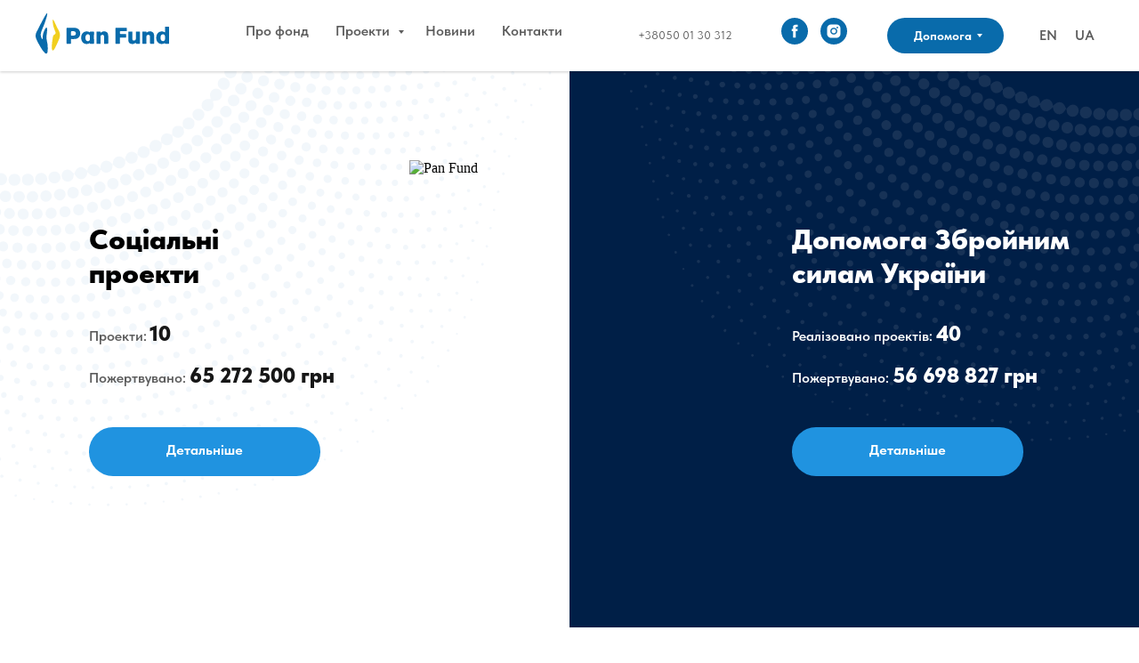

--- FILE ---
content_type: text/html; charset=UTF-8
request_url: https://pan.fund/tpost/20t650s1s1-the-charity-fund-pan-fund-has-received-3
body_size: 17947
content:
<!DOCTYPE html>
<html lang="en-US" class="h-100">
<head>
    <title>Благодійний фонд - Pan Fund</title>
    <meta name="csrf-param" content="_csrf">
<meta name="csrf-token" content="NpC7kH-DsdovhTvsBJJ8qzp0g5j74rIVWS49bzU4F9ta8ez9Fq7zg0rvCq986hXRbhLT9sOV8GVodAoNZkFOlg==">

<meta charset="UTF-8">
<meta name="viewport" content="width=device-width, initial-scale=1, shrink-to-fit=no">
<meta name="description" content="">
<meta name="keywords" content="">
<link type="image/x-icon" href="/web/favicon.ico" rel="icon">
<link href="/web/css/tilda-grid-3.0.min.css" rel="stylesheet">
<link href="/web/css/tilda-blocks-page.min.css" rel="stylesheet">
<link href="/web/css/tilda-animation-2.0.min.css" rel="stylesheet">
<link href="/web/css/tilda-popup-1.1.min.css" rel="stylesheet">
<link href="/web/css/tilda-feed-1.0.min.css" rel="stylesheet">
<link href="/web/css/tilda-slds-1.4.min.css" rel="stylesheet">
<link href="/web/css/tilda-forms-1.0.min.css" rel="stylesheet">
<link href="/web/css/tilda-zoom-2.0.min.css" rel="stylesheet">
<link href="/web/css/fonts-tildasans.css" rel="stylesheet">
<link href="/web/css/tilda-cards-1.0.min.css" rel="stylesheet">
<link href="/web/css/highlight.min.css" rel="stylesheet">
<link href="/web/css/tilda-cover-1.0.min.css" rel="stylesheet">
<link href="/web/css/swiper-bundle.min.css" rel="stylesheet">
<link href="/web/css/lightgallery.css" rel="stylesheet">
<link href="/web/css/site.css" rel="stylesheet">
<script>function getLang(){ return 'ua' };</script></head>
<body class="">
<!---->
<!--<header id="header">-->
<!--    --><!--</header>-->

<header id="t-header" class="t-records" data-hook="blocks-collection-content-node" data-tilda-project-id="2523235"
        data-tilda-page-id="26107120" data-tilda-formskey="971cd759da31bcae2d0eef9731a7eac4"
        data-tilda-project-lang="UK" data-tilda-root-zone="one" data-tilda-project-headcode="yes">
    <div id="rec421375400" class="r t-rec t-screenmin-640px" style=" " data-animationappear="off"
         data-record-type="257" data-screen-min="640px"> <!-- T228 -->
        <div id="nav421375400marker"></div>
        <div id="nav421375400" class="t228 t228__positionfixed " style="background-color: rgba(255,255,255,1); "
             data-bgcolor-hex="#ffffff" data-bgcolor-rgba="rgba(255,255,255,1)" data-navmarker="nav421375400marker"
             data-appearoffset="" data-bgopacity-two="100" data-menushadow="20" data-menushadow-css=""
             data-bgopacity="1" data-bgcolor-rgba-afterscroll="rgba(255,255,255,1)" data-menu-items-align="center"
             data-menu="yes">
            <div class="t228__maincontainer " style="">
                <div class="t228__padding40px"></div>
                <div class="t228__leftside">
                    <div class="t228__leftcontainer"><a href="/" class="t228__imgwrapper"> <img
                                    class="t228__imglogo t228__imglogomobile"
                                    src="/web/images/tild6235-3039-4966-b530-323164643731__photo.svg"
                                    imgfield="img"
                                    style="max-width: 150px; width: 150px; min-width: 150px; height: auto; display: block;"
                                    alt="Company"> </a></div>
                </div>
                <div class="t228__centerside ">
                    <nav class="t228__centercontainer">
                        <ul role="list" class="t228__list t-menu__list t228__list_hidden">
                            <li class="t228__list_item"
                                style="padding:0 15px 0 0;"><a class="t-menu__link-item"
                                                               href="/web/about" data-menu-submenu-hook=""
                                                               data-menu-item-number="1">
                                    Про фонд
                                </a></li>
                            <li class="t228__list_item"
                                style="padding:0 15px;"><a class="t-menu__link-item"
                                                           href="#submenu:more2" data-menu-submenu-hook=""
                                                           data-menu-item-number="2">
                                    Проекти
                                </a></li>
                            <li class="t228__list_item"
                                style="padding:0 15px;"><a class="t-menu__link-item"
                                                           href="/web/news" data-menu-submenu-hook=""
                                                           data-menu-item-number="3">
                                    Новини
                                </a></li>
                            <li class="t228__list_item"
                                style="padding:0 0 0 15px;"><a class="t-menu__link-item"
                                                               href="/web/contacts" data-menu-submenu-hook=""
                                                               data-menu-item-number="4">
                                    Контакти
                                </a></li>
                        </ul>
                    </nav>
                </div>
                <div class="t228__rightside">
                    <div class="t228__rightcontainer">
                        <div class="t228__right_descr"><a href="tel:+380500130312">+38050 01 30 312</a></div>
                        <div class="t-sociallinks">
                            <ul role="list" class="t-sociallinks__wrapper" aria-label="Social media links">
                                <!-- new soclinks -->
                                <li class="t-sociallinks__item t-sociallinks__item_facebook"><a
                                            href="https://www.facebook.com/Pan-Fund-101796905803091" target="_blank"
                                            rel="nofollow" aria-label="facebook" style="width: 30px; height: 30px;">
                                        <svg class="t-sociallinks__svg" role="presentation" width=30px height=30px
                                             viewBox="0 0 100 100" fill="none" xmlns="http://www.w3.org/2000/svg">
                                            <path fill-rule="evenodd" clip-rule="evenodd"
                                                  d="M50 100c27.6142 0 50-22.3858 50-50S77.6142 0 50 0 0 22.3858 0 50s22.3858 50 50 50Zm3.431-73.9854c-2.5161.0701-5.171.6758-7.0464 2.4577-1.5488 1.4326-2.329 3.5177-2.5044 5.602-.0534 1.4908-.0458 2.9855-.0382 4.4796.0058 1.1205.0115 2.2407-.0085 3.3587-.6888.005-1.3797.0036-2.0709.0021-.9218-.0019-1.8441-.0038-2.7626.0096 0 .8921.0013 1.7855.0026 2.6797.0026 1.791.0052 3.5853-.0026 5.3799.9185.0134 1.8409.0115 2.7627.0096.6912-.0015 1.382-.0029 2.0708.0021.0155 3.5565.0127 7.1128.0098 10.669-.0036 4.4452-.0072 8.8903.0252 13.3354 1.8903-.0134 3.7765-.0115 5.6633-.0095 1.4152.0014 2.8306.0028 4.2484-.0022.0117-4.0009.0088-7.9986.0058-11.9963-.0029-3.9979-.0058-7.9957.0059-11.9964.9533-.005 1.9067-.0036 2.86-.0021 1.2713.0019 2.5425.0038 3.8137-.0096.396-2.679.7335-5.3814.9198-8.0947-1.2576-.0058-2.5155-.0058-3.7734-.0058-1.2578 0-2.5157 0-3.7734-.0059 0-.4689-.0007-.9378-.0014-1.4066-.0022-1.4063-.0044-2.8123.0131-4.2188.198-1.0834 1.3158-1.9104 2.3992-1.8403h5.1476c.0117-2.8069.0117-5.602 0-8.4089-.6636 0-1.3273-.0007-1.9911-.0014-1.9915-.0022-3.9832-.0044-5.975.0131Z"
                                                  fill="#096bab"/>
                                        </svg>
                                    </a></li>&nbsp;<li class="t-sociallinks__item t-sociallinks__item_instagram"><a
                                            href="https://www.instagram.com/pan_fund/?utm_medium=copy_link" target="_blank"
                                            rel="nofollow" aria-label="instagram" style="width: 30px; height: 30px;">
                                        <svg class="t-sociallinks__svg" role="presentation" width=30px height=30px
                                             viewBox="0 0 100 100" fill="none" xmlns="http://www.w3.org/2000/svg">
                                            <path fill-rule="evenodd" clip-rule="evenodd"
                                                  d="M50 100C77.6142 100 100 77.6142 100 50C100 22.3858 77.6142 0 50 0C22.3858 0 0 22.3858 0 50C0 77.6142 22.3858 100 50 100ZM25 39.3918C25 31.4558 31.4566 25 39.3918 25H60.6082C68.5442 25 75 31.4566 75 39.3918V60.8028C75 68.738 68.5442 75.1946 60.6082 75.1946H39.3918C31.4558 75.1946 25 68.738 25 60.8028V39.3918ZM36.9883 50.0054C36.9883 42.8847 42.8438 37.0922 50.0397 37.0922C57.2356 37.0922 63.0911 42.8847 63.0911 50.0054C63.0911 57.1252 57.2356 62.9177 50.0397 62.9177C42.843 62.9177 36.9883 57.1252 36.9883 50.0054ZM41.7422 50.0054C41.7422 54.5033 45.4641 58.1638 50.0397 58.1638C54.6153 58.1638 58.3372 54.5041 58.3372 50.0054C58.3372 45.5066 54.6145 41.8469 50.0397 41.8469C45.4641 41.8469 41.7422 45.5066 41.7422 50.0054ZM63.3248 39.6355C65.0208 39.6355 66.3956 38.2606 66.3956 36.5646C66.3956 34.8687 65.0208 33.4938 63.3248 33.4938C61.6288 33.4938 60.2539 34.8687 60.2539 36.5646C60.2539 38.2606 61.6288 39.6355 63.3248 39.6355Z"
                                                  fill="#096bab"/>
                                        </svg>
                                    </a></li><!-- /new soclinks --> </ul>
                        </div>
                        <div class="t228__right_buttons">
                            <div class="t228__right_buttons_wrap">
                                <div class="t228__right_buttons_but"><a href="#submenu:more" target=""
                                                                        class="t-btn t-btn_md "
                                                                        style="color:#ffffff;background-color:#096bab;border-radius:20px; -moz-border-radius:20px; -webkit-border-radius:20px;"
                                                                        data-buttonfieldset="button">
                                        Допомога
                                    </a></div>
                            </div>
                        </div>
                        <div class="t228__right_langs">
                            <div class="t228__right_buttons_wrap">
                                <div class="t228__right_langs_lang"><a style="" href="/web/en">EN</a></div>
                                <div class="t228__right_langs_lang"><a style="" href="/web/">UA</a></div>
                            </div>
                        </div>
                    </div>
                </div>
                <div class="t228__padding40px"></div>
            </div>
        </div>
        <style>@media screen and (max-width: 980px) {
                #rec421375400 .t228__leftcontainer {
                    padding: 20px;
                }

                #rec421375400 .t228__imglogo {
                    padding: 20px 0;
                }

                #rec421375400 .t228 {
                    position: static;
                }
            }</style>

        <!--[if IE 8]>
        <style>#rec421375400 .t228 {
            filter: progid:DXImageTransform.Microsoft.gradient(startColorStr='#D9ffffff', endColorstr='#D9ffffff');
        }</style> <![endif]-->
        <style>@media (hover: hover),(min-width: 0\0
            ) {
                #rec421375400 .t-btn:not(.t-animate_no-hover):hover {
                    background-color: #2093e0 !important;
                }

                #rec421375400 .t-btn:not(.t-animate_no-hover):focus-visible {
                    background-color: #2093e0 !important;
                }

                #rec421375400 .t-btn:not(.t-animate_no-hover) {
                    transition-property: background-color, color, border-color, box-shadow;
                    transition-duration: 0.2s;
                    transition-timing-function: ease-in-out;
                }
            }</style>
        <style>#rec421375400 .t-menu__link-item {
                -webkit-transition: color 0.3s ease-in-out, opacity 0.3s ease-in-out;
                transition: color 0.3s ease-in-out, opacity 0.3s ease-in-out;
                position: relative;
            }

            #rec421375400 .t-menu__link-item:not(.t-active):not(.tooltipstered)::after {
                content: '';
                position: absolute;
                left: 0;
                bottom: 20%;
                opacity: 0;
                width: 100%;
                height: 100%;
                border-bottom: 0px solid #096bab;
                -webkit-box-shadow: inset 0px -1px 0px 0px #096bab;
                -moz-box-shadow: inset 0px -1px 0px 0px #096bab;
                box-shadow: inset 0px -1px 0px 0px #096bab;
                -webkit-transition: all 0.3s ease;
                transition: all 0.3s ease;
                pointer-events: none;
            }

            #rec421375400 .t-menu__link-item.t-active:not(.t978__menu-link) {
                color: #096bab !important;
            }

            #rec421375400 .t-menu__link-item:not(.t-active):not(.tooltipstered):hover {
                color: #096bab !important;
            }

            #rec421375400 .t-menu__link-item:not(.t-active):not(.tooltipstered):focus-visible {
                color: #096bab !important;
            }

            #rec421375400 .t-menu__link-item:not(.t-active):not(.tooltipstered):hover::after {
                opacity: 1;
                bottom: -0px;
            }

            #rec421375400 .t-menu__link-item:not(.t-active):not(.tooltipstered):focus-visible::after {
                opacity: 1;
                bottom: -0px;
            }

            @supports (overflow:-webkit-marquee) and (justify-content:inherit) {
                #rec421375400 .t-menu__link-item, #rec421375400 .t-menu__link-item.t-active {
                    opacity: 1 !important;
                }
            }</style>
        <style> #rec421375400 .t228__leftcontainer a {
                color: #ffffff;
            }

            #rec421375400 a.t-menu__link-item {
                color: #5c5c5c;
                font-weight: 600;
            }

            #rec421375400 .t228__right_langs_lang a {
                color: #5c5c5c;
                font-weight: 600;
            }

            #rec421375400 .t228__right_descr {
                color: #5c5c5c;
            }</style>
        <style> #rec421375400 .t228__logo {
                color: #ffffff;
            }</style>
        <style>#rec421375400 .t228 {
                box-shadow: 0px 1px 3px rgba(0, 0, 0, 0.2);
            }</style>
    </div>
    <div id="rec421667873" class="r t-rec" style=" " data-record-type="390">
        <div class="t390">
            <div
                    class="t-popup" data-tooltip-hook="#popup:infoblock1"
                    role="dialog"
                    aria-modal="true"
                    tabindex="-1"
                    aria-label="Отримати допомогу">
                <div class="t-popup__close t-popup__block-close">
                    <button
                            type="button"
                            class="t-popup__close-wrapper t-popup__block-close-button"
                            aria-label="Close dialog window">
                        <svg role="presentation" class="t-popup__close-icon" width="23px" height="23px"
                             viewBox="0 0 23 23" version="1.1" xmlns="http://www.w3.org/2000/svg"
                             xmlns:xlink="http://www.w3.org/1999/xlink">
                            <g stroke="none" stroke-width="1" fill="#fff" fill-rule="evenodd">
                                <rect transform="translate(11.313708, 11.313708) rotate(-45.000000) translate(-11.313708, -11.313708) "
                                      x="10.3137085" y="-3.6862915" width="2" height="30"></rect>
                                <rect transform="translate(11.313708, 11.313708) rotate(-315.000000) translate(-11.313708, -11.313708) "
                                      x="10.3137085" y="-3.6862915" width="2" height="30"></rect>
                            </g>
                        </svg>
                    </button>
                </div>
                <div class="t-popup__container t-width t-width_6" style="background-color:#fbfbf9;">
                    <div class="t390__wrapper t-align_center">
                        <div class="t390__title t-heading t-heading_lg" id="popuptitle_421667873">Отримати
                            допомогу
                        </div>
                        <div class="t390__descr t-descr t-descr_xs"><p style="text-align: left;">За допомогою в наші
                                гуманітарні штаби можуть звернутися усі бажаючі громадяни, які цього потребують</p><br/>
                            <p style="text-align: left;">Адреса Київського штабу: місто Київ, бульвар Дружби
                                Народів, буд. 24/2</p><br/>
                            <p style="text-align: left;">Адреса Вінницького штабу: Вінницька область, Вінницький
                                район, смт Стрижавка, Київське шосе 4, Автосалон HAVAL.</p></div>
                    </div>
                </div>
            </div>
        </div>

        <style> #rec421667873 .t390__descr {
                font-size: 17px;
            }</style>
    </div>
    <div id="rec421619133" class="r t-rec" style=" " data-animationappear="off" data-record-type="794"><!-- T794 -->
        <div class="t794" data-tooltip-hook="#submenu:more" data-tooltip-margin="15px" data-add-arrow="on">
            <div class="t794__tooltip-menu">
                <div class="t794__tooltip-menu-corner"></div>
                <div class="t794__content">
                    <ul class="t794__list" role="menu" aria-label="">
                        <li class="t794__list_item t-submenublocks__item t-name t-name_xs"><a
                                    class="t794__typo t794__typo_421619133 t794__link t-name t-name_xs"
                                    role="menuitem"
                                    href="/web/donate"
                                    style="color:#deaa2f;font-size:16px;" data-menu-item-number="1">Долучитися</a></li>
                        <li class="t794__list_item t-submenublocks__item t-name t-name_xs"><a
                                    class="t794__typo t794__typo_421619133 t794__link t-name t-name_xs"
                                    role="menuitem"
                                    href="#popup:infoblock1"
                                    style="color:#deaa2f;font-size:16px;" data-menu-item-number="2">Отримати </a></li>
                    </ul>
                </div>
            </div>
        </div>

        <style>#rec421619133 .t794__tooltip-menu, a[data-tooltip-menu-id="421619133"] + .t794__tooltip-menu {
                background-color: #ffffff;
                text-align: center;
                max-width: 150px;
                border-radius: 3px;
            }

            #rec421619133 .t794__content {
                background-color: #ffffff;
                border-radius: 3px;
            }

            #rec421619133 .t794__tooltip-menu-corner {
                background-color: #ffffff;
                top: -6.5px;
                border-color: #eee;
                border-width: 0;
                border-style: none;
            }

            @media screen and (max-width: 980px) {
                a[data-tooltip-menu-id="421619133"] + .t794__tooltip-menu {
                    max-width: 100%;
                }
            }</style>
        <style>#rec421619133 .t794__typo:not(.t-active):hover {
                color: #096bab !important;
            }</style>
        <style></style>
        <style>#rec421619133 .t794__tooltip-menu, a[data-tooltip-menu-id="421619133"] + .t794__tooltip-menu {
                box-shadow: 0px 0px 7px rgba(0, 0, 0, 0.2);
            }</style>
    </div>
    <div id="rec424484943" class="r t-rec" style=" " data-animationappear="off" data-record-type="794"><!-- T794 -->
        <div class="t794" data-tooltip-hook="#submenu:more2" data-tooltip-margin="15px" data-add-arrow="on">
            <div class="t794__tooltip-menu">
                <div class="t794__tooltip-menu-corner"></div>
                <div class="t794__content">
                    <ul class="t794__list" role="menu" aria-label="">
                        <li class="t794__list_item t-submenublocks__item t-name t-name_xs"><a
                                    class="t794__typo t794__typo_424484943 t794__link t-name t-name_xs"
                                    role="menuitem"
                                    href="/web/soc-projects"
                                    style="color:#deaa2f;font-size:16px;" data-menu-item-number="1">Соціальні</a></li>
                        <li class="t794__list_item t-submenublocks__item t-name t-name_xs"><a
                                    class="t794__typo t794__typo_424484943 t794__link t-name t-name_xs"
                                    role="menuitem"
                                    href="/web/army-projects"
                                    style="color:#deaa2f;font-size:16px;" data-menu-item-number="2">Допомога армії </a>
                        </li>
                    </ul>
                </div>
            </div>
        </div>

        <style>#rec424484943 .t794__tooltip-menu, a[data-tooltip-menu-id="424484943"] + .t794__tooltip-menu {
                background-color: #ffffff;
                text-align: center;
                max-width: 150px;
                border-radius: 3px;
            }

            #rec424484943 .t794__content {
                background-color: #ffffff;
                border-radius: 3px;
            }

            #rec424484943 .t794__tooltip-menu-corner {
                background-color: #ffffff;
                top: -6.5px;
                border-color: #eee;
                border-width: 0;
                border-style: none;
            }

            @media screen and (max-width: 980px) {
                a[data-tooltip-menu-id="424484943"] + .t794__tooltip-menu {
                    max-width: 100%;
                }
            }</style>
        <style>#rec424484943 .t794__typo:not(.t-active):hover {
                color: #096bab !important;
            }</style>
        <style></style>
        <style>#rec424484943 .t794__tooltip-menu, a[data-tooltip-menu-id="424484943"] + .t794__tooltip-menu {
                box-shadow: 0px 0px 7px rgba(0, 0, 0, 0.2);
            }</style>
    </div>
    <div id="rec421404400" class="r t-rec" style=" " data-animationappear="off" data-record-type="131"><!-- T123 -->
        <div class="t123">
            <div class="t-container_100 ">
                <div class="t-width t-width_100 "> <!-- nominify begin --> <!--!ANNEXX!--><!--!ANX803-1!--!>
                    <!--![{"id":"desc","data":""},{"id":"block1","data":"320"}]!-->
                    <style> @media screen and (max-width: 480px) {
                            .t-col {
                                padding: 0 !important;
                            }

                            .t-container { /*!block1!*/
                                max-width: 320px !important; /*!/block1!*/
                            }

                            .t395__col, .t397__col {
                                padding-left: 0 !important;
                                padding-right: 0 !important;
                            }

                            .t395__select {
                                border-width: 0px;
                            }
                        } </style> <!-- nominify end --> </div>
            </div>
        </div>
    </div>
    <div id="rec421403529" class="r t-rec t-rec_pt_0 t-rec_pb_0 t-screenmax-640px"
         style="padding-top:0px;padding-bottom:0px; " data-animationappear="off" data-record-type="450"
         data-screen-max="640px">
        <div class="t450__menu__content "
             style="top:15px; " data-menu="yes" data-appearoffset="" data-hideoffset="">
            <div class="t450__burger_container t450__small ">
                <div class="t450__burger_bg t450__burger_cirqle"
                     style="background-color:#096bab; opacity:1;"></div>
                <button type="button"
                        class="t-menuburger t-menuburger_first t-menuburger__small"
                        aria-label="Navigation menu"
                        aria-expanded="false"><span style="background-color:#ffffff;"></span> <span
                            style="background-color:#ffffff;"></span> <span style="background-color:#ffffff;"></span>
                    <span style="background-color:#ffffff;"></span></button>

                <style>.t-menuburger {
                        position: relative;
                        flex-shrink: 0;
                        width: 28px;
                        height: 20px;
                        padding: 0;
                        border: none;
                        background-color: transparent;
                        outline: none;
                        -webkit-transform: rotate(0deg);
                        transform: rotate(0deg);
                        transition: transform .5s ease-in-out;
                        cursor: pointer;
                        z-index: 999;
                    }

                    .t-menuburger span {
                        display: block;
                        position: absolute;
                        width: 100%;
                        opacity: 1;
                        left: 0;
                        -webkit-transform: rotate(0deg);
                        transform: rotate(0deg);
                        transition: .25s ease-in-out;
                        height: 3px;
                        background-color: #000;
                    }

                    .t-menuburger span:nth-child(1) {
                        top: 0px;
                    }

                    .t-menuburger span:nth-child(2), .t-menuburger span:nth-child(3) {
                        top: 8px;
                    }

                    .t-menuburger span:nth-child(4) {
                        top: 16px;
                    }

                    .t-menuburger__big {
                        width: 42px;
                        height: 32px;
                    }

                    .t-menuburger__big span {
                        height: 5px;
                    }

                    .t-menuburger__big span:nth-child(2), .t-menuburger__big span:nth-child(3) {
                        top: 13px;
                    }

                    .t-menuburger__big span:nth-child(4) {
                        top: 26px;
                    }

                    .t-menuburger__small {
                        width: 22px;
                        height: 14px;
                    }

                    .t-menuburger__small span {
                        height: 2px;
                    }

                    .t-menuburger__small span:nth-child(2), .t-menuburger__small span:nth-child(3) {
                        top: 6px;
                    }

                    .t-menuburger__small span:nth-child(4) {
                        top: 12px;
                    }

                    .t-menuburger-opened span:nth-child(1) {
                        top: 8px;
                        width: 0%;
                        left: 50%;
                    }

                    .t-menuburger-opened span:nth-child(2) {
                        -webkit-transform: rotate(45deg);
                        transform: rotate(45deg);
                    }

                    .t-menuburger-opened span:nth-child(3) {
                        -webkit-transform: rotate(-45deg);
                        transform: rotate(-45deg);
                    }

                    .t-menuburger-opened span:nth-child(4) {
                        top: 8px;
                        width: 0%;
                        left: 50%;
                    }

                    .t-menuburger-opened.t-menuburger__big span:nth-child(1) {
                        top: 6px;
                    }

                    .t-menuburger-opened.t-menuburger__big span:nth-child(4) {
                        top: 18px;
                    }

                    .t-menuburger-opened.t-menuburger__small span:nth-child(1), .t-menuburger-opened.t-menuburger__small span:nth-child(4) {
                        top: 6px;
                    }

                    @media (hover),(min-width: 0\0
                    ) {
                        .t-menuburger_first:hover span:nth-child(1) {
                            transform: translateY(1px);
                        }

                        .t-menuburger_first:hover span:nth-child(4) {
                            transform: translateY(-1px);
                        }

                        .t-menuburger_first.t-menuburger__big:hover span:nth-child(1) {
                            transform: translateY(3px);
                        }

                        .t-menuburger_first.t-menuburger__big:hover span:nth-child(4) {
                            transform: translateY(-3px);
                        }
                    }

                    .t-menuburger_second span:nth-child(2), .t-menuburger_second span:nth-child(3) {
                        width: 80%;
                        left: 20%;
                        right: 0;
                    }

                    @media (hover),(min-width: 0\0
                    ) {
                        .t-menuburger_second.t-menuburger-hovered span:nth-child(2), .t-menuburger_second.t-menuburger-hovered span:nth-child(3) {
                            animation: t-menuburger-anim 0.3s ease-out normal forwards;
                        }

                        .t-menuburger_second.t-menuburger-unhovered span:nth-child(2), .t-menuburger_second.t-menuburger-unhovered span:nth-child(3) {
                            animation: t-menuburger-anim2 0.3s ease-out normal forwards;
                        }
                    }

                    .t-menuburger_second.t-menuburger-opened span:nth-child(2), .t-menuburger_second.t-menuburger-opened span:nth-child(3) {
                        left: 0;
                        right: 0;
                        width: 100% !important;
                    }

                    .t-menuburger_third span:nth-child(4) {
                        width: 70%;
                        left: unset;
                        right: 0;
                    }

                    @media (hover),(min-width: 0\0
                    ) {
                        .t-menuburger_third:not(.t-menuburger-opened):hover span:nth-child(4) {
                            width: 100%;
                        }
                    }

                    .t-menuburger_third.t-menuburger-opened span:nth-child(4) {
                        width: 0 !important;
                        right: 50%;
                    }

                    .t-menuburger_fourth {
                        height: 12px;
                    }

                    .t-menuburger_fourth.t-menuburger__small {
                        height: 8px;
                    }

                    .t-menuburger_fourth.t-menuburger__big {
                        height: 18px;
                    }

                    .t-menuburger_fourth span:nth-child(2), .t-menuburger_fourth span:nth-child(3) {
                        top: 4px;
                        opacity: 0;
                    }

                    .t-menuburger_fourth span:nth-child(4) {
                        top: 8px;
                    }

                    .t-menuburger_fourth.t-menuburger__small span:nth-child(2), .t-menuburger_fourth.t-menuburger__small span:nth-child(3) {
                        top: 3px;
                    }

                    .t-menuburger_fourth.t-menuburger__small span:nth-child(4) {
                        top: 6px;
                    }

                    .t-menuburger_fourth.t-menuburger__small span:nth-child(2), .t-menuburger_fourth.t-menuburger__small span:nth-child(3) {
                        top: 3px;
                    }

                    .t-menuburger_fourth.t-menuburger__small span:nth-child(4) {
                        top: 6px;
                    }

                    .t-menuburger_fourth.t-menuburger__big span:nth-child(2), .t-menuburger_fourth.t-menuburger__big span:nth-child(3) {
                        top: 6px;
                    }

                    .t-menuburger_fourth.t-menuburger__big span:nth-child(4) {
                        top: 12px;
                    }

                    @media (hover),(min-width: 0\0
                    ) {
                        .t-menuburger_fourth:not(.t-menuburger-opened):hover span:nth-child(1) {
                            transform: translateY(1px);
                        }

                        .t-menuburger_fourth:not(.t-menuburger-opened):hover span:nth-child(4) {
                            transform: translateY(-1px);
                        }

                        .t-menuburger_fourth.t-menuburger__big:not(.t-menuburger-opened):hover span:nth-child(1) {
                            transform: translateY(3px);
                        }

                        .t-menuburger_fourth.t-menuburger__big:not(.t-menuburger-opened):hover span:nth-child(4) {
                            transform: translateY(-3px);
                        }
                    }

                    .t-menuburger_fourth.t-menuburger-opened span:nth-child(1), .t-menuburger_fourth.t-menuburger-opened span:nth-child(4) {
                        top: 4px;
                    }

                    .t-menuburger_fourth.t-menuburger-opened span:nth-child(2), .t-menuburger_fourth.t-menuburger-opened span:nth-child(3) {
                        opacity: 1;
                    }

                    @keyframes t-menuburger-anim {
                        0% {
                            width: 80%;
                            left: 20%;
                            right: 0;
                        }
                        50% {
                            width: 100%;
                            left: 0;
                            right: 0;
                        }
                        100% {
                            width: 80%;
                            left: 0;
                            right: 20%;
                        }
                    }

                    @keyframes t-menuburger-anim2 {
                        0% {
                            width: 80%;
                            left: 0;
                        }
                        50% {
                            width: 100%;
                            right: 0;
                            left: 0;
                        }
                        100% {
                            width: 80%;
                            left: 20%;
                            right: 0;
                        }
                    }</style>
            </div>
        </div> <!-- t450 -->
        <div id="nav421403529marker"></div>
        <div class="t450__overlay">
            <div class="t450__overlay_bg"
                 style=" "></div>
        </div>
        <div id="nav421403529" class="t450 " data-tooltip-hook="#menuopen"
             style="max-width: 300px;background-color: #ffffff;">
            <button type="button"
                    class="t450__close-button t450__close t450_opened "
                    style="background-color: #ffffff;"
                    aria-label="Close menu">
                <div class="t450__close_icon"><span style="background-color:#5c5c5c;"></span> <span
                            style="background-color:#5c5c5c;"></span> <span style="background-color:#5c5c5c;"></span>
                    <span style="background-color:#5c5c5c;"></span></div>
            </button>
            <div class="t450__container t-align_left">
                <div class="t450__top">
                    <div class="t450__logowrapper"><a href="/"> <img class="t450__logoimg"
                                                                     src="/web/images/tild3364-6361-4464-b132-303363306661__photo.svg"
                                                                     imgfield="img"
                                                                     alt=""> </a></div>
                    <nav class="t450__menu">
                        <ul role="list" class="t450__list t-menu__list">
                            <li class="t450__list_item"><a class="t-menu__link-item "
                                                           href="/web/aboutus" data-menu-submenu-hook=""
                                                           data-menu-item-number="1">
                                    Про фонд
                                </a></li>
                            <li class="t450__list_item"><a class="t-menu__link-item "
                                                           href="#submenu:more2" data-menu-submenu-hook=""
                                                           data-menu-item-number="2">
                                    Проекти
                                </a></li>
                            <li class="t450__list_item"><a class="t-menu__link-item "
                                                           href="/web/news" data-menu-submenu-hook=""
                                                           data-menu-item-number="3">
                                    Новини
                                </a></li>
                            <li class="t450__list_item"><a class="t-menu__link-item "
                                                           href="/web/contacts" data-menu-submenu-hook=""
                                                           data-menu-item-number="4">
                                    Контакти
                                </a></li>
                        </ul>
                    </nav>
                </div>
                <div class="t450__rightside">
                    <div class="t450__rightcontainer">
                        <div class="t450__right_descr t-descr t-descr_xs" field="descr"><a href="tel:+380500130312">+38050
                                01 30 312</a></div>
                        <div class="t450__right_social_links">
                            <div class="t-sociallinks">
                                <ul role="list" class="t-sociallinks__wrapper" aria-label="Social media links">
                                    <!-- new soclinks -->
                                    <li class="t-sociallinks__item t-sociallinks__item_facebook"><a
                                                href="https://www.facebook.com/Pan-Fund-101796905803091" target="_blank"
                                                rel="nofollow" aria-label="facebook" style="width: 30px; height: 30px;">
                                            <svg class="t-sociallinks__svg" role="presentation" width=30px height=30px
                                                 viewBox="0 0 100 100" fill="none" xmlns="http://www.w3.org/2000/svg">
                                                <path fill-rule="evenodd" clip-rule="evenodd"
                                                      d="M50 100c27.6142 0 50-22.3858 50-50S77.6142 0 50 0 0 22.3858 0 50s22.3858 50 50 50Zm3.431-73.9854c-2.5161.0701-5.171.6758-7.0464 2.4577-1.5488 1.4326-2.329 3.5177-2.5044 5.602-.0534 1.4908-.0458 2.9855-.0382 4.4796.0058 1.1205.0115 2.2407-.0085 3.3587-.6888.005-1.3797.0036-2.0709.0021-.9218-.0019-1.8441-.0038-2.7626.0096 0 .8921.0013 1.7855.0026 2.6797.0026 1.791.0052 3.5853-.0026 5.3799.9185.0134 1.8409.0115 2.7627.0096.6912-.0015 1.382-.0029 2.0708.0021.0155 3.5565.0127 7.1128.0098 10.669-.0036 4.4452-.0072 8.8903.0252 13.3354 1.8903-.0134 3.7765-.0115 5.6633-.0095 1.4152.0014 2.8306.0028 4.2484-.0022.0117-4.0009.0088-7.9986.0058-11.9963-.0029-3.9979-.0058-7.9957.0059-11.9964.9533-.005 1.9067-.0036 2.86-.0021 1.2713.0019 2.5425.0038 3.8137-.0096.396-2.679.7335-5.3814.9198-8.0947-1.2576-.0058-2.5155-.0058-3.7734-.0058-1.2578 0-2.5157 0-3.7734-.0059 0-.4689-.0007-.9378-.0014-1.4066-.0022-1.4063-.0044-2.8123.0131-4.2188.198-1.0834 1.3158-1.9104 2.3992-1.8403h5.1476c.0117-2.8069.0117-5.602 0-8.4089-.6636 0-1.3273-.0007-1.9911-.0014-1.9915-.0022-3.9832-.0044-5.975.0131Z"
                                                      fill="#096bab"/>
                                            </svg>
                                        </a></li>&nbsp;<li class="t-sociallinks__item t-sociallinks__item_instagram"><a
                                                href="https://www.instagram.com/pan_fund/?utm_medium=copy_link"
                                                target="_blank" rel="nofollow" aria-label="instagram"
                                                style="width: 30px; height: 30px;">
                                            <svg class="t-sociallinks__svg" role="presentation" width=30px height=30px
                                                 viewBox="0 0 100 100" fill="none" xmlns="http://www.w3.org/2000/svg">
                                                <path fill-rule="evenodd" clip-rule="evenodd"
                                                      d="M50 100C77.6142 100 100 77.6142 100 50C100 22.3858 77.6142 0 50 0C22.3858 0 0 22.3858 0 50C0 77.6142 22.3858 100 50 100ZM25 39.3918C25 31.4558 31.4566 25 39.3918 25H60.6082C68.5442 25 75 31.4566 75 39.3918V60.8028C75 68.738 68.5442 75.1946 60.6082 75.1946H39.3918C31.4558 75.1946 25 68.738 25 60.8028V39.3918ZM36.9883 50.0054C36.9883 42.8847 42.8438 37.0922 50.0397 37.0922C57.2356 37.0922 63.0911 42.8847 63.0911 50.0054C63.0911 57.1252 57.2356 62.9177 50.0397 62.9177C42.843 62.9177 36.9883 57.1252 36.9883 50.0054ZM41.7422 50.0054C41.7422 54.5033 45.4641 58.1638 50.0397 58.1638C54.6153 58.1638 58.3372 54.5041 58.3372 50.0054C58.3372 45.5066 54.6145 41.8469 50.0397 41.8469C45.4641 41.8469 41.7422 45.5066 41.7422 50.0054ZM63.3248 39.6355C65.0208 39.6355 66.3956 38.2606 66.3956 36.5646C66.3956 34.8687 65.0208 33.4938 63.3248 33.4938C61.6288 33.4938 60.2539 34.8687 60.2539 36.5646C60.2539 38.2606 61.6288 39.6355 63.3248 39.6355Z"
                                                      fill="#096bab"/>
                                            </svg>
                                        </a></li><!-- /new soclinks --> </ul>
                            </div>
                        </div>
                        <div class="t450__right_buttons">
                            <div class="t450__right_buttons_wrap">
                                <div class="t450__right_buttons_but "><a href="#submenu:more" target=""
                                                                         class="t-btn t-btn_sm "
                                                                         data-buttonfieldset="button"
                                                                         style="color:#ffffff;background-color:#096bab;border-radius:30px; -moz-border-radius:30px; -webkit-border-radius:30px;">
                                        <table role="presentation" style="width:100%; height:100%;">
                                            <tr>
                                                <td>Допомога</td>
                                            </tr>
                                        </table>
                                    </a></div>
                            </div>
                        </div>
                        <div class="t450__right_descr t-descr t-descr_xs" field="descr2">
                            <div style="font-size:24px;color:#101010;" data-customstyle="yes">
                                <strong>
                                    <span data-redactor-tag="span" style="font-weight: 700;">
                                        <span data-redactor-style="font-size: 22px;" style="font-size: 22px;">
                                            <a href="/web/" style="color:rgb(87, 121, 230) !important;text-decoration: none;border-bottom: 0px solid;box-shadow: inset 0px -0px 0px 0px;-webkit-box-shadow: inset 0px -0px 0px 0px;-moz-box-shadow: inset 0px -0px 0px 0px;">UA</a>
                                            <a href="/web/en" style="color:#0d0d0d !important;text-decoration: none;border-bottom: 0px solid;box-shadow: inset 0px -0px 0px 0px;-webkit-box-shadow: inset 0px -0px 0px 0px;-moz-box-shadow: inset 0px -0px 0px 0px;">EN</a>
                                        </span>
                                    </span>
                                </strong>
                            </div>
                        </div>
                    </div>
                </div>
            </div>
        </div>

        <style>@media (hover: hover),(min-width: 0\0
            ) {
                #rec421403529 .t-btn:not(.t-animate_no-hover):hover {
                    background-color: #2093e0 !important;
                }

                #rec421403529 .t-btn:not(.t-animate_no-hover):focus-visible {
                    background-color: #2093e0 !important;
                }

                #rec421403529 .t-btn:not(.t-animate_no-hover) {
                    transition-property: background-color, color, border-color, box-shadow;
                    transition-duration: 0.2s;
                    transition-timing-function: ease-in-out;
                }
            }</style>
        <style>#rec421403529 .t-menu__link-item {
                -webkit-transition: color 0.3s ease-in-out, opacity 0.3s ease-in-out;
                transition: color 0.3s ease-in-out, opacity 0.3s ease-in-out;
                position: relative;
            }

            #rec421403529 .t-menu__link-item.t-active:not(.t978__menu-link) {
                color: #096bab !important;
            }

            #rec421403529 .t-menu__link-item.t-active::after {
                content: '';
                position: absolute;
                left: 0;
                -webkit-transition: all 0.3s ease;
                transition: all 0.3s ease;
                opacity: 1;
                width: 100%;
                height: 100%;
                bottom: -0px;
                border-bottom: 0px solid #096bab;
                -webkit-box-shadow: inset 0px -1px 0px 0px #096bab;
                -moz-box-shadow: inset 0px -1px 0px 0px #096bab;
                box-shadow: inset 0px -1px 0px 0px #096bab;
            }

            @supports (overflow:-webkit-marquee) and (justify-content:inherit) {
                #rec421403529 .t-menu__link-item, #rec421403529 .t-menu__link-item.t-active {
                    opacity: 1 !important;
                }
            }</style>
        <style> #rec421403529 a.t-menu__link-item {
                font-size: 18px;
                color: #5c5c5c;
            }</style>
    </div>
    <div id="rec421398424" class="r t-rec" style=" " data-animationappear="off" data-record-type="702"><!-- T702 -->
        <div class="t702">
            <div
                    class="t-popup" data-tooltip-hook="#popup:form11"
                    role="dialog"
                    aria-modal="true"
                    tabindex="-1"
                    aria-label=" Отримати допомгу ">
                <div class="t-popup__close t-popup__block-close">
                    <button
                            type="button"
                            class="t-popup__close-wrapper t-popup__block-close-button"
                            aria-label="Close dialog window">
                        <svg role="presentation" class="t-popup__close-icon" width="23px" height="23px"
                             viewBox="0 0 23 23" version="1.1" xmlns="http://www.w3.org/2000/svg"
                             xmlns:xlink="http://www.w3.org/1999/xlink">
                            <g stroke="none" stroke-width="1" fill="#fff" fill-rule="evenodd">
                                <rect transform="translate(11.313708, 11.313708) rotate(-45.000000) translate(-11.313708, -11.313708) "
                                      x="10.3137085" y="-3.6862915" width="2" height="30"></rect>
                                <rect transform="translate(11.313708, 11.313708) rotate(-315.000000) translate(-11.313708, -11.313708) "
                                      x="10.3137085" y="-3.6862915" width="2" height="30"></rect>
                            </g>
                        </svg>
                    </button>
                </div>
                <style>@media screen and (max-width: 560px) {
                        #rec421398424 .t-popup__close-icon g {
                            fill: #ffffff !important;
                        }
                    }</style>
                <div class="t-popup__container t-width t-width_7">
                    <div class="t702__wrapper">
                        <div class="t702__text-wrapper t-align_center">
                            <div class="t702__title t-title t-title_xxs" id="popuptitle_421398424"><p
                                        style="text-align: center;">Отримати допомгу</p></div>
                            <div class="t702__descr t-descr t-descr_xs"><p
                                        style="line-height: 36px; text-align: center;">Якщо вам потрібна допомога,
                                    залиште свої дані нижче і опишіть, якої допомоги ви потребуєте.</p></div>
                        </div>
                        <form
                                id="form421398424" name='form421398424' role="form" action='' method='POST'
                                data-formactiontype="2" data-inputbox=".t-input-group"
                                class="t-form js-form-proccess t-form_inputs-total_5 t-form_bbonly"
                                data-success-callback="t702_onSuccess"><input type="hidden" name="formservices[]"
                                                                              value="f73633c07acc5f0d248fc1e304c88efa"
                                                                              class="js-formaction-services"> <input
                                    type="hidden" name="tildaspec-formname" tabindex="-1" value="НУЖНА ПОМОЩЬ">
                            <div class="js-successbox t-form__successbox t-text t-text_md"
                                 aria-live="polite"
                                 style="display:none;"
                                 data-success-message="&lt;p style=&quot;text-align: left; line-height: 36px;&quot;&gt;Спасибі! Дані успішно відправлені, ми зв&#039;яжемося з вами найближчим часом&lt;/p&gt;"></div>
                            <div class="t-form__inputsbox t-form__inputsbox_vertical-form t-form__inputsbox_inrow">
                                <div
                                        class="t-input-group t-input-group_nm " data-input-lid="1495810354468"
                                        data-field-type="nm"><label for='input_1495810354468'
                                                                    class="t-input-title t-descr t-descr_md"
                                                                    id="field-title_1495810354468"
                                                                    data-redactor-toolbar="no"
                                                                    field="li_title__1495810354468" style="color:;">ПІБ</label>
                                    <div class="t-input-block "><input type="text"
                                                                       autocomplete="name"
                                                                       name="Имя"
                                                                       id="input_1495810354468"
                                                                       class="t-input js-tilda-rule t-input_bbonly"
                                                                       value=""
                                                                       placeholder="Імя" data-tilda-req="1"
                                                                       aria-required="true" data-tilda-rule="name"
                                                                       aria-describedby="error_1495810354468"
                                                                       style="color:#000000;border:1px solid #c9c9c9;border-radius: 5px; -moz-border-radius: 5px; -webkit-border-radius: 5px;">
                                        <div class="t-input-error" aria-live="polite"
                                             id="error_1495810354468"></div>
                                    </div>
                                </div>
                                <div
                                        class="t-input-group t-input-group_ph " data-input-lid="1495810359387"
                                        data-field-type="ph"><label for='input_1495810359387'
                                                                    class="t-input-title t-descr t-descr_md"
                                                                    id="field-title_1495810359387"
                                                                    data-redactor-toolbar="no"
                                                                    field="li_title__1495810359387" style="color:;">Телефон</label>
                                    <div class="t-input-block "><input type="tel"
                                                                       autocomplete="tel"
                                                                       name="Телефон"
                                                                       id="input_1495810359387"
                                                                       data-phonemask-init="no"
                                                                       data-phonemask-id="421398424"
                                                                       data-phonemask-lid="1495810359387"
                                                                       data-phonemask-maskcountry="UA"
                                                                       class="t-input js-phonemask-input js-tilda-rule t-input_bbonly"
                                                                       value=""
                                                                       placeholder="+1(999)999-9999"
                                                                       data-tilda-req="1" aria-required="true"
                                                                       aria-describedby="error_1495810359387"
                                                                       style="color:#000000;border:1px solid #c9c9c9;border-radius: 5px; -moz-border-radius: 5px; -webkit-border-radius: 5px;">

                                        <div class="t-input-error" aria-live="polite"
                                             id="error_1495810359387"></div>
                                    </div>
                                </div>
                                <div
                                        class="t-input-group t-input-group_em " data-input-lid="1495810410810"
                                        data-field-type="em"><label for='input_1495810410810'
                                                                    class="t-input-title t-descr t-descr_md"
                                                                    id="field-title_1495810410810"
                                                                    data-redactor-toolbar="no"
                                                                    field="li_title__1495810410810" style="color:;">Ваш
                                        e-mail</label>
                                    <div class="t-input-block "><input type="email"
                                                                       autocomplete="email"
                                                                       name="почта"
                                                                       id="input_1495810410810"
                                                                       class="t-input js-tilda-rule t-input_bbonly"
                                                                       value=""
                                                                       placeholder="Email" data-tilda-rule="email"
                                                                       aria-describedby="error_1495810410810"
                                                                       style="color:#000000;border:1px solid #c9c9c9;border-radius: 5px; -moz-border-radius: 5px; -webkit-border-radius: 5px;">
                                        <div class="t-input-error" aria-live="polite"
                                             id="error_1495810410810"></div>
                                    </div>
                                </div>
                                <div
                                        class="t-input-group t-input-group_ta " data-input-lid="1646778919868"
                                        data-field-type="ta"><label for='input_1646778919868'
                                                                    class="t-input-title t-descr t-descr_md"
                                                                    id="field-title_1646778919868"
                                                                    data-redactor-toolbar="no"
                                                                    field="li_title__1646778919868" style="color:;">Опишіть
                                        якої допомоги ви потребуєте</label>
                                    <div class="t-input-block "> <textarea name="В чем нужна помощь"
                                                                           id="input_1646778919868"
                                                                           class="t-input js-tilda-rule t-input_bbonly"
                                                                           placeholder="Введіть текст"
                                                                           data-tilda-req="1" aria-required="true"
                                                                           aria-describedby="error_1646778919868"
                                                                           style="color:#000000; border:1px solid #c9c9c9; border-radius: 5px; -moz-border-radius: 5px; -webkit-border-radius: 5px;height:102px;"
                                                                           rows="3"></textarea>
                                        <div class="t-input-error" aria-live="polite"
                                             id="error_1646778919868"></div>
                                    </div>
                                </div>
                                <div
                                        class="t-input-group t-input-group_cb " data-input-lid="1646835098413"
                                        data-field-type="cb">
                                    <div class="t-input-block "><label
                                                class="t-checkbox__control t-checkbox__control_flex t-text t-text_xs"
                                                style="color: "><input type="checkbox" name="Checkbox" value="yes"
                                                                       class="t-checkbox js-tilda-rule"
                                                                       data-tilda-req="1" aria-required="true">
                                            <div class="t-checkbox__indicator" style="border-color:#096bab"></div>
                                            <span>Я даю згоду на обробку своїх персональних даних</span></label>
                                        <style>#rec421398424 .t-checkbox__indicator:after {
                                                border-color: #096bab;
                                            }</style>
                                        <div class="t-input-error" aria-live="polite"
                                             id="error_1646835098413"></div>
                                    </div>
                                </div>
                                <!--[if IE 8]>
                                <style>.t-checkbox__control .t-checkbox, .t-radio__control .t-radio {
                                    left: 0px;
                                    z-index: 1;
                                    opacity: 1;
                                }

                                .t-checkbox__indicator, .t-radio__indicator {
                                    display: none;
                                }

                                .t-img-select__control .t-img-select {
                                    position: static;
                                }</style> <![endif]-->
                                <div class="t-form__errorbox-middle"> <!--noindex-->
                                    <div
                                            class="js-errorbox-all t-form__errorbox-wrapper"
                                            style="display:none;" data-nosnippet
                                            tabindex="-1"
                                            aria-label="Form fill-in errors">
                                        <ul
                                                role="list"
                                                class="t-form__errorbox-text t-text t-text_md">
                                            <li class="t-form__errorbox-item js-rule-error js-rule-error-all"></li>
                                            <li class="t-form__errorbox-item js-rule-error js-rule-error-req"></li>
                                            <li class="t-form__errorbox-item js-rule-error js-rule-error-email"></li>
                                            <li class="t-form__errorbox-item js-rule-error js-rule-error-name"></li>
                                            <li class="t-form__errorbox-item js-rule-error js-rule-error-phone"></li>
                                            <li class="t-form__errorbox-item js-rule-error js-rule-error-minlength"></li>
                                            <li class="t-form__errorbox-item js-rule-error js-rule-error-string"></li>
                                        </ul>
                                    </div> <!--/noindex--> </div>
                                <div class="t-form__submit">
                                    <button
                                            type="submit"
                                            class="t-submit"
                                            style="color:#ffffff;background-color:#096bab;border-radius:30px; -moz-border-radius:30px; -webkit-border-radius:30px;font-family:TildaSans;font-weight:600;"
                                            data-field="buttontitle" data-buttonfieldset="button"
                                            data-btneffects-first="btneffects-ripple">
                                        Відправити
                                    </button>
                                </div>
                            </div>
                            <div class="t-form__errorbox-bottom"> <!--noindex-->
                                <div
                                        class="js-errorbox-all t-form__errorbox-wrapper"
                                        style="display:none;" data-nosnippet
                                        tabindex="-1"
                                        aria-label="Form fill-in errors">
                                    <ul
                                            role="list"
                                            class="t-form__errorbox-text t-text t-text_md">
                                        <li class="t-form__errorbox-item js-rule-error js-rule-error-all"></li>
                                        <li class="t-form__errorbox-item js-rule-error js-rule-error-req"></li>
                                        <li class="t-form__errorbox-item js-rule-error js-rule-error-email"></li>
                                        <li class="t-form__errorbox-item js-rule-error js-rule-error-name"></li>
                                        <li class="t-form__errorbox-item js-rule-error js-rule-error-phone"></li>
                                        <li class="t-form__errorbox-item js-rule-error js-rule-error-minlength"></li>
                                        <li class="t-form__errorbox-item js-rule-error js-rule-error-string"></li>
                                    </ul>
                                </div> <!--/noindex--> </div>
                        </form>
                        <style>#rec421398424 input::-webkit-input-placeholder {
                                color: #000000;
                                opacity: 0.5;
                            }

                            #rec421398424 input::-moz-placeholder {
                                color: #000000;
                                opacity: 0.5;
                            }

                            #rec421398424 input:-moz-placeholder {
                                color: #000000;
                                opacity: 0.5;
                            }

                            #rec421398424 input:-ms-input-placeholder {
                                color: #000000;
                                opacity: 0.5;
                            }

                            #rec421398424 textarea::-webkit-input-placeholder {
                                color: #000000;
                                opacity: 0.5;
                            }

                            #rec421398424 textarea::-moz-placeholder {
                                color: #000000;
                                opacity: 0.5;
                            }

                            #rec421398424 textarea:-moz-placeholder {
                                color: #000000;
                                opacity: 0.5;
                            }

                            #rec421398424 textarea:-ms-input-placeholder {
                                color: #000000;
                                opacity: 0.5;
                            }</style>
                    </div>
                </div>
            </div>
        </div>

        <style>@media (hover: hover),(min-width: 0\0
            ) {
                #rec421398424 .t-submit:hover {
                    background-color: #2093e0 !important;
                }

                #rec421398424 .t-submit:focus-visible {
                    background-color: #2093e0 !important;
                }
            }</style>
        <style>#rec421398424 .t-btn[data-btneffects-first], #rec421398424 .t-btn[data-btneffects-second], #rec421398424 .t-btn[data-btneffects-third], #rec421398424 .t-submit[data-btneffects-first], #rec421398424 .t-submit[data-btneffects-second], #rec421398424 .t-submit[data-btneffects-third] {
                position: relative;
                overflow: hidden;
                isolation: isolate;
            }

            #rec421398424 .t-btn[data-btneffects-first="btneffects-ripple"] .t-btn_effects, #rec421398424 .t-submit[data-btneffects-first="btneffects-ripple"] .t-btn_effects {
                position: absolute;
                top: 0;
                bottom: 0;
                left: 0;
                right: 0;
            }

            #rec421398424 .t-btn[data-btneffects-first="btneffects-ripple"] .t-btn_effects::after, #rec421398424 .t-submit[data-btneffects-first="btneffects-ripple"] .t-btn_effects::after {
                content: '';
                position: absolute;
                height: 350%;
                width: 200%;
                top: 0;
                left: -100%;
                background: rgba(255, 255, 255, 0.8);
                border-radius: 100%;
                -webkit-transform: scale(0);
                -ms-transform: scale(0);
                transform: scale(0);
                z-index: 20;
                -webkit-animation-name: ripple;
                animation-name: ripple;
                -webkit-animation-duration: 6s;
                animation-duration: 6s;
                -webkit-animation-timing-function: linear;
                animation-timing-function: linear;
                -webkit-animation-iteration-count: infinite;
                animation-iteration-count: infinite;
            }

            #rec421398424 .t-btn[data-btneffects-first="btneffects-ripple"] .t-btn_effects_md::after, #rec421398424 .t-submit[data-btneffects-first="btneffects-ripple"] .t-btn_effects_md::after {
                left: -130%;
            }

            #rec421398424 .t-btn[data-btneffects-first="btneffects-ripple"] .t-btn_effects_lg::after, #rec421398424 .t-submit[data-btneffects-first="btneffects-ripple"] .t-btn_effects_lg::after {
                left: -150%;
            }

            @-webkit-keyframes ripple {
                20% {
                    opacity: 0;
                    -webkit-transform: scale(2.5);
                    transform: scale(2.5);
                }
                100% {
                    opacity: 0;
                    -webkit-transform: scale(2.5);
                    transform: scale(2.5);
                }
            }

            @keyframes ripple {
                20% {
                    opacity: 0;
                    -webkit-transform: scale(2.5);
                    transform: scale(2.5);
                }
                100% {
                    opacity: 0;
                    -webkit-transform: scale(2.5);
                    transform: scale(2.5);
                }
            }</style>

        <style> #rec421398424 .t702__descr {
                font-size: 18px;
                line-height: 1;
            }</style>
    </div>
    <div id="rec421619773" class="r t-rec" style=" " data-animationappear="off" data-record-type="702"><!-- T702 -->
        <div class="t702">
            <div
                    class="t-popup" data-tooltip-hook="#popup:form22"
                    role="dialog"
                    aria-modal="true"
                    tabindex="-1"
                    aria-label=" Реквізити для збору коштів на підтримку українського народу та армії: ">
                <div class="t-popup__close t-popup__block-close">
                    <button
                            type="button"
                            class="t-popup__close-wrapper t-popup__block-close-button"
                            aria-label="Close dialog window">
                        <svg role="presentation" class="t-popup__close-icon" width="23px" height="23px"
                             viewBox="0 0 23 23" version="1.1" xmlns="http://www.w3.org/2000/svg"
                             xmlns:xlink="http://www.w3.org/1999/xlink">
                            <g stroke="none" stroke-width="1" fill="#fff" fill-rule="evenodd">
                                <rect transform="translate(11.313708, 11.313708) rotate(-45.000000) translate(-11.313708, -11.313708) "
                                      x="10.3137085" y="-3.6862915" width="2" height="30"></rect>
                                <rect transform="translate(11.313708, 11.313708) rotate(-315.000000) translate(-11.313708, -11.313708) "
                                      x="10.3137085" y="-3.6862915" width="2" height="30"></rect>
                            </g>
                        </svg>
                    </button>
                </div>
                <style>@media screen and (max-width: 560px) {
                        #rec421619773 .t-popup__close-icon g {
                            fill: #ffffff !important;
                        }
                    }</style>
                <div class="t-popup__container t-width t-width_7">
                    <div class="t702__wrapper">
                        <div class="t702__text-wrapper t-align_center">
                            <div class="t702__title t-title t-title_xxs" id="popuptitle_421619773">
                                <div style="text-align:left;" data-customstyle="yes">Реквізити для збору коштів на
                                    підтримку українського народу та армії:<br/></div>
                            </div>
                            <div class="t702__descr t-descr t-descr_xs">
                                <div style="text-align:left;" data-customstyle="yes">Номер рахунку:
                                    UA463204780000026005924878081
                                    <del></del>
                                    <br/>Валюта рахунку: 980 (UAH)<br/>Найменування банку: АБ «УКРГАЗБАНК»<br/>Отримувач:
                                    БЛАГОДІЙНА ОРГАНІЗАЦІЯ БЛАГОДІЙНИЙ ФОНД ПАН ФЕМІЛІ<br/>Код ЄДРПОУ/ІНН:
                                    42081363<br/><br/> <em>В разі нереалізації проекту або при наявності залишків
                                        платник погоджується на тещо сума пожертвування не підлягає поверненню </em><br/>
                                </div>
                            </div>
                        </div>
                        <form
                                id="form421619773" name='form421619773' role="form" action='' method='POST'
                                data-formactiontype="2" data-inputbox=".t-input-group"
                                class="t-form js-form-proccess t-form_inputs-total_1 t-form_bbonly"
                                data-success-callback="t702_onSuccess"><input type="hidden" name="formservices[]"
                                                                              value="f73633c07acc5f0d248fc1e304c88efa"
                                                                              class="js-formaction-services"> <input
                                    type="hidden" name="tildaspec-formname" tabindex="-1" value="ХОЧУ ПОМОЧЬ">
                            <div class="js-successbox t-form__successbox t-text t-text_md"
                                 aria-live="polite"
                                 style="display:none;"
                                 data-success-message="Спасибі! Дані успішно відправлені, ми зв&#039;яжемося з вами найближчим часом&lt;br /&gt;&lt;br /&gt;"></div>
                            <div class="t-form__inputsbox t-form__inputsbox_vertical-form t-form__inputsbox_inrow">
                                <div
                                        class="t-input-group t-input-group_ta " data-input-lid="1495810410810"
                                        data-field-type="ta"><label for='input_1495810410810'
                                                                    class="t-input-title t-descr t-descr_md"
                                                                    id="field-title_1495810410810"
                                                                    data-redactor-toolbar="no"
                                                                    field="li_title__1495810410810" style="color:;">можете
                                        залишити повідомлення</label>
                                    <div class="t-input-block "> <textarea name="можете залишити повідомлення"
                                                                           id="input_1495810410810"
                                                                           class="t-input js-tilda-rule t-input_bbonly"
                                                                           placeholder="Введіть текст"
                                                                           aria-describedby="error_1495810410810"
                                                                           style="color:#000000; border:1px solid #c9c9c9; border-radius: 5px; -moz-border-radius: 5px; -webkit-border-radius: 5px;height:102px;"
                                                                           rows="3"></textarea>
                                        <div class="t-input-error" aria-live="polite"
                                             id="error_1495810410810"></div>
                                    </div>
                                </div>
                                <div class="t-form__errorbox-middle"> <!--noindex-->
                                    <div
                                            class="js-errorbox-all t-form__errorbox-wrapper"
                                            style="display:none;" data-nosnippet
                                            tabindex="-1"
                                            aria-label="Form fill-in errors">
                                        <ul
                                                role="list"
                                                class="t-form__errorbox-text t-text t-text_md">
                                            <li class="t-form__errorbox-item js-rule-error js-rule-error-all"></li>
                                            <li class="t-form__errorbox-item js-rule-error js-rule-error-req"></li>
                                            <li class="t-form__errorbox-item js-rule-error js-rule-error-email"></li>
                                            <li class="t-form__errorbox-item js-rule-error js-rule-error-name"></li>
                                            <li class="t-form__errorbox-item js-rule-error js-rule-error-phone"></li>
                                            <li class="t-form__errorbox-item js-rule-error js-rule-error-minlength"></li>
                                            <li class="t-form__errorbox-item js-rule-error js-rule-error-string"></li>
                                        </ul>
                                    </div> <!--/noindex--> </div>
                                <div class="t-form__submit">
                                    <button
                                            type="submit"
                                            class="t-submit"
                                            style="color:#ffffff;background-color:#096bab;border-radius:30px; -moz-border-radius:30px; -webkit-border-radius:30px;font-family:TildaSans;font-weight:600;"
                                            data-field="buttontitle" data-buttonfieldset="button"
                                            data-btneffects-first="btneffects-ripple">
                                        Відправити
                                    </button>
                                </div>
                            </div>
                            <div class="t-form__errorbox-bottom"> <!--noindex-->
                                <div
                                        class="js-errorbox-all t-form__errorbox-wrapper"
                                        style="display:none;" data-nosnippet
                                        tabindex="-1"
                                        aria-label="Form fill-in errors">
                                    <ul
                                            role="list"
                                            class="t-form__errorbox-text t-text t-text_md">
                                        <li class="t-form__errorbox-item js-rule-error js-rule-error-all"></li>
                                        <li class="t-form__errorbox-item js-rule-error js-rule-error-req"></li>
                                        <li class="t-form__errorbox-item js-rule-error js-rule-error-email"></li>
                                        <li class="t-form__errorbox-item js-rule-error js-rule-error-name"></li>
                                        <li class="t-form__errorbox-item js-rule-error js-rule-error-phone"></li>
                                        <li class="t-form__errorbox-item js-rule-error js-rule-error-minlength"></li>
                                        <li class="t-form__errorbox-item js-rule-error js-rule-error-string"></li>
                                    </ul>
                                </div> <!--/noindex--> </div>
                        </form>
                        <style>#rec421619773 input::-webkit-input-placeholder {
                                color: #000000;
                                opacity: 0.5;
                            }

                            #rec421619773 input::-moz-placeholder {
                                color: #000000;
                                opacity: 0.5;
                            }

                            #rec421619773 input:-moz-placeholder {
                                color: #000000;
                                opacity: 0.5;
                            }

                            #rec421619773 input:-ms-input-placeholder {
                                color: #000000;
                                opacity: 0.5;
                            }

                            #rec421619773 textarea::-webkit-input-placeholder {
                                color: #000000;
                                opacity: 0.5;
                            }

                            #rec421619773 textarea::-moz-placeholder {
                                color: #000000;
                                opacity: 0.5;
                            }

                            #rec421619773 textarea:-moz-placeholder {
                                color: #000000;
                                opacity: 0.5;
                            }

                            #rec421619773 textarea:-ms-input-placeholder {
                                color: #000000;
                                opacity: 0.5;
                            }</style>
                    </div>
                </div>
            </div>
        </div>

        <style>@media (hover: hover),(min-width: 0\0
            ) {
                #rec421619773 .t-submit:hover {
                    background-color: #2093e0 !important;
                }

                #rec421619773 .t-submit:focus-visible {
                    background-color: #2093e0 !important;
                }
            }</style>
        <style>#rec421619773 .t-btn[data-btneffects-first], #rec421619773 .t-btn[data-btneffects-second], #rec421619773 .t-btn[data-btneffects-third], #rec421619773 .t-submit[data-btneffects-first], #rec421619773 .t-submit[data-btneffects-second], #rec421619773 .t-submit[data-btneffects-third] {
                position: relative;
                overflow: hidden;
                isolation: isolate;
            }

            #rec421619773 .t-btn[data-btneffects-first="btneffects-ripple"] .t-btn_effects, #rec421619773 .t-submit[data-btneffects-first="btneffects-ripple"] .t-btn_effects {
                position: absolute;
                top: 0;
                bottom: 0;
                left: 0;
                right: 0;
            }

            #rec421619773 .t-btn[data-btneffects-first="btneffects-ripple"] .t-btn_effects::after, #rec421619773 .t-submit[data-btneffects-first="btneffects-ripple"] .t-btn_effects::after {
                content: '';
                position: absolute;
                height: 350%;
                width: 200%;
                top: 0;
                left: -100%;
                background: rgba(255, 255, 255, 0.8);
                border-radius: 100%;
                -webkit-transform: scale(0);
                -ms-transform: scale(0);
                transform: scale(0);
                z-index: 20;
                -webkit-animation-name: ripple;
                animation-name: ripple;
                -webkit-animation-duration: 6s;
                animation-duration: 6s;
                -webkit-animation-timing-function: linear;
                animation-timing-function: linear;
                -webkit-animation-iteration-count: infinite;
                animation-iteration-count: infinite;
            }

            #rec421619773 .t-btn[data-btneffects-first="btneffects-ripple"] .t-btn_effects_md::after, #rec421619773 .t-submit[data-btneffects-first="btneffects-ripple"] .t-btn_effects_md::after {
                left: -130%;
            }

            #rec421619773 .t-btn[data-btneffects-first="btneffects-ripple"] .t-btn_effects_lg::after, #rec421619773 .t-submit[data-btneffects-first="btneffects-ripple"] .t-btn_effects_lg::after {
                left: -150%;
            }

            @-webkit-keyframes ripple {
                20% {
                    opacity: 0;
                    -webkit-transform: scale(2.5);
                    transform: scale(2.5);
                }
                100% {
                    opacity: 0;
                    -webkit-transform: scale(2.5);
                    transform: scale(2.5);
                }
            }

            @keyframes ripple {
                20% {
                    opacity: 0;
                    -webkit-transform: scale(2.5);
                    transform: scale(2.5);
                }
                100% {
                    opacity: 0;
                    -webkit-transform: scale(2.5);
                    transform: scale(2.5);
                }
            }</style>

        <style> #rec421619773 .t702__descr {
                font-size: 18px;
                line-height: 1;
            }</style>
    </div>
    <div id="rec421375451" class="r t-rec" style=" " data-animationappear="off" data-record-type="602"><!-- T602 -->
        <div class="t602">
            <div class="t602__indicator" style="background:#096bab;"></div>
        </div>

    </div>
</header> <!--/header-->

<div>
            <div style="overflow: hidden; max-width: 100%" >

    <div class="count_projects">
        <div class="project soc_project">
            <div class="soc_project_content">
                <div class="project_title">Соціальні <br> проекти <span class="free_spaice"><br></span></div>
                <div class="project_count">Проекти: <span>10</span></div>
                <div class="project_amount">Пожертвувано: <span>65 272 500 грн</span></div>
                <div class="project_btn">
                    <a  href="/web/soc-projects">Детальніше</a>
                </div>
            </div>

        </div>
        <div class="project arm_project">
            <div class="arm_project_content">
                <div class="project_title">Допомога Збройним <br>силам України</div>
                <div class="project_count">Реалізовано проектів: <span>40</span></div>
                <div class="project_amount">Пожертвувано: <span>56 698 827 грн</span></div>
                <div class="project_btn">
                    <a  href="/web/army-projects">Детальніше</a>
                </div>
            </div>
        </div>

        <div class="circl_logo">
            <div class="">
                <img class="" src="images/tild3564-6263-4534-b261-623062323035__group_44.svg" alt="Pan Fund" imgfield="tn_img_1647517598732">
            </div>
        </div>
        <div class="mobile_logo">
            <img  src="images/tild6235-3039-4966-b530-323164643731__photo.svg" imgfield="img" alt="Pan Fund">
        </div>
    </div>


    <div class="about_fond">
        <div>
            <div id="rec444091477" class="r t-rec t-rec_pt_0" style="padding-top:0px; " data-animationappear="off"
                 data-record-type="396"> <!-- T396 -->
                <style>#rec444091477 .t396__artboard {
                        height: 650px;
                        background-color: #ffffff;
                        overflow: visible;
                    }

                    #rec444091477 .t396__filter {
                        height: 650px;
                    }

                    #rec444091477 .t396__carrier {
                        height: 650px;
                        background-position: center center;
                        background-attachment: scroll;
                        background-size: cover;
                        background-repeat: no-repeat;
                    }

                    @media screen and (max-width: 1199px) {
                        #rec444091477 .t396__artboard, #rec444091477 .t396__filter, #rec444091477 .t396__carrier {
                            height: 720px;
                        }

                        #rec444091477 .t396__filter {
                        }

                        #rec444091477 .t396__carrier {
                            background-attachment: scroll;
                        }
                    }

                    @media screen and (max-width: 959px) {
                        #rec444091477 .t396__artboard, #rec444091477 .t396__filter, #rec444091477 .t396__carrier {
                            height: 690px;
                        }

                        #rec444091477 .t396__filter {
                        }

                        #rec444091477 .t396__carrier {
                            background-attachment: scroll;
                        }
                    }

                    @media screen and (max-width: 639px) {
                        #rec444091477 .t396__artboard, #rec444091477 .t396__filter, #rec444091477 .t396__carrier {
                            height: 600px;
                        }

                        #rec444091477 .t396__filter {
                        }

                        #rec444091477 .t396__carrier {
                            background-attachment: scroll;
                        }
                    }

                    @media screen and (max-width: 479px) {
                        #rec444091477 .t396__artboard, #rec444091477 .t396__filter, #rec444091477 .t396__carrier {
                            height: 30px;
                        }

                        #rec444091477 .t396__filter {
                        }

                        #rec444091477 .t396__carrier {
                            background-attachment: scroll;
                        }
                    }

                    #rec444091477 .tn-elem[data-elem-id="1651837561081"] {
                        z-index: 4;
                        top: 206px;
                        left: calc(50% - 600px + 63px);
                        width: 309px;
                        height: 282px;
                    }

                    #rec444091477 .tn-elem[data-elem-id="1651837561081"] .tn-atom {
                        border-radius: 20px;
                        background-color: #001f46;
                        background-position: center center;
                        border-color: transparent;
                        border-style: solid;
                    }

                    @media screen and (max-width: 1199px) {
                        #rec444091477 .tn-elem[data-elem-id="1651837561081"] {
                            top: 386px;
                            left: calc(50% - 480px + 250px);
                            width: 224px;
                            height: 201px;
                        }
                    }

                    @media screen and (max-width: 959px) {
                        #rec444091477 .tn-elem[data-elem-id="1651837561081"] {
                            top: 388pxpx;
                            left: calc(50% - 320px + 340pxpx);
                            width: 294px;
                            height: 254px;
                        }
                    }

                    @media screen and (max-width: 639px) {
                        #rec444091477 .tn-elem[data-elem-id="1651837561081"] {
                            top: 220px;
                            left: calc(50% - 240px + 123px);
                            width: 217px;
                            height: 210px;
                        }
                    }

                    @media screen and (max-width: 479px) {
                        #rec444091477 .tn-elem[data-elem-id="1651837561081"] {
                            top: 97pxpx;
                            left: calc(50% - 160px + 341pxpx);
                            width: 300px;
                            height: 159px;
                        }

                        #rec444091477 .tn-elem[data-elem-id="1651837561081"] .tn-atom {
                            opacity: 0;
                        }
                    }

                    #rec444091477 .tn-elem[data-elem-id="1646760793346"] {
                        color: #292929;
                        z-index: 5;
                        top: 76px;
                        left: calc(50% - 280px + 299px);
                        width: 560px;
                    }

                    #rec444091477 .tn-elem[data-elem-id="1646760793346"] .tn-atom {
                        color: #292929;
                        font-size: 42px;
                        font-family: 'TildaSans', Arial, sans-serif;
                        line-height: 1.55;
                        font-weight: 900;
                        background-position: center center;
                        border-color: transparent;
                        border-style: solid;
                    }

                    @media screen and (max-width: 1199px) {
                        #rec444091477 .tn-elem[data-elem-id="1646760793346"] {
                            top: 78px;
                            left: calc(50% - 280px + 255px);
                            width: 421px;
                        }
                    }

                    @media screen and (max-width: 959px) {
                        #rec444091477 .tn-elem[data-elem-id="1646760793346"] {
                            top: 24px;
                            left: calc(50% - 280px + 0px);
                            width: 640px;
                        }
                    }

                    @media screen and (max-width: 639px) {
                        #rec444091477 .tn-elem[data-elem-id="1646760793346"] {
                            top: 29px;
                            left: calc(50% - 280px + 0px);
                            width: 480px;
                        }
                    }

                    @media screen and (max-width: 479px) {
                        #rec444091477 .tn-elem[data-elem-id="1646760793346"] {
                            top: 19px;
                            left: calc(50% - 280px + 0px);
                            width: 242px;
                        }

                        #rec444091477 .tn-elem[data-elem-id="1646760793346"] {
                            text-align: center;
                        }

                        #rec444091477 .tn-elem[data-elem-id="1646760793346"] .tn-atom {
                            font-size: 30px;
                        }
                    }

                    #rec444091477 .tn-elem[data-elem-id="1646760793353"] {
                        color: #5c5c5c;
                        z-index: 6;
                        top: 160px;
                        left: calc(50% - 278.5px + 299px);
                        width: 557px;
                    }

                    #rec444091477 .tn-elem[data-elem-id="1646760793353"] .tn-atom {
                        color: #5c5c5c;
                        font-size: 18px;
                        font-family: 'TildaSans', Arial, sans-serif;
                        line-height: 1.55;
                        font-weight: 600;
                        background-position: center center;
                        border-color: transparent;
                        border-style: solid;
                    }

                    @media screen and (max-width: 1199px) {
                        #rec444091477 .tn-elem[data-elem-id="1646760793353"] {
                            top: 162px;
                            left: calc(50% - 278.5px + 255px);
                            width: 419px;
                        }
                    }

                    @media screen and (max-width: 959px) {
                        #rec444091477 .tn-elem[data-elem-id="1646760793353"] {
                            top: 654px;
                            left: calc(50% - 278.5px + 0px);
                            width: 640px;
                        }
                    }

                    @media screen and (max-width: 639px) {
                        #rec444091477 .tn-elem[data-elem-id="1646760793353"] {
                            top: 578px;
                            left: calc(50% - 278.5px + 0px);
                            width: 480px;
                        }

                        #rec444091477 .tn-elem[data-elem-id="1646760793353"] .tn-atom {
                            font-size: 14px;
                        }
                    }

                    @media screen and (max-width: 479px) {
                        #rec444091477 .tn-elem[data-elem-id="1646760793353"] {
                            top: 76px;
                            left: calc(50% - 278.5px + 0px);
                            width: 320px;
                        }

                        #rec444091477 .tn-elem[data-elem-id="1646760793353"] .tn-atom {
                            font-size: 16px;
                        }
                    }

                    #rec444091477 .tn-elem[data-elem-id="1651837361737"] {
                        z-index: 7;
                        top: 139px;
                        left: calc(50% - 600px + 190px);
                        width: 271px;
                        height: 202px;
                    }

                    #rec444091477 .tn-elem[data-elem-id="1651837361737"] .tn-atom {
                        border-radius: 20px;
                        background-position: center center;
                        background-size: cover;
                        background-repeat: no-repeat;
                        border-color: transparent;
                        border-style: solid;
                    }

                    @media screen and (max-width: 1199px) {
                        #rec444091477 .tn-elem[data-elem-id="1651837361737"] {
                            top: 160px;
                            left: calc(50% - 480px + 12px);
                            width: 217px;
                            height: 193px;
                        }
                    }

                    @media screen and (max-width: 959px) {
                        #rec444091477 .tn-elem[data-elem-id="1651837361737"] {
                            top: 105px;
                            left: calc(50% - 320px + 11px);
                            width: 293px;
                            height: 254px;
                        }
                    }

                    @media screen and (max-width: 639px) {
                        #rec444091477 .tn-elem[data-elem-id="1651837361737"] {
                            top: 113px;
                            left: calc(50% - 240px + 12px);
                            width: 216px;
                            height: 210px;
                        }
                    }

                    @media screen and (max-width: 479px) {
                        #rec444091477 .tn-elem[data-elem-id="1651837361737"] {
                            top: 87px;
                            left: calc(50% - 160px + -340px);
                            width: 300px;
                            height: 159px;
                        }

                        #rec444091477 .tn-elem[data-elem-id="1651837361737"] .tn-atom {
                            opacity: 0;
                        }
                    }

                    #rec444091477 .tn-elem[data-elem-id="1651837361745"] {
                        z-index: 8;
                        top: 367px;
                        left: calc(50% - 600px + -15px);
                        width: 261px;
                        height: 201px;
                    }

                    #rec444091477 .tn-elem[data-elem-id="1651837361745"] .tn-atom {
                        border-radius: 20px;
                        background-position: center center;
                        background-size: cover;
                        background-repeat: no-repeat;
                        border-color: transparent;
                        border-style: solid;
                    }

                    @media screen and (max-width: 1199px) {
                        #rec444091477 .tn-elem[data-elem-id="1651837361745"] {
                            top: 162px;
                            left: calc(50% - 480px + 238px);
                            width: 229px;
                            height: 204px;
                        }
                    }

                    @media screen and (max-width: 959px) {
                        #rec444091477 .tn-elem[data-elem-id="1651837361745"] {
                            top: 388px;
                            left: calc(50% - 320px + 10px);
                            width: 293px;
                            height: 254px;
                        }
                    }

                    @media screen and (max-width: 639px) {
                        #rec444091477 .tn-elem[data-elem-id="1651837361745"] {
                            top: 341px;
                            left: calc(50% - 240px + 247px);
                            width: 219px;
                            height: 210px;
                        }
                    }

                    @media screen and (max-width: 479px) {
                        #rec444091477 .tn-elem[data-elem-id="1651837361745"] {
                            top: 131px;
                            left: calc(50% - 160px + -307px);
                            width: 300px;
                            height: 159px;
                        }

                        #rec444091477 .tn-elem[data-elem-id="1651837361745"] .tn-atom {
                            opacity: 0;
                        }
                    }

                    #rec444091477 .tn-elem[data-elem-id="1651837361751"] {
                        z-index: 9;
                        top: 367px;
                        left: calc(50% - 600px + 264px);
                        width: 296px;
                        height: 233px;
                    }

                    #rec444091477 .tn-elem[data-elem-id="1651837361751"] .tn-atom {
                        border-radius: 20px;
                        background-position: center center;
                        background-size: cover;
                        background-repeat: no-repeat;
                        border-color: transparent;
                        border-style: solid;
                    }

                    @media screen and (max-width: 1199px) {
                        #rec444091477 .tn-elem[data-elem-id="1651837361751"] {
                            top: 364px;
                            left: calc(50% - 480px + 30px);
                            width: 197px;
                            height: 176px;
                        }
                    }

                    @media screen and (max-width: 959px) {
                        #rec444091477 .tn-elem[data-elem-id="1651837361751"] {
                            top: 105px;
                            left: calc(50% - 320px + 330px);
                            width: 294px;
                            height: 254px;
                        }
                    }

                    @media screen and (max-width: 639px) {
                        #rec444091477 .tn-elem[data-elem-id="1651837361751"] {
                            top: 113px;
                            left: calc(50% - 240px + 248px);
                            width: 218px;
                            height: 210px;
                        }
                    }

                    @media screen and (max-width: 479px) {
                        #rec444091477 .tn-elem[data-elem-id="1651837361751"] {
                            top: 257px;
                            left: calc(50% - 160px + 331px);
                            width: 300px;
                            height: 159px;
                        }

                        #rec444091477 .tn-elem[data-elem-id="1651837361751"] .tn-atom {
                            opacity: 0;
                        }
                    }

                    #rec444091477 .tn-elem[data-elem-id="1651837810749"] {
                        z-index: 11;
                        top: 102px;
                        left: calc(50% - 600px + -141px);
                        width: 313px;
                        height: 239px;
                    }

                    #rec444091477 .tn-elem[data-elem-id="1651837810749"] .tn-atom {
                        border-radius: 20px;
                        background-position: center center;
                        background-size: cover;
                        background-repeat: no-repeat;
                        border-color: transparent;
                        border-style: solid;
                    }

                    @media screen and (max-width: 1199px) {
                        #rec444091477 .tn-elem[data-elem-id="1651837810749"] {
                            top: 386px;
                            left: calc(50% - 480px + 250px);
                            width: 224px;
                            height: 201px;
                        }
                    }

                    @media screen and (max-width: 959px) {
                        #rec444091477 .tn-elem[data-elem-id="1651837810749"] {
                            top: 388px;
                            left: calc(50% - 320px + 340px);
                            width: 294px;
                            height: 254px;
                        }
                    }

                    @media screen and (max-width: 639px) {
                        #rec444091477 .tn-elem[data-elem-id="1651837810749"] {
                            top: 340px;
                            left: calc(50% - 240px + 13px);
                            width: 217px;
                            height: 210px;
                        }
                    }

                    @media screen and (max-width: 479px) {
                        #rec444091477 .tn-elem[data-elem-id="1651837810749"] {
                            top: 97px;
                            left: calc(50% - 160px + 341px);
                            width: 300px;
                            height: 159px;
                        }

                        #rec444091477 .tn-elem[data-elem-id="1651837810749"] .tn-atom {
                            opacity: 0;
                        }
                    }</style>
                <div class='t396'>
                    <div class="t396__artboard" data-artboard-recid="444091477" data-artboard-screens="320,480,640,960,1200"
                         data-artboard-height="650" data-artboard-valign="center" data-artboard-upscale="grid"
                         data-artboard-ovrflw="visible" data-artboard-height-res-320="630" data-artboard-height-res-480="870"
                         data-artboard-height-res-640="1040" data-artboard-height-res-960="720">
                        <div class="t396__carrier" data-artboard-recid="444091477"></div>
                        <div class="t396__filter" data-artboard-recid="444091477"></div>
                        <div class='t396__elem tn-elem tn-elem__4440914771651837561081 t-animate' data-elem-id='1651837561081'
                             data-elem-type='shape' data-field-top-value="206" data-field-left-value="63"
                             data-field-height-value="282" data-field-width-value="309" data-field-axisy-value="top"
                             data-field-axisx-value="left" data-field-container-value="grid" data-field-topunits-value="px"
                             data-field-leftunits-value="px" data-field-heightunits-value="px" data-field-widthunits-value="px"
                             data-animate-style="fadeinup" data-animate-duration="2" data-animate-distance="20"
                             data-field-top-res-320-value="97px" data-field-left-res-320-value="341px"
                             data-field-height-res-320-value="159" data-field-width-res-320-value="300"
                             data-field-top-res-480-value="220" data-field-left-res-480-value="123"
                             data-field-height-res-480-value="210" data-field-width-res-480-value="217"
                             data-field-top-res-640-value="388px" data-field-left-res-640-value="340px"
                             data-field-height-res-640-value="254" data-field-width-res-640-value="294"
                             data-field-top-res-960-value="386" data-field-left-res-960-value="250"
                             data-field-height-res-960-value="201" data-field-width-res-960-value="224">
                            <div class='tn-atom'></div>
                        </div>

                        <div class='t396__elem tn-elem tn-elem__4440914771651837361737 t-animate' data-elem-id='1651837361737'
                             data-elem-type='shape' data-field-top-value="139" data-field-left-value="190"
                             data-field-height-value="202" data-field-width-value="271" data-field-axisy-value="top"
                             data-field-axisx-value="left" data-field-container-value="grid" data-field-topunits-value="px"
                             data-field-leftunits-value="px" data-field-heightunits-value="px" data-field-widthunits-value="px"
                             data-animate-style="fadeinup" data-animate-duration="2" data-animate-distance="20"
                             data-field-top-res-320-value="87" data-field-left-res-320-value="-340"
                             data-field-height-res-320-value="159" data-field-width-res-320-value="300"
                             data-field-top-res-480-value="113" data-field-left-res-480-value="12"
                             data-field-height-res-480-value="210" data-field-width-res-480-value="216"
                             data-field-top-res-640-value="105" data-field-left-res-640-value="11"
                             data-field-height-res-640-value="254" data-field-width-res-640-value="293"
                             data-field-top-res-960-value="160" data-field-left-res-960-value="12"
                             data-field-height-res-960-value="193" data-field-width-res-960-value="217">
                            <div class='tn-atom'
                                 style="background-image:url('images/tild6538-3438-4933-b838-653931623438__2022-03-10_184553.jpg');"></div>
                        </div>
                        <div class='t396__elem tn-elem tn-elem__4440914771651837361745 t-animate' data-elem-id='1651837361745'
                             data-elem-type='shape' data-field-top-value="367" data-field-left-value="-15"
                             data-field-height-value="201" data-field-width-value="261" data-field-axisy-value="top"
                             data-field-axisx-value="left" data-field-container-value="grid" data-field-topunits-value="px"
                             data-field-leftunits-value="px" data-field-heightunits-value="px" data-field-widthunits-value="px"
                             data-animate-style="fadeinup" data-animate-duration="2" data-animate-distance="20"
                             data-field-top-res-320-value="131" data-field-left-res-320-value="-307"
                             data-field-height-res-320-value="159" data-field-width-res-320-value="300"
                             data-field-top-res-480-value="341" data-field-left-res-480-value="247"
                             data-field-height-res-480-value="210" data-field-width-res-480-value="219"
                             data-field-top-res-640-value="388" data-field-left-res-640-value="10"
                             data-field-height-res-640-value="254" data-field-width-res-640-value="293"
                             data-field-top-res-960-value="162" data-field-left-res-960-value="238"
                             data-field-height-res-960-value="204" data-field-width-res-960-value="229">
                            <div class='tn-atom'
                                 style="background-image:url('images/tild3063-6163-4464-b030-623230656337__2022-03-10_184322.jpg');"></div>
                        </div>
                        <div class='t396__elem tn-elem tn-elem__4440914771651837361751 t-animate' data-elem-id='1651837361751'
                             data-elem-type='shape' data-field-top-value="367" data-field-left-value="264"
                             data-field-height-value="233" data-field-width-value="296" data-field-axisy-value="top"
                             data-field-axisx-value="left" data-field-container-value="grid" data-field-topunits-value="px"
                             data-field-leftunits-value="px" data-field-heightunits-value="px" data-field-widthunits-value="px"
                             data-animate-style="fadeinup" data-animate-duration="2" data-animate-distance="20"
                             data-field-top-res-320-value="257" data-field-left-res-320-value="331"
                             data-field-height-res-320-value="159" data-field-width-res-320-value="300"
                             data-field-top-res-480-value="113" data-field-left-res-480-value="248"
                             data-field-height-res-480-value="210" data-field-width-res-480-value="218"
                             data-field-top-res-640-value="105" data-field-left-res-640-value="330"
                             data-field-height-res-640-value="254" data-field-width-res-640-value="294"
                             data-field-top-res-960-value="364" data-field-left-res-960-value="30"
                             data-field-height-res-960-value="176" data-field-width-res-960-value="197">
                            <div class='tn-atom'
                                 style="background-image:url('images/tild3438-6438-4662-b236-383462303363__2022-03-09_184348.jpg');"></div>
                        </div>
                        <div class='t396__elem tn-elem tn-elem__4440914771651837810749 t-animate' data-elem-id='1651837810749'
                             data-elem-type='shape' data-field-top-value="102" data-field-left-value="-141"
                             data-field-height-value="239" data-field-width-value="313" data-field-axisy-value="top"
                             data-field-axisx-value="left" data-field-container-value="grid" data-field-topunits-value="px"
                             data-field-leftunits-value="px" data-field-heightunits-value="px" data-field-widthunits-value="px"
                             data-animate-style="fadeinup" data-animate-duration="2" data-animate-distance="20"
                             data-field-top-res-320-value="97px" data-field-left-res-320-value="341px"
                             data-field-height-res-320-value="159" data-field-width-res-320-value="300"
                             data-field-top-res-480-value="340" data-field-left-res-480-value="13"
                             data-field-height-res-480-value="210" data-field-width-res-480-value="217"
                             data-field-top-res-640-value="388" data-field-left-res-640-value="340"
                             data-field-height-res-640-value="254" data-field-width-res-640-value="294"
                             data-field-top-res-960-value="386" data-field-left-res-960-value="250"
                             data-field-height-res-960-value="201" data-field-width-res-960-value="224">
                            <div class='tn-atom'
                                 style="background-image:url('images/tild6133-6232-4435-b437-386638663430__4_1.jpg');"></div>
                        </div>
                    </div>
                </div>
                <!-- /T396 --> </div>
        </div>
        <div>
            <div class='about_fond_title' >
                <h1 class='' >Про фонд</h1>
            </div>
            <div class='' >
                <div class='about_fond_text' >
                    <p>Благодійний фонд Pan Fund заснований українським
                    інвестором Олександром Паном у 2019 році. Орієнтований на розвиток та підтримку українського
                        суспільства.</p><br>
                    <p>Фонд успішно реалізував ряд проектів, які були спрямовані на підтримку
                        лікарень, освітніх закладів та розвиток молоді.</p><br>
                    <p>З початку повномасштабної війни проти
                    України Pan Fund зосередив свою діяльність на забезпеченні та підтримці українського народу та
                        армії.</p><br>
                    <p>Організація акумулює переважно власні кошти, а також кошти від донорів з
                    усього світу, використовуючи свою управлінську та логістичну екосистему, для прямого та
                        своєчасного надання допомоги тим, кому це найбільше потрібно.</p><br>
                </div>
            </div>
        </div>
    </div>

</div>

<div class="main-page-news-title">
    <h2>Новини</h2>
</div>
<div id="news" class="main-page-news">
    <div class="news-list">
                    <div class="news-content">
                <div class="news-img">
                    <a href="/web/post/m36hbdhtx1-pdsilili-nashih-vonv-na-zaporzkomu-napry" style="background-image: url('/web/news_img/m36hbdhtx1-0-2.jpg')">
                    </a>
                </div>
                <div class="news-data">
                    <div class="news-title">
                        <a href="/web/post/m36hbdhtx1-pdsilili-nashih-vonv-na-zaporzkomu-napry">Підсилили наших воїнів на запорізькому напрямку</a></div>
                    <div class="news-desc">
                        <a href="/web/post/m36hbdhtx1-pdsilili-nashih-vonv-na-zaporzkomu-napry">Команда Pan Fund разом з друзями та партнерами передали чергове авто для воїнів ВЧ А4643 на запорізькому напрямку</a></div>
                    <div class="news-date">26.09.2024</div>
                </div>
            </div>
                    <div class="news-content">
                <div class="news-img">
                    <a href="/web/post/9z61kkt8l1-avtvki-dlya-dsns-vnnichchini-pdsilennya" style="background-image: url('/web/news_img/9z61kkt8l1-0-WhatsApp_Image_2024-.jpeg')">
                    </a>
                </div>
                <div class="news-data">
                    <div class="news-title">
                        <a href="/web/post/9z61kkt8l1-avtvki-dlya-dsns-vnnichchini-pdsilennya">Автівки для ДСНС Вінниччини: підсилення служби порятунку</a></div>
                    <div class="news-desc">
                        <a href="/web/post/9z61kkt8l1-avtvki-dlya-dsns-vnnichchini-pdsilennya">З нагоди Дня ДСНС команда Pan Fund разом з друзями та партнерами передали три автомобілі Головному управлінню Державної служби України з надзвичайних ситуацій у Вінницькій області.</a></div>
                    <div class="news-date">19.09.2024</div>
                </div>
            </div>
                    <div class="news-content">
                <div class="news-img">
                    <a href="/web/post/uhrx02yh41-dopomoga-organam-natsonalno-polts-ukrani" style="background-image: url('/web/news_img/uhrx02yh41-0-1.jpg')">
                    </a>
                </div>
                <div class="news-data">
                    <div class="news-title">
                        <a href="/web/post/uhrx02yh41-dopomoga-organam-natsonalno-polts-ukrani">Допомога органам Національної поліції України</a></div>
                    <div class="news-desc">
                        <a href="/web/post/uhrx02yh41-dopomoga-organam-natsonalno-polts-ukrani">Передали головному управлінню Національної поліції України у Вінницькій області автомобіль  Volkswagen Golf 2010 року, з дизельним двигуном 1.6.</a></div>
                    <div class="news-date">17.09.2024</div>
                </div>
            </div>
                    <div class="news-content">
                <div class="news-img">
                    <a href="/web/post/3y03y20a21-spetstransport-vd-pan-fund-dopomoga-nats" style="background-image: url('/web/news_img/3y03y20a21-0-1.jpg')">
                    </a>
                </div>
                <div class="news-data">
                    <div class="news-title">
                        <a href="/web/post/3y03y20a21-spetstransport-vd-pan-fund-dopomoga-nats">Спецтранспорт від Pan Fund: допомога Нацполіції Херсонщини в умовах війни</a></div>
                    <div class="news-desc">
                        <a href="/web/post/3y03y20a21-spetstransport-vd-pan-fund-dopomoga-nats">Команда Pan Fund разом з партнерами передали спецтранспорт марки Renault у розпорядження Головного управління Національної поліції у Херсонській області.</a></div>
                    <div class="news-date">11.09.2024</div>
                </div>
            </div>
            </div>

</div>

<div id="rec424686256" class="r t-rec t-rec_pt_0 t-rec_pb_75" style="padding-top:0px;padding-bottom:75px; "
     data-record-type="191"> <!-- T142 -->
    <div class="t142">
        <div class="t-container_100">
            <div class="t142__wrapone">
                <div class="t142__wraptwo"><a class="t-btn t142__submit t-btn_md"
                                              href="/news" target=""
                                              style="color:#ffffff;background-color:#096bab;border-radius:30px; -moz-border-radius:30px; -webkit-border-radius:30px;font-family:TildaSans;"
                                              data-buttonfieldset="button"> <span
                                class="t142__text">Іншi новини</span> </a></div>
            </div>
        </div>
    </div>

    <style>@media (hover: hover),(min-width: 0\0
        ) {
            #rec424686256 .t-btn:not(.t-animate_no-hover):hover {
                background-color: #2093e0 !important;
            }

            #rec424686256 .t-btn:not(.t-animate_no-hover):focus-visible {
                background-color: #2093e0 !important;
            }

            #rec424686256 .t-btn:not(.t-animate_no-hover) {
                transition-property: background-color, color, border-color, box-shadow;
                transition-duration: 0.2s;
                transition-timing-function: ease-in-out;
            }
        }</style>
</div>
</div>


<footer id="t-footer" class="t-records" data-hook="blocks-collection-content-node" data-tilda-project-id="2523235"
        data-tilda-page-id="26107128" data-tilda-formskey="971cd759da31bcae2d0eef9731a7eac4"
        data-tilda-project-lang="UK" data-tilda-root-zone="one" data-tilda-project-headcode="yes">
    <div id="rec422484302" class="r t-rec" style=" " data-record-type="782">
        <div style="position:relative; display:none;" class="js-payment-systembox">
            <ul
                    class="js-dropdown-paysystem"
                    style="
border: solid ;
background-color:#FFFFFF;
">
                <li><a href="#" style="color:" data-payment-system="liqpay" class="js-payment-system t-name">
                        Кредитной картой (Visa, Mastercard) или Privat24 через LiqPay
                    </a></li>
            </ul>
        </div>
    </div>
    <div id="rec422461712" class="r t-rec" style="background-color:#3d3c3c; " data-animationappear="off"
         data-record-type="396" data-bg-color="#3d3c3c"> <!-- T396 -->
        <style>#rec422461712 .t396__artboard {
                height: 224px;
                background-color: #3d3c3c;
            }

            #rec422461712 .t396__filter {
                height: 224px;
            }

            #rec422461712 .t396__carrier {
                height: 224px;
                background-position: center center;
                background-attachment: scroll;
                background-size: cover;
                background-repeat: no-repeat;
            }

            @media screen and (max-width: 1199px) {
                #rec422461712 .t396__artboard, #rec422461712 .t396__filter, #rec422461712 .t396__carrier {
                    height: 299px;
                }

                #rec422461712 .t396__filter {
                }

                #rec422461712 .t396__carrier {
                    background-attachment: scroll;
                }
            }

            @media screen and (max-width: 959px) {
                #rec422461712 .t396__artboard, #rec422461712 .t396__filter, #rec422461712 .t396__carrier {
                    height: 360px;
                }

                #rec422461712 .t396__filter {
                }

                #rec422461712 .t396__carrier {
                    background-attachment: scroll;
                }
            }

            @media screen and (max-width: 639px) {
                #rec422461712 .t396__artboard, #rec422461712 .t396__filter, #rec422461712 .t396__carrier {
                    height: 451px;
                }

                #rec422461712 .t396__filter {
                }

                #rec422461712 .t396__carrier {
                    background-attachment: scroll;
                }
            }

            @media screen and (max-width: 479px) {
                #rec422461712 .t396__artboard, #rec422461712 .t396__filter, #rec422461712 .t396__carrier {
                    height: 420px;
                }

                #rec422461712 .t396__filter {
                }

                #rec422461712 .t396__carrier {
                    background-attachment: scroll;
                }
            }

            #rec422461712 .tn-elem[data-elem-id="1475147390128"] {
                color: #ffffff;
                z-index: 1;
                top: 44px;
                left: calc(50% - 600px + 320px);
                width: 260px;
            }

            #rec422461712 .tn-elem[data-elem-id="1475147390128"] .tn-atom {
                color: #ffffff;
                font-size: 16px;
                font-family: 'TildaSans', Arial, sans-serif;
                line-height: 1.55;
                font-weight: 700;
                letter-spacing: 1px;
                text-transform: uppercase;
                background-position: center center;
                border-color: transparent;
                border-style: solid;
            }

            @media screen and (max-width: 1199px) {
                #rec422461712 .tn-elem[data-elem-id="1475147390128"] {
                    top: 65px;
                    left: calc(50% - 480px + 250px);
                    width: 220px;
                }

                #rec422461712 .tn-elem[data-elem-id="1475147390128"] .tn-atom {
                    font-size: 14px;
                }
            }

            @media screen and (max-width: 959px) {
                #rec422461712 .tn-elem[data-elem-id="1475147390128"] {
                    top: 74px;
                    left: calc(50% - 320px + 330px);
                }
            }

            @media screen and (max-width: 639px) {
                #rec422461712 .tn-elem[data-elem-id="1475147390128"] {
                    top: 134px;
                    left: calc(50% - 240px + 11px);
                }

                #rec422461712 .tn-elem[data-elem-id="1475147390128"] .tn-atom {
                    font-size: 12px;
                }
            }

            @media screen and (max-width: 479px) {
                #rec422461712 .tn-elem[data-elem-id="1475147390128"] {
                    top: 111px;
                    left: calc(50% - 160px + 10px);
                    width: 300px;
                }
            }

            #rec422461712 .tn-elem[data-elem-id="1475147461250"] {
                color: #ffffff;
                z-index: 2;
                top: 155px;
                left: calc(50% - 600px + 320px);
                width: 293px;
            }

            #rec422461712 .tn-elem[data-elem-id="1475147461250"] .tn-atom {
                color: #ffffff;
                font-size: 14px;
                font-family: 'TildaSans', Arial, sans-serif;
                line-height: 2;
                font-weight: 400;
                background-position: center center;
                border-color: transparent;
                border-style: solid;
            }

            @media screen and (max-width: 1199px) {
                #rec422461712 .tn-elem[data-elem-id="1475147461250"] {
                    top: 195px;
                    left: calc(50% - 480px + 250px);
                    width: 220px;
                }

                #rec422461712 .tn-elem[data-elem-id="1475147461250"] .tn-atom {
                    font-size: 12px;
                }
            }

            @media screen and (max-width: 959px) {
                #rec422461712 .tn-elem[data-elem-id="1475147461250"] {
                    top: 193px;
                    left: calc(50% - 320px + 330px);
                }
            }

            @media screen and (max-width: 639px) {
                #rec422461712 .tn-elem[data-elem-id="1475147461250"] {
                    top: 162px;
                    left: calc(50% - 240px + 247px);
                }
            }

            @media screen and (max-width: 479px) {
                #rec422461712 .tn-elem[data-elem-id="1475147461250"] {
                    top: 205px;
                    left: calc(50% - 160px + 10px);
                    width: 300px;
                }
            }

            #rec422461712 .tn-elem[data-elem-id="1647594094003"] {
                color: #ffffff;
                z-index: 2;
                top: 76px;
                left: calc(50% - 600px + 320px);
                width: 293px;
            }

            #rec422461712 .tn-elem[data-elem-id="1647594094003"] .tn-atom {
                color: #ffffff;
                font-size: 14px;
                font-family: 'TildaSans', Arial, sans-serif;
                line-height: 2;
                font-weight: 400;
                background-position: center center;
                border-color: transparent;
                border-style: solid;
            }

            @media screen and (max-width: 1199px) {
                #rec422461712 .tn-elem[data-elem-id="1647594094003"] {
                    top: 95px;
                    left: calc(50% - 480px + 250px);
                    width: 220px;
                }

                #rec422461712 .tn-elem[data-elem-id="1647594094003"] .tn-atom {
                    font-size: 12px;
                }
            }

            @media screen and (max-width: 959px) {
                #rec422461712 .tn-elem[data-elem-id="1647594094003"] {
                    top: 104px;
                    left: calc(50% - 320px + 330px);
                }
            }

            @media screen and (max-width: 639px) {
                #rec422461712 .tn-elem[data-elem-id="1647594094003"] {
                    top: 162px;
                    left: calc(50% - 240px + 11px);
                }
            }

            @media screen and (max-width: 479px) {
                #rec422461712 .tn-elem[data-elem-id="1647594094003"] {
                    top: 140px;
                    left: calc(50% - 160px + 10px);
                    width: 300px;
                }
            }

            #rec422461712 .tn-elem[data-elem-id="1475147589474"] {
                color: #ffffff;
                z-index: 3;
                top: 44px;
                left: calc(50% - 600px + 680px);
                width: 260px;
            }

            #rec422461712 .tn-elem[data-elem-id="1475147589474"] .tn-atom {
                color: #ffffff;
                font-size: 16px;
                font-family: 'TildaSans', Arial, sans-serif;
                line-height: 1.55;
                font-weight: 700;
                letter-spacing: 1px;
                background-position: center center;
                border-color: transparent;
                border-style: solid;
            }

            @media screen and (max-width: 1199px) {
                #rec422461712 .tn-elem[data-elem-id="1475147589474"] {
                    top: 66px;
                    left: calc(50% - 480px + 550px);
                    width: 220px;
                }

                #rec422461712 .tn-elem[data-elem-id="1475147589474"] .tn-atom {
                    font-size: 14px;
                }
            }

            @media screen and (max-width: 959px) {
                #rec422461712 .tn-elem[data-elem-id="1475147589474"] {
                    top: 255px;
                    left: calc(50% - 320px + 90px);
                }
            }

            @media screen and (max-width: 639px) {
                #rec422461712 .tn-elem[data-elem-id="1475147589474"] {
                    top: 302px;
                    left: calc(50% - 240px + 10px);
                }

                #rec422461712 .tn-elem[data-elem-id="1475147589474"] .tn-atom {
                    font-size: 12px;
                }
            }

            @media screen and (max-width: 479px) {
                #rec422461712 .tn-elem[data-elem-id="1475147589474"] {
                    top: 258px;
                    left: calc(50% - 160px + 10px);
                    width: 300px;
                }
            }

            #rec422461712 .tn-elem[data-elem-id="1647012896044"] {
                color: #ffffff;
                z-index: 4;
                top: 76px;
                left: calc(50% - 600px + 680px);
                width: 260px;
            }

            #rec422461712 .tn-elem[data-elem-id="1647012896044"] .tn-atom {
                color: #ffffff;
                font-size: 14px;
                font-family: 'TildaSans', Arial, sans-serif;
                line-height: 2;
                font-weight: 400;
                background-position: center center;
                border-color: transparent;
                border-style: solid;
            }

            @media screen and (max-width: 1199px) {
                #rec422461712 .tn-elem[data-elem-id="1647012896044"] {
                    top: 95px;
                    left: calc(50% - 480px + 550px);
                    width: 220px;
                }

                #rec422461712 .tn-elem[data-elem-id="1647012896044"] .tn-atom {
                    font-size: 12px;
                }
            }

            @media screen and (max-width: 959px) {
                #rec422461712 .tn-elem[data-elem-id="1647012896044"] {
                    top: 286px;
                    left: calc(50% - 320px + 90px);
                }
            }

            @media screen and (max-width: 639px) {
                #rec422461712 .tn-elem[data-elem-id="1647012896044"] {
                    top: 333px;
                    left: calc(50% - 240px + 10px);
                }
            }

            @media screen and (max-width: 479px) {
                #rec422461712 .tn-elem[data-elem-id="1647012896044"] {
                    top: 288px;
                    left: calc(50% - 160px + 10px);
                    width: 300px;
                }
            }

            #rec422461712 .tn-elem[data-elem-id="1475160083840"] {
                z-index: 7;
                top: 45px;
                left: calc(50% - 600px + 20px);
                width: 202px;
            }

            #rec422461712 .tn-elem[data-elem-id="1475160083840"] .tn-atom {
                background-position: center center;
                border-color: transparent;
                border-style: solid;
            }

            @media screen and (max-width: 1199px) {
            }

            @media screen and (max-width: 959px) {
                #rec422461712 .tn-elem[data-elem-id="1475160083840"] {
                    top: 75px;
                    left: calc(50% - 320px + 90px);
                }
            }

            @media screen and (max-width: 639px) {
                #rec422461712 .tn-elem[data-elem-id="1475160083840"] {
                    top: 36px;
                    left: calc(50% - 240px + 10px);
                }
            }

            @media screen and (max-width: 479px) {
                #rec422461712 .tn-elem[data-elem-id="1475160083840"] {
                    top: 35px;
                    left: calc(50% - 160px + 10px);
                    width: 139px;
                }
            }

            #rec422461712 .tn-elem[data-elem-id="1475160436130"] {
                color: #ffffff;
                z-index: 13;
                top: 155px;
                left: calc(50% - 600px + 20px);
                width: 260px;
            }

            #rec422461712 .tn-elem[data-elem-id="1475160436130"] .tn-atom {
                color: #ffffff;
                font-size: 12px;
                font-family: 'TildaSans', Arial, sans-serif;
                line-height: 1.55;
                font-weight: 400;
                background-position: center center;
                border-color: transparent;
                border-style: solid;
            }

            @media screen and (max-width: 1199px) {
                #rec422461712 .tn-elem[data-elem-id="1475160436130"] {
                    top: 252px;
                    left: calc(50% - 480px + 20px);
                    width: 210px;
                }
            }

            @media screen and (max-width: 959px) {
                #rec422461712 .tn-elem[data-elem-id="1475160436130"] {
                    top: 198px;
                    left: calc(50% - 320px + 90px);
                    width: 220px;
                }
            }

            @media screen and (max-width: 639px) {
                #rec422461712 .tn-elem[data-elem-id="1475160436130"] {
                    top: 399px;
                    left: calc(50% - 240px + 10px);
                    width: 220px;
                }
            }

            @media screen and (max-width: 479px) {
                #rec422461712 .tn-elem[data-elem-id="1475160436130"] {
                    top: 373px;
                    left: calc(50% - 160px + 10px);
                    width: 300px;
                }
            }

            #rec422461712 .tn-elem[data-elem-id="1647018647411"] {
                z-index: 14;
                top: 56px;
                left: calc(50% - 600px + 1056px);
                width: 53px;
            }

            #rec422461712 .tn-elem[data-elem-id="1647018647411"] .tn-atom {
                background-position: center center;
                border-color: transparent;
                border-style: solid;
            }

            @media screen and (max-width: 1199px) {
                #rec422461712 .tn-elem[data-elem-id="1647018647411"] {
                    top: 56px;
                    left: calc(50% - 480px + 819px);
                }
            }

            @media screen and (max-width: 959px) {
                #rec422461712 .tn-elem[data-elem-id="1647018647411"] {
                    top: 292px;
                    left: calc(50% - 320px + 331px);
                }
            }

            @media screen and (max-width: 639px) {
                #rec422461712 .tn-elem[data-elem-id="1647018647411"] {
                    top: 393px;
                    left: calc(50% - 240px + 331px);
                }
            }

            @media screen and (max-width: 479px) {
                #rec422461712 .tn-elem[data-elem-id="1647018647411"] {
                    top: 45px;
                    left: calc(50% - 160px + 208px);
                    width: 41px;
                }
            }

            #rec422461712 .tn-elem[data-elem-id="1647018655269"] {
                z-index: 14;
                top: 63px;
                left: calc(50% - 600px + 1126px);
                width: 58px;
            }

            #rec422461712 .tn-elem[data-elem-id="1647018655269"] .tn-atom {
                background-position: center center;
                border-color: transparent;
                border-style: solid;
            }

            @media screen and (max-width: 1199px) {
                #rec422461712 .tn-elem[data-elem-id="1647018655269"] {
                    top: 63px;
                    left: calc(50% - 480px + 889px);
                }
            }

            @media screen and (max-width: 959px) {
                #rec422461712 .tn-elem[data-elem-id="1647018655269"] {
                    top: 299px;
                    left: calc(50% - 320px + 401px);
                }
            }

            @media screen and (max-width: 639px) {
                #rec422461712 .tn-elem[data-elem-id="1647018655269"] {
                    top: 400px;
                    left: calc(50% - 240px + 401px);
                }
            }

            @media screen and (max-width: 479px) {
                #rec422461712 .tn-elem[data-elem-id="1647018655269"] {
                    top: 50px;
                    left: calc(50% - 160px + 262px);
                    width: 45px;
                }
            }</style>
        <div class='t396'>
            <div class="t396__artboard" data-artboard-recid="422461712" data-artboard-screens="320,480,640,960,1200"
                 data-artboard-height="224" data-artboard-valign="center" data-artboard-upscale="grid"
                 data-artboard-height-res-320="420" data-artboard-height-res-480="451"
                 data-artboard-height-res-640="360" data-artboard-height-res-960="299">
                <div class="t396__carrier" data-artboard-recid="422461712"></div>
                <div class="t396__filter" data-artboard-recid="422461712"></div>
                <div class='t396__elem tn-elem tn-elem__4224617121475147390128' data-elem-id='1475147390128'
                     data-elem-type='text' data-field-top-value="44" data-field-left-value="320"
                     data-field-width-value="260" data-field-axisy-value="top" data-field-axisx-value="left"
                     data-field-container-value="grid" data-field-topunits-value="px"
                     data-field-leftunits-value="px" data-field-heightunits-value=""
                     data-field-widthunits-value="px" data-field-top-res-320-value="111"
                     data-field-left-res-320-value="10" data-field-width-res-320-value="300"
                     data-field-top-res-480-value="134" data-field-left-res-480-value="11"
                     data-field-top-res-640-value="74" data-field-left-res-640-value="330"
                     data-field-top-res-960-value="65" data-field-left-res-960-value="250"
                     data-field-width-res-960-value="220">
                    <div class='tn-atom' field='tn_text_1475147390128'>Наші гуманітарні штаби:<br></div>
                </div>
                <div class='t396__elem tn-elem tn-elem__4224617121475147461250' data-elem-id='1475147461250'
                     data-elem-type='text' data-field-top-value="155" data-field-left-value="320"
                     data-field-width-value="293" data-field-axisy-value="top" data-field-axisx-value="left"
                     data-field-container-value="grid" data-field-topunits-value="px"
                     data-field-leftunits-value="px" data-field-heightunits-value=""
                     data-field-widthunits-value="px" data-field-top-res-320-value="205"
                     data-field-left-res-320-value="10" data-field-width-res-320-value="300"
                     data-field-top-res-480-value="162" data-field-left-res-480-value="247"
                     data-field-top-res-640-value="193" data-field-left-res-640-value="330"
                     data-field-top-res-960-value="195" data-field-left-res-960-value="250"
                     data-field-width-res-960-value="220">
                    <div class='tn-atom' field='tn_text_1475147461250'>Київ - бульвар Дружби Народів, буд. 24/2
                    </div>
                </div>
                <div class='t396__elem tn-elem tn-elem__4224617121647594094003' data-elem-id='1647594094003'
                     data-elem-type='text' data-field-top-value="76" data-field-left-value="320"
                     data-field-width-value="293" data-field-axisy-value="top" data-field-axisx-value="left"
                     data-field-container-value="grid" data-field-topunits-value="px"
                     data-field-leftunits-value="px" data-field-heightunits-value=""
                     data-field-widthunits-value="px" data-field-top-res-320-value="140"
                     data-field-left-res-320-value="10" data-field-width-res-320-value="300"
                     data-field-top-res-480-value="162" data-field-left-res-480-value="11"
                     data-field-top-res-640-value="104" data-field-left-res-640-value="330"
                     data-field-top-res-960-value="95" data-field-left-res-960-value="250"
                     data-field-width-res-960-value="220">
                    <div class='tn-atom' field='tn_text_1647594094003'> Вінниця - Вінницький район, смт Стрижавка,
                        Київське шосе 4, Автосалон HAVAL<br/></div>
                </div>
                <div class='t396__elem tn-elem tn-elem__4224617121475147589474' data-elem-id='1475147589474'
                     data-elem-type='text' data-field-top-value="44" data-field-left-value="680"
                     data-field-width-value="260" data-field-axisy-value="top" data-field-axisx-value="left"
                     data-field-container-value="grid" data-field-topunits-value="px"
                     data-field-leftunits-value="px" data-field-heightunits-value=""
                     data-field-widthunits-value="px" data-field-top-res-320-value="258"
                     data-field-left-res-320-value="10" data-field-width-res-320-value="300"
                     data-field-top-res-480-value="302" data-field-left-res-480-value="10"
                     data-field-top-res-640-value="255" data-field-left-res-640-value="90"
                     data-field-top-res-960-value="66" data-field-left-res-960-value="550"
                     data-field-width-res-960-value="220">
                    <div class='tn-atom' field='tn_text_1475147589474'><strong>КОНТАКТИ</strong></div>
                </div>
                <div class='t396__elem tn-elem tn-elem__4224617121647012896044' data-elem-id='1647012896044'
                     data-elem-type='text' data-field-top-value="76" data-field-left-value="680"
                     data-field-width-value="260" data-field-axisy-value="top" data-field-axisx-value="left"
                     data-field-container-value="grid" data-field-topunits-value="px"
                     data-field-leftunits-value="px" data-field-heightunits-value=""
                     data-field-widthunits-value="px" data-field-top-res-320-value="288"
                     data-field-left-res-320-value="10" data-field-width-res-320-value="300"
                     data-field-top-res-480-value="333" data-field-left-res-480-value="10"
                     data-field-top-res-640-value="286" data-field-left-res-640-value="90"
                     data-field-top-res-960-value="95" data-field-left-res-960-value="550"
                     data-field-width-res-960-value="220">
                    <div class='tn-atom' field='tn_text_1647012896044'>+38 (050) 01 30 312<br>
                        <a href="/cdn-cgi/l/email-protection" class="__cf_email__" data-cfemail="5910373f3619293837773f2c373d">[email&#160;protected]</a>
                    </div>
                </div>
                <div class='t396__elem tn-elem tn-elem__4224617121475160083840' data-elem-id='1475160083840'
                     data-elem-type='image' data-field-top-value="45" data-field-left-value="20"
                     data-field-width-value="202" data-field-axisy-value="top" data-field-axisx-value="left"
                     data-field-container-value="grid" data-field-topunits-value="px"
                     data-field-leftunits-value="px" data-field-heightunits-value=""
                     data-field-widthunits-value="px" data-field-filewidth-value="560"
                     data-field-fileheight-value="170" data-field-top-res-320-value="35"
                     data-field-left-res-320-value="10" data-field-width-res-320-value="139"
                     data-field-top-res-480-value="36" data-field-left-res-480-value="10"
                     data-field-top-res-640-value="75" data-field-left-res-640-value="90"><a class='tn-atom'
                                                                                             href="https://www.google.com">
                        <img class='tn-atom__img' src='/web/images/tild6539-3332-4535-a433-623364613334__photo.svg' alt=''
                             imgfield='tn_img_1475160083840'/> </a></div>
                <div class='t396__elem tn-elem tn-elem__4224617121475160436130' data-elem-id='1475160436130'
                     data-elem-type='text' data-field-top-value="155" data-field-left-value="20"
                     data-field-width-value="260" data-field-axisy-value="top" data-field-axisx-value="left"
                     data-field-container-value="grid" data-field-topunits-value="px"
                     data-field-leftunits-value="px" data-field-heightunits-value=""
                     data-field-widthunits-value="px" data-field-top-res-320-value="373"
                     data-field-left-res-320-value="10" data-field-width-res-320-value="300"
                     data-field-top-res-480-value="399" data-field-left-res-480-value="10"
                     data-field-width-res-480-value="220" data-field-top-res-640-value="198"
                     data-field-left-res-640-value="90" data-field-width-res-640-value="220"
                     data-field-top-res-960-value="252" data-field-left-res-960-value="20"
                     data-field-width-res-960-value="210">
                    <div class='tn-atom' field='tn_text_1475160436130'>© Pan Fund, <a href="/web/privacy-policy"
                                                                                      style="color:#ffffff !important;text-decoration: none;border-bottom: 1px solid rgb(255, 255, 255);box-shadow: inset 0px -0px 0px 0px rgb(255, 255, 255);-webkit-box-shadow: inset 0px -0px 0px 0px rgb(255, 255, 255);-moz-box-shadow: inset 0px -0px 0px 0px rgb(255, 255, 255);">Політика
                            конфіденційності</a></div>
                </div>
                <div class='t396__elem tn-elem tn-elem__4224617121647018647411' data-elem-id='1647018647411'
                     data-elem-type='image' data-field-top-value="56" data-field-left-value="1056"
                     data-field-width-value="53" data-field-axisy-value="top" data-field-axisx-value="left"
                     data-field-container-value="grid" data-field-topunits-value="px"
                     data-field-leftunits-value="px" data-field-heightunits-value=""
                     data-field-widthunits-value="px" data-field-filewidth-value="495"
                     data-field-fileheight-value="293" data-field-top-res-320-value="45"
                     data-field-left-res-320-value="208" data-field-width-res-320-value="41"
                     data-field-top-res-480-value="393" data-field-left-res-480-value="331"
                     data-field-top-res-640-value="292" data-field-left-res-640-value="331"
                     data-field-top-res-960-value="56" data-field-left-res-960-value="819">
                    <div class='tn-atom'><img class='tn-atom__img'
                                              src='/web/images/tild6639-3335-4266-b432-353764616638__photo.svg' alt=''
                                              imgfield='tn_img_1647018647411'/></div>
                </div>
                <div class='t396__elem tn-elem tn-elem__4224617121647018655269' data-elem-id='1647018655269'
                     data-elem-type='image' data-field-top-value="63" data-field-left-value="1126"
                     data-field-width-value="58" data-field-axisy-value="top" data-field-axisx-value="left"
                     data-field-container-value="grid" data-field-topunits-value="px"
                     data-field-leftunits-value="px" data-field-heightunits-value=""
                     data-field-widthunits-value="px" data-field-filewidth-value="1119"
                     data-field-fileheight-value="362" data-field-top-res-320-value="50"
                     data-field-left-res-320-value="262" data-field-width-res-320-value="45"
                     data-field-top-res-480-value="400" data-field-left-res-480-value="401"
                     data-field-top-res-640-value="299" data-field-left-res-640-value="401"
                     data-field-top-res-960-value="63" data-field-left-res-960-value="889">
                    <div class='tn-atom'><img class='tn-atom__img'
                                              src='/web/images/tild3566-6236-4335-a361-393934313563__photo.svg' alt=''
                                              imgfield='tn_img_1647018655269'/></div>
                </div>
            </div>
        </div>
 <!-- /T396 --> </div>
</footer> <!--/footer-->

<script data-cfasync="false" src="/cdn-cgi/scripts/5c5dd728/cloudflare-static/email-decode.min.js"></script><script src="/web/assets/1b3c5ae/jquery.js"></script>
<script src="/web/js/index.js"></script>
<script src="/web/assets/5225be82/yii.js"></script>
<script src="/web/js/tilda-fallback-1.0.min.js"></script>
<script src="/web/js/tilda-scripts-3.0.min.js"></script>
<script src="/web/js/tilda-blocks-page26106832.min.js"></script>
<script src="/web/js/tilda-animation-2.0.min.js"></script>
<script src="/web/js/tilda-zero-1.1.min.js"></script>
<script src="/web/js/tilda-popup-1.0.min.js"></script>
<script src="/web/js/tilda-feed-1.0.min.js"></script>
<script src="/web/js/tilda-slds-1.4.min.js"></script>
<script src="/web/js/hammer.min.js"></script>
<script src="/web/js/tilda-menu-1.0.min.js"></script>
<script src="/web/js/tilda-submenublocks-1.0.min.js"></script>
<script src="/web/js/tilda-forms-1.0.min.js"></script>
<script src="/web/js/tilda-zero-forms-1.0.min.js"></script>
<script src="/web/js/tilda-zoom-2.0.min.js"></script>
<script src="/web/js/tilda-zero-scale-1.0.min.js"></script>
<script src="/web/js/tilda-skiplink-1.0.min.js"></script>
<script src="/web/js/tilda-events-1.0.min.js"></script>
<script src="/web/js/highlight.min.js"></script>
<script src="/web/js/tilda-cards-1.0.min.js"></script>
<script src="/web/js/my-script.js"></script><script defer src="https://static.cloudflareinsights.com/beacon.min.js/vcd15cbe7772f49c399c6a5babf22c1241717689176015" integrity="sha512-ZpsOmlRQV6y907TI0dKBHq9Md29nnaEIPlkf84rnaERnq6zvWvPUqr2ft8M1aS28oN72PdrCzSjY4U6VaAw1EQ==" data-cf-beacon='{"version":"2024.11.0","token":"0ccf383e81aa4349b3a50f2b306d48f3","r":1,"server_timing":{"name":{"cfCacheStatus":true,"cfEdge":true,"cfExtPri":true,"cfL4":true,"cfOrigin":true,"cfSpeedBrain":true},"location_startswith":null}}' crossorigin="anonymous"></script>
</body>
</html>


--- FILE ---
content_type: text/css
request_url: https://pan.fund/web/css/site.css
body_size: 2419
content:
body{
    margin: 0;
    padding: 0;
}

.t216__title.t-title{
    color: #FFFFFF;
}
.t142__submit{
    text-decoration: none;
}
#rec422461712 .tn-atom {
    line-height: 1.2 !important;
}
#media a{
    text-decoration: none;
}

#news, #media{
    max-width: 1160px;
    margin: 0 auto;
}
.main-page-news{
    margin: 40px auto 0 !important;
}

.main-page-news-title{
    max-width: 1160px;
    margin: 0 auto;
}
.main-page-news-title h2{
    color: #292929;
    font-size: 42px;
    font-family: 'TildaSans', Arial, sans-serif;
    line-height: 1.55;
    font-weight: 900;
}

.news-content{
    display: flex;
    border-bottom:  1px solid #b3b3b3;
    padding-bottom: 40px;
    margin-bottom: 40px;
}

.news-img a{
    display: block;
    width: 260px;
    margin-right: 30px;
    height: 200px;
    background-size: cover;
    background-repeat: no-repeat;
    background-position: center center;
}
/*.news-img img{*/
/*    width: 100%;*/
/*}*/

.news-data{
    position: relative;
    width: 100%;
}
.news-title{
    margin: 10px 0;
}
.news-title a{
    color: #1c1c1c;
    font-size: 21px;
    font-family: 'TildaSans', Arial, sans-serif;
    line-height: 1.70;
    font-weight: 900;
    margin-bottom: 10px;
    text-decoration: none;
}
.news-desc{
    margin-bottom: 40px;
}
.news-desc a{
    color: #1c1c1c;
    font-size: 18px;
    font-family: 'TildaSans', Arial, sans-serif;
    line-height: 1.70;
    font-weight: 400;
    text-decoration: none;
}

.news-date{
    position: absolute;
    bottom: 0;
    left: 0;
    color: #5c5c5c;
    font-size: 18px;
    font-family: 'TildaSans', Arial, sans-serif;
    line-height: 1.70;
    font-weight: 700;
}
.news-status{
    margin-left: 20px;
    font-size: 16px;
    font-weight: 400;
    b{
        font-size: 18px;
        font-weight: 700;
        /*text-decoration: underline;*/
    }
}

.t397__wrapper{
    padding: 0;
}

@media(max-width: 1200px){
    #news, #media{
        /*max-width: 1160px;*/
        margin: 0 20px;
    }
    .main-page-news{
        margin: 40px 30px 0 !important;
    }
    .main-page-news-title{
        margin: 0 80px;
    }

}

@media(max-width: 960px) {
    .t397__wrapper {
         display: table;
    }
    #rec433314735{
        padding: 30px 0 50px !important;
    }

    .news-content {
        flex-direction: column;
        padding-bottom: 80px;
    }

    .news-img a {
        display: block;
        width: 100%;
        max-width: 500px;
        margin: 0 auto;
        height: 250px;
    }
    .news-desc{
        margin-bottom: 0;
    }
    .news-date {
        bottom: -50px;
    }
    .main-page-news-title{
        margin: 0 12%;
    }
}

@media screen and (max-width: 640px) {
    .t-name_xs {
        font-size: 16px;
    }
}
@media screen and (max-width: 1200px) {
    .t-name_xs {
        font-size: 16px;
    }
}


.pagination{
    display: flex;
    margin: 0 auto 40px;
    padding: 0;
    justify-content: center;
}
.pagination li{
    list-style: none;
    border: 1px solid #b3b3b3;
    padding: 8px 15px;
}

.pagination li a{
    display: block;
    text-decoration: none;
    color: #8a8585;
    font-size: 18px;
    font-family: 'TildaSans', Arial, sans-serif;
    font-weight: 700;
    width: 100%;
    height: 100%;
}
.pagination li a:hover{
    color: #096bab;
}
.pagination li.active{
    background-color: #096bab;
}
.pagination li.active a{
    color: #FFFFFF;
}


.post-container{
    max-width: 800px;
    margin: 100px auto 0;
    padding: 0 20px;
}
.post-img img{
    width: 100%;
}

.post-title {
    font-family: 'TildaSans', Arial, sans-serif;
    font-weight: 600;
    color: #000;
    font-size: 36px;
    line-height: 1.23;
    margin-bottom: 20px;
}

.post-body{
    margin: 30px 0;
    font-family: 'TildaSans', Arial, sans-serif;
    font-weight: 300;
    color: #000;
    font-size: 20px;
    line-height: 1.55;
    word-break: break-word;

    p{
        margin-bottom: 20px;
    }
}

.post-date{
        color: rgba(0, 0, 0, .5);
        font-size: 14px;
        font-family: 'TildaSans', Arial, sans-serif;
        font-weight: 600;
}

@media screen and (max-width: 940px) {
    .post-title {
        font-size: 22px;
    }
}

.read-more-container{
    max-width: 1200px;
    margin: 20px auto 0;
}

.news-list-read-more{
    display: flex;
}

.news-list-read-more .news-content{
    display: flex;
    flex-direction: column;
    max-width: 25%;
    padding: 0 20px;
    border: none;
}


.read-more-title{
    letter-spacing: inherit;
    margin: 50px 20px 35px;
    text-align: left;
    font-size: 22px;
    font-family: 'TildaSans', Arial, sans-serif;
    font-weight: 600;
    color: #000000
}

.t-uptitle {
    font-family: 'TildaSans', Arial, sans-serif;
    font-weight: 600;
    color: #000000;
}

.news-list-read-more .news-img a {
     margin-right: 0px;
}
.news-list-read-more .news-title{
    margin: 10px 0;
}
.news-list-read-more .news-title a {
    font-family: 'TildaSans', Arial, sans-serif;
    font-weight: 600;
    color: #000;
    font-size: 16px;
    line-height: 1.35;
}

.news-list-read-more .news-desc a {
    font-size: 14px;
    line-height: 1.55;
    font-family: 'TildaSans', Arial, sans-serif;
    font-weight: 300;
    color: #000;
}

@media screen and (max-width: 1240px) {
    .news-list-read-more{
        flex-wrap: wrap;
        justify-content: center;
    }
    .news-list-read-more .news-content{
        max-width: 40%;
        min-width: 40%;
        width: 40%;
    }

    .news-list-read-more .news-img a {
        width: 100%;
        height: 240px;
        margin: 0;
    }
    .read-more-title{
        text-align: center;
    }
}

@media screen and (max-width: 680px) {
    .news-list-read-more .news-content{
        max-width: 85%;
        min-width: 85%;
        width: 85%;
    }
}
.project-info-btn {
    text-decoration: none;
}
.social-projects{
    #rec444105178 .t396__artboard {
        background-color: #FFFFFF;
    }

    #rec444105178 .tn-elem[data-elem-id="1646759623372"] .tn-atom {
        color: #292929;
    }
    #rec444105178 .tn-elem[data-elem-id="1647523473850"] .tn-atom {
        color: #5c5c5c;
    }
    #rec444105178 .tn-elem[data-elem-id="1647524659710"] .tn-atom {
        color: #5c5c5c;
    }
    #rec444105178 .tn-elem[data-elem-id="1647524659713"] .tn-atom {
        color: #292929;
    }

    #rec444105178 .tn-elem[data-elem-id="1647524659702"] .tn-atom {
        color: #5c5c5c;
    }
    #rec444105178 .tn-elem[data-elem-id="1647524659706"] .tn-atom {
        color: #292929;
    }

    #rec429389057 .t396__artboard {
        background-color: #FFFFFF;
    }
    #rec429389057 .tn-elem[data-elem-id="1646761686463"] .tn-atom {
        color: #292929;
    }
    .projects .project-bg {
        background-color: #FFFFFF;
    }
    .projects .project-info-title {
        color: #292929;
    }
    .projects .project-info-desc {
        color: #5c5c5c;
    }
    .need, .done {
        color: #5c5c5c;
    }
    .need span, .done span {
        color: #292929;
    }
    .next-btn {
        background-color: #FFFFFF;
    }
    #rec444105178 .t396__artboard {
        background-color: #FFFFFF;
    }
    #rec429389057 .t396__artboard {
        background-color: #FFFFFF;
    }
    .projects {
        background-color: #001f46;
    }
}

/** Below CSS is completely optional **/
.swiper {
    width: 800px;
    height: 500px;
}
.img-responsive {
    max-width: 100%;
    height: auto;
}
.post-swiper-slide-img{
    width: 100%;
    height: 100%;
    background-position: center;
    background-repeat: no-repeat;
    background-size: cover;
}



.count_projects{
    width: 100%;
    display: flex;
    position: relative;
    margin-top: 80px;
}
.project{
    width: 50%;
    padding: 170px 0px;
}
.arm_project{
    background-color: #001f47;
    background-image: url("../images/tild6531-3664-4861-b366-306639343362__2w.svg");
    background-repeat: no-repeat;
    background-size: unset;
    background-position: right -100px;
}
.soc_project{
    background-image: url("../images/tild6466-6637-4032-b362-613138306335__photo.svg");
    background-repeat: no-repeat;
    background-size: unset;
    background-position: -300px -150px;
}

.soc_project_content{
    width: 450px;
    max-width: 600px;
    float: right;
    margin-right: 140px;
}
.arm_project_content{
    width: 450px;
    max-width: 600px;
    margin-left: 200px;
}

.project_title{
    margin: 0 auto;
    width: 350px;
    font-size: 32px;
    font-family: 'TildaSans', Arial, sans-serif;
    line-height: 1.2;
    font-weight: 900;
}
.arm_project .project_title{
    color: #FFFFFF;
}
.project_count, .project_amount{
    margin: 0 auto;
    width: 350px;
    color: #5c5c5c;
    font-size: 16px;
    font-family: 'TildaSans', Arial, sans-serif;
    line-height: 1.55;
    font-weight: 600;
}
.project_count span, .project_amount span{
    color: #171717;
    font-size: 24px;
    font-family: 'TildaSans', Arial, sans-serif;
    line-height: 1.55;
    font-weight: 900;
}
.project_count{
    margin: 30px auto 10px;
}

.arm_project .project_amount, .arm_project .project_amount span,
.arm_project .project_count, .arm_project .project_count span{
    color: #FFFFFF;
}

.circl_logo{
    position: absolute;
    left: calc(50% - 180px);
    width: 360px;
    top: 100px;
}
.circl_logo img, .mobile_logo img{
    width: 100%;
}
.mobile_logo{
    display: none;
    position: absolute;
    top: 20px;
    left: 20px;
    width: 150px;
}

.project_btn{
    margin: 40px auto 0;
    width: 350px;
}

.project_btn a{
    display: block;
    text-align: center;
    text-decoration: none;
    width: 260px;
    height: 55px;
    color: #ffffff;
    font-size: 16px;
    font-family: 'TildaSans', Arial, sans-serif;
    line-height: 52px;
    font-weight: 700;
    border-radius: 30px;
    background-color: #2093e0;
}
.free_spaice{
    display: none;
}
@media screen and (max-width: 1200px) {
    .circl_logo {
        top: -120px;
    }
    .project {
        padding: 270px 0px 170px;
    }
    .arm_project_content {
        margin-left: 50px;
    }
    .soc_project_content {
        margin-right: -50px;
    }
}
@media screen and (max-width: 980px) {
    .count_projects {
        margin-top: 0;
    }
    .arm_project_content {
        margin-left: 40px;
        width: 260px;
    }
    .soc_project_content {
        margin-right: 40px;
        width: 260px;
    }
    .project_title {
        font-size: 26px;
    }
    .project_count span, .project_amount span{
        font-size: 20px;
    }
}
@media screen and (max-width: 640px) {
    .count_projects {
        margin-top: 0;
    }
    .arm_project_content {
        margin-left: 5%;
        width: 90%;
    }
    .soc_project_content {
        margin-right: 5%;
        width: 90%;
    }
    .project_title {
        font-size: 21px;
        width: 100%;
    }
    .project_count span, .project_amount span{
        font-size: 12px;
    }
    .project_count , .project_amount {
        font-size: 12px;
    }

    .project_btn a{
        width: 50%;
    }
    .circl_logo{
        display: none;
    }
    .mobile_logo{
        display: block;
    }
}
@media screen and (max-width: 466px) {
    .free_spaice{
        display: block;
    }
}

.about_fond{
    display: flex;
    /*max-width: 1160px;*/
    /*margin: 0 auto;*/
}
.about_fond>div{
    width: 50%;
}
.about_fond_title{
    margin-top: 80px;
}
.about_fond_title h1{
    color: #292929;
    font-size: 42px !important;
    font-family: 'TildaSans', Arial, sans-serif;
    line-height: 1.55;
    font-weight: 900;
    margin: 0 20px;
}
.about_fond_text{
    margin: 20px;
    max-width: 580px;
    color: #5c5c5c;
    font-size: 18px;
    font-family: 'TildaSans', Arial, sans-serif;
    line-height: 1.55;
    font-weight: 600;
}
@media screen and (max-width: 960px) {
    .about_fond{
        flex-direction: column;
    }
    .about_fond>div{
        width: 100%;
    }
    .about_fond_text{
        margin: 30px;
        max-width: 100%;
    }
    .about_fond_title{
        margin: 0 12%;
    }
    .about_fond_title h1{
        margin: 0;
    }
}

.site-login{
    margin: calc(50vh - 260px) auto;

    h1{
        margin-bottom: 50px;
        text-align: center;
    }
}
#login-form{
    max-width: 270px;
    display: flex;
    margin: 0 auto;
    flex-direction: column;
}

.field-loginform-username, .field-loginform-password{
    margin: 0 0 15px 0;

    .col-form-label{
        font-size: 16px;
        font-weight: bold;
        width: 80px;
        display: inline-block;
    }
    input {
        width: 170px;
        height: 25px;
        font-size: 16px;
    }
    .invalid-feedback{
        font-size: 14px;
        font-weight: bold;
        text-align: center;
        margin-top: 5px;
        color: red;
    }
}
.form-group{
    text-align: center;
    .btn{
        margin-top: 15px;
        font-size: 16px;
        padding: 5px 15px;
    }
}

/*// ADMIN STYLE //*/
.admin-logo{
    max-width: 150px;
    width: 120px;
    height: auto;
    display: block;
    margin-right: 100px;

    @media screen and (max-width: 991px) {
        margin-right: 0;
    }
}
.admin-container{
    .content{
        margin: 30px auto;
        max-width: 1200px;
    }
    .title{
        margin-top: 40px;
        margin-bottom: 20px;
    }

    .edit-btn{
        display: inline-block;
        margin: 0 20px;
        font-size: 16px;
    }
    .a-btn{
        border: 1px solid #4f4f4f;
        background-color: #b3b3b3;
        padding: 5px 10px;
        border-radius: 5px;
        color: #FFFFFF;
    }
    .row{
        margin-bottom: 20px;
        display: flex;
        gap: 30px;
    }
    .col-100{
        width: 100%;
    }
    .col-50{
        width: 50%;
    }

    .row .lable{
        width: 100%;
    }
    .row .fields{
        width: 100%;
    }
    .row lable{
        /*font-size: 18px;*/
        margin-bottom: 0.5rem;
        display: inline-block;
    }
    /*.row input, .row select{*/
    /*    width: 100%;*/
    /*    border-radius: 5px;*/
    /*    padding: 10px 20px;*/
    /*    font-size: 16px;*/
    /*    border: 1px solid #b3b3b3;*/
    /*    box-sizing: border-box;*/
    /*}*/
    /*.row textarea{*/
    /*    width: 100%;*/
    /*    height: 100px;*/
    /*    box-sizing: border-box;*/
    /*}*/

    .position-right{
        text-align: right;
    }

    /*.btn{*/
    /*    font-size: 18px;*/
    /*    padding: 10px 20px;*/
    /*    cursor: pointer;*/
    /*    border-radius: 5px;*/
    /*    border: 1px;*/
    /*    color: #FFFFFF;*/
    /*}*/
    .btn-save{
        background-color: rgb(102, 157, 126);
    }
    .img-thumb-main{
        max-width: 350px;
    }

    .img-thumb-galery{
        display: flex;
        flex-wrap: wrap;
        gap: 10px;
    }
    .img-container{
        max-width: 190px;
        min-width: 160px;
        position: relative;
    }
    img{
        width: 100%;
    }
    .control-btn{
    background-color: #00000040;
    position: absolute;
    width: 100%;
    display: none;
    height: 100%;
    top: 0;
    align-items: flex-start;
    padding-top: 20px;
    justify-content: space-evenly;
}
.img-container:hover .control-btn{
display: flex;
}

.main-img, .del-img{
    background-color: #FFFFFF;
    padding: 6px;
    border-radius: 50%;
    cursor: pointer;
    width: 40px;
    height: 40px;
    text-align: center;
}
.img-in-modal{
    text-align: center;
    max-width: 250px;
    margin: 0 auto 20px;
}

.sub-title-row{
border-bottom: 4px double #b3b3b3;
}
.sub-title{
font-size: 20px;
font-weight: 700;
margin: 5px 0 10px 0;
}
.product-block, .timeline-block{
border-bottom: 1px solid #b3b3b3;
margin-bottom: 20px;
}
.img-product {
text-align: center;
text-align: -webkit-center;
}
.img-product img {
    max-height: 180px;
    width: auto;
    max-width: 190px;
}
.del_product, .del_timeline{
margin-top: 32px;
}
}


--- FILE ---
content_type: application/javascript
request_url: https://pan.fund/web/js/tilda-zero-1.1.min.js
body_size: 6891
content:
function t396_init(t){var e=document.getElementById("rec"+t),i=e?e.querySelector(".t396"):null,n=e?e.querySelector(".t396__artboard"):null;if(n){t396_initTNobj(t,n),t396__initOnlyScalable();var o="",r=t396_detectResolution(t),a=document.getElementById("allrecords"),l=a&&"edit"===a.getAttribute("data-tilda-mode");void 0===window.tn.isEditMode&&(window.tn.isEditMode=l),t396_switchResolution(t,r);var d="window"===t396_ab__getFieldValue(n,"upscale");if(t396__setGlobalScaleVariables(t,r,d),t396_updateTNobj(t),t396_artboard_build(o,t),window.addEventListener("load",(function(){t396_allelems__renderView(n),t396_allgroups__renderView(n);var t=n?window.getComputedStyle(n).getPropertyValue("overflow"):"";"function"==typeof t_lazyload_update&&"auto"===t&&n&&n.addEventListener("scroll",t_throttle((function(){var t=a?a.getAttribute("data-tilda-lazy"):null;"y"!==window.lazy&&"yes"!==t||t_onFuncLoad("t_lazyload_update",(function(){t_lazyload_update()}))}),500)),""!==window.location.hash&&"visible"===t&&(n&&(n.style.overflow="hidden"),setTimeout((function(){n&&(n.style.overflow="visible")}),1))})),window.tildaMembers&&"MutationObserver"in window){var _=new MutationObserver((function(e){e.forEach((function(e){"attributes"===e.type&&"class"===e.attributeName&&e.target.classList.contains("tlk-courses_page")&&(t396_doResize(t,!0),_.disconnect())}))}));_.observe(document.body,{attributes:!0})}document.querySelector(".t830")&&t_onReady((function(){var e,i;["t830__allrecords_padd","t830__allrecords_padd-small"].some((function(t){return a.classList.contains(t)}))?t396_doResize(t,!0):a.addEventListener("allRecPaddingInit",(function(){t396_doResize(t,!0)}))})),e&&i&&n&&"yes"===e.getAttribute("data-connect-with-tab")&&i.addEventListener("displayChanged",(function(){t396_allelems__renderView(n),t396_allgroups__renderView(n),t396_doResize(t,!0)})),setTimeout((function(){e&&e.closest("#allrecordstable")&&i&&n&&i.addEventListener("displayChanged",(function(){t396_allelems__renderView(n),t396_allgroups__renderView(n),t396_doResize(t,!0)}))}),1e3);var s=!!document.querySelector(".t635__textholder");e&&s&&i&&n&&i.addEventListener("animationInited",(function(){t396_allelems__renderView(n),t396_allgroups__renderView(n),t396_doResize(t,!0)})),/^((?!chrome|android).)*safari/i.test(navigator.userAgent)&&i&&i.classList.add("t396_safari"),d&&!l&&t_onFuncLoad("t396_scaleBlock",(function(){t396_scaleBlock(t)})),l||"y"!==t396_ab__getFieldValue(n,"fixed-need-js")||t_onFuncLoad("t396__processFixedArtBoard",(function(){t396__processFixedArtBoard(n)})),t396__processAbsoluteArtBoard(n),t396__processTopShift(n,t,!1)}}function t396__globalInit(){t396__isAllZeroBlocksRendered((function(){var t=document.querySelectorAll(".t396__elem");window.t396__isSafari&&document.fonts?document.fonts.ready.then((function(){t396__fixElementsLineHeights(t),t396__fixElementsFontSizes(t)})):t396__fixElementsLineHeights(t),t396__processElementsTransform(t),window.addEventListener("resize",t396__onResize),window.addEventListener("orientationchange",t396__onOrientationChange)}))}function t396__onResize(){t396_waitForFinalEvent((function(){var t=t396__getAxisXPadding(),e=document.documentElement.clientWidth!==window.tn.window_width;window.tn.window_height=document.documentElement.clientHeight,window.tn.window_width=document.documentElement.clientWidth,t&&(window.tn.window_width-=t),t396__getZeroBlocks().forEach((function(t){var i=t.artboard,n=t.record;if(i.classList.add("t396_resizechange"),window.t396__isMobile||window.t396__isTouchDevice){if(e){if(!n)return;if(!t396_isBlockVisible(n))return;t396_doResize(n.id.replace("rec","")),i.classList.remove("t396_resizechange")}}else{if(!n)return;if(!t396_isBlockVisible(n))return;t396_doResize(n.id.replace("rec","")),i.classList.remove("t396_resizechange")}}))}),500,"global_resize_zero_unique_id")}function t396__onOrientationChange(){t396_waitForFinalEvent((function(){window.tn.window_width=document.documentElement.clientWidth,window.tn.window_height=document.documentElement.clientHeight,t396__getZeroBlocks().forEach((function(t){var e=t.record;e&&t396_isBlockVisible(e)&&t396_doResize(e.id.replace("rec",""))}))}),600,"global_orientationchange_zero_unique_id")}function t396_isOnlyScalableBrowser(){return window.isOnlyScalable}function t396__initOnlyScalable(){if(void 0===window.isOnlyScalable){var t=window.navigator.userAgent.match(/Firefox\/([0-9]+)\./),e=t?parseInt(t[1],10):126,i=window.navigator.userAgent.match(/Chrome\/([0-9]+)\./),n=i&&parseInt(i[1],10)||0;window.isOnlyScalable=e<126,window.shouldUseScaleFactor=!window.isOnlyScalable&&!t&&n<=127}}function t396__setGlobalScaleVariables(t,e,i){window.tn.window_width||(window.tn.window_width=document.documentElement.clientWidth);var n="ab"+t,o=i?parseFloat((window.tn.window_width/e).toFixed(3)):1;window.tn[n].scaleFactor=o,window.tn_scale_factor=o;var r=document.getElementById("rec"+t);r&&!window.tn.isEditMode&&r.style.setProperty("--zoom",o.toString())}function t396__processTopShift(t,e,i){"function"!=typeof window.t396__updateTopShift||"y"!==t396_ab__getFieldValue(t,"shift-processed")&&"y"!==t396_ab__getFieldValue(t,"fixed-shift")||t396__updateTopShift(e,i)}function t396_doResize(t,e){if(e){var i=t396__getAxisXPadding();window.tn.window_width=document.documentElement.clientWidth,i&&(window.tn.window_width-=i)}var n=t396_isOnlyScalableBrowser(),o=document.getElementById("rec"+t),r=document.getElementById("allrecords"),a=t396_detectResolution(t),l=o?o.querySelector(".t396__scale-style"):null;if(t396__setScaleFactorForElements(t),t396_removeElementFromDOM(l),n){var d=o?o.querySelectorAll(".tn-molecule, .tn-atom"):[];Array.prototype.forEach.call(d,(function(t){if(!t.classList.contains("tn-atom")||!t.closest(".tn-molecule")){var e=t.closest(".tn-atom__scale-wrapper"),i=e?e.parentNode:null;i&&i.removeChild(e),i&&i.appendChild(t)}}))}else{var _=o?o.querySelectorAll(".t396__elem, .t396__group"):[];Array.prototype.forEach.call(_,(function(t){t.style.zoom="";var e=t.querySelector(".tn-atom");e&&(e.style.transformOrigin="",e.style.fontSize="",e.style.webkitTextSizeAdjust="")}))}t396_switchResolution(t,a);var s=o?o.querySelector(".t396__artboard"):null,c="window"===t396_ab__getFieldValue(s,"upscale");t396__setGlobalScaleVariables(t,a,c),t396_updateTNobj(t),t396_ab__renderView(s);var u=r?r.getAttribute("data-tilda-mode"):"",w;(c&&"edit"!==u&&t_onFuncLoad("t396_scaleBlock",(function(){t396_scaleBlock(t)})),"edit"!==u&&"y"===t396_ab__getFieldValue(s,"fixed-need-js")&&t_onFuncLoad("t396__processFixedArtBoard",(function(){t396__processFixedArtBoard(s)})),t396__processAbsoluteArtBoard(s),t396__processTopShift(s,t,!0),t396_allelems__renderView(s),t396_allgroups__renderView(s),s&&s.dispatchEvent(new CustomEvent("artBoardResized")),s)&&[s,s.querySelector(".t396__carrier"),s.querySelector(".t396__filter")].forEach((function(t){t&&(t.style.height="")}))}function t396__processAbsoluteArtBoard(t){if(t){var e=t396_ab__getFieldValue(t,"pos");if("fixed"!==e){var i="t396__artboard-fixed-no-bg";if("absolute"===e){var n=getComputedStyle(t),o=t.querySelector(".t396__filter"),r=!o||"none"===getComputedStyle(o).backgroundImage,a,l="rgba(0, 0, 0, 0)"===n.backgroundColor&&"none"===n.backgroundImage&&r?"add":"remove";t.classList[l](i)}else t.classList.remove(i)}}}function t396_detectResolution(t){if(t){var e="ab"+t,i=window.innerWidth,n;return(window.t396__isMobile||window.t396__isIPad||window.t396__isSafari)&&(window.tn.window_width||(window.tn.window_width=document.documentElement.clientWidth),i=window.tn.window_width),window.tn[e].screens.forEach((function(t){i>=t&&(n=t)})),void 0===n&&(n=window.tn[e].screens[0]),n}}function t396_initTNobj(t,e){e&&(void 0===window.tn?(window.tn={},window.tn.ab_fields=["height","width","bgcolor","bgimg","bgattachment","bgposition","filteropacity","filtercolor","filteropacity2","filtercolor2","height_vh","valign"],t396_setScreensTNobj(t,e)):t396_setScreensTNobj(t,e))}function t396_setScreensTNobj(t,e){var i="ab"+t;window.tn[i]={},window.tn[i].screens=[];var n=e.getAttribute("data-artboard-screens");n?(n=n.split(",")).forEach((function(t){t=parseInt(t,10),window.tn[i].screens.push(t)})):window.tn[i].screens=[320,480,640,960,1200]}function t396__getAxisXPadding(){var t=document.getElementById("allrecords"),e=Boolean(window.tildaMembers)||"allrecords"===window.zero_window_width_hook,i,n;return t&&e&&[document.body,t].reduce((function(t,e){var i=window.getComputedStyle(e).paddingLeft,n=window.getComputedStyle(e).paddingRight;return t+parseInt(i,10)+parseInt(n,10)}),0)||0}function t396_updateTNobj(t){var e=t396__getAxisXPadding();window.tn.window_width||(window.tn.window_width=document.documentElement.clientWidth,e&&(window.tn.window_width-=e)),window.tn.window_height||(window.tn.window_height=window.t396__isMobile?document.documentElement.clientHeight:window.innerHeight);for(var i="ab"+t,n=window.tn[i].screens.slice().reverse(),o=0;o<n.length;o++)window.tn[i].curResolution===n[o]&&(window.tn[i].canvas_min_width=n[o],window.tn[i].canvas_max_width=0===o?window.tn.window_width:n[o-1]);window.tn[i].grid_width=window.tn[i].canvas_min_width,window.tn[i].grid_offset_left=(window.tn.window_width-window.tn[i].grid_width)/2}window.t396__isMobile=/Android|webOS|iPhone|iPad|iPod|BlackBerry|IEMobile|Opera Mini/i.test(navigator.userAgent)||navigator.userAgent.indexOf("Instagram")>-1,window.t396__isIPad="ontouchend"in document&&-1!==navigator.userAgent.indexOf("AppleWebKit"),window.t396__isSafari=/^((?!chrome|android).)*safari/i.test(navigator.userAgent),window.t396__isTouchDevice="ontouchend"in document,t_onReady(t396__globalInit);var t396_waitForFinalEvent=function(){var t={};return function(e,i,n){n||(n="Don't call this twice without a uniqueId"),t[n]&&clearTimeout(t[n]),t[n]=setTimeout(e,i)}}();function t396_switchResolution(t,e){var i="ab"+t,n=window.tn[i].screens[window.tn[i].screens.length-1];window.tn[i].curResolution=e,window.tn[i].curResolution_max=n,window.tn.curResolution=e,window.tn.curResolution_max=n}function t396_artboard_build(t,e){var i=document.getElementById("rec"+e),n=document.getElementById("allrecords"),o=i?i.querySelector(".t396__artboard"):null;if(!o)return!1;t396_ab__renderView(o),t396_allgroups__renderView(o),t396__setScaleFactorForElements(e);var r=document.createEvent("Event");r.initEvent("artBoardRendered",!0,!0);var a=o.querySelectorAll(".tn-elem");Array.prototype.forEach.call(a,(function(t){var i;switch(t.getAttribute("data-elem-type")){case"text":t396_addText(o,t);break;case"image":t396_addImage(o,t);break;case"shape":t396_addShape(o,t);break;case"button":t396_addButton(o,t);break;case"video":t396_addVideo(o,t);break;case"html":t396_addHtml(o,t);break;case"tooltip":t396_addTooltip(o,t);break;case"form":t396_addForm(o,t,e);break;case"gallery":t396_addGallery(o,t,e);break;case"vector":t396_addVector(o,t)}})),o.classList.remove("rendering"),o.classList.add("rendered"),o.dispatchEvent(r);var l=o.getAttribute("data-artboard-ovrflw"),d;"visible"!==l&&"visibleX"!==l||!n||(n.style.overflow="hidden",document.querySelector(".t951__sidebar_sticky,.t-store__prod-popup__col_fixed")&&(n.style.cssText+="overflow:clip;"));if("auto"===l){var _=Math.abs(o.offsetHeight-o.clientHeight);0!==_&&(o.style.paddingBottom=_+"px")}if(window.t396__isMobile||window.t396__isIPad){var s=document.createElement("style");s.textContent="@media only screen and (min-width:1366px) and (orientation:landscape) and (-webkit-min-device-pixel-ratio:2) {.t396__carrier {background-attachment:scroll!important;}}",i.insertAdjacentElement("beforeend",s)}}function t396_ab__renderView(t){if(!t)return!1;for(var e=window.tn.ab_fields,i=document.getElementById("allrecords"),n,o=0;o<e.length;o++)t396_ab__renderViewOneField(t,e[o]);var r=t396_ab__getFieldValue(t,"height"),a=t396_ab__getHeight(t),l,d=t396__getCurrentScaleFactor(t.getAttribute("data-artboard-recid")),_=!!i&&"edit"===i.getAttribute("data-tilda-mode"),s="window"===t396_ab__getFieldValue(t,"upscale"),c,u;if(n=t396_ab__getFieldValue(t,"height_vh"),s&&!_&&n)var w=parseInt(r,10)*d;if(r===a||w&&w>=a)c=0;else switch(t396_ab__getFieldValue(t,"valign")){case"top":default:c=0;break;case"center":c=w?parseFloat(((a-w)/2).toFixed(1)):parseFloat(((a-r)/2).toFixed(1));break;case"bottom":c=w?parseFloat((a-w).toFixed(1)):parseFloat((a-r).toFixed(1));break;case"stretch":c=0,r=a}t.setAttribute("data-artboard-proxy-min-offset-top",c),t.setAttribute("data-artboard-proxy-min-height",r),t.setAttribute("data-artboard-proxy-max-height",a);var f=t.querySelector(".t396__filter"),g=t.querySelector(".t396__carrier");if(n=t396_ab__getFieldValue(t,"height_vh"),n=parseFloat(n),(window.t396__isMobile||window.t396__isIPad)&&n){var m=document.documentElement.clientHeight*n/100;t.style.height=m+"px",f&&(f.style.height=m+"px"),g&&(g.style.height=m+"px")}}function t396__getCurrentScaleFactor(t){var e="ab"+t,i;return window.tn&&window.tn[e]&&window.tn[e].scaleFactor||window.tn_scale_factor}function t396__setScaleFactorForElements(t){var e=document.getElementById("rec"+t),i=e?e.querySelector(".t396__artboard"):null;if(i){var n=t396__getCurrentScaleFactor(t),o=i.querySelectorAll(".t396__elem, .tn-group");Array.prototype.forEach.call(o,(function(t){t.scaleFactor=n}))}}function t396_addText(t,e){if(e=t396_getEl(e)){var i="top,left,width,height,container,axisx,axisy,widthunits,leftunits,topunits";e.setAttribute("data-fields",i),t396_elem__renderView(e)}}function t396_addImage(t,e){if(e=t396_getEl(e)){var i="img,width,filewidth,fileheight,top,left,container,axisx,axisy,widthunits,leftunits,topunits";e.setAttribute("data-fields",i),t396_elem__renderView(e);var n=e.querySelector("img");n&&(n.addEventListener("load",(function(){t396_elem__renderViewOneField(e,"top"),n.src&&setTimeout((function(){t396_elem__renderViewOneField(e,"top")}),2e3)})),n.complete&&(t396_elem__renderViewOneField(e,"top"),n.src&&setTimeout((function(){t396_elem__renderViewOneField(e,"top")}),2e3)),n.addEventListener("tuwidget_done",(function(){t396_elem__renderViewOneField(e,"top")})),setTimeout((function(){t396_changeFilterOnSafari(e)})))}}function t396_addShape(t,e){if(e=t396_getEl(e)){var i="width,height,top,left,";i+="container,axisx,axisy,widthunits,heightunits,leftunits,topunits",e.setAttribute("data-fields",i),t396_elem__renderView(e)}}function t396_changeFilterOnSafari(t){var e;if(/^((?!chrome|android).)*safari/i.test(navigator.userAgent)&&(t396__checkContainBackdropFilter(t)&&"IntersectionObserver"in window)){var i=t.querySelector(".tn-atom"),n;new IntersectionObserver((function(e,i){e.forEach((function(e){if(e.isIntersecting){var n=e.target;i.unobserve(n),t396__processBackdropFilterOnImage(t)}}))})).observe(i)}}function t396__checkContainBackdropFilter(t){if(!t)return!1;var e=window.getComputedStyle(t).webkitBackdropFilter;if(e&&"none"!==e)return!0;var i=t.querySelector(".tn-atom__sbs-anim-wrapper, .tn-atom__prx-wrapper, .tn-atom__sticky-wrapper");if(!i)return!1;var n=window.getComputedStyle(i).webkitBackdropFilter;return n&&"none"!==n}function t396__processBackdropFilterOnImage(t){if(t){var e=t.getAttribute("data-animate-sbs-opts"),i=t.getAttribute("data-animate-prx")||t.getAttribute("data-animate-fix"),n=e||i,o=t.classList.contains("t396__elem--backdrop-filter-img-wrappered");n&&o||!n?t396__updateBackdropFilterOnImage(t):t.addEventListener("backdropFilterImgWrappered",(function(){t396__updateBackdropFilterOnImage(t)}))}}function t396__updateBackdropFilterOnImage(t){if(t){var e=t.querySelector("img"),i=t.querySelector(".tn-atom__sbs-anim-wrapper, .tn-atom__prx-wrapper, .tn-atom__sticky-wrapper"),n="";i&&(t=i,n=window.getComputedStyle(t).webkitBackdropFilter||""),t.style.webkitBackdropFilter="none",t396_waitForUploadImg(e,(function(){t.style.webkitBackdropFilter=n}))}}function t396_waitForUploadImg(t,e){if("y"===window.lazy)var i=setTimeout((function(){t.classList.contains("loaded")&&t.clientWidth&&t.src?(e(),clearTimeout(i)):t396_waitForUploadImg(t,e)}),300);else e()}function t396_addButton(t,e){if(e=t396_getEl(e)){var i="top,left,width,height,container,axisx,axisy,caption,leftunits,topunits";return e.setAttribute("data-fields",i),t396_elem__renderView(e),e}}function t396_addVideo(t,e){if(e=t396_getEl(e)){var i="width,height,top,left,";i+="container,axisx,axisy,widthunits,heightunits,leftunits,topunits",e.setAttribute("data-fields",i),t396_elem__renderView(e),t_onFuncLoad("t396_initVideo",(function(){t396_initVideo(e)}))}}function t396_addHtml(t,e){if(e=t396_getEl(e)){var i="width,height,top,left,";i+="container,axisx,axisy,widthunits,heightunits,leftunits,topunits",e.setAttribute("data-fields",i),t396_elem__renderView(e)}}function t396_addTooltip(t,e){if(e=t396_getEl(e)){var i="width,height,top,left,";i+="container,axisx,axisy,widthunits,heightunits,leftunits,topunits,tipposition",e.setAttribute("data-fields",i),t396_elem__renderView(e),t_onFuncLoad("t396_initTooltip",(function(){t396_initTooltip(e)}))}}function t396_addForm(t,e,i){if(e=t396_getEl(e)){var n="width,top,left,",o;n+="inputs,container,axisx,axisy,widthunits,leftunits,topunits",e.setAttribute("data-fields",n);var r=e.getAttribute("data-elem-id"),a=e.querySelector(".tn-atom__inputs-textarea");a&&(o=a.value),t_onFuncLoad("t_zeroForms__init",(function(){t396_elem__renderView(e),t_zeroForms__init(i,r,o),t396_elem__renderView(e)}))}}function t396_addGallery(t,e,i){if(e=t396_getEl(e)){var n="width,height,top,left,";n+="imgs,container,axisx,axisy,widthunits,heightunits,leftunits,topunits",e.setAttribute("data-fields",n),t396_elem__renderView(e);var o=e.getAttribute("data-elem-id");t_onFuncLoad("t_zeroGallery__init",(function(){t_zeroGallery__init(i,o)}))}}function t396_addVector(t,e){if(e=t396_getEl(e)){var i="width,filewidth,fileheight,top,left,container,axisx,axisy,widthunits,leftunits,topunits";e.setAttribute("data-fields",i),t396_elem__renderView(e)}}function t396_elem__getFieldValue(t,e){if(t=t396_getEl(t)){if(t.classList.contains("tn-group"))return t396_group__getFieldValue(t,e);var i=t.closest(".t396__artboard"),n=i.getAttribute("data-artboard-recid"),o="ab"+n,r;if(void 0===window.tn[o])t396_initTNobj(n,i),t396_switchResolution(n,t396_detectResolution(n));var a=window.tn[o].curResolution,l=window.tn[o].curResolution_max,d=window.tn[o].screens,_;if(!(_=a===l?t.getAttribute("data-field-"+e+"-value"):t.getAttribute("data-field-"+e+"-res-"+a+"-value"))&&""!==_)for(var s=0;s<d.length;s++){var c=d[s];if(!(c<=a)&&(_=c===l?t.getAttribute("data-field-"+e+"-value"):t.getAttribute("data-field-"+e+"-res-"+c+"-value")))break}return _}}function t396_elem__renderView(t){var e=(t=t396_getEl(t))?t.getAttribute("data-fields"):"";if(!e)return!1;(e=e.split(",")).forEach((function(e){t396_elem__renderViewOneField(t,e)}))}function t396_group__renderView(t){var e=t?t.getAttribute("data-fields"):"";if(!e)return!1;(e=e.split(",")).forEach((function(e){var i=t396_group__getFieldValue(t,e);switch(e){case"left":i=t396_elem__convertPosition__Local__toAbsolute(t,e,i),t.style.left=parseFloat(i).toFixed(1)+"px";break;case"top":i=t396_elem__convertPosition__Local__toAbsolute(t,e,i),t.style.top=parseFloat(i).toFixed(1)+"px"}}))}function t396_elem__renderViewOneField(t,e){if(t=t396_getEl(t)){var i=document.getElementById("allrecords"),n=i?i.getAttribute("data-tilda-mode"):"",o,r="window"===t396_ab__getFieldValue(t.closest(".t396__artboard"),"upscale");if("yes"!==t.getAttribute("data-scale-off")||!r||"edit"===n){var a=t396_elem__getFieldValue(t,e),l,d,_,s,c,u;switch(e){case"left":a=t396_elem__convertPosition__Local__toAbsolute(t,e,a),t.style.left=parseFloat(a).toFixed(1)+"px";break;case"top":a=t396_elem__convertPosition__Local__toAbsolute(t,e,a),t.style.top=parseFloat(a).toFixed(1)+"px";break;case"width":if("autowidth"===t396_elem__getFieldValue(t,"textfit"))return void(t.style.width="");switch(a=t396_elem__getWidth(t,a),t.style.width=parseFloat(a).toFixed(1)+"px",l=t.getAttribute("data-elem-type")){case"tooltip":var w=t.querySelectorAll(".tn-atom__pin-icon");Array.prototype.forEach.call(w,(function(t){var e=parseFloat(a).toFixed(1)+"px";t.style.width=e,t.style.height=e})),t.style.height=parseInt(a).toFixed(1)+"px";break;case"gallery":d=t396_elem__getFieldValue(t,"borderwidth"),(_=t396_elem__getFieldValue(t,"borderstyle"))&&d&&"none"!==_||(d=0),a-=2*d,s=Math.round(parseFloat(a))+"px",c=t.querySelector(".t-slds__main"),u=t.querySelectorAll(".tn-atom__slds-img"),t.style.width=s,c&&(c.style.width=s),Array.prototype.forEach.call(u,(function(t){t.style.width=s}))}break;case"height":var f=t396_elem__getFieldValue(t,"textfit");if(["autowidth","autoheight"].includes(f))return void(t.style.height="");if("tooltip"===(l=t.getAttribute("data-elem-type")))return;a=t396_elem__getHeight(t,a),t.style.height=parseFloat(a).toFixed(1)+"px","gallery"===l&&(d=t396_elem__getFieldValue(t,"borderwidth"),(_=t396_elem__getFieldValue(t,"borderstyle"))&&d&&"none"!==_||(d=0),a-=2*d,s=Math.round(parseFloat(a))+"px",c=t.querySelector(".t-slds__main"),u=t.querySelectorAll(".tn-atom__slds-img"),t.style.height=s,c&&(c.style.height=s),Array.prototype.forEach.call(u,(function(t){t.style.height=s})));break;case"container":t396_elem__renderViewOneField(t,"left"),t396_elem__renderViewOneField(t,"top");break;case"inputs":var g=t.querySelector(".tn-atom__inputs-textarea");a=g?g.value:"";try{t_zeroForms__renderForm(t,a)}catch(m){}}"width"!==e&&"height"!==e&&"fontsize"!==e&&"fontfamily"!==e&&"letterspacing"!==e&&"fontweight"!==e&&"img"!==e||(t396_elem__renderViewOneField(t,"left"),t396_elem__renderViewOneField(t,"top"))}}}function t396_elem__convertPosition__Local__toAbsolute(t,e,i){if(t=t396_getEl(t)){var n=t.closest(".t396__artboard"),o=n.getAttribute("data-artboard-recid"),r="ab"+o,a=t396_ab__getFieldValue(n,"valign"),l="window"===t396_ab__getFieldValue(n,"upscale"),d=document.getElementById("allrecords"),_,s="edit"===(d?d.getAttribute("data-tilda-mode"):""),c=t396_isOnlyScalableBrowser(),u=!s&&l&&c,w=!s&&l&&!c,f=t396_elem__getFieldValue(t,"axisy"),g=t396_elem__getFieldValue(t,"axisx"),m=t396_elem__getFieldValue(t,"container"),h=t.classList.contains("tn-group")&&"physical"===t396_group__getFieldValue(t,"type"),p=t.parentNode.closest(".tn-group"),b="physical"===t396_group__getFieldValue(p,"type"),y,v,F,x,A,V,S;h&&(m="grid"),i=parseInt(i);var E=t396__getCurrentScaleFactor(o);switch(e){case"left":var k;if(y="grid"===m?"grid":"window",v="grid"===m?window.tn[r].grid_offset_left:0,A="grid"===m?window.tn[r].grid_width:window.tn.window_width,"%"===t396_elem__getFieldValue(t,"leftunits")&&(i=t396_roundFloat(A*i/100)),b){var z=parseInt(t396_group__getFieldValue(p,"left"),10),B;"%"===t396_group__getFieldValue(p,"leftunits")&&(z=t396_roundFloat(A*z/100)),i-=z;break}!s&&l?"grid"===m&&c&&(i*=E):i=v+i,"center"===g&&(x=t396_elem__getWidth(t),u&&"window"!==y&&(A*=E,x*=E),i=A/2-x/2+i),"right"===g&&(x=t396_elem__getWidth(t),u&&"window"!==y&&(A*=E,x*=E),i=A-x+i),u&&"window"!==y&&(i+=((x=t396_elem__getWidth(t))*E-x)/2);break;case"top":var I=t.closest(".t396__artboard"),L=I?I.getAttribute("data-artboard-proxy-min-offset-top"):"0",O=I?I.getAttribute("data-artboard-proxy-min-height"):"0",q=I?I.getAttribute("data-artboard-proxy-max-height"):"0",R=function t(e){var i=t396_elem__getHeight(e);if(e&&"image"===e.getAttribute("data-elem-type")){var n=t396_elem__getWidth(e),o=t396_elem__getFieldValue(e,"filewidth"),r=t396_elem__getFieldValue(e,"fileheight"),a;if(o&&r)i=n/(parseInt(o)/parseInt(r))}return i},T;if(y="grid"===m?"grid":"window",F="grid"===m?parseFloat(L):0,S="grid"===m?parseFloat(O):parseFloat(q),"%"===t396_elem__getFieldValue(t,"topunits")&&(i=S*(i/100)),b){var M=parseInt(t396_group__getFieldValue(p,"top"),10),C;"%"===t396_group__getFieldValue(p,"topunits")&&(M=t396_roundFloat(S*M/100)),i-=M;break}u&&"window"!==y&&(i*=E),w&&"window"!==y&&(F="stretch"===a?0:F/E),i=F+i;var H=t396_ab__getFieldValue(I,"height_vh"),P=t396_ab__getFieldValue(I,"height"),j=t396_ab__getHeight(I);if(l&&!s&&H)var N=parseInt(P,10)*E;if("center"===f&&(V=R(t),u&&"window"!==y&&("stretch"!==a?S*=E:S=N?N>j?N:j:I.clientHeight,V*=E),s||!l||c||"window"===y||"stretch"!==a||(S=N?N>j?N:j:I.clientHeight,S/=E),i=S/2-V/2+i),"bottom"===f&&(V=R(t),u&&"window"!==y&&("stretch"!==a?S*=E:S=N?N>j?N:j:I.clientHeight,V*=E),s||!l||c||"window"===y||"stretch"!==a||(S=N?N>j?N:j:I.clientHeight,S/=E),i=S-V+i),u&&"window"!==y){var W=((V=R(t))*E-V)/2;i+=W=Math.round(W)}}return i}}function t396_elem_findFirstLevelParentGroup(t){for(var e=t.closest(".t396__group");e;){var i=e.parentElement.closest(".t396__group");if(!i)break;e=i}return e}function t396_ab__getFieldValue(t,e){if(t){var i,n=t.getAttribute("data-artboard-recid"),o="ab"+n,r;if(void 0===window.tn[o])t396_initTNobj(n,t),t396_switchResolution(n,t396_detectResolution(n));var a=window.tn[o].curResolution,l=window.tn[o].curResolution_max,d=window.tn[o].screens;if(null===(i=a===l?t.getAttribute("data-artboard-"+e):t.getAttribute("data-artboard-"+e+"-res-"+a)))for(var _=0;_<d.length;_++){var s=d[_];if(!(s<=a)&&null!==(i=s===l?t.getAttribute("data-artboard-"+e):t.getAttribute("data-artboard-"+e+"-res-"+s)))break}return i}}function t396_ab__renderViewOneField(t,e){t396_ab__getFieldValue(t,e)}function t396_group__getFieldValue(t,e){if(t){var i,n,o="ab"+t.closest(".t396__artboard").getAttribute("data-artboard-recid"),r=window.tn[o].curResolution,a=window.tn[o].curResolution_max,l=window.tn[o].screens,d=["widthmode","heightmode","flex"].includes(e)?"":"-value";if(null===(i=r===a?t.getAttribute("data-group-"+e+d):t.getAttribute("data-group-"+e+"-res-"+r+d)))for(var _=0;_<l.length;_++){var s=l[_];if(!(s<=r)&&null!==(i=s===a?t.getAttribute("data-group-"+e+"-value"):t.getAttribute("data-group-"+e+"-res-"+s+"-value")))break}return i}}function t396_allgroups__renderView(t){if(t){var e=t.querySelectorAll(".tn-group"),i=Array.prototype.filter.call(e,(function(t){return"physical"===t396_group__getFieldValue(t,"type")}));Array.prototype.forEach.call(i,(function(t){t396_group__renderView(t),t396_allgroups__renderViewAutolayout(t)}))}}function t396_allgroups__renderViewAutolayout(t){if(t&&t.classList.contains("t396__group-flex")){var e=t396_group__getFieldValue(t,"widthmode"),i=t396_group__getFieldValue(t,"heightmode");t.style.width="hug"===e?"min-content":"",t.style.height="hug"===i?"initial":""}}function t396_allelems__renderView(t){if(!t)return!1;var e=t.querySelectorAll(".tn-elem");Array.prototype.forEach.call(e,(function(t){t396_elem__renderView(t)}))}function t396_ab__getHeight(t,e){e||(e=t396_ab__getFieldValue(t,"height")),e=parseFloat(e);var i=t396_ab__getFieldValue(t,"height_vh");if(i&&(i=parseFloat(i),!isNaN(i))){var n=window.tn.window_height*i/100;e<n&&(e=n)}return e}function t396_elem__getWidth(t,e){var i,n,o="ab"+(t=t396_getEl(t)).closest(".t396__artboard").getAttribute("data-artboard-recid"),r,a;(e||(e=t396_elem__getFieldValue(t,"width")),e=parseFloat(e),"%"===t396_elem__getFieldValue(t,"widthunits"))&&(e="window"===t396_elem__getFieldValue(t,"container")?window.tn.window_width*e/100:window.tn[o].grid_width*e/100);return e}function t396_elem__getHeight(t,e){t=t396_getEl(t),e||(e=t396_elem__getFieldValue(t,"height")),e=parseFloat(e);var i=t.getAttribute("data-elem-type");if("shape"===i||"video"===i||"html"===i||"gallery"===i||"button"===i){var n;if("%"===t396_elem__getFieldValue(t,"heightunits")){var o=t.closest(".t396__artboard"),r=o?o.getAttribute("data-artboard-proxy-min-height"):"0",a=o?o.getAttribute("data-artboard-proxy-max-height"):"0",l=parseFloat(r),d=parseFloat(a),_;e="window"===t396_elem__getFieldValue(t,"container")?d*(e/100):l*(e/100)}}else{if("text"===i){var s=t.querySelector(".tn-atom");s&&(s.style.lineHeight="")}e=t.clientHeight}return e}function t396_roundFloat(t){return t=Math.round(100*t)/100}function t396_removeElementFromDOM(t){(t=t396_getEl(t))&&t.parentNode&&t.parentNode.removeChild(t)}function t396_getEl(t){return window.jQuery&&t instanceof jQuery?t.length?t.get(0):null:t}function t396_isBlockVisible(t){var e=window.innerWidth,i=t.getAttribute("data-screen-min"),n=t.getAttribute("data-screen-max");return!(i&&e<parseInt(i,10))&&!(n&&e>parseInt(n,10))}function t396__getZeroBlocks(){var t='.r[data-record-type="396"]:not(.t397__off):not(.t395__off):not(.t400__off)',e='.r[data-record-type="121"]:not(.t397__off):not(.t395__off):not(.t400__off)',i=Array.prototype.slice.call(document.querySelectorAll(t));return i.length||(i=Array.prototype.slice.call(document.querySelectorAll(e))),i.map((function(t){return{record:t,artboard:t.querySelector(".t396__artboard")}}))}function t396__isAllZeroBlocksRendered(t){var e=t396__getZeroBlocks();if(e.length){var i=e.map((function(t){return t.artboard})),n;if(i.every((function(t){return t.classList.contains("rendered")})))t();else{var o=i.filter((function(t){return t.classList.contains("rendered")}));i.forEach((function(e){e.classList.contains("rendered")||e.addEventListener("artBoardRendered",(function(){o.push(e),o.length===i.length&&t()}))}))}}}function t396__processElementsTransform(t){var e=t396__initFastDOM(),i=[];e.read((function(){Array.prototype.forEach.call(t,(function(t){var e=t.getAttribute("data-elem-type");if("text"===e||"image"===e||"shape"===e||"button"===e||"vector"===e){var n=getComputedStyle(t),o;if(n.backdropFilter&&"none"!==n.backdropFilter||n.webkitBackdropFilter&&"none"!==n.webkitBackdropFilter){var r=t.querySelector(".tn-atom"),a=r?window.getComputedStyle(r).transform:"none";"matrix(1, 0, 0, 1, 0, 0)"===a&&(a="none"),"none"!==a&&i.push({element:t,atom:r,atomTransform:a})}}}))})),e.write((function(){i.forEach((function(t){t.atom.style.transform="none",t.element.style.transform=t.atomTransform}))}))}function t396__fixElementsLineHeights(t){var e=t396__initFastDOM(),i=[];e.read((function(){Array.prototype.forEach.call(t,(function(t){var e;if("text"===t.getAttribute("data-elem-type")){var n=t.querySelector(".tn-atom");if(n){var o=t.closest(".t396__group");if(!o||!o.style.zoom){var r=t.style.zoom,a=n.style.webkitTextSizeAdjust,l=n.style.fontSize;i.push({element:t,atom:n,zoom:r,textSizeAdjust:a,fontSize:l})}}}}))})),e.write((function(){i.forEach((function(t){t.atom.style.removeProperty("line-height"),window.t396__isSafari&&t.zoom&&(t.atom.style.webkitTextSizeAdjust="none",t.atom.style.fontSize="",t.element.style.zoom="")}))})),e.read((function(){i.forEach((function(t){t.computedLineHeight=parseFloat(window.getComputedStyle(t.atom).lineHeight)}))})),e.write((function(){i.forEach((function(t){var e=t.computedLineHeight;window.t396__isSafari&&t.zoom&&(t.atom.style.webkitTextSizeAdjust=t.textSizeAdjust,t.atom.style.fontSize=t.fontSize,t.zoom&&(t.element.style.zoom=t.zoom)),e&&!isNaN(e)&&(t.atom.style.lineHeight=Math.round(e)+"px")}))}))}function t396__fixElementsFontSizes(t){var e;if(!window.t396__isMobile&&window.t396__isIPad){var i=t396__initFastDOM(),n=[];i.read((function(){Array.prototype.forEach.call(t,(function(t){var e=t.getAttribute("data-elem-type");if("text"===e||"button"===e){var i=t.querySelector(".tn-atom");if(i){var o=t396_elem_findFirstLevelParentGroup(t);if(o&&o&&o.style.zoom){var r=parseFloat(o.style.zoom);n.push({element:t,atom:i,parentZoom:r})}}}}))})),i.write((function(){n.forEach((function(t){t.atom.style.fontSize=""}))})),i.read((function(){n.forEach((function(t){var e=parseFloat(window.getComputedStyle(t.atom).fontSize);t.correctFontSize=e*Math.pow(t.parentZoom,2)}))})),i.write((function(){n.forEach((function(t){t.atom.style.fontSize=Math.floor(t.correctFontSize)+"px"}))}))}}function t396__initFastDOM(){return{read:function t(e){e()},write:function t(e){e()}}}


--- FILE ---
content_type: application/javascript
request_url: https://pan.fund/web/js/index.js
body_size: 1236
content:
$(document).ready(function () {

    // t_onReady(function () {
    //     t_onFuncLoad('t142_checkSize', function () {
    //         t142_checkSize('424686256');
    //     });
    // });
    //     window.addEventListener('load', function () {
    //         t_onFuncLoad('t142_checkSize', function () {
    //             t142_checkSize('424686256');
    //         });
    //     });

    t_onReady(function () {
        t_onFuncLoad('t396_init', function () {
            t396_init('444091716');
        });
    });

    t_onReady(function () {
        t_onFuncLoad('t396_init', function () {
            t396_init('444091477');
        });
    });


    var locale = 'ua-UA';
    var lang = getLang();
    if(lang === 'en'){
        locale = 'en-EN'
    }

    $.ajax({
        url: "https://liqpay-callback.pan.fund/projects/find-counts",
        method: "GET",
        data: {},
        dataType: "json",
        success: function (result) {
            // console.log(result);
            if (result.status == 'OK') {
                $('.social_count_p .tn-atom').html(result.data.socialCount);
                $('.social_count_m .tn-atom').html((result.data.socialUsedAmount / 100).toLocaleString(locale, {
                    style: "currency",
                    currency: "UAH",
                    minimumFractionDigits: 0
                }));

                $('.military_count_p .tn-atom').html(result.data.militaryCount);
                $('.military_count_m .tn-atom').html((result.data.militaryUsedAmount / 100).toLocaleString(locale, {
                    style: "currency",
                    currency: "UAH",
                    minimumFractionDigits: 0
                }));
            } else {
                alert('Помилка запиту');
            }
        }
    });



    t_onReady(function () {
        var rec = document.querySelector('#rec424606698');
        if (!rec) return;
        rec.setAttribute('data-animationappear', 'off');
        rec.style.opacity = 1;
        t_onFuncLoad('t390_initPopup', function () {
        t390_initPopup('424606698');
    });
    });

    t_onReady(function () {
        t_onFuncLoad('t396_init', function () {
            t396_init('424685595');
        });
    });


    t_onReady(function () {
        var separator_optsObj = {height: '', color: '', opacity: '', hideSeparator: false};
        var popup_optsObj = {
        popupBgColor: '#ffffff',
        overlayBgColorRgba: 'rgba(255,255,255,1)',
        closeText: '',
        iconColor: '#000000',
        popupStat: '',
        titleColor: '',
        textColor: '',
        subtitleColor: '',
        datePos: 'aftertext',
        partsPos: 'aftertext',
        imagePos: 'aftertitle',
        inTwoColumns: false,
        zoom: true,
        styleRelevants: 'cols',
        methodRelevants: 'pop',
        titleRelevants: '',
        showRelevants: 'cc',
        shareStyle: '',
        shareBg: '',
        isShare: false,
        shareServices: '',
        shareFBToken: '',
        showDate: true,
        bgSize: 'cover',
        titleFontFamily: '',
        descrFontFamily: '',
        subtitleFontFamily: ''
    };
        var arrowtop_optsObj = {isShow: true, style: '', color: '#096bab', bottom: '', left: '', right: ''};
        var parts_optsObj = {
        partsBgColor: '',
        partsBorderSize: '1px',
        partsBorderColor: '#000000',
        align: 'center'
    };
        var gallery_optsObj = {
        control: '',
        arrowSize: '',
        arrowBorderSize: '1',
        arrowColor: '#ffffff',
        arrowColorHover: '',
        arrowBg: '#096bab',
        arrowBgHover: '#2093e0',
        arrowBgOpacity: '100',
        arrowBgOpacityHover: '100',
        showBorder: '',
        dotsWidth: '2',
        dotsBg: '#b5b5b5',
        dotsActiveBg: '#2093e0',
        dotsBorderSize: '1'
    };
        var btnAllPosts_optsObj = {text: '', link: '', target: ''};
        var colWithBg_optsObj = {
        paddingSize: '',
        background: '',
        borderRadius: '',
        shadow: '',
        shadowSize: '',
        shadowOpacity: '',
        shadowHover: '',
        shadowSizeHover: '',
        shadowOpacityHover: '',
        shadowShiftyHover: ''
    };
        var options = {
        feeduid: '832919883391',
        previewmode: 'yes',
        align: '',
        amountOfPosts: '3',
        reverse: 'desc',
        blocksInRow: '',
        blocksClass: '',
        blocksWidth: '',
        colClass: '12',
        prefixClass: '',
        vindent: '',
        dateFormat: '4',
        timeFormat: '',
        imageRatio: '75',
        hasOriginalAspectRatio: false,
        imageHeight: '',
        imageWidth: '',
        dateFilter: '<',
        showPartAll: true,
        showImage: true,
        showShortDescr: true,
        showParts: true,
        showDate: true,
        hideFeedParts: false,
        parts_opts: parts_optsObj,
        btnsAlign: false,
        colWithBg: colWithBg_optsObj,
        separator: separator_optsObj,
        btnAllPosts: btnAllPosts_optsObj,
        popup_opts: popup_optsObj,
        arrowtop_opts: arrowtop_optsObj,
        gallery: gallery_optsObj,
        amountOfSymbols: '',
        bbtnStyle: 'color:#ffffff;background-color:#000000;border-radius:3px; -moz-border-radius:3px; -webkit-border-radius:3px;',
        btnStyle: '',
        btnTextColor: '',
        btnType: '',
        btnSize: '',
        btnText: '',
        btnReadMore: '',
        isHorizOnMob: false,
        itemsAnim: '',
        datePosPs: 'afterdescr',
        partsPosPs: 'afterdescr',
        imagePosPs: 'beforetitle',
        datePos: 'beforetitle',
        partsPos: 'beforetitle',
        imagePos: 'beforetitle'
    };
        t_onFuncLoad('t_feed_init', function () {
        t_feed_init('424685346', options);
    });
    });

});

--- FILE ---
content_type: image/svg+xml
request_url: https://pan.fund/web/images/tild6531-3664-4861-b366-306639343362__2w.svg
body_size: 57623
content:
<?xml version="1.0" encoding="UTF-8"?> <svg xmlns="http://www.w3.org/2000/svg" width="738" height="516" viewBox="0 0 738 516" fill="none"> <path d="M258.379 377.739C257.939 377.152 257.352 376.565 256.912 376.125C257.352 375.538 257.646 374.805 258.086 374.365C258.819 373.631 259.7 373.631 260.433 374.365C261.167 375.098 261.02 376.125 260.287 376.712C259.7 377.152 258.966 377.299 258.379 377.739Z" fill="#E3E3E3" fill-opacity="0.1"></path> <path d="M272.904 393.144C272.757 393.291 272.61 393.438 272.464 393.438C272.023 392.851 271.437 392.264 270.996 391.824C271.437 390.797 271.73 389.623 273.05 389.623C273.49 389.623 274.077 390.063 274.224 390.503C274.664 391.677 273.637 392.411 272.904 393.144Z" fill="#E3E3E3" fill-opacity="0.1"></path> <path d="M495.177 59.9539C491.803 59.2203 489.455 55.8459 489.896 52.4714C490.482 48.9503 493.27 46.4561 496.938 46.6028C500.459 46.7495 503.54 49.8306 503.54 53.6452C503.54 55.1123 503.1 56.4328 502.66 58.3401C504.861 58.4868 506.474 57.8999 508.235 58.6335C510.582 59.6605 512.343 61.1276 512.783 63.7685C513.223 66.5561 512.636 69.0503 510.142 70.6641C507.795 72.278 505.301 72.4247 502.807 71.1043C500.166 69.6371 499.432 67.2897 499.432 64.5021C499.432 63.0349 500.753 61.7145 499.726 60.3941C498.112 60.2474 496.498 60.2473 495.177 59.9539Z" fill="#E3E3E3" fill-opacity="0.1"></path> <path d="M571.47 111.745C571.47 112.772 571.176 113.945 571.029 114.972C570.149 115.559 569.416 116.439 568.389 116.88C563.254 119.52 558.119 116.586 557.678 110.864C557.532 109.691 557.825 108.37 557.972 107.196C558.999 106.463 560.026 105.583 561.2 104.996C566.481 102.648 571.616 106.023 571.47 111.745Z" fill="#E3E3E3" fill-opacity="0.1"></path> <path d="M640.425 135.366C641.012 136.539 641.159 137.86 641.452 139.034C642.333 138.153 643.213 137.126 644.24 136.393C647.908 133.752 651.869 134.485 654.217 138.153C654.95 139.327 655.537 140.794 656.124 142.115C655.097 143.582 654.217 145.196 652.896 146.516C649.522 149.744 644.24 148.717 642.333 144.609C641.746 143.288 641.452 141.821 641.159 140.354C640.425 141.088 639.692 141.968 638.812 142.701C634.263 146.663 629.128 145.489 627.074 139.914C626.781 139.034 626.634 138.153 626.341 137.273C627.221 136.099 627.808 134.779 628.835 133.752C632.65 129.937 638.225 130.671 640.425 135.366Z" fill="#E3E3E3" fill-opacity="0.1"></path> <path d="M483 45.7224C480.506 42.9348 480.652 38.9735 483.44 36.1859C486.228 33.3983 490.923 33.6917 493.27 36.626C495.471 39.2669 495.324 43.375 492.83 45.7224C489.896 48.6567 485.788 48.6567 483 45.7224Z" fill="#E3E3E3" fill-opacity="0.1"></path> <path d="M612.403 128.47C612.55 129.497 612.697 130.524 612.843 131.698C611.67 132.871 610.496 134.045 609.175 135.072C605.067 138.006 599.492 135.659 598.759 130.524C598.612 129.057 598.905 127.736 598.905 126.269C599.786 125.536 600.519 124.802 601.399 124.215C605.214 120.987 611.816 123.335 612.403 128.47Z" fill="#E3E3E3" fill-opacity="0.1"></path> <path d="M533.764 90.0304C535.378 89.2969 536.991 88.4166 538.899 88.4166C542.86 88.2698 545.648 90.4706 546.088 94.4319C546.235 95.8991 545.941 97.3662 545.941 98.6866C545.208 99.2735 544.621 100.007 543.887 100.447C540.953 102.355 538.018 102.355 535.671 100.594C533.177 98.5399 531.856 96.0458 533.03 92.818C533.177 91.791 533.47 90.9107 533.764 90.0304Z" fill="#E3E3E3" fill-opacity="0.1"></path> <path d="M468.622 19.4605C465.981 16.6729 466.274 12.7116 469.062 10.0707C471.996 7.42987 476.398 7.57659 478.892 10.5109C481.239 13.2985 480.799 17.5532 478.012 20.0474C475.518 22.3948 471.116 22.1014 468.622 19.4605Z" fill="#E3E3E3" fill-opacity="0.1"></path> <path d="M521.146 87.83C520.559 85.1891 520.706 82.5482 522.907 80.6409C524.814 79.0271 527.162 78.4402 529.656 79.3205C532.297 80.2008 534.057 82.2548 534.204 85.0424C534.351 86.6563 533.91 88.2701 533.764 89.884C531.563 91.6446 529.069 92.8183 526.135 92.2315C523.494 91.938 521.733 90.4709 521.146 87.83Z" fill="#E3E3E3" fill-opacity="0.1"></path> <path d="M669.182 140.647C671.236 143.875 670.062 148.57 666.834 150.331C663.313 152.238 659.058 150.917 657.445 147.396C656.711 145.636 656.711 143.875 656.418 142.115C657.591 140.941 658.765 139.767 660.085 138.74C663.166 136.539 667.274 137.42 669.182 140.647Z" fill="#E3E3E3" fill-opacity="0.1"></path> <path d="M558.559 103.528C558.559 104.702 558.265 106.022 558.118 107.196C556.945 108.076 555.918 109.103 554.597 109.69C549.462 111.891 544.474 107.93 545.207 102.354C545.354 101.181 545.794 100.007 546.088 98.6865C547.555 98.0997 549.022 97.2194 550.636 96.9259C554.744 96.0457 558.559 99.1267 558.559 103.528Z" fill="#E3E3E3" fill-opacity="0.1"></path> <path d="M598.318 122.895C598.612 123.922 598.759 124.949 598.905 126.123C598.025 127.15 597.291 128.177 596.411 129.057C594.357 131.111 591.863 131.258 589.222 130.378C586.434 129.351 585.114 127.297 584.821 124.509C584.674 123.189 584.967 122.015 585.114 120.694C585.701 120.254 586.141 119.667 586.728 119.227C591.423 115.853 596.411 117.467 598.318 122.895Z" fill="#E3E3E3" fill-opacity="0.1"></path> <path d="M735.644 154.585C733.15 153.411 731.536 151.357 731.536 148.57C731.389 145.782 732.71 143.581 735.204 142.261C737.698 140.941 740.192 141.234 742.393 142.995C743.567 143.875 744.447 145.049 745.327 146.222C745.034 147.689 744.887 149.157 744.447 150.477C743.273 154.292 739.018 156.199 735.644 154.585Z" fill="#E3E3E3" fill-opacity="0.1"></path> <path d="M713.343 144.315C715.691 146.956 715.25 152.091 712.463 154.292C709.675 156.346 704.98 155.905 702.926 153.265C700.726 150.624 701.166 145.929 703.807 143.728C706.301 141.381 710.996 141.821 713.343 144.315Z" fill="#E3E3E3" fill-opacity="0.1"></path> <path d="M719.065 143.582C721.853 141.528 726.548 142.115 728.602 144.756C730.803 147.543 730.216 152.238 727.722 154.292C725.081 156.493 720.386 156.053 718.185 153.558C715.544 150.771 716.131 145.636 719.065 143.582Z" fill="#E3E3E3" fill-opacity="0.1"></path> <path d="M698.231 143.435C700.726 146.222 700.579 150.33 697.791 152.971C695.004 155.465 690.749 155.319 688.255 152.531C685.761 149.744 685.907 145.489 688.695 142.995C691.482 140.501 695.737 140.794 698.231 143.435Z" fill="#E3E3E3" fill-opacity="0.1"></path> <path d="M615.631 129.057C620.032 125.829 625.461 127.883 626.488 133.458C626.781 134.632 626.635 135.952 626.781 137.273C626.048 138.006 625.167 138.74 624.434 139.474C620.619 142.995 613.577 140.354 613.137 134.925C613.137 133.898 612.99 132.725 612.99 131.698C613.724 130.817 614.604 129.79 615.631 129.057Z" fill="#E3E3E3" fill-opacity="0.1"></path> <path d="M683.267 141.821C685.761 144.609 685.614 148.717 682.826 151.358C680.039 153.852 675.931 153.705 673.29 150.917C670.796 148.13 670.942 144.022 673.73 141.381C676.518 138.887 680.772 139.18 683.267 141.821Z" fill="#E3E3E3" fill-opacity="0.1"></path> <path d="M584.674 116.733C584.967 117.907 584.967 119.227 584.967 120.547C583.94 121.574 582.913 122.601 581.74 123.482C577.632 126.123 572.496 124.069 571.469 119.374C571.176 118.053 571.176 116.586 571.176 115.119C572.056 114.239 572.937 113.212 573.964 112.625C578.365 109.544 583.5 111.598 584.674 116.733Z" fill="#E3E3E3" fill-opacity="0.1"></path> <path d="M475.371 32.8118C472.877 30.1709 473.17 26.0628 475.958 23.2753C478.892 20.4877 482.56 20.7811 485.347 23.7154C487.988 26.503 487.842 30.7577 485.054 33.2519C482.266 35.7461 478.012 35.4526 475.371 32.8118Z" fill="#E3E3E3" fill-opacity="0.1"></path> <path d="M473.61 4.34914C471.703 7.57688 467.742 8.89732 464.661 7.13673C460.993 5.08272 459.819 0.534551 462.313 -2.8399C463.34 -4.16034 464.661 -5.04063 465.835 -6.21436C467.448 -5.77421 469.062 -5.48078 470.53 -4.89392C474.197 -3.28005 475.518 0.827973 473.61 4.34914Z" fill="#E3E3E3" fill-opacity="0.1"></path> <path d="M511.316 80.054C508.969 77.1197 509.262 73.0116 512.197 70.6642C514.984 68.3167 519.239 68.7569 521.733 71.5445C524.08 74.3321 523.64 78.5868 520.706 80.9342C517.625 83.4284 513.81 82.9883 511.316 80.054Z" fill="#E3E3E3" fill-opacity="0.1"></path> <path d="M471.997 64.2089C469.503 61.4213 469.943 57.1666 472.73 54.8191C475.371 52.6184 479.479 53.0585 481.827 55.5527C484.321 58.1936 483.881 62.7417 481.093 64.9425C478.305 67.1432 474.197 66.8498 471.997 64.2089Z" fill="#E3E3E3" fill-opacity="0.1"></path> <path d="M565.014 141.675C562.52 139.18 562.52 135.072 565.014 132.578C567.655 129.937 572.057 129.937 574.551 132.578C577.045 135.072 576.751 139.621 574.111 142.115C571.47 144.462 567.362 144.316 565.014 141.675Z" fill="#E3E3E3" fill-opacity="0.1"></path> <path d="M450.576 23.7152C448.229 21.0744 448.376 16.9663 450.87 14.6189C453.511 12.1247 458.059 12.2714 460.406 14.9123C462.754 17.5532 462.46 22.1014 459.673 24.4488C457.032 26.6495 452.924 26.2094 450.576 23.7152Z" fill="#E3E3E3" fill-opacity="0.1"></path> <path d="M490.776 88.5632C488.282 85.9223 488.429 81.3742 491.069 79.0267C493.564 76.826 497.818 76.9727 500.166 79.3201C502.66 81.961 502.513 86.3625 499.872 88.7099C497.231 91.2041 493.123 91.0574 490.776 88.5632Z" fill="#E3E3E3" fill-opacity="0.1"></path> <path d="M632.063 153.118C634.41 155.612 634.41 159.72 632.063 162.214C629.422 164.855 625.167 164.709 622.673 161.921C620.179 159.133 620.325 155.025 623.113 152.531C625.607 150.184 629.568 150.477 632.063 153.118Z" fill="#E3E3E3" fill-opacity="0.1"></path> <path d="M524.961 118.493C522.76 115.999 522.907 111.744 525.401 109.543C528.189 107.049 532.59 107.343 534.938 109.984C537.138 112.625 536.845 116.733 534.497 119.08C531.856 121.427 527.455 121.281 524.961 118.493Z" fill="#E3E3E3" fill-opacity="0.1"></path> <path d="M662.14 158.987C664.487 161.628 664.487 165.589 661.993 168.083C659.352 170.724 654.951 170.577 652.603 167.937C650.256 165.296 650.256 161.334 652.75 158.987C655.391 156.346 659.792 156.346 662.14 158.987Z" fill="#E3E3E3" fill-opacity="0.1"></path> <path d="M647.028 156.639C649.229 159.28 649.082 163.388 646.588 165.589C643.8 168.083 639.399 167.79 637.198 165.002C634.997 162.214 635.144 158.253 637.638 155.906C640.426 153.558 644.68 153.852 647.028 156.639Z" fill="#E3E3E3" fill-opacity="0.1"></path> <path d="M723.173 163.828C725.374 166.323 725.08 170.284 722.439 172.778C719.505 175.419 715.837 175.272 713.196 172.191C710.849 169.55 710.996 165.882 713.636 163.242C716.277 161.041 720.972 161.188 723.173 163.828Z" fill="#E3E3E3" fill-opacity="0.1"></path> <path d="M677.251 161.481C679.745 164.415 679.452 168.23 676.224 170.724C673.29 173.072 669.916 172.778 667.421 169.697C665.074 166.91 665.221 162.948 667.715 160.748C670.502 158.4 674.904 158.694 677.251 161.481Z" fill="#E3E3E3" fill-opacity="0.1"></path> <path d="M480.653 76.6794C478.452 74.0385 478.746 70.0772 481.24 67.7297C484.027 65.0889 487.842 65.2356 490.483 68.3166C492.977 71.2509 492.83 74.4787 489.896 77.1195C487.108 79.467 483 79.467 480.653 76.6794Z" fill="#E3E3E3" fill-opacity="0.1"></path> <path d="M464.074 51.4445C461.726 48.9503 461.873 44.2554 464.367 41.908C466.861 39.5605 470.823 39.7073 473.317 42.2014C475.958 44.989 475.958 48.9503 473.023 51.4445C470.529 53.9386 466.421 53.9386 464.074 51.4445Z" fill="#E3E3E3" fill-opacity="0.1"></path> <path d="M456.885 37.3597C454.684 34.7189 454.831 30.6108 457.325 28.4101C459.966 26.0627 464.367 26.3561 466.715 29.1437C469.209 31.9313 468.769 36.186 465.834 38.5335C463.194 40.5875 459.086 40.0006 456.885 37.3597Z" fill="#E3E3E3" fill-opacity="0.1"></path> <path d="M738.285 163.388C740.632 166.029 740.339 169.99 737.845 172.338C735.057 174.832 730.656 174.685 728.455 172.044C726.401 169.55 726.547 165.002 728.895 162.948C731.536 160.307 735.937 160.6 738.285 163.388Z" fill="#E3E3E3" fill-opacity="0.1"></path> <path d="M551.223 134.632C548.875 132.138 548.875 128.03 551.369 125.682C553.717 123.335 558.559 123.481 560.906 125.829C563.253 128.176 563.107 132.431 560.613 134.778C557.825 137.419 553.717 137.419 551.223 134.632Z" fill="#E3E3E3" fill-opacity="0.1"></path> <path d="M538.459 117.613C541.099 115.412 545.208 115.853 547.408 118.493C549.756 121.281 549.609 125.096 546.821 127.443C544.034 129.791 540.219 129.644 537.725 127.15C535.524 124.656 535.818 119.961 538.459 117.613Z" fill="#E3E3E3" fill-opacity="0.1"></path> <path d="M602.866 144.315C605.067 146.516 604.92 151.064 602.573 153.412C599.932 156.052 595.677 155.906 593.183 153.118C590.982 150.624 591.129 146.516 593.77 144.169C596.264 141.674 600.372 141.821 602.866 144.315Z" fill="#E3E3E3" fill-opacity="0.1"></path> <path d="M617.538 149.157C619.739 151.798 619.445 155.906 616.805 158.106C614.017 160.6 610.202 160.454 607.855 157.813C605.361 155.025 605.654 150.771 608.442 148.423C610.936 146.222 615.337 146.663 617.538 149.157Z" fill="#E3E3E3" fill-opacity="0.1"></path> <path d="M446.028 -0.199483C448.522 -2.10678 453.07 -1.51992 455.124 0.974244C457.325 3.76183 457.031 7.72314 454.244 9.92387C451.603 12.1246 447.642 11.8312 445.294 9.1903C442.653 6.54942 443.094 2.00125 446.028 -0.199483Z" fill="#E3E3E3" fill-opacity="0.1"></path> <path d="M692.656 162.948C694.857 165.442 694.564 169.844 692.216 172.044C689.429 174.539 685.174 174.245 682.826 171.311C680.479 168.523 680.919 164.855 683.707 162.361C686.348 160.16 690.456 160.307 692.656 162.948Z" fill="#E3E3E3" fill-opacity="0.1"></path> <path d="M513.81 100.154C516.598 97.8063 520.266 98.0998 522.613 100.887C525.107 103.675 524.814 107.343 521.88 109.69C519.092 112.038 515.277 112.038 512.93 109.544C510.436 106.903 510.876 102.648 513.81 100.154Z" fill="#E3E3E3" fill-opacity="0.1"></path> <path d="M588.489 139.327C590.983 142.261 590.689 145.635 587.755 148.13C584.821 150.624 581.593 150.33 578.952 147.543C576.458 144.755 576.605 141.087 579.246 138.593C582.033 135.952 585.995 136.246 588.489 139.327Z" fill="#E3E3E3" fill-opacity="0.1"></path> <path d="M501.34 98.9803C499.139 96.1928 499.433 92.2315 501.927 90.0307C504.714 87.6833 508.235 87.9767 510.73 90.7643C513.077 93.5519 513.077 97.6599 510.73 99.7139C508.089 102.208 503.687 101.915 501.34 98.9803Z" fill="#E3E3E3" fill-opacity="0.1"></path> <path d="M707.915 164.269C710.262 167.056 709.969 170.724 707.034 173.072C704.247 175.272 700.579 174.979 698.231 172.191C695.884 169.55 696.031 165.442 698.671 163.242C701.166 160.748 705.42 161.334 707.915 164.269Z" fill="#E3E3E3" fill-opacity="0.1"></path> <path d="M655.831 178.646C658.031 181.287 657.738 185.395 655.097 187.596C652.456 189.797 648.348 189.357 646.147 186.716C644.24 184.222 644.534 180.26 646.881 178.06C649.522 175.712 653.63 176.005 655.831 178.646Z" fill="#E3E3E3" fill-opacity="0.1"></path> <path d="M428.422 3.61523C430.769 1.70793 435.024 2.00136 437.078 4.34881C439.279 6.69625 439.132 11.3911 436.638 13.4452C434.144 15.6459 429.889 15.3525 427.688 12.7116C425.488 9.92399 425.781 5.66924 428.422 3.61523Z" fill="#E3E3E3" fill-opacity="0.1"></path> <path d="M640.279 175.859C642.48 178.5 642.333 182.461 639.692 184.809C637.345 187.009 633.09 186.423 630.889 183.782C628.835 181.287 629.129 177.473 631.329 175.272C633.97 173.071 638.078 173.365 640.279 175.859Z" fill="#E3E3E3" fill-opacity="0.1"></path> <path d="M460.553 82.548C458.645 80.0539 459.085 76.0926 461.58 74.0386C464.22 71.8378 468.475 72.1313 470.529 74.7721C472.583 77.2663 471.996 81.8145 469.502 83.7218C466.861 85.7758 462.46 85.1889 460.553 82.548Z" fill="#E3E3E3" fill-opacity="0.1"></path> <path d="M686.494 182.315C688.842 184.809 688.842 189.21 686.347 191.264C683.707 193.465 679.599 193.172 677.398 190.678C675.197 188.183 675.344 184.516 677.545 182.168C679.892 179.674 684.147 179.674 686.494 182.315Z" fill="#E3E3E3" fill-opacity="0.1"></path> <path d="M709.675 182.608C712.169 180.701 716.131 180.994 718.185 183.341C720.385 185.836 720.092 190.09 717.304 192.291C714.664 194.492 710.556 194.052 708.355 191.558C706.301 188.917 706.888 184.809 709.675 182.608Z" fill="#E3E3E3" fill-opacity="0.1"></path> <path d="M529.656 137.273C532.003 135.072 536.111 135.219 538.165 137.42C540.513 139.767 540.513 144.168 538.165 146.516C535.818 148.717 531.27 148.57 529.069 146.369C526.868 143.875 527.162 139.62 529.656 137.273Z" fill="#E3E3E3" fill-opacity="0.1"></path> <path d="M452.777 69.6372C450.429 66.9963 450.723 62.8883 453.364 60.8343C455.858 58.7802 460.113 59.2204 462.313 62.008C464.221 64.3554 463.927 68.3168 461.727 70.5175C459.232 72.5715 454.978 72.2781 452.777 69.6372Z" fill="#E3E3E3" fill-opacity="0.1"></path> <path d="M480.506 107.343C478.159 104.702 478.452 100.594 480.946 98.3935C483.44 96.1927 487.549 96.6329 489.896 99.2737C492.097 101.768 491.95 105.289 489.456 107.637C486.668 110.277 482.854 110.131 480.506 107.343Z" fill="#E3E3E3" fill-opacity="0.1"></path> <path d="M610.055 168.67C612.256 171.311 611.963 175.419 609.469 177.62C606.828 179.821 602.72 179.234 600.666 176.593C598.612 174.099 598.905 170.284 601.253 168.083C603.6 165.736 607.708 166.029 610.055 168.67Z" fill="#E3E3E3" fill-opacity="0.1"></path> <path d="M702.34 183.341C704.54 185.982 704.247 190.09 701.753 192.144C699.259 194.198 695.444 193.905 693.243 191.558C690.896 189.063 691.043 184.955 693.537 182.608C695.884 180.407 700.139 180.701 702.34 183.341Z" fill="#E3E3E3" fill-opacity="0.1"></path> <path d="M671.383 180.994C673.437 183.488 672.85 188.036 670.356 189.943C668.008 191.851 663.9 191.411 661.846 189.063C659.499 186.422 659.792 182.314 662.433 180.114C665.074 178.06 669.329 178.353 671.383 180.994Z" fill="#E3E3E3" fill-opacity="0.1"></path> <path d="M749.142 181.287C751.343 183.928 751.049 187.89 748.261 190.09C745.621 192.291 741.513 191.851 739.459 189.21C737.551 186.716 737.845 182.901 740.339 180.701C742.833 178.5 746.941 178.647 749.142 181.287Z" fill="#E3E3E3" fill-opacity="0.1"></path> <path d="M433.263 18.7273C435.611 16.3799 439.866 16.5266 442.213 19.1675C444.561 21.6616 444.414 25.9164 441.773 28.1171C439.426 30.1711 435.464 30.0244 433.263 27.677C430.769 25.1828 430.769 21.0748 433.263 18.7273Z" fill="#E3E3E3" fill-opacity="0.1"></path> <path d="M542.567 153.412C540.659 150.917 540.953 146.956 543.3 144.902C545.794 142.701 549.902 142.995 552.103 145.782C554.304 148.423 554.01 152.531 551.369 154.585C548.582 156.639 544.621 156.199 542.567 153.412Z" fill="#E3E3E3" fill-opacity="0.1"></path> <path d="M438.839 42.0546C436.492 39.4137 436.638 35.3057 439.132 33.105C441.627 30.9042 445.735 31.1977 447.935 33.8385C449.989 36.3327 449.989 40.294 447.789 42.348C445.148 44.6955 441.04 44.5487 438.839 42.0546Z" fill="#E3E3E3" fill-opacity="0.1"></path> <path d="M516.451 129.204C519.092 126.71 523.054 126.71 525.401 129.35C527.602 131.698 527.455 135.659 525.108 137.86C522.467 140.501 518.799 140.354 516.305 137.567C513.811 134.926 513.957 131.698 516.451 129.204Z" fill="#E3E3E3" fill-opacity="0.1"></path> <path d="M595.237 164.122C597.438 166.763 596.998 171.018 594.357 173.072C591.863 174.979 588.048 174.392 585.848 171.898C583.647 169.404 583.94 165.589 586.288 163.389C588.635 161.041 593.037 161.335 595.237 164.122Z" fill="#E3E3E3" fill-opacity="0.1"></path> <path d="M625.461 172.924C627.515 175.419 626.928 179.087 624.287 181.287C621.646 183.488 618.125 183.195 615.777 180.7C613.43 178.06 613.723 174.098 616.511 171.751C619.005 169.697 623.26 170.284 625.461 172.924Z" fill="#E3E3E3" fill-opacity="0.1"></path> <path d="M424.021 -11.0562C426.515 -13.4036 430.329 -13.2569 432.53 -10.9095C434.877 -8.26858 434.731 -4.30727 432.09 -1.95982C429.596 0.387622 425.341 -0.0525244 423.14 -2.6934C421.233 -4.74741 421.673 -8.85545 424.021 -11.0562Z" fill="#E3E3E3" fill-opacity="0.1"></path> <path d="M470.383 95.6059C468.182 92.965 468.329 88.857 470.97 86.5095C473.464 84.3088 476.985 84.749 479.479 87.2431C481.827 89.7373 481.827 93.5519 479.479 95.7526C476.692 98.3935 472.584 98.2468 470.383 95.6059Z" fill="#E3E3E3" fill-opacity="0.1"></path> <path d="M500.166 119.08C497.378 121.281 494.004 120.987 491.656 118.347C489.309 115.706 489.602 111.451 492.243 109.397C494.737 107.343 498.699 107.783 500.753 110.277C503.247 112.918 502.953 116.733 500.166 119.08Z" fill="#E3E3E3" fill-opacity="0.1"></path> <path d="M580.125 166.91C577.485 169.404 573.67 169.404 571.176 166.91C568.975 164.562 569.122 160.601 571.323 158.4C573.817 155.906 577.631 156.053 580.125 158.694C582.62 161.188 582.62 164.562 580.125 166.91Z" fill="#E3E3E3" fill-opacity="0.1"></path> <path d="M556.798 160.747C554.597 158.4 554.597 154.438 556.798 152.238C559.146 149.743 563.4 149.89 565.748 152.531C568.095 155.172 567.948 159.28 565.454 161.481C563.107 163.388 558.999 163.094 556.798 160.747Z" fill="#E3E3E3" fill-opacity="0.1"></path> <path d="M445.294 56.1394C442.947 53.4985 443.24 49.6839 445.881 47.1897C448.522 44.8423 451.897 44.989 454.244 47.6299C456.738 50.4175 456.445 54.2321 453.804 56.4328C451.456 58.6335 447.495 58.4868 445.294 56.1394Z" fill="#E3E3E3" fill-opacity="0.1"></path> <path d="M503.687 128.47C501.193 125.683 501.34 121.868 504.127 119.521C506.475 117.467 510.436 117.76 512.637 119.961C514.984 122.602 514.838 126.416 512.05 128.764C509.409 131.258 506.035 131.111 503.687 128.47Z" fill="#E3E3E3" fill-opacity="0.1"></path> <path d="M733.296 182.755C735.791 185.542 735.497 189.357 732.856 191.558C730.509 193.612 726.401 193.318 724.347 190.971C721.999 188.33 722.293 184.515 725.08 182.168C727.721 179.967 730.949 180.114 733.296 182.755Z" fill="#E3E3E3" fill-opacity="0.1"></path> <path d="M441.333 88.5636C439.279 86.0694 439.572 82.2548 441.92 80.0541C444.414 77.8534 448.669 78.2935 450.723 80.9344C452.777 83.5753 452.337 87.2432 449.696 89.2972C447.055 91.4979 443.534 91.0578 441.333 88.5636Z" fill="#E3E3E3" fill-opacity="0.1"></path> <path d="M534.791 173.218C532.443 170.724 532.443 167.056 534.791 164.855C537.285 162.361 541.393 162.508 543.594 165.149C545.794 167.643 545.501 171.311 543.154 173.658C540.806 175.712 536.992 175.565 534.791 173.218Z" fill="#E3E3E3" fill-opacity="0.1"></path> <path d="M433.557 74.6256C431.356 72.1314 431.65 68.4635 434.144 66.2628C436.785 63.9154 440.599 64.3555 442.947 67.1431C445.001 69.6373 444.414 73.5986 442.067 75.5059C439.572 77.5599 435.758 77.1198 433.557 74.6256Z" fill="#E3E3E3" fill-opacity="0.1"></path> <path d="M426.955 60.5408C424.901 58.1933 425.047 54.232 427.395 52.0313C429.889 49.8305 433.557 49.9773 435.904 52.4714C438.105 54.8189 437.812 58.9269 435.611 60.9809C433.117 63.0349 429.009 62.8882 426.955 60.5408Z" fill="#E3E3E3" fill-opacity="0.1"></path> <path d="M640.573 206.082C638.372 203.588 638.518 199.773 641.013 197.573C643.36 195.372 647.468 195.665 649.522 198.013C651.576 200.36 651.429 204.468 649.082 206.522C646.735 208.723 642.627 208.43 640.573 206.082Z" fill="#E3E3E3" fill-opacity="0.1"></path> <path d="M494.297 139.18C496.498 136.979 500.459 136.979 502.807 139.327C505.154 141.674 505.154 145.342 502.66 147.689C500.019 150.184 496.645 150.184 494.297 147.689C491.95 145.489 492.096 141.527 494.297 139.18Z" fill="#E3E3E3" fill-opacity="0.1"></path> <path d="M744.447 200.507C746.941 203.001 746.794 206.522 744.153 208.87C741.512 211.217 737.844 211.217 735.644 208.87C733.443 206.522 733.59 202.414 735.79 200.36C738.285 198.013 742.246 198.16 744.447 200.507Z" fill="#E3E3E3" fill-opacity="0.1"></path> <path d="M421.086 45.7222C418.886 43.3747 418.886 39.5601 421.086 37.2127C423.434 34.8652 427.689 35.012 430.036 37.6528C432.09 40.0003 431.797 43.3747 429.449 45.7222C426.808 48.2163 423.434 48.363 421.086 45.7222Z" fill="#E3E3E3" fill-opacity="0.1"></path> <path d="M671.969 209.457C669.915 206.963 670.356 202.855 672.703 200.947C675.197 198.893 679.305 199.333 681.212 201.681C683.266 204.175 682.826 208.136 680.332 210.19C677.838 212.391 674.023 212.098 671.969 209.457Z" fill="#E3E3E3" fill-opacity="0.1"></path> <path d="M411.55 6.69642C413.897 4.64241 417.858 5.22926 420.059 7.72342C422.26 10.2176 421.966 13.4453 419.619 15.6461C417.125 17.8468 413.164 17.8468 411.11 15.6461C408.762 13.2986 408.909 8.89715 411.55 6.69642Z" fill="#E3E3E3" fill-opacity="0.1"></path> <path d="M407.149 -8.41565C409.349 -10.4697 413.751 -10.3229 415.805 -8.26894C418.006 -5.92149 418.006 -2.10689 415.511 0.240555C413.164 2.588 409.349 2.44128 407.002 -0.0528825C404.801 -2.40033 404.801 -6.21492 407.149 -8.41565Z" fill="#E3E3E3" fill-opacity="0.1"></path> <path d="M594.063 187.45C596.411 185.249 600.519 185.396 602.573 187.743C604.92 190.237 604.48 194.345 601.839 196.693C599.345 198.747 596.117 198.453 593.917 195.959C591.863 193.612 591.863 189.504 594.063 187.45Z" fill="#E3E3E3" fill-opacity="0.1"></path> <path d="M578.365 191.264C576.311 188.917 576.751 184.809 579.245 182.755C581.739 180.701 585.26 180.994 587.608 183.635C589.809 186.129 589.515 189.797 586.874 191.998C584.38 194.052 580.419 193.758 578.365 191.264Z" fill="#E3E3E3" fill-opacity="0.1"></path> <path d="M415.511 30.6109C413.457 28.2634 413.751 24.3021 416.098 22.1014C418.592 19.9007 422.7 20.4875 424.901 23.2751C426.955 25.7693 426.515 28.997 424.021 31.1977C421.526 33.105 417.565 32.9583 415.511 30.6109Z" fill="#E3E3E3" fill-opacity="0.1"></path> <path d="M656.124 208.283C653.924 205.789 654.51 201.534 657.298 199.48C659.792 197.573 663.02 197.866 665.221 200.507C667.275 203.001 666.981 206.816 664.634 209.017C662.286 210.924 658.325 210.63 656.124 208.283Z" fill="#E3E3E3" fill-opacity="0.1"></path> <path d="M507.355 148.57C509.702 146.369 513.664 146.369 515.864 148.57C518.212 151.064 518.212 154.732 515.718 156.933C513.223 159.28 509.556 159.427 507.208 157.079C505.007 154.732 505.007 150.771 507.355 148.57Z" fill="#E3E3E3" fill-opacity="0.1"></path> <path d="M520.559 165.442C518.505 163.095 518.799 158.987 520.999 156.933C523.347 154.879 527.455 155.172 529.509 157.52C531.563 159.867 531.416 163.975 528.922 166.029C526.721 167.936 522.613 167.79 520.559 165.442Z" fill="#E3E3E3" fill-opacity="0.1"></path> <path d="M625.461 194.932C627.955 192.585 631.476 192.878 633.824 195.519C635.878 197.866 635.584 201.974 633.237 204.028C630.889 206.082 626.928 205.789 624.727 203.442C622.527 200.947 622.967 197.28 625.461 194.932Z" fill="#E3E3E3" fill-opacity="0.1"></path> <path d="M713.05 202.708C715.104 205.055 714.81 209.163 712.463 211.217C709.969 213.418 705.861 212.831 703.66 210.044C701.753 207.55 702.046 204.175 704.54 202.121C707.034 200.067 710.996 200.361 713.05 202.708Z" fill="#E3E3E3" fill-opacity="0.1"></path> <path d="M459.672 114.238C457.618 111.744 457.765 108.517 460.259 106.316C462.753 104.115 466.421 104.262 468.769 106.463C470.969 108.663 470.823 112.771 468.622 114.972C466.128 117.319 461.873 116.879 459.672 114.238Z" fill="#E3E3E3" fill-opacity="0.1"></path> <path d="M470.823 126.709C468.475 124.068 468.328 120.547 470.676 118.2C473.023 115.999 476.985 115.999 479.185 118.2C481.386 120.401 481.386 124.509 479.185 126.709C476.691 129.204 473.023 129.057 470.823 126.709Z" fill="#E3E3E3" fill-opacity="0.1"></path> <path d="M482.267 129.057C484.468 126.856 488.576 127.003 490.776 129.35C493.124 131.698 492.684 135.953 489.896 138.153C487.402 140.207 484.174 140.061 481.973 137.566C479.919 135.072 479.919 131.404 482.267 129.057Z" fill="#E3E3E3" fill-opacity="0.1"></path> <path d="M609.469 199.92C607.121 197.28 607.268 193.612 609.616 191.411C611.963 189.21 616.071 189.357 618.125 191.704C620.326 194.052 620.179 198.16 617.832 200.214C615.191 202.708 611.67 202.561 609.469 199.92Z" fill="#E3E3E3" fill-opacity="0.1"></path> <path d="M720.385 201.534C722.88 199.48 726.841 199.774 728.895 202.121C730.949 204.469 730.656 208.577 728.308 210.631C725.814 212.831 721.559 212.244 719.505 209.457C717.598 206.816 717.891 203.588 720.385 201.534Z" fill="#E3E3E3" fill-opacity="0.1"></path> <path d="M450.429 102.208C447.935 99.7135 447.935 96.339 450.576 93.8449C453.07 91.6441 456.885 91.4974 459.086 93.6982C461.286 96.0456 461.286 99.7135 458.939 102.208C456.591 104.555 452.777 104.555 450.429 102.208Z" fill="#E3E3E3" fill-opacity="0.1"></path> <path d="M687.961 210.484C685.761 207.843 686.201 203.588 688.842 201.534C691.189 199.774 694.857 200.214 696.911 202.414C699.112 204.909 698.965 208.576 696.471 210.777C693.977 213.125 689.869 212.831 687.961 210.484Z" fill="#E3E3E3" fill-opacity="0.1"></path> <path d="M549.169 180.26C546.968 178.06 546.968 174.098 549.169 171.751C551.663 169.257 555.037 169.257 557.531 171.751C559.879 174.245 559.879 178.353 557.238 180.701C555.037 182.608 551.223 182.461 549.169 180.26Z" fill="#E3E3E3" fill-opacity="0.1"></path> <path d="M563.694 186.276C561.64 184.075 561.64 179.967 563.84 177.766C566.041 175.566 569.856 175.712 572.203 178.06C574.551 180.554 574.551 184.222 572.203 186.423C570.003 188.477 565.895 188.477 563.694 186.276Z" fill="#E3E3E3" fill-opacity="0.1"></path> <path d="M650.989 227.65C648.789 225.449 648.642 221.341 650.989 219.14C653.043 217.086 656.858 217.086 659.059 219.14C661.406 221.341 661.406 225.449 659.059 227.65C657.005 229.704 653.043 229.704 650.989 227.65Z" fill="#E3E3E3" fill-opacity="0.1"></path> <path d="M683.413 229.997C681.066 227.65 681.066 223.835 683.267 221.488C685.467 219.287 689.575 219.58 691.629 221.928C693.537 224.129 693.39 228.09 691.336 229.997C689.135 232.051 685.467 232.051 683.413 229.997Z" fill="#E3E3E3" fill-opacity="0.1"></path> <path d="M556.211 205.349C554.157 203.002 554.597 198.747 557.091 196.84C559.439 194.932 563.253 195.372 565.161 197.72C567.068 200.067 566.628 203.882 564.427 205.789C561.933 207.697 558.118 207.55 556.211 205.349Z" fill="#E3E3E3" fill-opacity="0.1"></path> <path d="M399.226 25.0361C401.573 23.2755 405.388 23.7156 407.295 25.9164C409.202 28.1171 408.909 32.0784 406.708 33.9857C404.507 35.893 400.546 35.7463 398.639 33.5455C396.438 31.0514 396.731 26.9434 399.226 25.0361Z" fill="#E3E3E3" fill-opacity="0.1"></path> <path d="M403.04 48.5101C401.133 46.1627 401.573 42.3481 403.921 40.4408C406.268 38.5335 410.083 38.9736 411.99 41.1744C413.897 43.5218 413.751 47.3364 411.55 49.2437C409.202 51.4444 405.094 51.0043 403.04 48.5101Z" fill="#E3E3E3" fill-opacity="0.1"></path> <path d="M484.908 166.909C482.854 164.415 483.44 160.307 485.935 158.4C488.135 156.786 491.803 157.079 493.564 159.133C495.765 161.628 495.471 165.736 492.977 167.643C490.629 169.55 486.815 169.257 484.908 166.909Z" fill="#E3E3E3" fill-opacity="0.1"></path> <path d="M724.053 221.194C726.254 223.541 725.961 227.796 723.613 229.703C721.119 231.611 717.744 231.317 715.544 228.97C713.49 226.622 713.636 222.955 715.837 221.047C718.185 218.993 721.999 219.14 724.053 221.194Z" fill="#E3E3E3" fill-opacity="0.1"></path> <path d="M602.573 218.847C600.813 216.499 601.106 212.831 603.453 210.777C605.801 208.723 609.322 209.017 611.376 211.511C613.43 213.859 613.283 217.38 611.083 219.58C608.735 221.781 604.627 221.341 602.573 218.847Z" fill="#E3E3E3" fill-opacity="0.1"></path> <path d="M666.835 228.676C664.927 226.476 665.221 222.661 667.421 220.607C669.622 218.553 673.437 218.846 675.491 221.047C677.838 223.541 677.545 227.209 674.904 229.41C672.556 231.317 668.742 231.024 666.835 228.676Z" fill="#E3E3E3" fill-opacity="0.1"></path> <path d="M512.343 184.809C510.142 182.461 510.436 178.207 512.783 176.299C515.277 174.392 518.652 174.685 520.706 177.18C522.76 179.674 522.613 183.195 520.266 185.102C518.065 187.01 514.397 186.863 512.343 184.809Z" fill="#E3E3E3" fill-opacity="0.1"></path> <path d="M731.683 227.796C729.628 225.595 729.922 221.341 732.416 219.433C734.764 217.526 738.431 217.966 740.339 220.314C742.393 222.808 742.099 226.182 739.605 228.236C737.404 230.144 733.883 229.997 731.683 227.796Z" fill="#E3E3E3" fill-opacity="0.1"></path> <path d="M708.062 222.221C710.116 224.569 709.675 228.09 707.328 230.144C704.981 232.198 701.313 232.051 699.405 229.85C697.351 227.503 697.645 223.395 699.992 221.341C702.34 219.58 706.154 219.874 708.062 222.221Z" fill="#E3E3E3" fill-opacity="0.1"></path> <path d="M430.623 107.93C428.422 105.729 428.715 101.621 431.063 99.5671C433.264 97.6598 436.931 97.8065 439.132 100.007C441.333 102.208 441.039 105.582 438.545 107.783C436.051 110.131 432.823 110.131 430.623 107.93Z" fill="#E3E3E3" fill-opacity="0.1"></path> <path d="M439.572 121.134C437.665 118.934 437.812 115.119 439.866 113.065C442.066 110.864 446.321 111.158 448.228 113.505C450.136 115.853 449.842 119.667 447.642 121.574C445.294 123.482 441.48 123.335 439.572 121.134Z" fill="#E3E3E3" fill-opacity="0.1"></path> <path d="M571.616 210.777C569.415 208.577 569.709 204.469 572.203 202.415C574.404 200.507 578.218 200.801 580.272 203.001C582.326 205.202 582.033 208.577 579.686 210.777C577.045 212.978 573.817 212.978 571.616 210.777Z" fill="#E3E3E3" fill-opacity="0.1"></path> <path d="M422.407 93.6984C420.353 91.351 420.5 87.9765 422.847 85.7758C425.341 83.5751 428.862 83.4284 430.77 85.4824C432.97 87.8298 432.824 91.9378 430.476 93.8451C428.129 96.0459 424.314 95.8992 422.407 93.6984Z" fill="#E3E3E3" fill-opacity="0.1"></path> <path d="M541.393 199.04C539.192 196.546 539.339 192.731 541.98 190.677C544.327 188.77 547.848 189.357 549.902 191.704C551.809 194.052 551.663 197.866 549.462 199.627C547.115 201.534 543.447 201.241 541.393 199.04Z" fill="#E3E3E3" fill-opacity="0.1"></path> <path d="M408.909 63.9155C406.708 61.4213 407.002 58.1936 409.496 55.9928C411.99 53.7921 415.218 54.0856 417.418 56.5797C419.619 59.0739 419.326 62.3016 416.831 64.5023C414.337 66.7031 410.963 66.4096 408.909 63.9155Z" fill="#E3E3E3" fill-opacity="0.1"></path> <path d="M460.993 137.566C463.487 135.512 467.448 135.806 469.356 138.447C471.116 140.794 470.823 144.609 468.475 146.369C465.981 148.276 462.753 147.983 460.699 145.489C458.499 142.995 458.645 139.474 460.993 137.566Z" fill="#E3E3E3" fill-opacity="0.1"></path> <path d="M391.01 -6.21485C393.504 -8.12215 397.172 -7.82872 399.079 -5.48127C400.986 -3.13383 400.84 0.68077 398.639 2.58807C396.145 4.64208 392.77 4.34865 390.716 1.85449C388.662 -0.639668 388.809 -4.45426 391.01 -6.21485Z" fill="#E3E3E3" fill-opacity="0.1"></path> <path d="M619.299 214.152C621.646 212.245 625.314 212.538 627.221 214.885C629.275 217.233 628.982 221.047 626.634 222.955C624.287 224.862 620.766 224.422 618.565 222.074C616.658 219.727 616.951 216.206 619.299 214.152Z" fill="#E3E3E3" fill-opacity="0.1"></path> <path d="M587.021 215.032C585.114 212.831 585.261 208.723 587.462 206.963C589.662 205.055 593.477 205.495 595.531 207.843C597.585 210.19 597.438 213.858 595.091 215.912C592.89 217.673 589.075 217.233 587.021 215.032Z" fill="#E3E3E3" fill-opacity="0.1"></path> <path d="M526.575 192.438C524.521 190.09 524.668 186.716 526.868 184.515C529.216 182.314 532.443 182.461 534.644 184.808C536.845 187.303 536.698 190.53 534.351 192.731C532.003 194.785 528.629 194.785 526.575 192.438Z" fill="#E3E3E3" fill-opacity="0.1"></path> <path d="M415.071 79.0272C413.017 76.6798 413.31 73.1586 415.805 71.1046C418.152 69.0505 421.82 69.344 423.874 71.5447C425.928 73.8922 425.635 77.56 423.287 79.4673C420.793 81.3746 416.978 81.2279 415.071 79.0272Z" fill="#E3E3E3" fill-opacity="0.1"></path> <path d="M634.997 225.156C632.943 222.955 632.943 219.287 635.144 217.086C637.345 215.032 641.159 215.179 643.213 217.526C645.267 219.874 645.267 223.542 643.066 225.596C640.719 227.65 637.198 227.503 634.997 225.156Z" fill="#E3E3E3" fill-opacity="0.1"></path> <path d="M498.552 176.153C496.498 173.952 496.498 170.137 498.552 168.083C500.606 166.176 504.567 166.323 506.621 168.523C508.675 170.724 508.675 174.539 506.621 176.593C504.567 178.647 500.606 178.353 498.552 176.153Z" fill="#E3E3E3" fill-opacity="0.1"></path> <path d="M450.282 125.682C452.777 123.628 456.298 123.922 458.205 126.269C460.112 128.616 459.819 132.138 457.325 134.192C454.977 136.246 451.163 135.952 449.402 133.605C447.495 131.257 447.935 127.589 450.282 125.682Z" fill="#E3E3E3" fill-opacity="0.1"></path> <path d="M472.73 149.01C475.078 146.809 478.305 146.809 480.653 149.157C483 151.504 482.854 154.732 480.653 157.079C478.305 159.28 474.931 159.28 472.73 156.933C470.383 154.585 470.383 151.064 472.73 149.01Z" fill="#E3E3E3" fill-opacity="0.1"></path> <path d="M394.531 17.7002C392.33 15.3527 392.477 11.8315 394.531 9.63082C396.731 7.5768 400.253 7.72351 402.453 9.92424C404.654 12.125 404.507 15.7929 402.453 17.9936C400.399 20.0476 396.585 19.9009 394.531 17.7002Z" fill="#E3E3E3" fill-opacity="0.1"></path> <path d="M449.989 164.122C447.789 161.628 447.935 158.4 450.43 156.346C452.777 154.292 455.711 154.586 457.912 156.933C460.113 159.427 459.966 162.948 457.472 164.856C455.271 166.763 452.043 166.47 449.989 164.122Z" fill="#E3E3E3" fill-opacity="0.1"></path> <path d="M612.843 233.518C615.044 231.904 618.712 232.344 620.326 234.398C622.233 236.746 621.793 240.267 619.299 242.321C617.098 244.082 613.87 243.788 611.963 241.441C610.056 238.947 610.349 235.279 612.843 233.518Z" fill="#E3E3E3" fill-opacity="0.1"></path> <path d="M661.406 247.896C659.352 245.842 659.352 242.615 661.552 240.414C663.753 238.213 666.834 238.067 669.035 239.974C671.236 241.881 671.529 245.842 669.475 247.896C667.568 250.097 663.606 250.097 661.406 247.896Z" fill="#E3E3E3" fill-opacity="0.1"></path> <path d="M377.365 17.5534C375.458 15.206 375.605 11.9782 377.805 10.0709C380.006 8.01693 383.527 8.31036 385.728 10.8045C387.782 13.152 387.489 15.9396 385.141 18.1403C382.647 20.341 379.566 20.1943 377.365 17.5534Z" fill="#E3E3E3" fill-opacity="0.1"></path> <path d="M727.281 246.282C725.667 243.935 726.107 240.56 728.161 238.8C730.509 236.893 734.323 237.333 736.084 239.827C737.698 242.174 737.258 245.549 735.204 247.309C732.709 249.217 729.042 248.63 727.281 246.282Z" fill="#E3E3E3" fill-opacity="0.1"></path> <path d="M419.032 125.536C416.831 123.188 416.978 119.814 419.326 117.613C421.38 115.852 425.047 115.999 426.955 117.907C429.009 120.107 428.862 123.628 426.515 125.829C424.167 127.883 421.086 127.736 419.032 125.536Z" fill="#E3E3E3" fill-opacity="0.1"></path> <path d="M532.884 217.966C530.83 215.619 531.123 212.098 533.617 210.19C535.818 208.576 539.339 208.87 541.1 210.924C543.007 213.271 542.714 216.793 540.219 218.847C538.019 220.46 534.791 220.167 532.884 217.966Z" fill="#E3E3E3" fill-opacity="0.1"></path> <path d="M381.913 26.2093C384.261 24.1553 387.048 24.302 389.249 26.6494C391.45 28.9969 391.45 31.7845 389.396 33.9852C387.048 36.3327 383.674 36.3326 381.473 34.1319C379.272 31.9312 379.566 28.41 381.913 26.2093Z" fill="#E3E3E3" fill-opacity="0.1"></path> <path d="M595.824 237.92C594.064 235.866 594.357 232.198 596.264 230.437C598.318 228.53 601.693 228.677 603.747 230.731C605.947 232.931 605.947 236.452 603.6 238.506C601.253 240.56 597.731 240.267 595.824 237.92Z" fill="#E3E3E3" fill-opacity="0.1"></path> <path d="M644.827 246.135C642.92 243.935 643.066 240.707 645.267 238.8C647.468 236.892 650.696 236.892 652.75 238.8C654.804 240.707 654.804 244.815 652.75 246.722C650.549 248.776 646.881 248.483 644.827 246.135Z" fill="#E3E3E3" fill-opacity="0.1"></path> <path d="M396.585 81.3742C394.824 79.1735 394.824 75.6523 396.585 73.745C398.786 71.5443 402.307 71.691 404.361 73.8918C406.415 76.0925 406.415 79.3202 404.361 81.2275C402.013 83.575 398.492 83.575 396.585 81.3742Z" fill="#E3E3E3" fill-opacity="0.1"></path> <path d="M386.168 42.3484C388.515 40.2944 392.037 40.2944 394.091 42.6419C395.851 44.6959 395.704 48.2171 393.797 50.1244C391.596 52.1784 388.075 52.0316 385.874 49.6842C383.82 47.6302 383.967 44.4025 386.168 42.3484Z" fill="#E3E3E3" fill-opacity="0.1"></path> <path d="M428.569 131.551C430.77 129.644 434.144 129.644 436.051 131.698C438.105 133.752 437.959 137.713 435.905 139.62C433.704 141.674 430.036 141.381 427.982 139.033C426.221 136.686 426.368 133.605 428.569 131.551Z" fill="#E3E3E3" fill-opacity="0.1"></path> <path d="M391.156 65.8225C388.956 63.7685 388.809 60.394 390.716 58.34C392.77 56.1393 396.585 56.1393 398.785 58.34C400.839 60.394 400.839 63.7685 398.639 65.8225C396.438 67.8765 393.21 67.8765 391.156 65.8225Z" fill="#E3E3E3" fill-opacity="0.1"></path> <path d="M475.078 185.102C473.17 182.754 473.464 179.527 475.811 177.619C478.159 175.859 481.68 176.152 483.44 178.206C485.201 180.407 485.054 184.075 483 185.835C480.653 188.036 477.132 187.596 475.078 185.102Z" fill="#E3E3E3" fill-opacity="0.1"></path> <path d="M462.167 175.272C460.259 173.071 460.7 169.11 463.047 167.349C465.101 165.736 468.769 166.176 470.53 168.377C472.437 170.577 471.997 173.805 469.649 175.859C467.449 177.62 464.074 177.473 462.167 175.272Z" fill="#E3E3E3" fill-opacity="0.1"></path> <path d="M438.399 151.944C436.638 149.597 436.932 146.369 439.279 144.462C441.627 142.555 444.854 142.701 446.762 145.049C448.522 147.25 448.375 150.917 446.321 152.678C443.974 154.585 440.013 154.145 438.399 151.944Z" fill="#E3E3E3" fill-opacity="0.1"></path> <path d="M711.143 248.19C709.089 246.136 709.235 242.908 711.436 240.707C713.637 238.507 716.865 238.507 718.919 240.561C721.119 242.761 720.973 246.429 718.772 248.483C716.571 250.391 713.05 250.244 711.143 248.19Z" fill="#E3E3E3" fill-opacity="0.1"></path> <path d="M628.542 244.375C626.634 242.174 626.634 238.947 628.835 236.893C631.036 234.692 634.264 234.692 636.318 236.893C638.225 238.947 638.372 242.615 636.611 244.522C634.41 246.576 630.449 246.429 628.542 244.375Z" fill="#E3E3E3" fill-opacity="0.1"></path> <path d="M564.133 229.557C562.079 227.356 562.079 223.982 563.987 222.075C566.041 220.021 570.002 220.167 572.056 222.368C574.11 224.569 573.817 227.797 571.616 229.851C569.269 231.758 566.187 231.758 564.133 229.557Z" fill="#E3E3E3" fill-opacity="0.1"></path> <path d="M678.425 248.777C676.077 246.576 676.077 243.055 678.425 240.854C680.332 238.947 684 239.094 685.907 241.148C687.815 243.202 687.815 246.723 685.907 248.63C683.853 250.831 680.626 250.831 678.425 248.777Z" fill="#E3E3E3" fill-opacity="0.1"></path> <path d="M587.462 234.692C585.114 236.452 581.886 236.159 579.979 233.958C577.925 231.611 578.072 228.53 580.273 226.476C582.473 224.422 586.288 224.715 588.195 227.062C589.956 229.41 589.516 233.078 587.462 234.692Z" fill="#E3E3E3" fill-opacity="0.1"></path> <path d="M694.71 248.63C692.509 246.283 692.803 242.761 695.297 240.707C697.498 238.947 701.019 239.387 702.78 241.588C704.54 243.788 704.247 247.31 702.193 249.07C699.992 251.124 696.764 250.831 694.71 248.63Z" fill="#E3E3E3" fill-opacity="0.1"></path> <path d="M410.669 111.304C408.615 109.103 408.762 106.022 410.963 103.822C413.163 101.621 416.391 101.621 418.445 103.675C420.353 105.582 420.499 109.25 418.592 111.304C416.391 113.652 412.87 113.652 410.669 111.304Z" fill="#E3E3E3" fill-opacity="0.1"></path> <path d="M489.162 195.226C487.108 193.172 487.108 189.21 489.309 187.156C491.216 185.396 494.884 185.542 496.792 187.597C498.846 189.651 498.699 192.878 496.498 195.079C494.444 197.133 491.216 197.28 489.162 195.226Z" fill="#E3E3E3" fill-opacity="0.1"></path> <path d="M503.54 203.588C501.193 201.388 501.193 197.72 503.54 195.666C505.741 193.758 509.115 193.758 511.023 195.959C512.93 198.013 512.93 201.534 511.023 203.588C509.115 205.496 505.741 205.496 503.54 203.588Z" fill="#E3E3E3" fill-opacity="0.1"></path> <path d="M374.284 -6.21439C376.632 -7.97497 379.859 -7.68154 381.767 -5.3341C383.674 -3.13337 383.38 0.24108 381.18 2.14838C378.979 4.05568 375.605 3.90897 373.697 1.70824C371.643 -0.78592 371.937 -4.4538 374.284 -6.21439Z" fill="#E3E3E3" fill-opacity="0.1"></path> <path d="M547.995 223.982C546.235 221.928 546.381 218.407 548.435 216.499C550.489 214.445 553.717 214.592 555.771 216.793C557.825 218.994 557.825 222.221 555.771 224.275C553.717 226.329 550.049 226.183 547.995 223.982Z" fill="#E3E3E3" fill-opacity="0.1"></path> <path d="M403.187 96.1928C401.133 93.9921 401.28 90.7643 403.481 88.7103C405.535 86.803 409.202 86.9497 410.963 88.857C413.017 91.0578 412.87 94.8723 410.523 96.7796C408.322 98.8337 405.241 98.5402 403.187 96.1928Z" fill="#E3E3E3" fill-opacity="0.1"></path> <path d="M518.065 211.364C515.865 209.31 515.865 205.496 518.212 203.441C520.266 201.534 523.64 201.681 525.694 203.735C527.748 205.789 527.602 209.017 525.548 211.217C523.347 213.271 520.119 213.418 518.065 211.364Z" fill="#E3E3E3" fill-opacity="0.1"></path> <path d="M689.869 267.849C687.962 265.942 688.108 262.128 690.162 260.367C692.07 258.606 695.738 258.606 697.645 260.66C699.552 262.714 699.406 266.236 697.351 268.143C695.444 269.903 691.776 269.757 689.869 267.849Z" fill="#E3E3E3" fill-opacity="0.1"></path> <path d="M440.746 176.152C442.947 174.245 446.175 174.392 448.082 176.739C449.989 179.087 449.843 182.314 447.789 184.222C445.588 186.129 442.067 185.836 440.306 183.782C438.545 181.434 438.692 178.06 440.746 176.152Z" fill="#E3E3E3" fill-opacity="0.1"></path> <path d="M408.322 145.196C406.268 143.288 406.121 139.914 408.322 137.86C410.376 135.806 413.897 135.659 415.805 137.713C417.712 139.767 417.859 143.288 415.951 145.196C413.897 147.103 410.376 147.103 408.322 145.196Z" fill="#E3E3E3" fill-opacity="0.1"></path> <path d="M391.45 115.559C389.543 113.505 389.836 109.837 392.037 108.077C394.091 106.316 397.759 106.756 399.519 108.957C401.28 111.011 400.986 114.239 398.932 115.999C396.878 117.76 393.357 117.613 391.45 115.559Z" fill="#E3E3E3" fill-opacity="0.1"></path> <path d="M467.155 197.279C469.356 195.666 472.437 195.812 474.197 197.866C476.105 200.067 475.811 203.588 473.757 205.349C471.703 207.109 468.035 206.816 466.275 204.615C464.368 202.414 464.808 199.187 467.155 197.279Z" fill="#E3E3E3" fill-opacity="0.1"></path> <path d="M723.466 265.502C721.706 263.448 721.706 260.367 723.76 258.46C725.814 256.552 729.335 256.552 731.389 258.606C733.296 260.514 733.15 264.181 731.096 266.089C729.042 267.996 725.374 267.703 723.466 265.502Z" fill="#E3E3E3" fill-opacity="0.1"></path> <path d="M622.673 263.155C620.766 260.954 621.059 257.433 623.26 255.672C625.167 254.058 628.542 254.352 630.302 256.259C632.21 258.313 632.209 261.981 630.155 263.741C628.101 265.649 624.58 265.355 622.673 263.155Z" fill="#E3E3E3" fill-opacity="0.1"></path> <path d="M573.817 245.842C575.871 244.081 578.805 244.375 580.859 246.429C582.913 248.63 582.913 251.857 580.712 253.911C578.512 255.819 575.284 255.672 573.377 253.325C571.323 250.83 571.469 247.603 573.817 245.842Z" fill="#E3E3E3" fill-opacity="0.1"></path> <path d="M417.858 158.693C416.098 156.786 416.391 152.972 418.592 151.064C420.646 149.304 423.727 149.45 425.634 151.358C427.542 153.412 427.542 156.933 425.488 158.987C423.433 160.894 419.766 160.747 417.858 158.693Z" fill="#E3E3E3" fill-opacity="0.1"></path> <path d="M369.589 44.5485C371.643 42.9346 375.018 43.2281 376.778 44.9887C378.832 47.1894 378.686 50.5638 376.485 52.4711C374.138 54.3784 370.763 54.2317 369.002 52.031C367.095 49.8303 367.389 46.1624 369.589 44.5485Z" fill="#E3E3E3" fill-opacity="0.1"></path> <path d="M673.143 267.703C671.236 265.649 671.236 262.128 673.437 260.221C675.344 258.46 678.572 258.607 680.626 260.514C682.68 262.421 682.68 266.089 680.772 267.996C678.718 269.904 675.197 269.904 673.143 267.703Z" fill="#E3E3E3" fill-opacity="0.1"></path> <path d="M541.393 236.012C543.3 234.251 546.968 234.251 548.875 236.305C550.636 238.213 550.636 242.027 548.582 243.788C546.675 245.548 542.86 245.548 541.099 243.494C539.339 241.734 539.485 237.919 541.393 236.012Z" fill="#E3E3E3" fill-opacity="0.1"></path> <path d="M509.849 230.437C507.942 228.09 508.235 224.715 510.583 222.955C512.783 221.194 516.011 221.341 517.625 223.248C519.532 225.302 519.386 228.97 517.331 230.878C515.277 232.785 511.61 232.491 509.849 230.437Z" fill="#E3E3E3" fill-opacity="0.1"></path> <path d="M365.041 35.8927C363.134 34.1321 363.134 30.4642 365.188 28.4102C367.242 26.5029 370.616 26.5029 372.67 28.5569C374.577 30.4642 374.431 34.1321 372.523 36.0394C370.763 37.9467 367.095 37.9467 365.041 35.8927Z" fill="#E3E3E3" fill-opacity="0.1"></path> <path d="M525.254 237.186C523.347 234.985 523.787 231.758 526.134 229.85C528.482 227.943 531.709 228.383 533.47 230.731C535.231 232.931 534.644 236.159 532.15 238.066C529.949 239.68 526.868 239.24 525.254 237.186Z" fill="#E3E3E3" fill-opacity="0.1"></path> <path d="M557.532 248.924C555.331 246.87 555.184 243.642 557.238 241.441C559.292 239.387 562.52 239.387 564.574 241.588C566.628 243.789 566.481 247.016 564.427 249.07C562.667 250.978 559.586 250.978 557.532 248.924Z" fill="#E3E3E3" fill-opacity="0.1"></path> <path d="M605.947 260.367C604.187 258.46 604.334 255.085 606.241 253.325C608.442 251.271 612.256 251.564 614.163 253.912C615.924 256.112 615.484 259.047 613.43 260.954C611.376 262.861 607.855 262.568 605.947 260.367Z" fill="#E3E3E3" fill-opacity="0.1"></path> <path d="M453.657 187.156C455.711 185.542 458.939 185.836 460.7 187.743C462.607 189.797 462.46 193.611 460.259 195.225C458.059 196.986 454.537 196.692 452.63 194.638C451.163 192.584 451.456 188.77 453.657 187.156Z" fill="#E3E3E3" fill-opacity="0.1"></path> <path d="M373.551 68.0233C371.643 65.6759 372.083 62.4482 374.431 60.6876C376.632 59.0737 379.566 59.5138 381.326 61.5679C383.234 63.9153 383.087 67.2898 380.886 69.0503C378.539 70.8109 375.458 70.3708 373.551 68.0233Z" fill="#E3E3E3" fill-opacity="0.1"></path> <path d="M384.848 100.3C382.94 98.2465 383.087 94.7253 385.288 92.818C387.342 91.0574 390.57 91.0574 392.33 92.818C394.384 94.872 394.384 98.3932 392.33 100.3C390.276 102.354 386.608 102.354 384.848 100.3Z" fill="#E3E3E3" fill-opacity="0.1"></path> <path d="M480.506 214.445C478.452 212.244 478.892 208.283 481.24 206.523C483.294 204.909 486.668 205.349 488.282 207.403C490.043 209.604 489.749 213.125 487.549 214.885C485.348 216.646 482.267 216.352 480.506 214.445Z" fill="#E3E3E3" fill-opacity="0.1"></path> <path d="M399.519 130.524C397.612 128.47 397.465 125.536 399.373 123.482C401.427 121.281 404.508 121.281 406.708 123.482C408.909 125.682 409.056 128.763 406.855 130.817C404.948 132.725 401.573 132.578 399.519 130.524Z" fill="#E3E3E3" fill-opacity="0.1"></path> <path d="M656.124 266.823C654.363 264.769 654.657 261.834 656.564 259.927C658.765 257.873 661.993 257.873 663.9 260.074C665.807 262.128 665.66 265.502 663.313 267.409C661.259 269.17 658.031 269.023 656.124 266.823Z" fill="#E3E3E3" fill-opacity="0.1"></path> <path d="M356.972 -4.01369C358.879 -6.0677 362.547 -6.0677 364.454 -4.01369C366.508 -1.81296 366.508 1.56149 364.308 3.46879C362.254 5.37609 358.733 5.08266 356.825 3.02865C355.065 1.12135 355.065 -2.10639 356.972 -4.01369Z" fill="#E3E3E3" fill-opacity="0.1"></path> <path d="M378.832 84.4556C376.925 82.2549 377.218 78.8804 379.272 76.9731C381.473 75.0658 384.847 75.3593 386.608 77.7067C388.369 79.9074 387.928 83.4286 385.728 85.1892C383.82 86.8031 380.739 86.5096 378.832 84.4556Z" fill="#E3E3E3" fill-opacity="0.1"></path> <path d="M589.369 257.139C587.755 254.938 588.048 251.711 589.955 250.097C592.009 248.189 595.677 248.336 597.438 250.39C599.345 252.591 599.052 255.965 596.851 257.873C594.65 259.633 590.836 259.193 589.369 257.139Z" fill="#E3E3E3" fill-opacity="0.1"></path> <path d="M706.741 266.969C704.687 264.768 704.98 261.54 707.181 259.633C709.382 257.726 712.463 258.166 714.517 260.513C716.424 262.714 716.278 265.648 714.224 267.409C712.17 269.316 708.648 269.023 706.741 266.969Z" fill="#E3E3E3" fill-opacity="0.1"></path> <path d="M428.716 171.458C426.808 169.257 426.955 166.029 429.156 164.122C431.357 162.215 434.438 162.655 436.492 165.002C438.399 167.203 438.252 170.137 436.198 171.898C433.997 173.658 430.476 173.512 428.716 171.458Z" fill="#E3E3E3" fill-opacity="0.1"></path> <path d="M361.666 11.9781C363.867 9.92409 367.095 10.2175 369.002 12.4182C370.763 14.619 370.616 17.9934 368.415 19.9007C366.508 21.6613 363.574 21.5146 361.52 19.3139C359.466 17.1131 359.466 14.0321 361.666 11.9781Z" fill="#E3E3E3" fill-opacity="0.1"></path> <path d="M495.178 222.661C493.124 220.314 493.417 217.086 495.764 215.325C497.965 213.565 500.899 213.858 502.66 216.059C504.567 218.26 504.274 221.634 502.073 223.541C499.873 225.155 496.938 224.862 495.178 222.661Z" fill="#E3E3E3" fill-opacity="0.1"></path> <path d="M639.985 265.796C637.785 263.888 637.638 260.661 639.692 258.46C641.746 256.259 644.533 256.112 646.587 258.02C648.788 259.927 648.935 263.301 646.881 265.502C645.12 267.409 642.039 267.556 639.985 265.796Z" fill="#E3E3E3" fill-opacity="0.1"></path> <path d="M685.174 286.629C683.413 284.575 683.413 281.934 685.174 280.173C687.228 278.119 690.896 278.266 692.657 280.32C694.27 282.227 693.977 285.602 692.07 287.362C690.162 289.123 687.081 288.829 685.174 286.629Z" fill="#E3E3E3" fill-opacity="0.1"></path> <path d="M517.038 256.259C515.131 254.205 515.424 251.271 517.625 249.363C519.825 247.456 522.906 247.603 524.52 249.804C526.134 251.858 525.988 255.232 524.08 256.846C522.173 258.46 518.798 258.166 517.038 256.259Z" fill="#E3E3E3" fill-opacity="0.1"></path> <path d="M702.193 286.042C700.579 283.988 700.873 280.614 702.78 279C704.687 277.386 708.062 277.679 709.822 279.734C711.583 281.788 711.289 284.722 709.089 286.629C706.741 288.39 703.807 288.096 702.193 286.042Z" fill="#E3E3E3" fill-opacity="0.1"></path> <path d="M719.652 284.722C717.744 282.521 717.744 279.44 719.652 277.826C721.706 276.065 724.933 276.212 726.694 278.119C728.455 280.027 728.308 283.548 726.547 285.162C724.64 286.922 721.412 286.776 719.652 284.722Z" fill="#E3E3E3" fill-opacity="0.1"></path> <path d="M344.208 11.8314C346.115 9.9241 349.343 10.0708 351.25 11.9781C353.011 13.8854 353.011 17.1131 351.103 19.0204C349.196 20.781 345.968 20.781 344.061 18.8737C342.3 16.9664 342.3 13.7387 344.208 11.8314Z" fill="#E3E3E3" fill-opacity="0.1"></path> <path d="M348.609 35.5989C346.555 33.5449 346.701 29.877 348.755 28.1164C350.663 26.5025 354.037 26.796 355.798 28.7033C357.558 30.6106 357.265 33.6916 355.064 35.5989C353.157 37.5062 350.369 37.3595 348.609 35.5989Z" fill="#E3E3E3" fill-opacity="0.1"></path> <path d="M372.377 117.466C370.763 115.559 370.91 112.772 372.817 111.011C374.871 108.957 377.952 108.957 379.713 110.864C381.473 112.772 381.473 116.146 379.713 117.907C377.952 119.814 374.138 119.667 372.377 117.466Z" fill="#E3E3E3" fill-opacity="0.1"></path> <path d="M616.364 282.081C614.75 280.027 615.044 276.799 617.098 275.039C619.152 273.425 622.38 273.718 624.14 275.772C625.754 277.826 625.461 281.054 623.407 282.814C621.353 284.428 618.125 284.135 616.364 282.081Z" fill="#E3E3E3" fill-opacity="0.1"></path> <path d="M650.696 285.896C649.082 283.988 649.375 280.467 651.136 278.853C653.19 277.093 656.124 277.386 658.032 279.44C659.939 281.641 659.792 284.428 657.591 286.336C655.684 288.096 652.31 287.803 650.696 285.896Z" fill="#E3E3E3" fill-opacity="0.1"></path> <path d="M501.193 249.07C499.726 247.162 499.873 244.375 501.78 242.614C503.834 240.707 506.768 240.854 508.675 242.761C510.583 244.668 510.436 247.896 508.529 249.656C506.475 251.564 502.954 251.27 501.193 249.07Z" fill="#E3E3E3" fill-opacity="0.1"></path> <path d="M406.708 176.739C405.095 174.832 405.388 172.045 407.148 170.284C409.056 168.377 412.137 168.377 414.044 170.284C415.951 172.191 415.951 175.419 414.044 177.18C411.99 179.087 408.469 178.793 406.708 176.739Z" fill="#E3E3E3" fill-opacity="0.1"></path> <path d="M443.534 206.523C445.441 204.615 448.669 204.615 450.429 206.669C452.043 208.43 452.043 211.951 450.136 213.712C448.375 215.472 445.001 215.325 443.24 213.418C441.333 211.511 441.48 208.577 443.534 206.523Z" fill="#E3E3E3" fill-opacity="0.1"></path> <path d="M387.635 148.57C386.021 146.663 386.168 143.142 387.782 141.528C389.836 139.621 393.21 139.914 395.118 142.261C396.731 144.315 396.585 146.81 394.531 148.57C392.33 150.477 389.396 150.477 387.635 148.57Z" fill="#E3E3E3" fill-opacity="0.1"></path> <path d="M360.786 85.0422C359.172 82.9882 359.612 79.7605 361.52 78.1466C363.427 76.386 366.655 76.8262 368.415 78.8802C370.176 80.9342 369.736 84.0152 367.682 85.7758C365.481 87.5364 362.4 87.2429 360.786 85.0422Z" fill="#E3E3E3" fill-opacity="0.1"></path> <path d="M736.964 282.521C734.91 280.467 734.763 277.386 736.671 275.626C738.431 273.865 741.806 273.865 743.713 275.479C745.767 277.386 745.62 280.761 743.42 282.815C741.219 284.575 738.725 284.428 736.964 282.521Z" fill="#E3E3E3" fill-opacity="0.1"></path> <path d="M566.628 265.355C568.682 263.595 571.91 263.888 573.524 265.795C575.138 267.703 574.844 271.077 572.937 272.838C571.03 274.598 567.949 274.305 566.041 272.104C564.281 269.903 564.427 267.262 566.628 265.355Z" fill="#E3E3E3" fill-opacity="0.1"></path> <path d="M549.755 267.996C547.848 266.236 547.848 263.155 549.755 261.101C551.809 258.9 554.45 258.9 556.504 260.954C558.558 263.008 558.705 266.089 556.798 267.849C555.037 269.61 551.663 269.757 549.755 267.996Z" fill="#E3E3E3" fill-opacity="0.1"></path> <path d="M633.677 284.135C632.063 282.227 632.063 279.293 633.823 277.533C635.731 275.625 639.105 275.772 640.866 277.679C642.773 279.733 642.626 282.814 640.572 284.722C638.518 286.482 635.437 286.189 633.677 284.135Z" fill="#E3E3E3" fill-opacity="0.1"></path> <path d="M430.916 195.079C432.97 193.465 435.905 193.758 437.372 195.666C439.132 197.72 438.839 200.947 436.785 202.708C434.731 204.469 431.503 204.028 429.743 201.974C428.129 199.92 428.569 196.986 430.916 195.079Z" fill="#E3E3E3" fill-opacity="0.1"></path> <path d="M366.362 101.621C364.454 99.7134 364.748 96.4857 366.802 94.5784C368.709 92.8178 372.083 93.1113 373.844 95.1653C375.458 97.0726 375.311 99.8601 373.404 101.621C371.35 103.675 368.269 103.528 366.362 101.621Z" fill="#E3E3E3" fill-opacity="0.1"></path> <path d="M397.172 163.095C395.118 161.041 394.971 157.96 397.025 156.2C398.932 154.439 402.307 154.586 404.067 156.493C405.828 158.4 405.681 161.775 403.627 163.535C401.72 165.149 398.932 165.002 397.172 163.095Z" fill="#E3E3E3" fill-opacity="0.1"></path> <path d="M457.178 223.688C455.271 221.634 455.271 218.7 457.325 216.792C459.232 214.885 462.46 215.178 464.367 217.232C466.128 219.14 465.835 222.514 463.781 224.275C461.873 225.742 458.939 225.448 457.178 223.688Z" fill="#E3E3E3" fill-opacity="0.1"></path> <path d="M379.419 133.018C377.805 130.818 378.099 127.736 380.153 126.123C382.207 124.509 385.435 124.949 387.048 127.003C388.662 129.057 388.369 132.285 386.315 133.899C384.261 135.366 381.033 134.926 379.419 133.018Z" fill="#E3E3E3" fill-opacity="0.1"></path> <path d="M485.934 241.587C484.174 239.533 484.467 236.306 486.521 234.545C488.575 232.785 491.51 233.225 493.417 235.572C495.031 237.626 494.884 240.414 492.977 242.028C490.923 243.788 487.695 243.641 485.934 241.587Z" fill="#E3E3E3" fill-opacity="0.1"></path> <path d="M583.207 269.464C585.114 267.703 588.489 267.85 590.249 269.757C592.156 271.811 591.716 274.745 589.516 276.653C587.462 278.413 584.674 278.267 583.06 276.506C581.153 274.452 581.153 271.224 583.207 269.464Z" fill="#E3E3E3" fill-opacity="0.1"></path> <path d="M418.005 183.342C419.766 181.434 423.14 181.288 425.048 183.048C426.955 184.955 427.102 188.183 425.194 189.944C423.14 191.851 420.059 191.851 418.299 189.797C416.392 187.89 416.245 185.102 418.005 183.342Z" fill="#E3E3E3" fill-opacity="0.1"></path> <path d="M356.385 68.6102C354.477 66.7029 354.624 63.4752 356.678 61.7146C358.586 59.954 361.96 60.2475 363.721 62.3015C365.334 64.0621 365.188 66.9964 363.28 68.9037C361.226 70.6643 358.145 70.6643 356.385 68.6102Z" fill="#E3E3E3" fill-opacity="0.1"></path> <path d="M533.47 255.525C535.377 253.765 538.752 253.765 540.512 255.819C542.273 257.726 542.126 261.1 540.219 262.861C538.312 264.475 535.524 264.475 533.763 262.567C531.563 260.367 531.416 257.432 533.47 255.525Z" fill="#E3E3E3" fill-opacity="0.1"></path> <path d="M674.464 287.216C672.556 288.683 669.622 288.537 667.861 286.629C666.101 284.722 666.248 281.494 668.302 279.587C670.209 277.826 673.437 278.12 675.197 280.321C676.958 282.521 676.664 285.602 674.464 287.216Z" fill="#E3E3E3" fill-opacity="0.1"></path> <path d="M599.639 279.293C598.025 277.093 598.465 274.158 600.666 272.398C602.72 270.93 605.654 271.224 607.121 273.131C608.735 275.185 608.295 278.706 606.388 280.174C604.334 281.934 601.253 281.494 599.639 279.293Z" fill="#E3E3E3" fill-opacity="0.1"></path> <path d="M339.072 2.14813C337.312 0.240831 337.605 -3.13361 339.659 -4.8942C341.566 -6.36135 344.648 -6.21464 346.261 -4.45406C348.169 -2.54676 348.022 0.827697 346.115 2.58828C344.354 4.34886 340.833 4.05543 339.072 2.14813Z" fill="#E3E3E3" fill-opacity="0.1"></path> <path d="M471.557 233.078C469.649 231.024 469.649 228.09 471.703 226.183C473.611 224.275 476.838 224.422 478.599 226.476C480.213 228.383 479.919 231.905 478.012 233.518C476.251 235.132 473.317 234.986 471.557 233.078Z" fill="#E3E3E3" fill-opacity="0.1"></path> <path d="M352.277 45.7222C354.184 43.6682 357.265 43.5215 359.173 45.4288C361.08 47.3361 361.08 50.5638 359.319 52.4711C357.559 54.2317 354.184 54.2317 352.277 52.3244C350.517 50.4171 350.517 47.6295 352.277 45.7222Z" fill="#E3E3E3" fill-opacity="0.1"></path> <path d="M447.495 242.761C445.735 241.001 445.588 238.066 447.202 236.306C449.109 234.398 452.484 234.252 454.244 236.159C455.858 237.92 455.711 241.147 454.098 242.761C452.337 244.522 449.256 244.522 447.495 242.761Z" fill="#E3E3E3" fill-opacity="0.1"></path> <path d="M320.733 1.12123C319.119 -0.639349 319.266 -3.57366 321.173 -5.33424C322.934 -6.94811 325.868 -6.9481 327.629 -5.0408C329.389 -3.28022 329.389 -0.492638 327.629 1.41466C326.015 3.17524 322.64 3.02853 320.733 1.12123Z" fill="#E3E3E3" fill-opacity="0.1"></path> <path d="M541.98 286.482C540.513 284.428 540.806 281.347 542.567 279.88C544.327 278.413 547.555 278.707 549.169 280.32C550.929 282.228 550.489 285.602 548.435 287.216C546.528 288.977 543.447 288.537 541.98 286.482Z" fill="#E3E3E3" fill-opacity="0.1"></path> <path d="M348.316 102.501C346.848 100.741 346.995 97.5131 348.609 95.8992C350.37 94.1386 353.744 94.432 355.505 96.4861C357.119 98.3934 356.825 101.328 354.918 102.942C352.864 104.409 349.783 104.262 348.316 102.501Z" fill="#E3E3E3" fill-opacity="0.1"></path> <path d="M663.02 305.849C661.113 304.088 661.259 300.861 663.313 298.953C665.074 297.339 668.008 297.633 669.769 299.393C671.383 301.154 671.383 304.088 669.622 305.849C668.008 307.61 664.927 307.61 663.02 305.849Z" fill="#E3E3E3" fill-opacity="0.1"></path> <path d="M343.474 85.7756C341.714 83.8683 342.007 80.4939 344.061 78.88C345.968 77.4129 349.049 77.7063 350.516 79.6136C351.984 81.5209 351.837 84.4552 349.93 86.0691C348.169 87.6829 345.088 87.3895 343.474 85.7756Z" fill="#E3E3E3" fill-opacity="0.1"></path> <path d="M462.02 252.004C460.406 250.244 460.553 247.162 462.166 245.549C464.074 243.641 467.448 243.935 469.062 245.989C470.529 247.896 470.236 250.977 468.475 252.444C466.861 253.911 463.634 253.765 462.02 252.004Z" fill="#E3E3E3" fill-opacity="0.1"></path> <path d="M477.425 260.66C475.665 258.9 475.811 255.525 477.865 253.765C479.626 252.151 482.707 252.591 484.321 254.352C485.935 256.112 485.788 259.34 484.027 260.807C482.267 262.421 479.039 262.274 477.425 260.66Z" fill="#E3E3E3" fill-opacity="0.1"></path> <path d="M420.206 214.152C422.113 212.391 425.341 212.831 426.955 215.032C428.422 217.086 428.129 220.02 426.221 221.488C424.314 222.955 421.233 222.515 419.766 220.754C418.299 218.847 418.445 215.766 420.206 214.152Z" fill="#E3E3E3" fill-opacity="0.1"></path> <path d="M385.435 181.141C383.967 179.38 384.114 176.299 385.875 174.685C387.635 173.071 390.716 173.218 392.33 174.979C393.944 176.739 393.944 179.673 392.33 181.434C390.423 183.341 387.048 183.195 385.435 181.141Z" fill="#E3E3E3" fill-opacity="0.1"></path> <path d="M645.414 304.968C643.8 303.208 643.947 300.127 645.707 298.513C647.615 296.752 650.989 296.899 652.603 298.953C654.07 300.86 653.777 303.941 652.016 305.408C650.109 307.022 647.028 306.729 645.414 304.968Z" fill="#E3E3E3" fill-opacity="0.1"></path> <path d="M697.791 305.115C696.178 303.208 696.471 300.42 698.525 298.66C700.432 297.046 703.367 297.193 704.981 298.953C706.594 300.86 706.301 303.795 704.247 305.409C702.34 307.169 699.405 307.023 697.791 305.115Z" fill="#E3E3E3" fill-opacity="0.1"></path> <path d="M610.496 301.3C608.882 299.54 609.175 296.459 611.082 294.845C612.99 293.231 615.924 293.378 617.538 295.285C619.152 297.192 618.858 300.273 617.098 301.887C615.337 303.354 612.109 303.061 610.496 301.3Z" fill="#E3E3E3" fill-opacity="0.1"></path> <path d="M339.659 62.008C341.567 60.3941 344.501 60.6875 346.115 62.4481C347.729 64.3554 347.729 67.2897 345.968 68.9036C344.061 70.6642 340.833 70.5175 339.073 68.4634C337.605 66.5561 337.899 63.4751 339.659 62.008Z" fill="#E3E3E3" fill-opacity="0.1"></path> <path d="M335.405 51.5912C333.938 49.8306 334.084 46.7496 335.845 45.1357C337.605 43.5218 340.686 43.5218 342.3 45.1357C343.914 46.8963 343.914 49.8306 342.3 51.5912C340.246 53.4985 337.019 53.4985 335.405 51.5912Z" fill="#E3E3E3" fill-opacity="0.1"></path> <path d="M326.455 17.8467C324.841 16.2328 324.988 13.1518 326.602 11.3912C328.362 9.77737 331.296 9.63065 333.057 11.2445C334.964 13.0051 334.818 16.2328 332.764 17.9934C331.003 19.754 328.215 19.6073 326.455 17.8467Z" fill="#E3E3E3" fill-opacity="0.1"></path> <path d="M353.891 119.08C352.277 117.32 352.57 114.385 354.477 112.625C356.385 110.864 359.319 111.011 360.933 112.772C362.547 114.532 362.253 117.466 360.346 119.227C358.439 120.988 355.504 120.841 353.891 119.08Z" fill="#E3E3E3" fill-opacity="0.1"></path> <path d="M367.682 151.064C366.215 149.304 366.362 146.223 368.269 144.609C370.029 142.995 373.11 143.142 374.724 144.755C376.338 146.369 376.338 149.45 374.578 151.211C372.67 153.265 369.443 153.118 367.682 151.064Z" fill="#E3E3E3" fill-opacity="0.1"></path> <path d="M593.33 298.66C591.716 296.899 591.716 293.965 593.623 292.204C595.384 290.444 598.318 290.444 600.079 292.204C601.839 293.818 601.693 296.752 599.785 298.66C597.878 300.42 595.09 300.42 593.33 298.66Z" fill="#E3E3E3" fill-opacity="0.1"></path> <path d="M559.146 285.015C560.906 283.255 563.84 283.108 565.601 285.015C567.362 286.776 567.508 289.71 565.748 291.471C563.987 293.378 561.2 293.378 559.439 291.471C557.532 289.417 557.532 286.776 559.146 285.015Z" fill="#E3E3E3" fill-opacity="0.1"></path> <path d="M408.029 202.121C409.936 200.507 412.283 200.507 414.044 202.121C415.951 204.028 415.804 207.109 413.75 209.017C411.843 210.777 409.202 210.484 407.442 208.43C405.681 206.523 405.975 203.882 408.029 202.121Z" fill="#E3E3E3" fill-opacity="0.1"></path> <path d="M576.311 295.138C574.55 293.231 574.55 290.297 576.458 288.683C578.365 287.069 581.299 287.216 582.913 288.976C584.674 290.883 584.527 293.818 582.767 295.432C581.006 297.192 578.072 297.045 576.311 295.138Z" fill="#E3E3E3" fill-opacity="0.1"></path> <path d="M360.347 135.219C358.586 133.312 358.733 130.524 360.64 128.763C362.547 127.149 365.335 127.296 367.095 129.203C368.856 131.111 368.709 133.898 366.802 135.512C365.041 137.273 362.107 137.126 360.347 135.219Z" fill="#E3E3E3" fill-opacity="0.1"></path> <path d="M493.124 268.437C491.51 266.676 491.656 263.742 493.417 261.981C495.324 260.22 498.259 260.22 499.873 261.981C501.486 263.888 501.34 266.823 499.579 268.437C497.672 270.197 494.737 270.197 493.124 268.437Z" fill="#E3E3E3" fill-opacity="0.1"></path> <path d="M627.808 303.354C626.194 301.447 626.488 298.659 628.395 297.046C630.449 295.432 633.237 295.578 634.85 297.486C636.464 299.393 636.171 302.181 634.263 303.941C632.356 305.555 629.422 305.262 627.808 303.354Z" fill="#E3E3E3" fill-opacity="0.1"></path> <path d="M376.338 166.616C374.578 164.709 374.431 162.361 376.045 160.601C377.952 158.547 381.033 158.547 382.94 160.601C384.554 162.361 384.408 164.855 382.647 166.616C380.74 168.523 378.245 168.523 376.338 166.616Z" fill="#E3E3E3" fill-opacity="0.1"></path> <path d="M433.997 225.448C435.758 223.835 438.252 224.128 440.013 226.035C441.92 228.089 441.773 230.583 439.719 232.491C437.812 234.251 435.318 234.251 433.704 232.491C431.797 230.437 431.943 227.209 433.997 225.448Z" fill="#E3E3E3" fill-opacity="0.1"></path> <path d="M396.291 195.519C394.531 193.611 394.531 190.824 396.291 189.063C398.052 187.303 400.986 187.449 402.747 189.357C404.508 191.264 404.508 194.052 402.747 195.812C400.84 197.426 397.905 197.279 396.291 195.519Z" fill="#E3E3E3" fill-opacity="0.1"></path> <path d="M509.262 275.185C507.649 273.278 507.795 270.344 509.703 268.73C511.61 267.116 514.397 267.409 516.158 269.317C517.772 271.224 517.625 274.011 515.718 275.772C513.664 277.386 510.876 277.092 509.262 275.185Z" fill="#E3E3E3" fill-opacity="0.1"></path> <path d="M525.841 275.038C527.602 273.278 530.536 273.278 532.297 275.038C534.057 276.799 533.91 279.733 532.15 281.494C530.243 283.254 527.455 283.254 525.694 281.494C523.934 279.733 524.08 276.799 525.841 275.038Z" fill="#E3E3E3" fill-opacity="0.1"></path> <path d="M715.544 303.648C713.783 301.741 713.783 298.953 715.544 297.193C717.304 295.579 720.239 295.579 721.999 297.486C723.76 299.247 723.76 302.181 721.999 303.942C720.092 305.702 717.304 305.555 715.544 303.648Z" fill="#E3E3E3" fill-opacity="0.1"></path> <path d="M680.479 305.996C678.865 304.235 679.012 301.301 680.772 299.54C682.68 297.78 685.467 297.78 687.228 299.54C688.988 301.301 688.842 304.235 686.934 305.996C685.174 307.756 682.239 307.756 680.479 305.996Z" fill="#E3E3E3" fill-opacity="0.1"></path> <path d="M331.15 34.4251C329.536 32.5178 329.83 29.7302 331.884 28.1164C333.938 26.5025 336.725 26.6492 338.339 28.5565C339.953 30.4638 339.513 33.2514 337.606 35.012C335.552 36.6259 332.764 36.3324 331.15 34.4251Z" fill="#E3E3E3" fill-opacity="0.1"></path> <path d="M728.895 320.374C727.281 318.613 727.428 315.972 729.042 314.358C730.802 312.598 733.883 312.744 735.497 314.652C737.111 316.559 736.818 319.493 734.91 321.107C733.297 322.428 730.509 322.134 728.895 320.374Z" fill="#E3E3E3" fill-opacity="0.1"></path> <path d="M640.719 317.586C642.48 316.119 644.974 316.412 646.588 318.32C648.202 320.227 648.055 322.721 646.294 324.188C644.387 325.949 641.453 325.802 639.839 323.895C638.372 322.134 638.665 319.2 640.719 317.586Z" fill="#E3E3E3" fill-opacity="0.1"></path> <path d="M586.874 317.733C585.114 315.825 585.407 313.038 587.315 311.277C589.075 309.81 591.716 309.957 593.33 311.717C595.091 313.625 594.797 316.559 592.89 318.173C591.129 319.64 588.488 319.493 586.874 317.733Z" fill="#E3E3E3" fill-opacity="0.1"></path> <path d="M732.856 301.3C731.243 299.393 731.243 296.459 733.15 294.845C735.057 293.231 737.845 293.524 739.605 295.432C741.219 297.192 741.072 299.54 739.165 301.3C737.258 303.354 734.617 303.354 732.856 301.3Z" fill="#E3E3E3" fill-opacity="0.1"></path> <path d="M415.658 240.121C413.897 241.588 411.403 241.294 409.789 239.387C408.175 237.48 408.175 235.132 409.936 233.518C411.843 231.758 414.777 231.904 416.391 233.812C418.005 235.572 417.712 238.507 415.658 240.121Z" fill="#E3E3E3" fill-opacity="0.1"></path> <path d="M385.728 207.403C387.635 205.936 390.276 206.229 391.743 207.99C393.357 209.897 393.064 212.831 391.01 214.298C389.102 215.766 386.608 215.472 384.994 213.712C383.38 211.951 383.674 209.017 385.728 207.403Z" fill="#E3E3E3" fill-opacity="0.1"></path> <path d="M396.732 227.063C395.264 225.302 395.558 222.661 397.172 221.047C398.932 219.433 401.573 219.58 403.187 221.194C404.948 222.955 404.948 225.889 403.04 227.649C401.28 229.263 398.345 228.97 396.732 227.063Z" fill="#E3E3E3" fill-opacity="0.1"></path> <path d="M371.35 179.38C372.817 181.288 372.523 183.782 370.763 185.396C369.002 187.01 365.921 186.569 364.307 184.662C362.84 182.755 363.28 179.674 365.334 178.353C367.095 176.886 369.736 177.473 371.35 179.38Z" fill="#E3E3E3" fill-opacity="0.1"></path> <path d="M437.812 261.248C436.345 259.634 436.638 256.699 438.252 255.086C440.012 253.472 443.24 253.618 444.707 255.526C446.174 257.286 445.881 260.221 444.414 261.688C442.507 263.302 439.426 263.008 437.812 261.248Z" fill="#E3E3E3" fill-opacity="0.1"></path> <path d="M675.637 325.068C674.024 323.308 674.17 320.667 675.784 319.053C677.691 317.146 680.626 317.146 682.24 319.053C683.707 320.814 683.707 323.601 682.093 325.068C680.332 326.829 677.251 326.829 675.637 325.068Z" fill="#E3E3E3" fill-opacity="0.1"></path> <path d="M569.709 314.358C567.949 312.451 567.949 309.664 569.856 307.903C571.47 306.436 574.257 306.436 575.871 308.05C577.632 309.81 577.632 312.598 575.724 314.358C573.67 316.119 571.176 316.119 569.709 314.358Z" fill="#E3E3E3" fill-opacity="0.1"></path> <path d="M711.436 322.721C709.675 320.813 709.675 318.026 711.729 316.412C713.343 314.945 716.131 315.092 717.745 316.852C719.358 318.613 719.212 321.694 717.451 323.308C715.837 324.628 713.196 324.335 711.436 322.721Z" fill="#E3E3E3" fill-opacity="0.1"></path> <path d="M657.738 324.482C656.124 322.574 656.565 319.64 658.619 318.173C660.526 316.853 663.167 317.293 664.487 319.053C665.954 320.961 665.514 323.895 663.46 325.362C661.7 326.829 659.352 326.389 657.738 324.482Z" fill="#E3E3E3" fill-opacity="0.1"></path> <path d="M341.86 136.686C340.246 135.072 340.246 132.138 341.713 130.671C343.327 129.057 346.701 129.057 348.315 130.671C349.929 132.285 349.783 135.659 348.022 137.273C346.261 138.593 343.327 138.3 341.86 136.686Z" fill="#E3E3E3" fill-opacity="0.1"></path> <path d="M322.934 61.5678C324.694 60.1006 327.335 60.2473 328.949 61.8612C330.563 63.6218 330.416 66.5561 328.509 68.17C326.748 69.7838 324.401 69.6371 322.64 67.8765C320.88 65.9692 321.026 63.3284 322.934 61.5678Z" fill="#E3E3E3" fill-opacity="0.1"></path> <path d="M330.563 102.648C329.096 101.035 329.243 98.247 330.857 96.6331C332.617 95.0192 335.698 95.0192 337.312 96.7798C338.779 98.3937 338.633 101.035 336.872 102.795C335.111 104.556 332.324 104.409 330.563 102.648Z" fill="#E3E3E3" fill-opacity="0.1"></path> <path d="M356.238 169.257C354.478 167.35 354.478 165.002 356.238 163.388C357.999 161.774 360.786 161.628 362.254 163.242C364.014 165.002 364.014 168.083 362.107 169.697C360.346 171.164 357.852 171.018 356.238 169.257Z" fill="#E3E3E3" fill-opacity="0.1"></path> <path d="M500.753 293.818C499.432 291.911 499.872 289.123 501.633 287.803C503.687 286.336 506.475 286.923 507.942 288.977C509.262 290.737 508.822 293.085 507.061 294.405C505.154 296.166 502.22 295.872 500.753 293.818Z" fill="#E3E3E3" fill-opacity="0.1"></path> <path d="M313.691 33.3984C312.224 31.6378 312.37 28.997 314.131 27.3831C315.891 25.6225 318.826 25.7692 320.44 27.6765C321.907 29.2904 321.76 32.078 319.999 33.6919C318.239 35.4524 315.158 35.3057 313.691 33.3984Z" fill="#E3E3E3" fill-opacity="0.1"></path> <path d="M429.449 251.564C427.688 253.031 424.901 252.738 423.434 250.977C421.82 249.07 422.26 246.135 424.314 244.522C426.075 243.201 428.422 243.495 429.742 245.108C431.65 247.016 431.356 249.95 429.449 251.564Z" fill="#E3E3E3" fill-opacity="0.1"></path> <path d="M380.74 193.612C382.5 195.372 382.354 198.307 380.299 200.067C378.539 201.681 375.898 201.534 374.431 199.627C372.964 197.72 372.964 195.226 374.724 193.612C376.338 191.998 379.126 191.998 380.74 193.612Z" fill="#E3E3E3" fill-opacity="0.1"></path> <path d="M557.825 310.837C555.917 312.304 553.423 312.011 551.956 310.25C550.489 308.49 550.782 305.262 552.69 303.941C554.45 302.621 557.238 302.914 558.705 304.528C560.319 306.289 559.879 309.223 557.825 310.837Z" fill="#E3E3E3" fill-opacity="0.1"></path> <path d="M318.532 50.7109C317.065 48.9504 317.065 46.1628 318.532 44.6956C320.293 42.935 323.227 43.0817 324.841 44.989C326.455 46.8963 326.308 49.3905 324.401 50.8576C322.64 52.4715 320 52.4715 318.532 50.7109Z" fill="#E3E3E3" fill-opacity="0.1"></path> <path d="M534.644 305.262C533.324 303.501 533.47 301.154 535.084 299.687C536.991 297.926 539.926 298.073 541.54 299.98C543.007 301.741 542.713 304.528 541.099 305.996C539.192 307.609 536.258 307.316 534.644 305.262Z" fill="#E3E3E3" fill-opacity="0.1"></path> <path d="M335.992 119.667C334.378 117.906 334.524 115.412 336.285 113.798C338.046 112.184 340.686 112.331 342.3 113.945C343.914 115.559 343.914 118.346 342.3 119.96C340.686 121.574 337.752 121.574 335.992 119.667Z" fill="#E3E3E3" fill-opacity="0.1"></path> <path d="M469.209 273.278C470.823 271.811 473.17 271.957 474.784 273.425C476.545 275.332 476.545 278.266 474.784 279.88C473.17 281.347 470.236 281.347 468.769 279.587C467.008 277.973 467.302 274.892 469.209 273.278Z" fill="#E3E3E3" fill-opacity="0.1"></path> <path d="M452.924 270.637C451.456 269.023 451.603 266.676 453.217 265.062C455.124 263.301 458.059 263.301 459.672 265.209C461.14 266.969 460.993 269.757 459.379 271.224C457.472 272.838 454.537 272.544 452.924 270.637Z" fill="#E3E3E3" fill-opacity="0.1"></path> <path d="M348.462 147.103C350.223 145.342 353.157 145.489 354.771 147.396C356.385 149.304 356.238 152.238 354.331 153.705C352.57 155.025 349.929 154.732 348.315 153.118C346.848 151.504 346.848 148.717 348.462 147.103Z" fill="#E3E3E3" fill-opacity="0.1"></path> <path d="M308.116 16.2325C306.648 14.3252 306.942 11.6843 308.556 10.2172C310.316 8.75004 313.104 8.89676 314.571 10.5106C316.185 12.2712 315.892 15.3522 313.984 16.9661C312.224 18.58 309.583 18.2865 308.116 16.2325Z" fill="#E3E3E3" fill-opacity="0.1"></path> <path d="M518.065 300.273C516.451 298.513 516.451 295.872 518.065 294.258C519.679 292.498 522.76 292.644 524.521 294.552C525.988 296.165 525.694 298.806 524.08 300.567C522.173 302.181 519.679 302.181 518.065 300.273Z" fill="#E3E3E3" fill-opacity="0.1"></path> <path d="M604.481 320.08C603.013 318.173 603.16 315.532 604.921 314.065C606.681 312.598 609.469 312.891 611.083 314.505C612.697 316.266 612.403 319.493 610.496 320.96C608.735 322.428 606.094 321.987 604.481 320.08Z" fill="#E3E3E3" fill-opacity="0.1"></path> <path d="M301.954 -0.492421C300.486 -2.39972 300.633 -5.04059 302.394 -6.50774C304.154 -8.12161 307.235 -7.68147 308.702 -5.62746C310.023 -3.86687 309.583 -1.226 307.822 0.387868C305.915 1.70831 303.421 1.41488 301.954 -0.492421Z" fill="#E3E3E3" fill-opacity="0.1"></path> <path d="M622.38 322.721C620.619 321.107 620.766 317.879 622.526 316.266C624.14 314.798 626.928 315.092 628.542 316.706C630.302 318.466 630.155 321.107 628.542 322.721C626.928 324.335 623.993 324.335 622.38 322.721Z" fill="#E3E3E3" fill-opacity="0.1"></path> <path d="M484.907 281.347C486.521 279.587 489.162 279.587 490.923 281.347C492.683 283.108 492.83 285.749 491.363 287.363C489.749 289.123 486.521 289.27 484.907 287.509C483.294 285.895 483.294 283.108 484.907 281.347Z" fill="#E3E3E3" fill-opacity="0.1"></path> <path d="M326.455 85.1888C324.841 83.2815 325.134 80.3472 327.042 78.8801C328.802 77.5596 331.59 77.9998 332.91 79.7604C334.377 81.5209 334.084 84.3085 332.323 85.7757C330.563 87.0961 327.922 86.9494 326.455 85.1888Z" fill="#E3E3E3" fill-opacity="0.1"></path> <path d="M693.243 323.748C691.923 321.841 692.363 319.2 694.123 317.879C695.884 316.559 698.672 316.852 700.139 318.613C701.606 320.373 701.312 323.161 699.552 324.628C697.645 326.095 694.71 325.802 693.243 323.748Z" fill="#E3E3E3" fill-opacity="0.1"></path> <path d="M363.574 212.391C365.334 210.924 368.122 211.217 369.442 212.978C370.91 214.738 370.616 217.526 368.856 218.847C367.095 220.314 364.307 220.02 362.987 218.26C361.667 216.499 361.96 213.711 363.574 212.391Z" fill="#E3E3E3" fill-opacity="0.1"></path> <path d="M289.483 15.2062C288.015 13.5923 288.015 10.8047 289.629 9.33756C291.243 7.87041 294.031 7.87041 295.498 9.48428C296.965 11.0981 296.965 13.8857 295.351 15.3529C293.884 16.82 291.096 16.82 289.483 15.2062Z" fill="#E3E3E3" fill-opacity="0.1"></path> <path d="M295.498 31.9313C294.177 30.3175 294.471 27.3832 296.231 25.916C297.699 24.5956 300.339 24.889 301.807 26.3561C303.42 27.97 303.274 30.9043 301.513 32.3715C299.753 33.9853 296.965 33.6919 295.498 31.9313Z" fill="#E3E3E3" fill-opacity="0.1"></path> <path d="M313.397 102.208C312.077 100.447 312.517 97.5132 314.278 96.3395C315.892 95.1657 318.386 95.4592 319.853 96.9263C321.32 98.5402 321.173 101.328 319.266 102.795C317.505 104.262 314.718 103.969 313.397 102.208Z" fill="#E3E3E3" fill-opacity="0.1"></path> <path d="M725.08 339.153C723.613 337.393 723.907 334.605 725.667 333.285C727.281 331.964 729.775 332.258 731.242 333.725C732.856 335.339 732.709 338.273 731.096 339.593C729.335 341.207 726.547 340.914 725.08 339.153Z" fill="#E3E3E3" fill-opacity="0.1"></path> <path d="M580.713 336.659C579.245 335.045 579.245 332.258 581.006 330.644C582.62 329.177 585.407 329.47 586.875 331.231C588.342 332.991 588.048 335.779 586.288 337.099C584.674 338.42 582.18 338.126 580.713 336.659Z" fill="#E3E3E3" fill-opacity="0.1"></path> <path d="M551.223 324.188C552.543 325.802 552.543 328.296 551.076 329.763C549.462 331.23 546.674 331.23 545.061 329.616C543.447 327.856 543.593 325.215 545.207 323.748C547.115 322.281 549.902 322.427 551.223 324.188Z" fill="#E3E3E3" fill-opacity="0.1"></path> <path d="M563.107 333.578C561.493 332.111 561.493 329.323 563.107 327.709C564.721 326.095 567.508 326.242 568.975 327.856C570.296 329.323 570.296 331.817 568.975 333.285C567.508 334.898 564.721 335.045 563.107 333.578Z" fill="#E3E3E3" fill-opacity="0.1"></path> <path d="M300.927 49.2438C299.46 47.4832 299.753 44.6956 301.514 43.3752C303.274 42.0547 306.062 42.4949 307.382 44.2555C308.556 45.8693 308.263 48.5102 306.795 49.6839C305.181 51.2978 302.394 51.0044 300.927 49.2438Z" fill="#E3E3E3" fill-opacity="0.1"></path> <path d="M282.587 -1.66658C281.12 -3.42716 281.267 -6.06803 283.027 -7.53519C284.641 -9.00234 286.988 -8.85563 288.456 -7.38847C290.069 -5.77461 290.069 -2.98702 288.456 -1.51986C286.842 0.0940044 283.907 0.0940067 282.587 -1.66658Z" fill="#E3E3E3" fill-opacity="0.1"></path> <path d="M344.647 187.743C342.887 186.276 342.74 183.488 344.354 181.874C345.968 180.261 348.756 180.261 350.223 181.874C351.837 183.488 351.837 186.276 350.223 187.743C348.756 189.064 346.261 189.064 344.647 187.743Z" fill="#E3E3E3" fill-opacity="0.1"></path> <path d="M428.862 280.32C427.395 278.56 427.542 275.919 429.449 274.452C431.21 273.131 433.704 273.278 435.024 274.598C436.492 276.212 436.345 279.147 434.878 280.614C432.97 282.228 430.33 282.081 428.862 280.32Z" fill="#E3E3E3" fill-opacity="0.1"></path> <path d="M323.374 136.98C322.054 135.366 322.2 132.871 323.667 131.551C325.281 130.084 328.069 130.084 329.536 131.844C331.15 133.605 331.003 136.393 329.243 137.713C327.482 139.034 324.694 138.74 323.374 136.98Z" fill="#E3E3E3" fill-opacity="0.1"></path> <path d="M374.871 226.769C376.485 225.302 379.419 225.596 380.74 227.356C382.06 228.823 381.767 231.464 380.3 232.785C378.686 234.252 375.898 234.252 374.431 232.638C372.817 231.024 373.111 228.237 374.871 226.769Z" fill="#E3E3E3" fill-opacity="0.1"></path> <path d="M359.613 198.16C360.786 199.92 360.493 202.414 359.026 203.588C357.265 205.055 354.478 204.762 353.157 203.001C351.69 201.094 351.983 198.453 353.891 197.133C355.651 195.959 358.292 196.399 359.613 198.16Z" fill="#E3E3E3" fill-opacity="0.1"></path> <path d="M413.897 269.904C412.577 268.437 412.577 265.942 413.897 264.475C415.365 262.861 418.152 262.715 419.913 264.329C421.527 265.796 421.527 268.583 419.766 270.197C418.299 271.664 415.511 271.518 413.897 269.904Z" fill="#E3E3E3" fill-opacity="0.1"></path> <path d="M653.337 344.288C651.576 342.821 651.429 340.18 652.897 338.42C654.364 336.659 657.005 336.659 658.765 338.126C660.379 339.593 660.379 342.381 658.912 343.995C657.445 345.462 654.951 345.609 653.337 344.288Z" fill="#E3E3E3" fill-opacity="0.1"></path> <path d="M493.124 313.184C491.656 311.571 491.803 308.783 493.564 307.316C495.031 305.995 497.525 306.142 498.992 307.609C500.606 309.223 500.606 311.864 498.992 313.478C497.525 315.092 494.737 314.945 493.124 313.184Z" fill="#E3E3E3" fill-opacity="0.1"></path> <path d="M622.233 342.087C620.326 343.554 617.685 343.261 616.364 341.354C615.044 339.446 615.484 336.805 617.391 335.485C619.152 334.311 621.646 334.605 622.82 336.072C624.287 337.979 623.994 340.767 622.233 342.087Z" fill="#E3E3E3" fill-opacity="0.1"></path> <path d="M670.943 343.848C669.622 342.087 669.916 339.3 671.676 337.979C673.29 336.659 675.784 336.806 677.105 338.273C678.572 339.887 678.572 342.674 676.811 344.141C675.051 345.755 672.263 345.609 670.943 343.848Z" fill="#E3E3E3" fill-opacity="0.1"></path> <path d="M476.251 306.142C475.078 304.528 475.371 302.181 476.985 300.714C478.745 299.1 481.386 299.246 482.853 301.154C484.174 302.914 483.881 305.115 482.267 306.582C480.359 308.049 477.572 307.903 476.251 306.142Z" fill="#E3E3E3" fill-opacity="0.1"></path> <path d="M400.693 258.9C398.639 257.433 398.345 254.939 399.959 253.031C401.426 251.417 403.774 251.124 405.388 252.444C407.295 254.058 407.588 256.552 406.268 258.313C404.801 260.074 402.453 260.22 400.693 258.9Z" fill="#E3E3E3" fill-opacity="0.1"></path> <path d="M309.73 79.3203C311.343 77.5598 314.131 77.413 315.745 79.0269C317.212 80.4941 317.212 82.8415 315.745 84.4554C313.984 86.3627 311.343 86.5094 309.876 84.7488C308.262 83.2816 308.262 80.7875 309.73 79.3203Z" fill="#E3E3E3" fill-opacity="0.1"></path> <path d="M444.267 289.564C442.947 287.803 443.094 285.309 444.561 283.988C446.175 282.521 448.962 282.815 450.429 284.722C451.75 286.336 451.603 288.683 450.136 290.15C448.229 291.764 445.734 291.471 444.267 289.564Z" fill="#E3E3E3" fill-opacity="0.1"></path> <path d="M336.285 171.164C334.965 169.55 335.258 166.762 337.165 165.295C338.926 163.975 341.127 164.122 342.594 165.882C344.061 167.496 343.768 169.844 342.154 171.311C340.393 172.925 337.606 172.778 336.285 171.164Z" fill="#E3E3E3" fill-opacity="0.1"></path> <path d="M634.704 343.114C633.237 341.501 633.677 338.713 635.437 337.246C637.051 335.925 639.399 336.072 640.866 337.686C642.333 339.3 642.186 341.647 640.572 343.114C638.812 344.582 636.024 344.728 634.704 343.114Z" fill="#E3E3E3" fill-opacity="0.1"></path> <path d="M712.756 342.234C710.996 343.554 708.502 343.114 707.035 341.06C705.714 339.153 706.008 336.952 707.768 335.632C709.529 334.311 711.876 334.605 713.197 336.219C714.81 338.273 714.517 340.914 712.756 342.234Z" fill="#E3E3E3" fill-opacity="0.1"></path> <path d="M510.143 319.2C508.822 317.586 509.116 315.239 510.73 313.772C512.49 312.158 515.131 312.304 516.598 314.212C517.919 315.826 517.625 318.173 516.011 319.64C514.251 321.107 511.463 320.961 510.143 319.2Z" fill="#E3E3E3" fill-opacity="0.1"></path> <path d="M387.489 240.12C389.102 238.8 391.45 239.093 392.917 240.707C394.384 242.174 394.091 244.668 392.477 246.135C390.716 247.749 387.929 247.749 386.608 245.989C385.141 244.375 385.581 241.587 387.489 240.12Z" fill="#E3E3E3" fill-opacity="0.1"></path> <path d="M305.915 61.568C307.675 59.9541 310.316 59.8074 311.783 61.4213C313.104 62.8884 312.957 65.3826 311.49 66.9965C309.876 68.757 307.235 68.757 305.621 66.9965C304.301 65.5293 304.301 63.1819 305.915 61.568Z" fill="#E3E3E3" fill-opacity="0.1"></path> <path d="M598.465 339.3C597.145 337.539 597.585 334.898 599.492 333.431C601.106 332.257 603.453 332.551 604.92 334.165C606.388 335.779 606.094 338.126 604.334 339.593C602.573 341.06 599.785 340.914 598.465 339.3Z" fill="#E3E3E3" fill-opacity="0.1"></path> <path d="M527.748 324.922C526.135 323.308 526.281 320.52 527.895 318.906C529.656 317.293 532.297 317.586 533.764 319.493C535.084 321.254 534.937 323.455 533.177 324.922C531.71 326.536 529.216 326.389 527.748 324.922Z" fill="#E3E3E3" fill-opacity="0.1"></path> <path d="M318.386 119.961C316.772 118.2 316.772 115.559 318.533 114.092C320 112.772 322.347 112.918 323.961 114.532C325.722 116.293 325.722 118.787 323.814 120.401C322.2 121.721 320 121.574 318.386 119.961Z" fill="#E3E3E3" fill-opacity="0.1"></path> <path d="M689.575 343.261C687.961 341.5 687.961 338.713 689.575 337.392C691.042 336.072 693.537 336.219 695.15 337.686C696.764 339.3 696.764 341.941 695.15 343.554C693.39 345.022 691.042 344.875 689.575 343.261Z" fill="#E3E3E3" fill-opacity="0.1"></path> <path d="M329.829 154.586C328.215 152.972 328.215 150.184 329.829 148.717C331.443 147.25 334.084 147.543 335.698 149.451C337.018 151.064 336.872 153.412 335.404 154.879C333.644 156.053 331.296 156.053 329.829 154.586Z" fill="#E3E3E3" fill-opacity="0.1"></path> <path d="M460.406 298.66C458.939 297.193 458.792 294.698 460.406 293.084C462.02 291.324 464.954 291.324 466.421 292.938C467.742 294.405 467.595 296.899 465.981 298.513C464.367 300.127 461.873 300.127 460.406 298.66Z" fill="#E3E3E3" fill-opacity="0.1"></path> <path d="M363.721 250.977C362.547 249.364 362.694 247.31 364.161 245.989C365.775 244.522 368.122 244.669 369.589 246.283C371.057 247.896 370.763 250.391 369.003 251.711C367.389 253.178 365.041 252.885 363.721 250.977Z" fill="#E3E3E3" fill-opacity="0.1"></path> <path d="M574.404 355.732C573.083 354.118 573.23 351.624 574.844 350.303C576.458 348.983 578.952 349.13 580.272 350.744C581.593 352.357 581.446 354.852 579.832 356.172C578.218 357.492 575.724 357.199 574.404 355.732Z" fill="#E3E3E3" fill-opacity="0.1"></path> <path d="M520.559 343.848C519.239 342.234 519.239 339.74 520.706 338.419C522.173 337.099 524.521 337.099 526.135 338.566C527.602 340.033 527.602 342.381 525.988 343.848C524.227 345.462 521.88 345.462 520.559 343.848Z" fill="#E3E3E3" fill-opacity="0.1"></path> <path d="M296.672 101.474C295.205 100.007 295.498 97.6594 297.112 96.1923C298.873 94.7251 301.22 94.8719 302.394 96.4857C303.714 98.0996 303.568 100.594 301.954 101.914C300.633 103.235 298.139 103.088 296.672 101.474Z" fill="#E3E3E3" fill-opacity="0.1"></path> <path d="M629.275 361.894C627.955 360.28 628.248 357.786 629.716 356.466C631.329 355.145 633.824 355.439 635.144 356.906C636.464 358.52 636.171 361.014 634.704 362.334C633.09 363.802 630.596 363.508 629.275 361.894Z" fill="#E3E3E3" fill-opacity="0.1"></path> <path d="M277.452 30.4643C275.985 28.8504 275.985 26.3563 277.452 25.0358C278.919 23.7154 281.56 23.8621 282.881 25.476C284.201 27.0898 284.054 29.584 282.441 30.9044C280.973 32.0782 278.773 31.9314 277.452 30.4643Z" fill="#E3E3E3" fill-opacity="0.1"></path> <path d="M703.22 360.867C701.9 359.4 702.046 356.906 703.807 355.439C705.274 354.118 707.475 354.118 708.795 355.585C710.262 357.199 710.262 359.693 708.795 361.16C707.181 362.481 704.687 362.334 703.22 360.867Z" fill="#E3E3E3" fill-opacity="0.1"></path> <path d="M435.171 308.783C433.851 307.316 434.144 304.529 435.758 303.355C437.372 302.034 439.866 302.328 441.186 304.088C442.36 305.556 442.067 307.756 440.6 309.077C439.132 310.397 436.492 310.25 435.171 308.783Z" fill="#E3E3E3" fill-opacity="0.1"></path> <path d="M390.129 277.239C388.662 275.625 388.809 273.278 390.423 271.811C391.89 270.49 394.091 270.49 395.411 271.811C397.025 273.425 396.878 276.212 395.118 277.679C393.65 279 391.45 278.706 390.129 277.239Z" fill="#E3E3E3" fill-opacity="0.1"></path> <path d="M666.394 362.921C664.927 361.307 665.074 358.813 666.687 357.493C668.301 356.172 670.795 356.319 672.116 357.933C673.436 359.547 673.143 362.041 671.382 363.361C669.768 364.388 667.714 364.242 666.394 362.921Z" fill="#E3E3E3" fill-opacity="0.1"></path> <path d="M305.475 137.126C304.154 135.806 304.301 133.605 305.621 132.138C307.235 130.524 309.436 130.524 311.05 132.138C312.517 133.605 312.517 135.659 311.343 137.126C309.876 138.74 307.089 138.74 305.475 137.126Z" fill="#E3E3E3" fill-opacity="0.1"></path> <path d="M556.505 352.651C555.184 351.184 555.184 348.543 556.651 347.076C557.972 345.755 560.172 345.755 561.64 347.076C563.4 348.69 563.547 351.037 562.08 352.504C560.319 354.118 557.825 354.118 556.505 352.651Z" fill="#E3E3E3" fill-opacity="0.1"></path> <path d="M376.485 265.062C375.018 263.595 375.164 260.954 376.632 259.487C378.099 258.02 380.593 258.313 382.06 259.927C383.38 261.394 383.38 263.595 381.913 264.915C380.446 266.529 377.952 266.529 376.485 265.062Z" fill="#E3E3E3" fill-opacity="0.1"></path> <path d="M342.153 221.781C340.686 220.314 340.686 218.26 341.86 216.792C343.327 215.179 346.115 215.179 347.728 216.792C349.049 218.113 348.902 220.314 347.582 221.781C345.968 223.395 343.62 223.395 342.153 221.781Z" fill="#E3E3E3" fill-opacity="0.1"></path> <path d="M283.174 47.9233C281.854 46.6028 281.854 44.4021 283.321 42.935C284.935 41.3211 287.282 41.3211 288.749 42.7882C290.216 44.2554 290.216 46.7496 288.749 48.2167C287.282 49.5371 284.788 49.3904 283.174 47.9233Z" fill="#E3E3E3" fill-opacity="0.1"></path> <path d="M270.116 13.2986C268.796 11.6847 269.236 9.19052 270.85 7.87008C272.317 6.69636 274.518 6.84308 275.838 8.16352C277.305 9.77738 277.305 12.1248 275.692 13.592C274.078 15.0591 271.437 14.9124 270.116 13.2986Z" fill="#E3E3E3" fill-opacity="0.1"></path> <path d="M311.05 154.879C309.729 153.412 309.876 150.918 311.49 149.451C312.957 148.277 315.011 148.277 316.478 149.597C318.092 151.065 318.092 153.559 316.625 154.879C315.011 156.493 312.37 156.346 311.05 154.879Z" fill="#E3E3E3" fill-opacity="0.1"></path> <path d="M610.936 355.585C612.256 353.971 614.897 353.825 616.365 355.292C617.832 356.759 617.978 359.4 616.511 360.72C615.191 362.188 612.55 362.041 611.083 360.574C609.762 359.253 609.762 357.052 610.936 355.585Z" fill="#E3E3E3" fill-opacity="0.1"></path> <path d="M503.1 338.566C501.633 337.099 501.486 334.605 503.1 333.138C504.567 331.817 507.062 331.817 508.529 333.284C509.849 334.605 509.849 336.806 508.529 338.273C506.915 339.887 504.567 340.033 503.1 338.566Z" fill="#E3E3E3" fill-opacity="0.1"></path> <path d="M452.043 312.304C453.51 310.984 455.564 310.984 457.031 312.304C458.645 313.771 458.645 316.119 457.178 317.586C455.711 319.053 453.217 319.053 451.75 317.586C450.282 316.266 450.429 313.771 452.043 312.304Z" fill="#E3E3E3" fill-opacity="0.1"></path> <path d="M419.472 299.1C418.152 297.633 418.445 294.992 420.059 293.671C421.526 292.498 423.874 292.644 425.047 293.965C426.515 295.432 426.368 297.926 424.754 299.393C423.287 300.714 420.939 300.567 419.472 299.1Z" fill="#E3E3E3" fill-opacity="0.1"></path> <path d="M684.733 362.187C683.56 360.72 683.56 358.519 685.027 357.199C686.494 355.732 688.842 355.732 690.309 357.346C691.629 358.813 691.776 360.867 690.602 362.334C688.988 363.948 686.054 363.948 684.733 362.187Z" fill="#E3E3E3" fill-opacity="0.1"></path> <path d="M352.57 231.758C354.037 230.29 356.678 230.29 357.999 231.758C359.466 233.225 359.319 235.719 357.852 237.186C356.531 238.506 354.331 238.36 352.864 237.039C351.25 235.719 351.103 233.078 352.57 231.758Z" fill="#E3E3E3" fill-opacity="0.1"></path> <path d="M300.927 119.52C299.606 117.907 299.606 115.412 301.22 114.092C302.687 112.772 305.328 112.918 306.649 114.532C307.969 115.999 307.676 118.64 305.915 119.961C304.448 120.988 302.1 120.841 300.927 119.52Z" fill="#E3E3E3" fill-opacity="0.1"></path> <path d="M324.254 188.916C323.08 187.303 323.374 185.249 324.841 183.928C326.455 182.608 329.096 182.754 330.269 184.222C331.59 185.835 331.15 188.33 329.536 189.65C327.922 191.117 325.574 190.677 324.254 188.916Z" fill="#E3E3E3" fill-opacity="0.1"></path> <path d="M332.911 206.082C331.443 204.762 331.59 202.121 333.057 200.654C334.378 199.333 336.578 199.48 338.046 200.801C339.513 202.268 339.659 204.322 338.339 205.789C337.019 207.256 334.378 207.403 332.911 206.082Z" fill="#E3E3E3" fill-opacity="0.1"></path> <path d="M721.266 358.079C719.945 356.465 720.386 353.825 722.146 352.651C723.613 351.477 725.814 351.917 727.134 353.531C728.455 355.145 728.308 357.346 726.841 358.52C725.08 359.987 722.586 359.693 721.266 358.079Z" fill="#E3E3E3" fill-opacity="0.1"></path> <path d="M404.948 288.83C403.334 287.363 403.187 284.868 404.801 283.401C406.268 281.934 408.909 282.081 410.23 283.695C411.403 285.162 411.403 287.363 409.936 288.683C408.469 290.15 406.415 290.15 404.948 288.83Z" fill="#E3E3E3" fill-opacity="0.1"></path> <path d="M653.043 363.068C651.43 364.388 648.789 364.095 647.615 362.481C646.441 360.867 646.881 358.226 648.642 357.052C650.256 356.025 652.31 356.466 653.63 358.079C654.804 359.693 654.511 361.894 653.043 363.068Z" fill="#E3E3E3" fill-opacity="0.1"></path> <path d="M698.965 379.793C697.791 378.473 697.938 376.125 699.405 374.658C700.725 373.338 702.926 373.485 704.393 374.805C705.86 376.272 705.86 378.473 704.54 379.793C702.926 381.407 700.139 381.26 698.965 379.793Z" fill="#E3E3E3" fill-opacity="0.1"></path> <path d="M317.652 166.909C319.119 165.589 321.76 165.882 323.081 167.496C324.254 168.963 324.108 171.164 322.494 172.484C321.026 173.805 318.826 173.805 317.505 172.484C316.038 170.871 316.185 168.23 317.652 166.909Z" fill="#E3E3E3" fill-opacity="0.1"></path> <path d="M593.037 358.666C591.57 357.199 591.57 354.558 593.037 353.091C594.504 351.771 597.145 351.917 598.465 353.531C599.786 354.998 599.492 357.199 598.025 358.519C596.411 359.987 594.357 359.987 593.037 358.666Z" fill="#E3E3E3" fill-opacity="0.1"></path> <path d="M415.511 318.906C414.044 319.933 411.696 319.64 410.523 318.32C409.349 316.852 409.496 314.652 410.963 313.331C412.43 312.011 414.778 312.157 415.951 313.478C417.418 315.092 417.125 317.733 415.511 318.906Z" fill="#E3E3E3" fill-opacity="0.1"></path> <path d="M293.151 83.2819C291.684 81.6681 291.83 79.1739 293.444 77.8535C294.911 76.6798 297.259 76.8265 298.579 78.1469C300.046 79.6141 299.9 82.1082 298.286 83.5754C296.525 84.8958 294.471 84.7491 293.151 83.2819Z" fill="#E3E3E3" fill-opacity="0.1"></path> <path d="M485.788 327.269C487.255 325.802 489.309 325.655 490.776 326.975C492.39 328.443 492.537 330.937 491.069 332.404C489.749 333.871 487.108 333.724 485.641 332.257C484.174 330.79 484.321 328.589 485.788 327.269Z" fill="#E3E3E3" fill-opacity="0.1"></path> <path d="M288.456 65.8224C286.989 64.3552 287.282 61.7143 288.896 60.3939C290.363 59.0735 292.564 59.2202 293.884 60.6873C295.205 62.1545 295.205 64.2085 293.884 65.6757C292.564 67.2895 289.923 67.2895 288.456 65.8224Z" fill="#E3E3E3" fill-opacity="0.1"></path> <path d="M538.605 343.261C540.219 341.794 542.86 341.941 544.034 343.408C545.354 344.875 545.061 347.516 543.447 348.836C541.98 350.01 539.779 349.717 538.458 348.25C537.138 346.636 537.138 344.435 538.605 343.261Z" fill="#E3E3E3" fill-opacity="0.1"></path> <path d="M468.769 320.227C470.383 318.76 473.024 318.907 474.197 320.374C475.518 321.841 475.224 324.482 473.464 325.802C471.997 326.976 469.796 326.682 468.476 325.069C467.302 323.601 467.302 321.401 468.769 320.227Z" fill="#E3E3E3" fill-opacity="0.1"></path> <path d="M270.41 63.9154C269.236 62.4483 269.529 60.1008 270.997 58.9271C272.317 57.6067 274.664 57.7534 275.985 59.2205C277.305 60.6877 277.305 62.8884 275.985 64.2089C274.371 65.676 271.73 65.5293 270.41 63.9154Z" fill="#E3E3E3" fill-opacity="0.1"></path> <path d="M293.15 155.026C291.683 153.412 291.83 150.918 293.444 149.597C294.911 148.424 297.258 148.717 298.432 150.184C299.606 151.651 299.459 153.852 298.139 155.172C296.672 156.493 294.471 156.493 293.15 155.026Z" fill="#E3E3E3" fill-opacity="0.1"></path> <path d="M426.955 323.014C428.422 321.694 430.623 321.694 431.943 323.014C433.411 324.481 433.264 327.122 431.797 328.443C430.33 329.616 427.982 329.47 426.808 328.003C425.488 326.535 425.635 324.335 426.955 323.014Z" fill="#E3E3E3" fill-opacity="0.1"></path> <path d="M605.654 374.658C606.975 373.338 609.322 373.338 610.643 374.658C612.11 376.125 611.963 378.62 610.349 380.087C609.029 381.407 606.681 381.114 605.361 379.647C604.334 378.179 604.334 375.979 605.654 374.658Z" fill="#E3E3E3" fill-opacity="0.1"></path> <path d="M330.709 240.414C329.389 238.947 329.682 236.306 331.296 234.986C332.617 233.959 334.671 234.105 335.698 235.279C337.165 236.746 337.018 239.387 335.551 240.708C334.377 242.028 331.883 241.735 330.709 240.414Z" fill="#E3E3E3" fill-opacity="0.1"></path> <path d="M257.645 28.2635C256.618 26.9431 256.912 24.8891 258.086 23.862C259.699 22.3949 262.194 22.6883 263.514 24.1555C264.688 25.6226 264.394 27.9701 262.927 29.1438C261.46 30.3175 258.966 29.8774 257.645 28.2635Z" fill="#E3E3E3" fill-opacity="0.1"></path> <path d="M661.552 381.994C660.379 380.527 660.525 378.179 661.846 377.005C663.166 375.685 665.514 375.832 666.834 377.152C668.301 378.619 668.008 381.113 666.541 382.581C665.074 383.608 662.726 383.461 661.552 381.994Z" fill="#E3E3E3" fill-opacity="0.1"></path> <path d="M395.411 308.05C393.797 306.583 393.797 303.942 395.265 302.768C396.732 301.594 398.932 301.594 400.253 302.768C401.573 304.088 401.573 306.289 400.253 307.756C398.932 309.223 396.732 309.37 395.411 308.05Z" fill="#E3E3E3" fill-opacity="0.1"></path> <path d="M680.332 381.114C679.158 379.793 679.158 377.886 680.332 376.566C681.799 375.098 684.294 374.952 685.761 376.419C687.081 377.739 686.934 380.087 685.761 381.407C684.294 382.874 681.653 382.728 680.332 381.114Z" fill="#E3E3E3" fill-opacity="0.1"></path> <path d="M380.3 291.617C381.767 290.15 384.408 290.15 385.728 291.617C386.902 292.938 386.902 295.285 385.581 296.606C384.114 297.926 381.62 297.78 380.153 296.166C378.979 294.845 379.126 292.791 380.3 291.617Z" fill="#E3E3E3" fill-opacity="0.1"></path> <path d="M305.328 190.531C304.008 189.064 304.008 186.863 305.181 185.542C306.355 184.222 308.703 184.075 310.17 185.249C311.637 186.569 311.637 189.064 310.17 190.677C308.849 191.998 306.649 191.998 305.328 190.531Z" fill="#E3E3E3" fill-opacity="0.1"></path> <path d="M275.838 81.9613C274.518 80.3474 274.811 77.7065 276.425 76.5328C277.892 75.5058 280.24 75.7992 281.267 77.2664C282.441 78.8803 282 81.3744 280.24 82.5481C278.919 83.7219 276.865 83.2817 275.838 81.9613Z" fill="#E3E3E3" fill-opacity="0.1"></path> <path d="M460.406 339.74C461.873 338.126 464.367 338.126 465.688 339.593C467.008 341.061 466.862 343.261 465.688 344.582C464.367 345.902 462.167 345.902 460.7 344.582C459.232 343.261 459.086 341.061 460.406 339.74Z" fill="#E3E3E3" fill-opacity="0.1"></path> <path d="M514.104 357.492C515.424 356.465 517.478 356.612 518.505 357.932C519.973 359.546 519.826 362.04 518.359 363.361C517.038 364.535 514.544 364.241 513.37 362.921C512.05 361.454 512.343 358.813 514.104 357.492Z" fill="#E3E3E3" fill-opacity="0.1"></path> <path d="M477.865 351.624C476.545 350.156 476.691 347.662 478.305 346.195C479.626 345.021 481.533 345.168 482.707 346.342C484.174 347.809 484.174 350.45 482.707 351.77C481.533 352.944 479.039 352.797 477.865 351.624Z" fill="#E3E3E3" fill-opacity="0.1"></path> <path d="M298.872 168.083C300.486 166.469 302.98 166.469 304.154 168.083C305.328 169.55 305.181 171.751 303.714 173.071C302.247 174.392 300.046 174.245 298.726 173.071C297.405 171.751 297.552 169.55 298.872 168.083Z" fill="#E3E3E3" fill-opacity="0.1"></path> <path d="M443.681 331.524C445.148 330.35 447.348 330.35 448.669 331.671C449.989 332.991 449.843 335.192 448.522 336.512C447.055 337.979 445.001 338.126 443.534 336.806C442.067 335.485 442.067 332.844 443.681 331.524Z" fill="#E3E3E3" fill-opacity="0.1"></path> <path d="M279.799 99.8604C278.772 98.5399 278.919 96.4859 280.24 95.4589C281.853 93.9917 284.348 94.1385 285.668 95.7523C286.842 97.2195 286.548 99.5669 285.228 100.741C283.614 101.914 280.973 101.474 279.799 99.8604Z" fill="#E3E3E3" fill-opacity="0.1"></path> <path d="M643.213 382.141C641.746 380.674 641.746 378.179 643.36 376.859C644.827 375.685 646.881 375.832 648.202 377.446C649.522 378.913 649.522 381.114 648.055 382.434C646.734 383.461 644.534 383.461 643.213 382.141Z" fill="#E3E3E3" fill-opacity="0.1"></path> <path d="M342.007 250.83C343.474 249.51 345.821 249.657 346.995 251.124C348.169 252.591 348.022 254.792 346.555 256.112C345.088 257.433 342.74 257.286 341.566 255.819C340.246 254.205 340.539 252.004 342.007 250.83Z" fill="#E3E3E3" fill-opacity="0.1"></path> <path d="M624.14 381.114C622.967 379.647 623.113 377.446 624.434 376.125C625.754 374.805 628.102 374.952 629.422 376.419C630.742 377.886 630.596 380.087 629.129 381.407C627.661 382.728 625.314 382.581 624.14 381.114Z" fill="#E3E3E3" fill-opacity="0.1"></path> <path d="M264.835 46.3092C263.514 44.9888 263.661 42.6413 265.128 41.3209C266.595 40.0005 268.796 40.1472 270.116 41.4676C271.437 42.7881 271.29 45.1355 269.823 46.4559C268.356 47.6297 266.155 47.6297 264.835 46.3092Z" fill="#E3E3E3" fill-opacity="0.1"></path> <path d="M366.361 283.695C365.188 282.227 365.188 279.88 366.655 278.56C367.975 277.386 370.469 277.533 371.643 278.853C372.817 280.173 372.67 282.668 371.35 283.988C370.029 285.308 367.535 285.162 366.361 283.695Z" fill="#E3E3E3" fill-opacity="0.1"></path> <path d="M568.975 369.67C570.589 368.496 572.79 368.79 573.817 370.257C574.99 371.871 574.697 374.071 573.23 375.245C571.763 376.419 569.562 375.979 568.242 374.512C567.068 373.044 567.361 370.844 568.975 369.67Z" fill="#E3E3E3" fill-opacity="0.1"></path> <path d="M288.309 136.98C286.988 135.659 286.988 133.458 288.309 131.991C289.629 130.671 291.83 130.671 293.297 132.138C294.764 133.605 294.764 135.806 293.297 137.126C291.83 138.3 289.629 138.3 288.309 136.98Z" fill="#E3E3E3" fill-opacity="0.1"></path> <path d="M321.027 224.128C319.853 222.661 320.146 220.313 321.467 219.14C322.934 217.966 325.135 218.259 326.455 219.727C327.629 221.047 327.629 222.954 326.308 224.275C324.841 225.742 322.2 225.742 321.027 224.128Z" fill="#E3E3E3" fill-opacity="0.1"></path> <path d="M250.75 6.69635C252.07 5.37591 254.418 5.37591 255.738 6.84306C257.059 8.1635 257.059 10.5109 255.738 11.8314C254.418 13.1518 252.07 13.0051 250.75 11.8314C249.283 10.3642 249.429 8.01678 250.75 6.69635Z" fill="#E3E3E3" fill-opacity="0.1"></path> <path d="M495.764 352.651C497.085 351.33 499.432 351.33 500.606 352.944C501.926 354.411 501.78 356.759 500.459 357.933C498.992 359.106 496.791 359.106 495.471 357.639C494.297 356.319 494.444 354.118 495.764 352.651Z" fill="#E3E3E3" fill-opacity="0.1"></path> <path d="M531.856 367.616C530.389 366.296 530.389 364.095 531.709 362.774C533.03 361.454 535.231 361.454 536.551 362.921C538.018 364.388 538.165 366.589 536.698 367.763C535.377 368.936 533.323 368.936 531.856 367.616Z" fill="#E3E3E3" fill-opacity="0.1"></path> <path d="M312.664 207.403C311.49 205.936 311.637 203.735 312.957 202.561C314.278 201.387 316.479 201.681 317.799 203.148C319.119 204.762 318.973 206.816 317.506 207.99C316.038 209.163 313.984 208.87 312.664 207.403Z" fill="#E3E3E3" fill-opacity="0.1"></path> <path d="M554.891 371.43C553.424 372.751 551.223 372.897 549.902 371.577C548.582 370.257 548.435 368.056 549.756 366.589C550.929 365.268 553.277 365.122 554.744 366.442C556.211 367.909 556.358 370.11 554.891 371.43Z" fill="#E3E3E3" fill-opacity="0.1"></path> <path d="M736.084 373.631C734.91 372.164 735.057 370.257 736.378 369.083C737.698 367.762 739.899 367.909 741.366 369.376C742.686 370.843 742.54 373.044 741.072 374.365C739.459 375.538 737.405 375.245 736.084 373.631Z" fill="#E3E3E3" fill-opacity="0.1"></path> <path d="M353.304 269.757C352.13 268.29 352.277 266.529 353.597 265.209C354.918 263.888 357.118 264.035 358.586 265.502C359.906 266.969 359.759 269.17 358.292 270.491C356.678 271.664 354.624 271.371 353.304 269.757Z" fill="#E3E3E3" fill-opacity="0.1"></path> <path d="M717.598 377.152C716.571 375.832 716.571 373.925 717.891 372.604C719.358 371.137 721.559 371.137 722.88 372.458C724.2 373.778 724.053 376.125 722.586 377.446C721.119 378.766 718.918 378.62 717.598 377.152Z" fill="#E3E3E3" fill-opacity="0.1"></path> <path d="M591.863 378.033C590.396 379.207 588.195 378.913 587.021 377.299C585.848 375.979 585.994 374.072 587.315 372.898C588.782 371.577 590.836 371.724 592.156 373.191C593.477 374.658 593.33 376.859 591.863 378.033Z" fill="#E3E3E3" fill-opacity="0.1"></path> <path d="M250.456 44.5487C248.989 45.7224 246.642 45.429 245.468 43.9619C244.441 42.6414 244.734 40.5874 245.908 39.4137C247.375 38.24 249.723 38.5334 250.896 40.0006C251.923 41.4677 251.777 43.5217 250.456 44.5487Z" fill="#E3E3E3" fill-opacity="0.1"></path> <path d="M714.077 396.519C712.903 395.198 712.756 393.291 713.783 391.971C714.957 390.503 717.451 390.503 718.771 391.824C720.092 393.144 720.092 395.492 718.625 396.812C717.451 397.839 715.397 397.692 714.077 396.519Z" fill="#E3E3E3" fill-opacity="0.1"></path> <path d="M470.236 370.404C469.062 369.083 469.062 367.029 470.236 365.855C471.557 364.535 473.904 364.828 475.224 366.296C476.251 367.616 476.105 369.67 474.784 370.844C473.464 372.017 471.41 371.724 470.236 370.404Z" fill="#E3E3E3" fill-opacity="0.1"></path> <path d="M257.939 80.0541C256.912 78.7337 257.205 76.8264 258.526 75.6527C259.846 74.4789 261.9 74.6256 263.074 75.7994C264.394 77.2665 263.954 79.614 262.487 80.641C261.02 81.668 258.966 81.3746 257.939 80.0541Z" fill="#E3E3E3" fill-opacity="0.1"></path> <path d="M581.006 392.264C582.18 390.944 584.527 390.797 585.994 392.117C587.168 393.291 587.168 395.198 585.994 396.519C584.674 397.986 582.473 397.986 581.153 396.665C579.979 395.492 579.979 393.438 581.006 392.264Z" fill="#E3E3E3" fill-opacity="0.1"></path> <path d="M562.373 389.33C563.694 388.009 566.188 388.156 567.362 389.476C568.389 390.65 568.242 392.704 567.068 394.025C565.748 395.345 563.4 395.198 562.227 393.878C561.053 392.557 561.199 390.503 562.373 389.33Z" fill="#E3E3E3" fill-opacity="0.1"></path> <path d="M488.576 371.724C489.896 370.697 491.95 370.99 492.977 372.311C494.297 373.778 494.004 375.979 492.537 377.152C491.216 378.179 489.162 377.886 488.135 376.712C486.962 375.098 487.108 372.751 488.576 371.724Z" fill="#E3E3E3" fill-opacity="0.1"></path> <path d="M284.494 118.64C282.88 117.173 282.734 114.532 284.348 113.358C285.668 112.331 287.575 112.478 288.896 113.652C290.363 114.972 290.363 117.173 289.042 118.493C287.575 119.814 285.668 119.814 284.494 118.64Z" fill="#E3E3E3" fill-opacity="0.1"></path> <path d="M390.276 327.123C388.809 328.296 386.901 328.003 385.874 326.682C384.701 325.215 385.141 322.868 386.755 321.841C388.075 320.96 390.276 321.401 391.156 322.721C392.036 324.042 391.743 326.096 390.276 327.123Z" fill="#E3E3E3" fill-opacity="0.1"></path> <path d="M330.71 270.05C331.884 268.73 333.938 268.583 335.258 269.757C336.725 271.077 336.872 273.425 335.551 274.745C334.378 275.919 332.324 275.772 331.003 274.598C329.83 273.425 329.683 271.371 330.71 270.05Z" fill="#E3E3E3" fill-opacity="0.1"></path> <path d="M342.74 288.683C341.86 287.363 342.153 285.162 343.474 284.282C344.941 283.108 347.288 283.548 348.315 285.015C349.196 286.336 348.902 288.39 347.435 289.417C346.115 290.59 343.767 290.297 342.74 288.683Z" fill="#E3E3E3" fill-opacity="0.1"></path> <path d="M401.867 337.393C400.693 336.072 400.693 334.018 401.867 332.844C403.187 331.524 405.534 331.671 406.855 333.285C407.882 334.605 407.735 336.659 406.415 337.833C405.094 338.86 403.04 338.713 401.867 337.393Z" fill="#E3E3E3" fill-opacity="0.1"></path> <path d="M271.73 117.466C270.41 118.64 268.356 118.493 267.329 117.173C266.155 115.852 266.155 113.798 267.475 112.771C268.942 111.451 271.29 111.598 272.317 113.065C273.344 114.385 273.197 116.293 271.73 117.466Z" fill="#E3E3E3" fill-opacity="0.1"></path> <path d="M619.299 400.333C617.978 399.013 617.831 397.105 618.858 395.932C620.032 394.611 622.526 394.611 623.847 395.932C625.02 397.105 625.02 399.306 623.7 400.48C622.673 401.507 620.619 401.507 619.299 400.333Z" fill="#E3E3E3" fill-opacity="0.1"></path> <path d="M356.385 302.768C355.211 301.447 355.358 298.953 356.825 297.779C358.146 296.752 360.053 297.193 361.227 298.66C362.4 300.127 362.254 302.034 360.933 303.061C359.613 304.235 357.559 304.088 356.385 302.768Z" fill="#E3E3E3" fill-opacity="0.1"></path> <path d="M319.999 254.499C321.466 253.325 323.814 253.618 324.841 255.086C325.868 256.406 325.575 258.46 324.254 259.487C322.934 260.514 321.026 260.221 319.853 258.9C318.679 257.58 318.679 255.526 319.999 254.499Z" fill="#E3E3E3" fill-opacity="0.1"></path> <path d="M370.763 315.532C369.59 314.211 369.589 311.864 370.91 310.544C372.23 309.37 374.578 309.663 375.752 311.277C376.779 312.598 376.485 314.505 375.165 315.679C373.991 316.706 371.937 316.559 370.763 315.532Z" fill="#E3E3E3" fill-opacity="0.1"></path> <path d="M457.178 359.253C458.352 360.574 458.499 362.481 457.325 363.801C456.151 364.975 454.097 364.975 452.777 363.948C451.456 362.628 451.31 360.28 452.777 358.96C453.804 357.639 455.858 357.786 457.178 359.253Z" fill="#E3E3E3" fill-opacity="0.1"></path> <path d="M733.15 388.156C734.323 387.129 736.377 387.423 737.551 388.743C738.725 390.063 738.578 392.117 737.404 393.291C736.231 394.465 734.03 394.318 732.856 393.144C731.682 391.677 731.682 389.33 733.15 388.156Z" fill="#E3E3E3" fill-opacity="0.1"></path> <path d="M275.838 154.292C274.664 152.971 274.664 151.064 275.985 149.89C277.305 148.716 279.213 148.716 280.386 150.037C281.56 151.211 281.56 153.265 280.24 154.438C279.066 155.612 277.159 155.612 275.838 154.292Z" fill="#E3E3E3" fill-opacity="0.1"></path> <path d="M284.788 172.925C283.467 173.952 281.413 173.805 280.386 172.338C279.359 171.018 279.506 168.964 280.973 167.937C282.293 166.91 284.347 167.056 285.374 168.523C286.401 169.991 286.255 171.898 284.788 172.925Z" fill="#E3E3E3" fill-opacity="0.1"></path> <path d="M271.437 135.806C270.263 134.632 270.263 132.578 271.437 131.404C272.61 130.23 274.664 130.23 275.838 131.404C277.012 132.578 277.012 134.632 275.838 135.806C274.664 137.126 272.757 137.126 271.437 135.806Z" fill="#E3E3E3" fill-opacity="0.1"></path> <path d="M418.152 346.929C416.978 345.609 417.272 343.555 418.592 342.528C419.913 341.354 421.967 341.501 422.994 342.968C424.167 344.288 423.874 346.342 422.554 347.369C421.233 348.396 419.179 348.25 418.152 346.929Z" fill="#E3E3E3" fill-opacity="0.1"></path> <path d="M263.221 98.1002C262.194 96.7798 262.34 94.7258 263.807 93.6988C265.128 92.6718 267.182 92.8185 268.209 94.2856C269.236 95.6061 269.089 97.6601 267.622 98.6871C266.155 99.7141 264.248 99.5674 263.221 98.1002Z" fill="#E3E3E3" fill-opacity="0.1"></path> <path d="M305.475 226.329C304.154 227.356 302.1 227.209 301.073 225.889C300.046 224.568 300.193 222.514 301.513 221.487C302.834 220.46 304.888 220.607 305.915 221.928C306.942 223.248 306.795 225.155 305.475 226.329Z" fill="#E3E3E3" fill-opacity="0.1"></path> <path d="M309.729 242.468C308.702 241.001 308.996 239.093 310.316 238.066C311.636 237.039 313.691 237.333 314.718 238.653C315.745 239.974 315.598 242.028 314.424 243.055C313.104 244.375 310.903 244.082 309.729 242.468Z" fill="#E3E3E3" fill-opacity="0.1"></path> <path d="M695.297 394.465C696.471 393.144 698.378 392.998 699.698 394.171C701.166 395.345 701.166 397.693 699.698 399.013C698.525 400.187 696.471 400.04 695.297 399.013C693.977 397.693 693.977 395.785 695.297 394.465Z" fill="#E3E3E3" fill-opacity="0.1"></path> <path d="M600.079 398.426C598.905 397.106 599.199 395.052 600.519 394.025C601.84 392.998 603.894 393.144 604.921 394.465C605.948 395.785 605.801 397.839 604.481 398.866C603.16 400.04 601.106 399.893 600.079 398.426Z" fill="#E3E3E3" fill-opacity="0.1"></path> <path d="M676.371 395.638C677.692 394.465 679.599 394.611 680.773 395.785C682.093 397.106 681.946 399.453 680.479 400.627C679.159 401.654 677.251 401.36 676.078 400.04C675.051 398.72 675.051 396.812 676.371 395.638Z" fill="#E3E3E3" fill-opacity="0.1"></path> <path d="M637.932 400.627C636.905 399.306 637.051 397.252 638.518 396.225C639.839 395.198 641.893 395.345 642.92 396.812C643.947 398.133 643.8 400.187 642.333 401.214C640.866 402.241 638.959 401.947 637.932 400.627Z" fill="#E3E3E3" fill-opacity="0.1"></path> <path d="M657.004 400.627C655.831 399.16 656.124 397.399 657.445 396.225C658.912 395.198 660.819 395.345 661.846 396.519C663.02 397.986 662.726 400.333 661.259 401.36C660.085 402.534 658.178 402.094 657.004 400.627Z" fill="#E3E3E3" fill-opacity="0.1"></path> <path d="M524.961 386.396C523.787 385.075 524.08 383.021 525.401 381.994C526.721 380.82 528.775 381.114 529.802 382.434C530.976 383.755 530.683 385.809 529.362 386.836C528.042 387.863 525.988 387.716 524.961 386.396Z" fill="#E3E3E3" fill-opacity="0.1"></path> <path d="M543.74 390.65C542.567 389.33 542.567 387.422 543.887 386.248C545.208 385.075 547.115 385.075 548.289 386.395C549.462 387.716 549.462 389.623 548.142 390.797C546.968 391.97 544.914 391.824 543.74 390.65Z" fill="#E3E3E3" fill-opacity="0.1"></path> <path d="M252.511 62.3015C251.19 60.981 251.337 58.6336 252.804 57.4599C253.978 56.4328 256.032 56.7263 257.206 58.0467C258.379 59.3672 258.379 61.2745 257.059 62.4482C255.592 63.4752 253.538 63.4752 252.511 62.3015Z" fill="#E3E3E3" fill-opacity="0.1"></path> <path d="M242.827 22.2481C244.001 23.4219 244.001 25.4759 242.827 26.6496C241.507 27.8233 239.599 27.8233 238.426 26.6496C237.252 25.4759 237.252 23.4219 238.426 22.2481C239.599 20.9277 241.654 20.9277 242.827 22.2481Z" fill="#E3E3E3" fill-opacity="0.1"></path> <path d="M230.65 4.93551C231.97 3.76179 234.024 3.90851 235.051 5.22895C236.225 6.54938 235.932 8.6034 234.611 9.6304C233.291 10.8041 231.383 10.6574 230.21 9.19025C229.183 8.01653 229.329 6.10923 230.65 4.93551Z" fill="#E3E3E3" fill-opacity="0.1"></path> <path d="M293.297 208.43C292.27 207.256 292.417 205.202 293.884 204.028C295.205 202.855 297.112 203.148 298.286 204.468C299.459 205.936 299.166 207.843 297.846 208.87C296.378 209.897 294.324 209.75 293.297 208.43Z" fill="#E3E3E3" fill-opacity="0.1"></path> <path d="M506.328 381.847C505.154 380.527 505.448 378.62 506.768 377.446C508.088 376.419 509.996 376.566 511.169 377.886C512.343 379.207 512.196 381.261 510.876 382.288C509.409 383.315 507.502 383.168 506.328 381.847Z" fill="#E3E3E3" fill-opacity="0.1"></path> <path d="M286.842 186.423C288.163 185.249 290.07 185.396 291.244 186.863C292.271 188.036 292.271 189.797 291.39 190.824C290.217 192.145 287.722 192.145 286.549 190.824C285.375 189.504 285.522 187.596 286.842 186.423Z" fill="#E3E3E3" fill-opacity="0.1"></path> <path d="M434.877 355.291C433.997 354.118 434.291 352.504 435.464 351.33C436.785 350.01 438.545 350.156 439.866 351.477C441.04 352.797 441.04 354.851 439.866 355.878C438.252 357.052 435.904 356.759 434.877 355.291Z" fill="#E3E3E3" fill-opacity="0.1"></path> <path d="M332.911 303.941C334.231 302.768 336.138 302.768 337.312 304.088C338.339 305.262 338.339 307.022 337.165 308.049C335.992 309.223 333.791 309.076 332.617 307.903C331.737 306.876 331.884 305.115 332.911 303.941Z" fill="#E3E3E3" fill-opacity="0.1"></path> <path d="M281.414 226.916C280.387 225.889 280.387 223.982 281.414 222.955C282.587 221.634 284.641 221.634 285.815 222.955C286.842 224.128 286.989 225.889 285.962 226.916C284.788 228.09 282.587 228.09 281.414 226.916Z" fill="#E3E3E3" fill-opacity="0.1"></path> <path d="M239.746 78.1468C238.866 76.9731 239.013 75.2125 240.186 74.1855C241.507 73.0118 243.561 73.3052 244.588 74.6256C245.468 75.7994 245.321 77.5599 244.148 78.5869C242.827 79.614 240.773 79.4672 239.746 78.1468Z" fill="#E3E3E3" fill-opacity="0.1"></path> <path d="M274.811 204.762C276.131 203.735 278.186 204.028 279.213 205.348C280.093 206.522 279.653 208.429 278.479 209.31C277.159 210.337 275.104 210.043 274.077 208.576C273.197 207.549 273.637 205.642 274.811 204.762Z" fill="#E3E3E3" fill-opacity="0.1"></path> <path d="M426.955 370.844C428.128 369.67 430.182 369.67 431.356 370.844C432.383 372.017 432.383 373.778 431.356 374.805C430.182 375.979 428.128 375.979 426.955 374.805C425.928 373.778 425.928 372.017 426.955 370.844Z" fill="#E3E3E3" fill-opacity="0.1"></path> <path d="M633.237 419.993C632.063 418.819 632.209 416.619 633.53 415.592C634.704 414.711 636.464 414.858 637.491 415.885C638.665 417.206 638.518 419.26 637.198 420.287C636.171 421.314 634.264 421.167 633.237 419.993Z" fill="#E3E3E3" fill-opacity="0.1"></path> <path d="M522.173 406.202C520.999 407.083 519.239 406.789 518.212 405.615C517.038 404.295 517.332 402.241 518.652 401.214C519.826 400.334 521.733 400.627 522.613 401.801C523.787 403.121 523.494 405.175 522.173 406.202Z" fill="#E3E3E3" fill-opacity="0.1"></path> <path d="M541.833 409.577C540.659 410.75 538.605 410.75 537.432 409.577C536.405 408.55 536.258 406.642 537.285 405.615C538.459 404.295 540.513 404.295 541.686 405.615C542.713 406.789 542.713 408.55 541.833 409.577Z" fill="#E3E3E3" fill-opacity="0.1"></path> <path d="M691.336 413.538C692.363 412.511 694.124 412.511 695.297 413.538C696.618 414.712 696.618 416.766 695.297 417.939C694.27 418.966 692.363 418.966 691.336 417.939C690.016 416.766 690.016 414.712 691.336 413.538Z" fill="#E3E3E3" fill-opacity="0.1"></path> <path d="M481.386 391.237C482.56 390.357 484.32 390.503 485.348 391.677C486.375 392.998 486.228 395.052 484.907 396.079C483.734 396.959 481.973 396.812 480.946 395.638C479.919 394.318 480.066 392.264 481.386 391.237Z" fill="#E3E3E3" fill-opacity="0.1"></path> <path d="M268.209 190.531C267.182 189.504 267.329 187.743 268.503 186.569C269.53 185.542 271.437 185.395 272.464 186.422C273.638 187.45 273.784 189.65 272.611 190.824C271.437 191.851 269.383 191.704 268.209 190.531Z" fill="#E3E3E3" fill-opacity="0.1"></path> <path d="M237.692 60.3943C236.372 61.2745 234.611 61.1278 233.731 59.9541C232.704 58.7804 232.851 57.0198 234.024 55.9928C235.345 54.8191 237.399 55.1125 238.426 56.5797C239.159 57.7534 238.866 59.514 237.692 60.3943Z" fill="#E3E3E3" fill-opacity="0.1"></path> <path d="M254.418 134.192C253.391 132.871 253.831 130.817 255.151 129.937C256.325 129.203 258.085 129.497 258.966 130.671C259.846 131.844 259.846 133.605 258.672 134.632C257.352 135.659 255.298 135.512 254.418 134.192Z" fill="#E3E3E3" fill-opacity="0.1"></path> <path d="M462.754 389.623C461.727 388.449 461.873 386.249 463.194 385.222C464.367 384.341 466.128 384.488 467.155 385.662C468.182 386.836 468.182 388.596 467.155 389.623C465.981 390.797 463.781 390.797 462.754 389.623Z" fill="#E3E3E3" fill-opacity="0.1"></path> <path d="M258.232 152.971C257.352 151.651 257.645 150.037 258.819 149.01C260.14 147.983 262.194 148.277 263.221 149.597C263.954 150.771 263.807 152.531 262.634 153.558C261.313 154.732 259.259 154.292 258.232 152.971Z" fill="#E3E3E3" fill-opacity="0.1"></path> <path d="M208.936 7.1365C208.056 5.96277 208.349 4.20219 209.376 3.17519C210.697 2.14818 212.751 2.44161 213.778 3.76205C214.511 4.93577 214.365 6.69635 213.191 7.72336C212.017 8.89708 209.963 8.60365 208.936 7.1365Z" fill="#E3E3E3" fill-opacity="0.1"></path> <path d="M556.505 413.098C555.331 412.071 555.184 409.87 556.358 408.696C557.532 407.522 559.586 407.669 560.76 408.843C561.787 409.87 561.64 411.63 560.466 412.804C559.439 413.978 557.678 414.125 556.505 413.098Z" fill="#E3E3E3" fill-opacity="0.1"></path> <path d="M499.286 400.627C498.552 399.453 498.846 397.692 500.166 396.812C501.34 395.932 503.1 396.079 504.127 397.106C505.154 398.426 505.008 400.48 503.687 401.507C502.22 402.534 500.166 402.094 499.286 400.627Z" fill="#E3E3E3" fill-opacity="0.1"></path> <path d="M575.284 415.592C574.257 414.565 574.404 412.804 575.578 411.631C576.751 410.604 578.365 410.457 579.539 411.337C580.713 412.364 580.859 414.565 579.686 415.739C578.512 417.059 576.458 416.912 575.284 415.592Z" fill="#E3E3E3" fill-opacity="0.1"></path> <path d="M250.31 115.265C249.43 114.092 249.576 112.331 250.603 111.304C251.924 110.13 253.978 110.277 254.858 111.598C255.738 112.771 255.592 114.532 254.565 115.559C253.538 116.586 251.337 116.439 250.31 115.265Z" fill="#E3E3E3" fill-opacity="0.1"></path> <path d="M729.189 411.777C728.308 410.603 728.455 408.843 729.482 407.816C730.656 406.642 732.71 406.789 733.737 408.109C734.764 409.283 734.617 411.044 733.59 412.071C732.27 413.098 730.216 412.951 729.189 411.777Z" fill="#E3E3E3" fill-opacity="0.1"></path> <path d="M346.555 317.879C347.582 316.706 349.783 316.706 350.956 317.879C351.983 318.906 351.983 320.667 350.956 321.841C349.783 323.161 347.729 323.161 346.702 321.841C345.675 320.667 345.675 318.906 346.555 317.879Z" fill="#E3E3E3" fill-opacity="0.1"></path> <path d="M309.142 278.12C307.822 277.093 307.675 274.892 308.849 273.718C310.023 272.545 312.077 272.545 313.25 273.865C314.277 274.892 314.131 276.653 313.104 277.826C312.077 279 310.316 279.147 309.142 278.12Z" fill="#E3E3E3" fill-opacity="0.1"></path> <path d="M614.164 419.26C612.843 418.086 612.843 416.032 614.164 415.005C615.338 414.125 617.098 414.125 618.125 415.005C619.299 416.179 619.299 418.233 618.125 419.406C616.951 420.433 615.191 420.433 614.164 419.26Z" fill="#E3E3E3" fill-opacity="0.1"></path> <path d="M410.083 361.894C411.256 360.867 413.017 360.867 414.044 361.894C415.218 363.068 415.218 365.122 414.044 366.296C412.87 367.323 410.67 367.176 409.643 365.856C408.762 364.682 409.056 362.921 410.083 361.894Z" fill="#E3E3E3" fill-opacity="0.1"></path> <path d="M392.77 356.319C391.743 354.998 392.037 352.944 393.504 352.064C394.678 351.33 396.438 351.624 397.319 352.798C398.346 353.971 398.199 355.732 397.025 356.759C395.851 357.639 393.797 357.492 392.77 356.319Z" fill="#E3E3E3" fill-opacity="0.1"></path> <path d="M656.565 420.433C655.244 421.46 653.19 421.02 652.31 419.7C651.576 418.526 651.87 416.766 653.043 415.885C654.217 415.005 655.978 415.005 657.005 416.179C658.032 417.352 657.885 419.406 656.565 420.433Z" fill="#E3E3E3" fill-opacity="0.1"></path> <path d="M376.778 345.755C375.751 344.728 375.751 342.821 376.632 341.794C377.659 340.62 379.713 340.474 381.033 341.794C382.06 342.821 382.06 344.582 381.033 345.755C380.006 346.929 377.952 347.076 376.778 345.755Z" fill="#E3E3E3" fill-opacity="0.1"></path> <path d="M298.726 261.688C297.552 260.514 297.552 258.46 298.873 257.286C300.046 256.259 302.247 256.406 303.274 257.726C304.154 258.9 303.861 260.661 302.834 261.688C301.514 262.715 299.753 262.715 298.726 261.688Z" fill="#E3E3E3" fill-opacity="0.1"></path> <path d="M671.969 415.299C673.143 414.272 674.904 414.272 675.931 415.299C677.251 416.472 677.104 418.526 675.784 419.7C674.61 420.58 672.85 420.434 671.823 419.26C670.796 418.086 670.796 416.472 671.969 415.299Z" fill="#E3E3E3" fill-opacity="0.1"></path> <path d="M549.756 428.063C550.783 426.889 552.69 427.036 553.717 428.063C554.744 429.09 554.744 430.997 553.717 432.024C552.69 433.198 550.783 433.198 549.756 432.024C548.729 430.997 548.729 429.236 549.756 428.063Z" fill="#E3E3E3" fill-opacity="0.1"></path> <path d="M628.101 435.251C629.128 434.078 631.036 434.078 632.063 435.251C633.09 436.425 633.09 438.186 632.063 439.213C631.036 440.386 629.275 440.386 628.101 439.213C627.074 438.186 627.074 436.425 628.101 435.251Z" fill="#E3E3E3" fill-opacity="0.1"></path> <path d="M324.695 289.71C325.722 290.884 325.722 292.644 324.695 293.671C323.668 294.698 321.907 294.698 320.733 293.671C319.56 292.644 319.413 290.884 320.44 289.71C321.32 288.39 323.521 288.39 324.695 289.71Z" fill="#E3E3E3" fill-opacity="0.1"></path> <path d="M594.797 413.978C595.971 412.657 598.025 412.657 599.198 413.978C600.225 415.151 600.079 416.765 598.905 417.939C597.731 419.113 596.117 419.113 594.944 417.939C593.917 416.912 593.77 415.151 594.797 413.978Z" fill="#E3E3E3" fill-opacity="0.1"></path> <path d="M267.182 172.191C265.861 173.218 263.807 172.925 262.927 171.457C262.047 170.137 262.34 168.376 263.514 167.643C264.688 166.763 266.301 167.056 267.329 168.376C268.356 169.55 268.209 171.311 267.182 172.191Z" fill="#E3E3E3" fill-opacity="0.1"></path> <path d="M361.227 334.165C360.2 332.991 360.346 331.23 361.52 330.203C362.694 329.03 364.748 329.176 365.775 330.644C366.655 331.964 366.362 333.578 365.188 334.605C363.867 335.485 362.254 335.338 361.227 334.165Z" fill="#E3E3E3" fill-opacity="0.1"></path> <path d="M308.996 311.424C307.822 310.397 307.969 308.49 308.996 307.463C310.023 306.436 311.93 306.436 312.957 307.463C314.131 308.49 314.131 310.397 312.957 311.424C311.93 312.451 310.023 312.451 308.996 311.424Z" fill="#E3E3E3" fill-opacity="0.1"></path> <path d="M218.179 24.3019C217.152 22.9815 217.446 21.2209 218.619 20.3406C219.793 19.4603 221.554 19.7537 222.581 21.0742C223.608 22.3946 223.314 24.1552 222.14 25.0355C220.967 25.9158 219.206 25.6223 218.179 24.3019Z" fill="#E3E3E3" fill-opacity="0.1"></path> <path d="M710.556 415.152C709.529 413.978 709.382 412.217 710.409 411.19C711.436 410.163 713.343 410.31 714.37 411.484C715.397 412.657 715.544 414.418 714.517 415.445C713.49 416.472 711.583 416.325 710.556 415.152Z" fill="#E3E3E3" fill-opacity="0.1"></path> <path d="M226.395 38.0932C227.422 37.0662 229.183 37.0662 230.357 38.2399C231.53 39.4136 231.53 41.1742 230.357 42.2012C229.183 43.2282 227.569 43.2282 226.395 42.0545C225.368 40.8808 225.368 39.1202 226.395 38.0932Z" fill="#E3E3E3" fill-opacity="0.1"></path> <path d="M588.489 436.719C587.755 435.545 588.048 433.638 589.075 432.758C590.249 431.877 592.156 432.171 592.89 433.491C593.77 434.812 593.477 436.572 592.303 437.452C591.276 438.186 589.369 437.893 588.489 436.719Z" fill="#E3E3E3" fill-opacity="0.1"></path> <path d="M335.405 339.593C334.671 338.566 334.818 336.952 335.698 336.072C336.872 335.045 338.632 335.045 339.659 336.072C340.833 337.099 340.833 339.006 339.659 340.033C338.632 341.06 336.578 340.914 335.405 339.593Z" fill="#E3E3E3" fill-opacity="0.1"></path> <path d="M444.707 382.434C443.827 381.261 443.974 379.5 445.148 378.473C446.321 377.446 448.082 377.593 449.109 378.766C450.136 379.94 449.842 381.701 448.669 382.728C447.348 383.755 445.588 383.608 444.707 382.434Z" fill="#E3E3E3" fill-opacity="0.1"></path> <path d="M473.023 414.565C471.996 413.391 472.143 411.631 473.17 410.604C474.197 409.577 476.104 409.723 477.131 410.897C478.158 412.071 478.158 413.832 476.985 414.859C475.811 415.886 474.05 415.739 473.023 414.565Z" fill="#E3E3E3" fill-opacity="0.1"></path> <path d="M240.773 149.157C240.04 147.983 240.333 146.516 241.36 145.636C242.681 144.609 244.735 144.902 245.615 146.369C246.349 147.396 246.055 149.01 245.028 149.744C243.708 150.918 241.654 150.624 240.773 149.157Z" fill="#E3E3E3" fill-opacity="0.1"></path> <path d="M250.017 184.222C251.19 183.048 253.391 183.195 254.418 184.662C255.152 185.689 255.005 187.303 254.125 188.183C252.804 189.357 250.75 189.21 249.723 187.89C248.99 186.716 249.136 185.102 250.017 184.222Z" fill="#E3E3E3" fill-opacity="0.1"></path> <path d="M436.345 397.252C437.225 396.372 438.985 396.518 439.866 397.399C441.039 398.573 441.039 400.773 439.719 401.8C438.692 402.681 437.078 402.534 436.198 401.654C434.877 400.48 435.024 398.426 436.345 397.252Z" fill="#E3E3E3" fill-opacity="0.1"></path> <path d="M289.483 244.522C288.456 243.495 288.749 241.587 289.923 240.56C291.097 239.533 292.857 239.533 293.884 240.56C294.911 241.734 294.618 243.495 293.444 244.522C292.27 245.549 290.51 245.549 289.483 244.522Z" fill="#E3E3E3" fill-opacity="0.1"></path> <path d="M255.885 207.109C254.565 206.082 254.418 204.322 255.298 203.148C256.179 201.974 258.086 201.974 259.26 203.001C260.433 204.028 260.433 205.936 259.406 206.963C258.526 207.99 256.912 207.99 255.885 207.109Z" fill="#E3E3E3" fill-opacity="0.1"></path> <path d="M530.683 424.835C531.856 423.808 533.617 423.954 534.644 425.128C535.524 426.302 535.231 428.063 533.91 429.09C532.883 429.823 531.123 429.676 530.389 428.796C529.362 427.622 529.509 425.862 530.683 424.835Z" fill="#E3E3E3" fill-opacity="0.1"></path> <path d="M245.615 96.4862C244.735 95.3124 245.028 93.5519 246.349 92.5248C247.669 91.4978 249.43 91.7913 250.31 92.965C251.19 94.1387 250.897 95.8993 249.576 96.9263C248.256 97.8066 246.495 97.6599 245.615 96.4862Z" fill="#E3E3E3" fill-opacity="0.1"></path> <path d="M667.128 434.958C668.155 433.638 670.209 433.638 671.382 434.811C672.263 435.838 672.409 437.306 671.676 438.333C670.649 439.653 668.595 439.653 667.421 438.333C666.394 437.452 666.394 435.839 667.128 434.958Z" fill="#E3E3E3" fill-opacity="0.1"></path> <path d="M370.323 364.388C369.002 365.415 367.242 365.122 366.508 363.948C365.628 362.774 366.068 360.867 367.242 360.133C368.562 359.253 370.323 359.693 371.056 361.014C371.643 362.041 371.35 363.508 370.323 364.388Z" fill="#E3E3E3" fill-opacity="0.1"></path> <path d="M224.195 74.1852C223.021 75.0655 221.26 74.772 220.38 73.4516C219.5 72.2779 219.793 70.5173 221.114 69.637C222.141 68.9034 223.608 69.1969 224.488 70.2239C225.515 71.5443 225.368 73.3049 224.195 74.1852Z" fill="#E3E3E3" fill-opacity="0.1"></path> <path d="M186.342 3.17504C185.315 2.14804 185.462 0.387447 186.635 -0.786275C187.662 -1.66657 189.13 -1.81328 190.157 -0.932988C191.33 0.0940188 191.33 1.85461 190.303 3.02833C189.276 4.20205 187.369 4.20205 186.342 3.17504Z" fill="#E3E3E3" fill-opacity="0.1"></path> <path d="M686.788 436.719C685.908 435.545 686.348 433.638 687.521 432.758C688.695 432.024 690.162 432.317 691.043 433.344C691.923 434.371 691.776 435.985 690.749 436.866C689.575 438.039 687.815 437.893 686.788 436.719Z" fill="#E3E3E3" fill-opacity="0.1"></path> <path d="M297.112 295.285C296.232 294.258 296.378 292.791 297.259 291.911C298.286 290.884 300.046 290.884 301.073 291.911C302.1 293.085 302.1 294.845 300.927 295.725C299.9 296.752 298.139 296.459 297.112 295.285Z" fill="#E3E3E3" fill-opacity="0.1"></path> <path d="M196.318 20.341C195.145 19.314 195.145 17.5534 196.318 16.3797C197.492 15.3527 199.399 15.4994 200.28 16.6731C201.013 17.7001 200.867 19.314 199.84 20.1943C198.813 21.0746 197.345 21.2213 196.318 20.341Z" fill="#E3E3E3" fill-opacity="0.1"></path> <path d="M647.615 439.066C646.734 438.186 646.734 436.572 647.615 435.545C648.642 434.371 650.402 434.225 651.429 435.252C652.456 436.132 652.603 438.039 651.429 439.066C650.402 440.24 648.642 440.24 647.615 439.066Z" fill="#E3E3E3" fill-opacity="0.1"></path> <path d="M417.712 393.145C416.978 392.264 417.125 390.504 418.005 389.623C419.032 388.596 420.793 388.89 421.82 390.064C422.847 391.237 422.7 392.998 421.527 393.878C420.353 394.612 418.592 394.318 417.712 393.145Z" fill="#E3E3E3" fill-opacity="0.1"></path> <path d="M261.607 225.302C260.726 224.275 260.873 222.808 261.753 221.928C262.78 220.901 264.541 220.901 265.568 222.074C266.595 223.248 266.595 225.009 265.421 225.889C264.394 226.769 262.487 226.476 261.607 225.302Z" fill="#E3E3E3" fill-opacity="0.1"></path> <path d="M400.546 381.114C401.573 380.233 403.04 380.087 404.067 380.967C405.241 381.847 405.241 383.755 404.067 384.928C403.04 385.955 401.573 385.955 400.546 385.075C399.373 383.901 399.373 382.141 400.546 381.114Z" fill="#E3E3E3" fill-opacity="0.1"></path> <path d="M237.252 130.231C236.225 129.057 236.518 127.15 237.692 126.27C238.866 125.389 240.773 125.683 241.653 126.857C242.534 128.03 242.093 129.938 240.773 130.671C239.599 131.551 237.985 131.258 237.252 130.231Z" fill="#E3E3E3" fill-opacity="0.1"></path> <path d="M454.537 408.549C453.364 407.522 453.364 405.762 454.391 404.735C455.418 403.708 457.325 403.561 458.205 404.735C459.232 405.762 459.086 407.522 457.912 408.549C457.032 409.43 455.564 409.43 454.537 408.549Z" fill="#E3E3E3" fill-opacity="0.1"></path> <path d="M726.108 430.85C725.081 429.677 725.081 427.916 726.254 427.036C727.281 426.155 729.189 426.302 730.069 427.476C731.096 428.65 730.803 430.41 729.482 431.29C728.455 432.024 726.988 431.877 726.108 430.85Z" fill="#E3E3E3" fill-opacity="0.1"></path> <path d="M232.704 107.783C233.878 106.609 235.638 106.609 236.665 107.783C237.546 108.663 237.399 110.424 236.519 111.304C235.492 112.478 233.584 112.478 232.557 111.304C231.677 110.277 231.677 108.663 232.704 107.783Z" fill="#E3E3E3" fill-opacity="0.1"></path> <path d="M514.984 424.688C513.957 425.715 512.197 425.568 511.17 424.395C510.143 423.221 510.289 421.46 511.61 420.58C512.637 419.847 514.104 419.847 514.984 420.874C516.011 421.901 516.011 423.808 514.984 424.688Z" fill="#E3E3E3" fill-opacity="0.1"></path> <path d="M290.51 279C289.483 280.027 287.576 280.027 286.549 278.853C285.522 277.679 285.668 275.919 286.842 274.892C287.869 274.011 289.483 274.158 290.363 275.038C291.537 276.212 291.537 277.973 290.51 279Z" fill="#E3E3E3" fill-opacity="0.1"></path> <path d="M350.957 352.797C349.93 351.917 349.783 350.303 350.663 349.276C351.69 347.956 353.451 347.809 354.625 348.836C355.652 349.716 355.651 351.33 354.918 352.357C354.038 353.678 352.13 353.971 350.957 352.797Z" fill="#E3E3E3" fill-opacity="0.1"></path> <path d="M269.236 239.974C270.263 239.093 272.17 239.24 273.05 240.414C274.077 241.587 273.784 243.348 272.464 244.228C271.437 244.962 269.969 244.815 269.089 243.788C268.062 242.614 268.062 240.854 269.236 239.974Z" fill="#E3E3E3" fill-opacity="0.1"></path> <path d="M383.234 374.805C382.5 373.778 382.5 372.311 383.38 371.284C384.407 370.257 386.168 370.257 387.195 371.284C388.222 372.311 388.222 374.218 387.048 375.099C385.874 376.272 384.114 376.126 383.234 374.805Z" fill="#E3E3E3" fill-opacity="0.1"></path> <path d="M492.097 419.846C491.216 418.819 491.216 417.352 492.097 416.325C493.124 415.151 495.031 415.298 496.058 416.472C496.938 417.499 496.645 419.113 495.764 419.993C494.591 420.873 492.977 420.873 492.097 419.846Z" fill="#E3E3E3" fill-opacity="0.1"></path> <path d="M245.468 168.817C244.588 167.79 244.588 166.176 245.468 165.296C246.642 164.122 248.402 164.269 249.429 165.442C250.163 166.469 250.016 168.083 248.989 168.964C247.962 169.844 246.348 169.697 245.468 168.817Z" fill="#E3E3E3" fill-opacity="0.1"></path> <path d="M204.974 34.1317C205.855 33.1047 207.322 32.958 208.496 33.985C209.523 34.8653 209.816 36.3324 208.936 37.3594C208.056 38.3864 206.588 38.6799 205.415 37.9463C204.241 37.066 203.947 35.3054 204.974 34.1317Z" fill="#E3E3E3" fill-opacity="0.1"></path> <path d="M321.907 326.095C321.026 325.068 321.173 323.454 322.053 322.574C323.08 321.4 324.988 321.694 325.868 323.014C326.602 324.188 326.455 325.655 325.281 326.389C324.401 327.122 322.787 326.976 321.907 326.095Z" fill="#E3E3E3" fill-opacity="0.1"></path> <path d="M230.797 89.0038C231.677 90.0308 231.677 91.6447 230.797 92.5249C229.623 93.552 227.862 93.552 226.835 92.2315C226.102 91.2045 226.249 89.5906 227.276 88.7103C228.303 87.8301 229.917 87.9768 230.797 89.0038Z" fill="#E3E3E3" fill-opacity="0.1"></path> <path d="M603.454 457.406C602.573 456.526 602.72 454.765 603.6 454.031C604.627 453.151 606.241 453.298 607.121 454.178C608.002 455.058 607.855 456.819 606.975 457.553C605.801 458.433 604.334 458.286 603.454 457.406Z" fill="#E3E3E3" fill-opacity="0.1"></path> <path d="M707.181 434.518C706.007 433.784 705.567 432.317 706.301 431.144C707.034 429.823 708.942 429.53 710.115 430.41C711.142 431.144 711.436 432.757 710.555 433.784C709.822 434.958 708.355 435.252 707.181 434.518Z" fill="#E3E3E3" fill-opacity="0.1"></path> <path d="M608.148 437.599C607.562 436.719 607.855 435.398 608.589 434.665C609.762 433.638 611.523 433.784 612.403 435.105C613.137 436.132 612.99 437.746 611.816 438.479C610.643 439.36 608.882 438.919 608.148 437.599Z" fill="#E3E3E3" fill-opacity="0.1"></path> <path d="M280.386 261.981C279.506 262.568 278.186 262.421 277.452 261.541C276.425 260.367 276.572 258.607 277.746 257.726C278.773 256.993 280.386 257.139 281.12 258.313C282.147 259.34 281.707 261.247 280.386 261.981Z" fill="#E3E3E3" fill-opacity="0.1"></path> <path d="M213.191 55.4059C212.31 54.5256 212.457 52.765 213.337 51.8847C214.511 50.8577 216.272 51.1511 217.152 52.3249C217.886 53.2052 217.739 54.5256 217.005 55.4059C216.125 56.4329 214.218 56.4329 213.191 55.4059Z" fill="#E3E3E3" fill-opacity="0.1"></path> <path d="M572.643 434.811C571.616 435.692 570.002 435.398 569.269 434.371C568.242 433.051 568.682 431.29 569.856 430.557C571.029 429.823 572.497 430.263 573.23 431.29C573.964 432.464 573.67 433.931 572.643 434.811Z" fill="#E3E3E3" fill-opacity="0.1"></path> <path d="M485.348 439.066C484.468 438.186 484.468 436.425 485.495 435.545C486.522 434.665 488.135 434.811 489.016 435.985C489.749 436.865 489.603 438.186 488.869 439.066C487.989 439.946 486.375 439.946 485.348 439.066Z" fill="#E3E3E3" fill-opacity="0.1"></path> <path d="M623.554 454.472C624.434 453.738 625.754 453.885 626.635 454.618C627.662 455.499 627.662 457.112 626.781 458.139C625.901 459.02 624.14 459.02 623.26 457.993C622.38 456.966 622.527 455.205 623.554 454.472Z" fill="#E3E3E3" fill-opacity="0.1"></path> <path d="M547.115 451.244C546.088 451.977 544.474 451.831 543.74 450.657C543.007 449.483 543.3 448.016 544.474 447.282C545.501 446.696 546.821 446.989 547.555 447.723C548.435 448.75 548.142 450.51 547.115 451.244Z" fill="#E3E3E3" fill-opacity="0.1"></path> <path d="M208.936 86.216C209.963 85.6291 211.283 85.9225 212.017 86.8028C212.897 87.8298 212.604 89.4437 211.577 90.1773C210.403 90.9109 208.936 90.6174 208.202 89.5904C207.322 88.4167 207.762 86.8028 208.936 86.216Z" fill="#E3E3E3" fill-opacity="0.1"></path> <path d="M164.188 0.387532C163.454 -0.639475 163.601 -1.66648 164.481 -2.69349C165.362 -3.57378 167.122 -3.57378 168.003 -2.54677C168.883 -1.51977 168.736 0.0941062 167.709 0.827683C166.389 1.85469 164.922 1.56125 164.188 0.387532Z" fill="#E3E3E3" fill-opacity="0.1"></path> <path d="M250.017 240.56C250.897 239.68 252.657 239.68 253.538 240.707C254.271 241.587 254.271 242.908 253.538 243.788C252.657 244.815 251.044 244.962 250.017 244.082C249.136 243.201 249.136 241.587 250.017 240.56Z" fill="#E3E3E3" fill-opacity="0.1"></path> <path d="M682.826 455.645C681.946 454.618 682.093 453.004 683.12 452.124C684 451.39 685.32 451.537 686.201 452.271C687.228 453.151 687.228 454.765 686.347 455.792C685.32 456.672 683.706 456.672 682.826 455.645Z" fill="#E3E3E3" fill-opacity="0.1"></path> <path d="M299.019 330.644C297.992 329.763 297.846 328.296 298.726 327.269C299.606 326.242 301.22 326.242 302.247 327.122C303.127 328.003 303.127 329.763 302.247 330.644C301.367 331.23 299.9 331.23 299.019 330.644Z" fill="#E3E3E3" fill-opacity="0.1"></path> <path d="M286.549 311.131C287.576 310.25 289.189 310.544 289.923 311.571C290.657 312.598 290.363 314.212 289.336 314.945C288.456 315.532 286.989 315.385 286.255 314.505C285.522 313.625 285.668 312.011 286.549 311.131Z" fill="#E3E3E3" fill-opacity="0.1"></path> <path d="M341.42 371.43C340.687 370.403 340.833 368.79 342.007 368.056C342.887 367.469 344.354 367.616 345.088 368.349C345.968 369.23 345.968 370.99 344.941 371.871C343.914 372.604 342.154 372.457 341.42 371.43Z" fill="#E3E3E3" fill-opacity="0.1"></path> <path d="M466.274 430.263C467.155 429.529 468.475 429.676 469.355 430.41C470.236 431.29 470.236 433.051 469.355 433.931C468.475 434.811 466.715 434.664 465.834 433.637C465.101 432.61 465.247 430.997 466.274 430.263Z" fill="#E3E3E3" fill-opacity="0.1"></path> <path d="M722.586 446.695C723.466 445.668 725.08 445.668 726.107 446.549C726.988 447.429 726.988 449.19 726.107 450.07C725.227 450.95 723.466 450.803 722.586 449.776C721.706 448.896 721.706 447.576 722.586 446.695Z" fill="#E3E3E3" fill-opacity="0.1"></path> <path d="M643.36 454.765C644.387 453.884 646.001 454.031 646.881 455.058C647.615 455.938 647.468 457.259 646.734 458.139C645.854 459.166 644.24 459.166 643.213 458.286C642.333 457.259 642.333 455.498 643.36 454.765Z" fill="#E3E3E3" fill-opacity="0.1"></path> <path d="M563.694 450.803C564.574 449.776 566.188 449.776 567.068 450.803C567.948 451.83 567.948 453.444 566.921 454.178C565.894 455.058 564.427 454.765 563.547 453.884C562.813 452.857 562.813 451.684 563.694 450.803Z" fill="#E3E3E3" fill-opacity="0.1"></path> <path d="M237.839 206.229C236.812 205.349 236.665 203.882 237.545 202.855C238.279 201.974 239.599 201.828 240.48 202.415C241.653 203.148 241.947 204.615 241.213 205.789C240.48 206.816 238.866 207.11 237.839 206.229Z" fill="#E3E3E3" fill-opacity="0.1"></path> <path d="M410.083 409.137C410.963 408.256 412.577 408.403 413.457 409.43C414.191 410.31 414.191 411.484 413.31 412.364C412.43 413.391 410.816 413.391 409.936 412.511C409.202 411.631 409.202 410.017 410.083 409.137Z" fill="#E3E3E3" fill-opacity="0.1"></path> <path d="M246.495 221.634C247.522 222.368 247.669 223.982 246.642 225.009C245.762 226.036 244.148 226.036 243.268 225.009C242.534 224.128 242.387 222.955 243.121 222.074C244.001 220.901 245.468 220.754 246.495 221.634Z" fill="#E3E3E3" fill-opacity="0.1"></path> <path d="M311.783 345.022C311.05 343.995 311.343 342.528 312.517 341.647C313.544 341.06 314.864 341.207 315.451 341.941C316.332 342.968 316.185 344.582 315.158 345.315C314.131 346.342 312.517 346.049 311.783 345.022Z" fill="#E3E3E3" fill-opacity="0.1"></path> <path d="M275.398 297.779C274.665 296.899 274.665 295.579 275.398 294.845C276.279 293.818 277.746 293.671 278.773 294.552C279.8 295.432 279.8 297.046 278.773 297.926C277.892 298.806 276.279 298.66 275.398 297.779Z" fill="#E3E3E3" fill-opacity="0.1"></path> <path d="M204.388 71.251C203.361 72.1313 201.747 72.1313 201.013 71.1043C200.133 70.0773 200.426 68.4634 201.307 67.7298C202.187 66.9963 203.361 67.143 204.241 67.8766C205.415 68.9036 205.415 70.3707 204.388 71.251Z" fill="#E3E3E3" fill-opacity="0.1"></path> <path d="M235.932 186.716C235.051 187.45 233.731 187.303 232.997 186.423C231.97 185.396 232.117 183.782 232.997 183.048C234.024 182.168 235.492 182.315 236.372 183.342C237.252 184.369 236.959 185.836 235.932 186.716Z" fill="#E3E3E3" fill-opacity="0.1"></path> <path d="M266.008 280.467C265.128 279.587 265.128 277.826 266.155 276.946C266.889 276.213 268.356 276.213 269.09 276.946C270.117 277.826 270.263 279.44 269.383 280.321C268.649 281.348 266.889 281.348 266.008 280.467Z" fill="#E3E3E3" fill-opacity="0.1"></path> <path d="M357.999 383.461C357.265 382.581 357.118 381.407 357.852 380.527C358.732 379.5 360.199 379.206 361.226 380.087C362.253 380.967 362.253 382.434 361.373 383.461C360.493 384.488 358.879 384.488 357.999 383.461Z" fill="#E3E3E3" fill-opacity="0.1"></path> <path d="M257.205 262.128C256.472 261.247 256.619 259.927 257.352 259.193C258.233 258.166 259.846 258.313 260.727 259.193C261.607 260.22 261.46 261.834 260.433 262.568C259.553 263.448 257.939 263.301 257.205 262.128Z" fill="#E3E3E3" fill-opacity="0.1"></path> <path d="M374.724 393.878C373.844 392.851 373.991 391.237 375.018 390.503C376.045 389.77 377.512 390.063 378.392 391.09C379.126 391.97 378.979 393.437 378.099 394.024C377.218 395.051 375.605 394.905 374.724 393.878Z" fill="#E3E3E3" fill-opacity="0.1"></path> <path d="M524.814 443.908C525.694 443.321 527.015 443.468 527.748 444.348C528.629 445.375 528.482 446.989 527.602 447.869C526.575 448.749 524.961 448.456 524.227 447.429C523.347 446.255 523.64 444.641 524.814 443.908Z" fill="#E3E3E3" fill-opacity="0.1"></path> <path d="M702.78 453.151C702.046 452.124 702.046 451.097 702.78 450.217C703.66 449.19 705.127 449.043 706.154 449.923C707.035 450.804 707.035 452.271 706.154 453.298C705.127 454.178 703.513 454.178 702.78 453.151Z" fill="#E3E3E3" fill-opacity="0.1"></path> <path d="M223.021 128.47C222.14 129.057 220.82 128.91 220.086 128.177C219.206 127.296 219.353 125.682 220.38 124.802C221.407 123.922 223.021 124.069 223.754 125.096C224.488 126.269 224.195 127.736 223.021 128.47Z" fill="#E3E3E3" fill-opacity="0.1"></path> <path d="M214.658 105.876C215.538 104.849 217.152 104.849 218.032 105.729C218.913 106.609 218.913 108.223 217.886 109.103C216.859 109.984 215.392 109.837 214.511 108.81C213.924 107.93 213.924 106.756 214.658 105.876Z" fill="#E3E3E3" fill-opacity="0.1"></path> <path d="M224.488 144.316C225.368 143.289 226.982 143.435 227.862 144.462C228.596 145.343 228.596 146.663 227.862 147.543C226.982 148.57 225.222 148.424 224.488 147.397C223.754 146.516 223.754 145.196 224.488 144.316Z" fill="#E3E3E3" fill-opacity="0.1"></path> <path d="M507.795 443.908C506.768 444.788 505.154 444.495 504.567 443.468C503.981 442.441 504.127 441.414 505.008 440.534C505.888 439.653 507.648 439.653 508.382 440.68C509.116 441.561 508.822 443.174 507.795 443.908Z" fill="#E3E3E3" fill-opacity="0.1"></path> <path d="M329.389 359.4C328.509 360.134 327.042 359.987 326.308 359.253C325.428 358.373 325.575 356.612 326.602 355.879C327.482 355.145 328.949 355.292 329.683 356.025C330.71 356.906 330.563 358.52 329.389 359.4Z" fill="#E3E3E3" fill-opacity="0.1"></path> <path d="M392.477 400.333C393.357 399.746 394.678 399.893 395.411 400.627C396.292 401.654 396.292 403.121 395.265 404.001C394.238 404.881 392.77 404.588 391.89 403.561C391.157 402.681 391.303 401.067 392.477 400.333Z" fill="#E3E3E3" fill-opacity="0.1"></path> <path d="M666.541 454.178C667.421 455.058 667.275 456.672 666.248 457.552C665.221 458.433 663.607 458.286 663.02 457.112C662.433 456.085 662.433 455.058 663.313 454.178C664.047 453.151 665.661 453.151 666.541 454.178Z" fill="#E3E3E3" fill-opacity="0.1"></path> <path d="M742.393 461.367C743.126 462.247 742.979 463.568 742.099 464.301C741.072 465.182 739.458 465.182 738.725 464.155C737.991 463.274 738.138 461.954 739.018 461.22C739.898 460.34 741.512 460.487 742.393 461.367Z" fill="#E3E3E3" fill-opacity="0.1"></path> <path d="M178.272 15.2055C178.859 16.2325 178.713 17.553 177.832 18.1398C176.805 19.0201 175.191 18.58 174.458 17.4062C173.871 16.3792 174.018 15.2055 174.898 14.4719C175.925 13.5916 177.539 13.8851 178.272 15.2055Z" fill="#E3E3E3" fill-opacity="0.1"></path> <path d="M446.908 427.329C446.028 426.302 446.321 424.835 447.348 423.955C448.375 423.221 449.843 423.368 450.723 424.395C451.31 425.275 451.163 426.595 450.429 427.329C449.402 428.356 447.789 428.209 446.908 427.329Z" fill="#E3E3E3" fill-opacity="0.1"></path> <path d="M184.288 34.8658C183.554 33.9855 183.701 32.6651 184.435 31.9315C185.315 31.0512 186.929 31.0512 187.809 32.0782C188.689 33.1052 188.543 34.5724 187.516 35.4527C186.635 36.1863 185.168 36.0395 184.288 34.8658Z" fill="#E3E3E3" fill-opacity="0.1"></path> <path d="M577.192 474.571C576.605 473.691 576.605 472.811 577.485 472.077C578.512 471.05 579.979 471.197 580.859 472.224C581.593 472.958 581.446 474.571 580.566 475.158C579.539 476.039 577.925 475.745 577.192 474.571Z" fill="#E3E3E3" fill-opacity="0.1"></path> <path d="M228.302 166.763C227.569 165.736 227.862 164.122 229.036 163.535C229.916 162.948 231.237 163.241 231.97 164.122C232.851 165.149 232.704 166.763 231.677 167.496C230.65 168.23 229.036 167.936 228.302 166.763Z" fill="#E3E3E3" fill-opacity="0.1"></path> <path d="M428.275 420.287C427.542 419.26 427.835 417.793 429.009 417.059C430.036 416.472 431.21 416.619 431.943 417.353C432.823 418.38 432.53 419.847 431.65 420.727C430.476 421.461 429.009 421.314 428.275 420.287Z" fill="#E3E3E3" fill-opacity="0.1"></path> <path d="M583.5 455.792C582.62 454.912 582.767 453.298 583.647 452.417C584.527 451.684 585.701 451.684 586.581 452.564C587.608 453.444 587.755 455.058 586.728 455.939C585.848 456.819 584.38 456.819 583.5 455.792Z" fill="#E3E3E3" fill-opacity="0.1"></path> <path d="M193.384 53.2051C192.357 52.3248 192.357 50.8576 193.384 49.8306C194.264 48.9503 195.878 48.9503 196.759 49.8306C197.639 50.7109 197.345 52.3248 196.318 53.2051C195.438 53.9387 194.118 53.9387 193.384 53.2051Z" fill="#E3E3E3" fill-opacity="0.1"></path> <path d="M638.519 477.212C637.638 476.479 637.638 475.158 638.372 474.278C639.252 473.251 640.866 473.251 641.746 474.278C642.48 475.158 642.333 476.479 641.6 477.212C640.572 478.093 639.252 477.946 638.519 477.212Z" fill="#E3E3E3" fill-opacity="0.1"></path> <path d="M188.102 84.8956C187.369 84.0153 187.516 82.6948 188.396 81.9613C189.276 81.3744 190.597 81.3744 191.33 82.2547C192.064 82.9883 192.064 84.4554 191.33 85.189C190.45 86.0693 188.836 85.9226 188.102 84.8956Z" fill="#E3E3E3" fill-opacity="0.1"></path> <path d="M171.084 48.0699C170.497 47.1896 170.644 45.8691 171.524 45.1356C172.404 44.5487 173.725 44.5487 174.458 45.429C175.192 46.1626 175.192 47.6297 174.311 48.3633C173.431 49.2436 171.964 49.0969 171.084 48.0699Z" fill="#E3E3E3" fill-opacity="0.1"></path> <path d="M438.839 446.255C437.959 445.228 438.252 443.614 439.279 442.881C440.159 442.294 441.04 442.441 441.773 443.174C442.8 444.054 442.8 445.668 441.773 446.549C440.893 447.282 439.572 447.135 438.839 446.255Z" fill="#E3E3E3" fill-opacity="0.1"></path> <path d="M210.257 140.207C210.843 140.941 210.843 141.968 210.257 142.701C209.523 143.875 207.909 143.875 206.882 142.995C206.002 142.261 206.002 140.941 206.882 140.06C207.762 139.18 209.376 139.18 210.257 140.207Z" fill="#E3E3E3" fill-opacity="0.1"></path> <path d="M477.719 457.992C476.838 456.965 476.985 455.498 478.012 454.618C478.892 454.031 479.773 454.178 480.506 454.764C481.533 455.645 481.533 457.259 480.653 458.139C479.919 458.872 478.452 458.872 477.719 457.992Z" fill="#E3E3E3" fill-opacity="0.1"></path> <path d="M230.503 241.588C229.623 240.707 229.623 239.094 230.797 238.36C231.677 237.773 232.997 237.92 233.731 238.8C234.465 239.68 234.318 241.001 233.584 241.734C232.704 242.468 231.237 242.321 230.503 241.588Z" fill="#E3E3E3" fill-opacity="0.1"></path> <path d="M460.846 452.857C459.966 453.297 458.645 453.004 458.058 452.124C457.325 451.243 457.618 449.776 458.645 449.336C459.526 448.896 460.846 449.189 461.433 450.07C462.166 450.95 461.873 452.27 460.846 452.857Z" fill="#E3E3E3" fill-opacity="0.1"></path> <path d="M219.793 202.561C218.913 201.681 218.913 200.507 219.646 199.627C220.38 198.747 221.7 198.6 222.58 199.333C223.607 200.067 223.607 201.828 222.727 202.708C221.994 203.295 220.526 203.295 219.793 202.561Z" fill="#E3E3E3" fill-opacity="0.1"></path> <path d="M244.881 276.506C245.761 275.626 247.375 275.626 248.109 276.799C248.696 277.68 248.549 279 247.669 279.734C246.935 280.32 245.468 280.321 244.734 279.44C244.148 278.707 244.148 277.386 244.881 276.506Z" fill="#E3E3E3" fill-opacity="0.1"></path> <path d="M347.582 401.654C346.995 400.627 347.289 399.453 348.169 398.866C349.049 398.279 350.37 398.426 350.957 399.306C351.69 400.187 351.544 401.507 350.81 402.241C349.93 402.974 348.316 402.681 347.582 401.654Z" fill="#E3E3E3" fill-opacity="0.1"></path> <path d="M253.831 297.926C253.098 297.046 253.098 295.725 253.831 294.845C254.711 294.112 256.032 294.112 256.912 294.845C257.792 295.579 257.646 297.046 256.912 297.779C255.885 298.66 254.565 298.66 253.831 297.926Z" fill="#E3E3E3" fill-opacity="0.1"></path> <path d="M263.955 315.532C262.928 314.798 262.927 313.184 263.808 312.304C264.541 311.571 266.008 311.571 266.742 312.451C267.476 313.184 267.622 314.505 266.889 315.385C266.155 316.119 264.982 316.265 263.955 315.532Z" fill="#E3E3E3" fill-opacity="0.1"></path> <path d="M287.429 347.956C286.695 346.929 286.842 345.756 287.722 345.022C288.603 344.435 289.923 344.582 290.51 345.609C291.097 346.489 290.95 347.81 290.217 348.543C289.336 349.277 288.016 348.983 287.429 347.956Z" fill="#E3E3E3" fill-opacity="0.1"></path> <path d="M537.285 469.876C536.551 469.143 536.551 467.676 537.431 466.942C538.312 465.915 539.926 466.062 540.659 467.236C541.246 468.116 541.099 469.436 540.219 470.17C539.339 470.757 538.018 470.61 537.285 469.876Z" fill="#E3E3E3" fill-opacity="0.1"></path> <path d="M382.94 422.488C382.06 421.607 382.207 419.993 383.234 419.26C384.114 418.673 385.434 418.82 386.168 419.7C386.902 420.58 386.755 421.901 385.875 422.634C384.994 423.221 383.674 423.221 382.94 422.488Z" fill="#E3E3E3" fill-opacity="0.1"></path> <path d="M698.818 469.876C699.405 468.996 700.872 468.849 701.753 469.583C702.633 470.317 702.78 471.637 702.046 472.517C701.312 473.398 699.845 473.398 699.112 472.517C698.525 471.637 698.378 470.757 698.818 469.876Z" fill="#E3E3E3" fill-opacity="0.1"></path> <path d="M403.92 428.209C404.801 428.796 404.947 430.263 404.214 431.144C403.48 432.024 402.16 432.171 401.28 431.29C400.546 430.557 400.546 429.09 401.426 428.356C402.16 427.622 403.04 427.622 403.92 428.209Z" fill="#E3E3E3" fill-opacity="0.1"></path> <path d="M215.245 182.462C214.805 181.581 214.805 180.701 215.538 179.967C216.419 179.087 217.739 179.087 218.473 179.967C219.206 180.848 219.06 182.168 218.179 182.902C217.299 183.635 215.832 183.342 215.245 182.462Z" fill="#E3E3E3" fill-opacity="0.1"></path> <path d="M239.893 260.807C239.013 261.541 237.546 261.394 236.959 260.367C236.519 259.487 236.519 258.606 237.252 257.873C238.133 256.992 239.453 256.992 240.187 257.873C240.92 258.753 240.773 260.073 239.893 260.807Z" fill="#E3E3E3" fill-opacity="0.1"></path> <path d="M419.619 439.066C419.032 438.186 419.032 437.305 419.619 436.572C420.353 435.692 421.673 435.692 422.554 436.572C423.434 437.452 423.287 438.773 422.407 439.506C421.673 440.093 420.353 439.946 419.619 439.066Z" fill="#E3E3E3" fill-opacity="0.1"></path> <path d="M367.829 412.804C366.948 413.538 365.481 413.244 364.894 412.364C364.307 411.484 364.748 410.017 365.775 409.576C366.655 409.136 367.535 409.136 368.269 410.017C369.002 410.75 368.709 412.071 367.829 412.804Z" fill="#E3E3E3" fill-opacity="0.1"></path> <path d="M301.22 360.72C301.807 359.986 302.834 359.84 303.714 360.28C304.741 360.867 304.888 362.187 304.154 363.067C303.421 363.948 302.1 363.948 301.367 363.067C300.486 362.481 300.486 361.6 301.22 360.72Z" fill="#E3E3E3" fill-opacity="0.1"></path> <path d="M274.664 331.817C274.078 330.79 274.371 329.47 275.398 329.03C276.425 328.589 277.159 328.883 277.892 329.616C278.626 330.497 278.479 331.964 277.452 332.551C276.718 333.284 275.398 332.844 274.664 331.817Z" fill="#E3E3E3" fill-opacity="0.1"></path> <path d="M315.745 377.299C315.011 376.419 315.158 375.098 316.038 374.365C316.919 373.631 318.386 373.778 318.973 374.805C319.413 375.685 319.413 376.565 318.679 377.299C317.799 378.179 316.478 378.033 315.745 377.299Z" fill="#E3E3E3" fill-opacity="0.1"></path> <path d="M719.212 465.915C719.945 465.328 720.972 465.328 721.706 465.768C722.586 466.355 722.733 467.822 721.852 468.703C721.119 469.583 719.798 469.583 718.918 468.849C718.331 468.116 718.331 466.649 719.212 465.915Z" fill="#E3E3E3" fill-opacity="0.1"></path> <path d="M618.125 477.066C617.538 476.332 617.538 475.305 617.978 474.425C618.565 473.544 620.032 473.398 620.913 474.131C621.793 475.012 621.94 476.185 621.059 477.066C620.326 477.946 618.859 477.946 618.125 477.066Z" fill="#E3E3E3" fill-opacity="0.1"></path> <path d="M195.291 103.969C194.558 103.088 194.851 101.621 195.878 101.034C196.759 100.594 197.639 100.741 198.372 101.474C199.253 102.355 199.106 103.675 198.226 104.409C197.345 105.142 196.025 104.849 195.291 103.969Z" fill="#E3E3E3" fill-opacity="0.1"></path> <path d="M520.119 463.714C520.853 464.448 521 465.328 520.413 466.209C519.826 467.236 518.505 467.382 517.478 466.649C516.745 465.915 516.598 465.182 517.185 464.301C517.772 463.128 519.239 462.981 520.119 463.714Z" fill="#E3E3E3" fill-opacity="0.1"></path> <path d="M161.987 30.6111C161.107 30.0243 161.107 28.5571 161.841 27.6768C162.721 26.7965 164.041 26.7965 164.775 27.6768C165.508 28.5571 165.508 29.8775 164.481 30.6111C163.601 31.198 162.721 31.198 161.987 30.6111Z" fill="#E3E3E3" fill-opacity="0.1"></path> <path d="M151.424 12.7116C150.69 11.978 150.837 11.0977 151.424 10.2174C152.157 9.33712 153.478 9.33712 154.211 10.0707C155.092 11.0977 154.945 11.8313 154.358 12.7116C153.478 13.5919 152.157 13.5919 151.424 12.7116Z" fill="#E3E3E3" fill-opacity="0.1"></path> <path d="M179.886 65.8227C179.446 64.7957 179.74 64.0622 180.473 63.3286C181.353 62.595 182.821 62.7417 183.407 63.622C183.994 64.5023 183.701 65.8227 182.674 66.4096C181.794 67.2899 180.473 66.8498 179.886 65.8227Z" fill="#E3E3E3" fill-opacity="0.1"></path> <path d="M600.519 476.478C599.639 477.212 598.318 476.919 597.585 475.892C596.851 474.865 597.145 473.544 598.172 473.104C599.052 472.664 599.932 472.957 600.666 473.544C601.546 474.424 601.399 475.892 600.519 476.478Z" fill="#E3E3E3" fill-opacity="0.1"></path> <path d="M497.525 459.753C498.259 459.02 499.139 459.02 500.019 459.606C501.046 460.193 501.193 461.66 500.459 462.541C499.726 463.421 498.405 463.421 497.525 462.687C496.645 461.807 496.645 460.487 497.525 459.753Z" fill="#E3E3E3" fill-opacity="0.1"></path> <path d="M331.297 389.917C330.856 389.183 331.003 388.156 331.59 387.569C332.47 386.836 333.791 386.982 334.378 387.863C334.964 388.743 334.818 389.623 334.084 390.21C333.204 390.944 331.883 390.797 331.297 389.917Z" fill="#E3E3E3" fill-opacity="0.1"></path> <path d="M715.544 487.629C714.81 486.749 714.957 486.015 715.544 485.135C716.277 484.255 717.744 484.401 718.331 485.282C718.918 486.162 718.918 486.895 718.331 487.776C717.598 488.509 716.277 488.509 715.544 487.629Z" fill="#E3E3E3" fill-opacity="0.1"></path> <path d="M202.187 195.666C203.067 194.932 204.241 194.932 204.975 195.959C205.561 196.839 205.415 197.573 204.828 198.453C203.948 199.187 202.627 199.187 202.04 198.16C201.307 197.279 201.453 196.399 202.187 195.666Z" fill="#E3E3E3" fill-opacity="0.1"></path> <path d="M224.635 221.927C224.048 221.047 224.195 220.167 224.928 219.58C225.808 218.846 227.129 218.993 227.716 219.873C228.156 220.754 228.156 221.634 227.422 222.221C226.689 222.954 225.222 222.808 224.635 221.927Z" fill="#E3E3E3" fill-opacity="0.1"></path> <path d="M739.018 483.227C738.285 484.108 736.964 484.108 736.084 483.374C735.204 482.641 735.351 481.76 735.937 481.027C736.671 480.146 737.991 480 738.725 480.88C739.459 481.467 739.459 482.347 739.018 483.227Z" fill="#E3E3E3" fill-opacity="0.1"></path> <path d="M211.724 159.867C212.604 159.134 214.071 159.28 214.511 160.307C214.951 161.188 214.951 162.068 214.071 162.655C213.191 163.388 211.87 163.242 211.283 162.215C210.843 161.334 210.99 160.454 211.724 159.867Z" fill="#E3E3E3" fill-opacity="0.1"></path> <path d="M658.912 476.039C658.325 475.305 658.472 474.278 659.059 473.691C659.939 472.958 661.259 473.104 661.846 473.985C662.433 474.865 662.433 475.598 661.699 476.332C660.819 477.066 659.499 476.919 658.912 476.039Z" fill="#E3E3E3" fill-opacity="0.1"></path> <path d="M559.732 472.958C558.852 473.398 557.972 473.251 557.385 472.517C556.798 471.49 556.945 470.17 557.972 469.583C558.852 469.143 559.732 469.29 560.319 470.17C561.053 471.197 560.759 472.517 559.732 472.958Z" fill="#E3E3E3" fill-opacity="0.1"></path> <path d="M551.223 491.737C550.489 490.857 550.489 489.536 551.516 488.949C552.396 488.363 553.277 488.363 554.01 489.096C554.891 489.976 554.744 491.15 553.717 491.884C552.837 492.617 552.103 492.471 551.223 491.737Z" fill="#E3E3E3" fill-opacity="0.1"></path> <path d="M679.159 472.077C679.892 471.343 680.772 471.49 681.653 471.93C682.533 472.664 682.533 473.984 681.653 474.718C680.919 475.451 680.039 475.451 679.159 474.865C678.425 474.278 678.425 472.957 679.159 472.077Z" fill="#E3E3E3" fill-opacity="0.1"></path> <path d="M571.91 493.791C571.176 493.057 571.176 492.03 571.91 491.297C572.643 490.563 573.67 490.563 574.404 491.297C575.137 492.03 575.137 493.057 574.404 493.791C573.524 494.671 572.643 494.524 571.91 493.791Z" fill="#E3E3E3" fill-opacity="0.1"></path> <path d="M232.411 296.313C231.971 295.432 231.97 294.552 232.851 293.818C233.584 293.232 234.758 293.378 235.345 294.259C236.079 295.286 235.785 296.606 234.758 297.193C234.024 297.486 232.851 297.193 232.411 296.313Z" fill="#E3E3E3" fill-opacity="0.1"></path> <path d="M355.651 430.997C355.064 430.263 355.211 429.089 356.091 428.502C356.972 428.062 357.852 428.062 358.439 428.943C359.026 429.823 358.879 430.703 357.999 431.437C357.118 432.024 356.238 431.877 355.651 430.997Z" fill="#E3E3E3" fill-opacity="0.1"></path> <path d="M224.782 275.185C225.515 274.451 226.542 274.451 227.276 275.185C228.009 275.919 227.863 276.799 227.276 277.679C226.542 278.413 225.515 278.413 224.782 277.679C224.048 276.799 224.048 275.919 224.782 275.185Z" fill="#E3E3E3" fill-opacity="0.1"></path> <path d="M373.844 441.12C373.111 440.387 373.111 439.506 373.698 438.626C374.431 437.746 375.311 437.892 376.192 438.479C376.925 439.066 376.925 440.24 376.338 440.973C375.605 441.707 374.724 441.707 373.844 441.12Z" fill="#E3E3E3" fill-opacity="0.1"></path> <path d="M392.477 447.429C393.357 446.842 394.238 446.842 394.971 447.576C395.705 448.456 395.558 449.336 394.678 450.07C393.944 450.657 392.77 450.657 392.184 449.923C391.597 449.043 391.597 448.163 392.477 447.429Z" fill="#E3E3E3" fill-opacity="0.1"></path> <path d="M214.658 236.159C215.245 237.039 215.098 237.92 214.218 238.506C213.484 239.093 212.31 238.8 211.723 238.066C211.136 237.333 211.43 236.159 212.163 235.719C213.044 235.132 214.071 235.279 214.658 236.159Z" fill="#E3E3E3" fill-opacity="0.1"></path> <path d="M411.403 455.792C412.137 454.911 413.017 455.058 413.897 455.645C414.631 456.232 414.778 457.406 414.044 458.139C413.311 458.873 412.43 458.873 411.55 458.286C410.816 457.406 410.816 456.525 411.403 455.792Z" fill="#E3E3E3" fill-opacity="0.1"></path> <path d="M206.735 218.553C206.002 217.673 206.148 216.793 207.029 216.206C207.909 215.472 208.789 215.472 209.376 216.353C210.11 217.233 209.963 217.967 209.229 218.847C208.202 219.287 207.322 219.287 206.735 218.553Z" fill="#E3E3E3" fill-opacity="0.1"></path> <path d="M276.278 366.442C275.398 365.708 275.545 364.828 276.132 363.948C276.718 363.214 277.892 363.068 278.626 363.801C279.359 364.535 279.359 365.415 278.772 366.295C278.039 367.029 277.159 367.176 276.278 366.442Z" fill="#E3E3E3" fill-opacity="0.1"></path> <path d="M305.182 395.492C304.595 394.611 304.595 393.731 305.328 392.998C306.209 392.264 307.089 392.411 307.822 393.291C308.556 394.171 308.409 394.905 307.676 395.785C306.795 396.372 305.915 396.372 305.182 395.492Z" fill="#E3E3E3" fill-opacity="0.1"></path> <path d="M251.777 332.698C251.337 331.817 251.337 330.937 252.217 330.35C253.098 329.763 253.978 329.91 254.711 330.79C255.298 331.671 255.152 332.551 254.271 333.284C253.391 333.725 252.217 333.578 251.777 332.698Z" fill="#E3E3E3" fill-opacity="0.1"></path> <path d="M321.173 408.403C320.586 407.523 320.586 406.642 321.32 405.909C322.2 405.175 323.081 405.322 323.814 406.202C324.548 407.082 324.548 407.963 323.667 408.696C322.787 409.283 321.907 409.136 321.173 408.403Z" fill="#E3E3E3" fill-opacity="0.1"></path> <path d="M241.507 314.798C240.92 314.065 241.066 312.891 241.947 312.304C242.827 311.864 243.707 311.864 244.441 312.744C245.028 313.625 244.881 314.505 244.001 315.239C242.974 315.825 242.093 315.679 241.507 314.798Z" fill="#E3E3E3" fill-opacity="0.1"></path> <path d="M338.045 420.433C337.312 419.7 337.312 418.673 338.045 417.939C338.779 417.206 339.659 417.206 340.54 417.939C341.273 418.673 341.273 419.553 340.54 420.433C339.513 421.167 338.779 421.167 338.045 420.433Z" fill="#E3E3E3" fill-opacity="0.1"></path> <path d="M201.893 120.694C202.627 119.961 203.507 119.96 204.388 120.547C205.268 121.134 205.268 122.748 204.388 123.482C203.507 124.069 202.627 124.069 201.893 123.335C201.16 122.455 201.16 121.428 201.893 120.694Z" fill="#E3E3E3" fill-opacity="0.1"></path> <path d="M530.976 486.309C531.563 485.575 532.737 485.428 533.47 486.162C534.204 486.896 534.204 487.776 533.617 488.656C533.03 489.39 531.857 489.536 531.123 488.803C530.389 488.069 530.389 487.189 530.976 486.309Z" fill="#E3E3E3" fill-opacity="0.1"></path> <path d="M148.93 43.2289C148.196 42.4953 148.196 41.615 148.93 40.7348C149.663 40.0012 150.543 40.0012 151.424 40.7348C152.157 41.4683 152.011 42.3486 151.424 43.2289C150.543 43.9625 149.663 43.9625 148.93 43.2289Z" fill="#E3E3E3" fill-opacity="0.1"></path> <path d="M158.612 59.0739C159.346 58.1936 160.226 58.1936 161.107 58.9271C161.987 59.6607 161.84 60.541 161.4 61.4213C160.813 62.1549 159.639 62.3016 158.906 61.568C158.026 60.8344 158.026 59.8074 158.612 59.0739Z" fill="#E3E3E3" fill-opacity="0.1"></path> <path d="M450.429 468.996C451.163 468.263 452.043 468.263 452.923 468.996C453.657 469.73 453.657 470.61 452.923 471.49C452.19 472.224 451.31 472.224 450.429 471.49C449.696 470.61 449.696 469.73 450.429 468.996Z" fill="#E3E3E3" fill-opacity="0.1"></path> <path d="M492.977 479.266C493.564 480.147 493.564 481.027 492.83 481.761C491.95 482.347 491.07 482.347 490.336 481.467C489.749 480.587 489.603 479.707 490.483 478.973C491.363 478.386 492.39 478.386 492.977 479.266Z" fill="#E3E3E3" fill-opacity="0.1"></path> <path d="M182.674 115.559C183.554 115.118 184.435 115.118 185.021 115.999C185.608 116.879 185.462 117.759 184.581 118.493C183.701 118.933 182.821 118.933 182.087 118.053C181.794 117.173 181.94 115.999 182.674 115.559Z" fill="#E3E3E3" fill-opacity="0.1"></path> <path d="M510.583 485.428C509.849 484.548 509.996 483.668 510.876 482.934C511.61 482.201 512.783 482.347 513.37 483.081C513.957 483.961 513.957 484.842 513.077 485.575C512.197 486.309 511.316 486.309 510.583 485.428Z" fill="#E3E3E3" fill-opacity="0.1"></path> <path d="M175.338 99.1271C174.458 98.3935 174.605 97.5132 175.191 96.6329C175.778 95.8993 176.952 95.7526 177.685 96.4862C178.419 97.2198 178.419 98.1001 177.979 98.9803C177.099 99.7139 176.218 99.8606 175.338 99.1271Z" fill="#E3E3E3" fill-opacity="0.1"></path> <path d="M612.99 493.791C613.577 493.058 614.751 492.911 615.484 493.644C616.218 494.378 616.218 495.258 615.631 496.139C614.897 496.872 614.017 496.872 613.137 496.285C612.403 495.552 612.403 494.671 612.99 493.791Z" fill="#E3E3E3" fill-opacity="0.1"></path> <path d="M675.05 493.791C674.17 493.057 674.317 492.177 674.904 491.297C675.637 490.417 676.517 490.563 677.398 491.15C678.131 491.737 678.131 492.911 677.544 493.644C676.664 494.378 675.784 494.525 675.05 493.791Z" fill="#E3E3E3" fill-opacity="0.1"></path> <path d="M636.171 493.498C636.905 494.084 636.905 495.258 636.318 495.992C635.584 496.725 634.704 496.725 633.97 496.138C633.09 495.405 633.237 494.525 633.824 493.644C634.411 492.911 635.291 492.911 636.171 493.498Z" fill="#E3E3E3" fill-opacity="0.1"></path> <path d="M697.791 491.297C697.058 492.03 696.031 491.884 695.297 491.297C694.563 490.563 694.563 489.536 695.444 488.803C696.324 488.069 697.204 488.069 697.938 488.803C698.525 489.683 698.378 490.563 697.791 491.297Z" fill="#E3E3E3" fill-opacity="0.1"></path> <path d="M470.089 476.625C469.649 475.745 469.796 474.865 470.676 474.278C471.409 473.691 472.583 474.131 473.023 474.865C473.463 475.745 473.317 476.625 472.436 477.212C471.703 477.652 470.529 477.359 470.089 476.625Z" fill="#E3E3E3" fill-opacity="0.1"></path> <path d="M169.763 80.3474C169.03 80.9343 167.856 80.7876 167.269 80.054C166.535 79.1737 166.682 77.8533 167.709 77.2664C168.589 76.6795 169.47 76.8263 170.203 77.5599C170.937 78.2934 170.644 79.6139 169.763 80.3474Z" fill="#E3E3E3" fill-opacity="0.1"></path> <path d="M126.775 7.86999C126.189 7.13642 126.335 5.9627 127.216 5.52255C128.096 5.08241 128.976 5.0824 129.563 5.81598C130.15 6.54955 130.003 7.72328 129.123 8.16343C128.242 8.75029 127.362 8.75028 126.775 7.86999Z" fill="#E3E3E3" fill-opacity="0.1"></path> <path d="M138.659 25.4757C137.926 24.8888 137.926 23.7151 138.513 23.1282C139.099 22.5414 140.273 22.3946 141.007 22.9815C141.74 23.5684 141.887 24.7421 141.153 25.3289C140.42 26.0625 139.54 26.0625 138.659 25.4757Z" fill="#E3E3E3" fill-opacity="0.1"></path> <path d="M188.543 137.86C187.956 136.979 187.956 136.099 188.836 135.366C189.57 134.632 190.597 134.779 191.184 135.512C191.77 136.246 191.624 137.273 191.037 138.006C190.303 138.593 189.13 138.593 188.543 137.86Z" fill="#E3E3E3" fill-opacity="0.1"></path> <path d="M656.565 495.552C655.684 495.992 654.804 495.992 654.217 495.112C653.63 494.378 653.924 493.204 654.657 492.764C655.538 492.324 656.418 492.324 657.005 493.058C657.592 493.938 657.298 495.258 656.565 495.552Z" fill="#E3E3E3" fill-opacity="0.1"></path> <path d="M592.303 495.112C591.863 494.232 591.863 493.351 592.743 492.764C593.477 492.177 594.651 492.471 595.091 493.204C595.531 494.085 595.531 494.965 594.651 495.552C593.917 496.139 592.743 495.845 592.303 495.112Z" fill="#E3E3E3" fill-opacity="0.1"></path> <path d="M292.417 381.847C291.537 382.434 290.657 382.288 289.923 381.554C289.043 380.674 289.189 379.353 290.216 378.766C291.097 378.18 291.977 378.326 292.711 379.06C293.591 379.793 293.444 381.261 292.417 381.847Z" fill="#E3E3E3" fill-opacity="0.1"></path> <path d="M430.916 462.394C431.65 461.807 432.824 461.807 433.264 462.687C433.851 463.568 433.851 464.301 432.97 465.035C432.237 465.622 431.063 465.475 430.623 464.741C430.183 463.861 430.183 463.127 430.916 462.394Z" fill="#E3E3E3" fill-opacity="0.1"></path> <path d="M217.886 258.166C217.152 257.58 217.152 256.406 217.886 255.819C218.766 255.085 219.5 255.232 220.38 255.819C221.114 256.406 221.114 257.58 220.38 258.166C219.5 258.9 218.766 258.753 217.886 258.166Z" fill="#E3E3E3" fill-opacity="0.1"></path> <path d="M658.765 513.745C658.178 513.158 658.178 512.424 658.618 511.691C659.205 510.957 660.379 510.81 660.966 511.544C661.553 512.131 661.553 512.864 661.113 513.598C660.526 514.478 659.352 514.478 658.765 513.745Z" fill="#E3E3E3" fill-opacity="0.1"></path> <path d="M616.951 515.505C616.217 514.918 616.071 513.744 616.804 513.157C617.391 512.57 618.125 512.57 618.858 513.011C619.592 513.597 619.739 514.771 619.005 515.358C618.418 515.945 617.538 515.945 616.951 515.505Z" fill="#E3E3E3" fill-opacity="0.1"></path> <path d="M679.012 511.397C678.718 510.664 678.865 509.93 679.598 509.49C680.332 508.903 681.506 509.343 681.799 510.223C682.093 510.957 681.946 511.691 681.212 512.131C680.479 512.571 679.452 512.277 679.012 511.397Z" fill="#E3E3E3" fill-opacity="0.1"></path> <path d="M576.898 514.038C576.165 514.332 575.431 514.185 574.991 513.598C574.404 512.864 574.551 511.691 575.431 511.251C576.165 510.81 576.898 510.957 577.338 511.691C577.925 512.424 577.778 513.598 576.898 514.038Z" fill="#E3E3E3" fill-opacity="0.1"></path> <path d="M234.758 341.941C234.171 341.354 234.171 340.62 234.611 339.887C235.051 339.153 236.225 339.007 236.959 339.74C237.545 340.327 237.545 341.061 237.105 341.794C236.665 342.528 235.491 342.528 234.758 341.941Z" fill="#E3E3E3" fill-opacity="0.1"></path> <path d="M354.771 454.618C354.184 454.031 354.184 453.298 354.624 452.564C355.211 451.83 356.385 451.684 356.972 452.417C357.412 453.004 357.559 453.884 357.119 454.471C356.678 455.352 355.505 455.352 354.771 454.618Z" fill="#E3E3E3" fill-opacity="0.1"></path> <path d="M263.367 350.157C262.487 349.423 262.634 347.956 263.661 347.369C264.541 346.782 265.421 347.222 266.008 347.956C266.595 348.836 266.595 349.57 265.862 350.303C264.981 350.89 264.101 350.89 263.367 350.157Z" fill="#E3E3E3" fill-opacity="0.1"></path> <path d="M204.094 262.861C204.681 263.448 204.828 264.182 204.388 264.768C203.947 265.649 202.774 265.795 202.04 265.062C201.453 264.475 201.307 263.741 201.747 263.155C202.334 262.421 203.361 262.274 204.094 262.861Z" fill="#E3E3E3" fill-opacity="0.1"></path> <path d="M196.612 245.255C195.731 244.815 195.585 243.641 196.172 242.908C196.758 242.321 197.345 242.174 198.079 242.614C198.959 243.054 199.106 244.228 198.519 244.962C198.079 245.549 197.199 245.695 196.612 245.255Z" fill="#E3E3E3" fill-opacity="0.1"></path> <path d="M513.517 503.768C514.25 503.474 514.984 503.621 515.424 504.208C516.011 504.942 515.718 506.115 514.837 506.555C514.104 506.849 513.37 506.702 512.93 506.115C512.343 505.235 512.637 504.061 513.517 503.768Z" fill="#E3E3E3" fill-opacity="0.1"></path> <path d="M150.837 85.189C150.103 84.6021 149.957 83.4284 150.69 82.8415C151.277 82.2547 152.011 82.2547 152.744 82.8415C153.478 83.4284 153.478 84.6021 152.744 85.189C152.157 85.6291 151.424 85.6291 150.837 85.189Z" fill="#E3E3E3" fill-opacity="0.1"></path> <path d="M451.75 491.003C452.19 490.27 453.511 490.123 454.097 490.71C454.538 491.297 454.538 492.03 453.951 492.617C453.364 493.204 452.63 493.351 452.043 492.764C451.31 492.471 451.31 491.737 451.75 491.003Z" fill="#E3E3E3" fill-opacity="0.1"></path> <path d="M472.29 498.046C471.703 497.459 471.556 496.725 471.997 496.138C472.437 495.551 473.17 495.405 473.904 495.845C474.784 496.285 474.931 497.605 474.197 498.192C473.61 498.486 472.877 498.486 472.29 498.046Z" fill="#E3E3E3" fill-opacity="0.1"></path> <path d="M178.273 163.242C177.979 162.508 177.979 161.775 178.566 161.335C179.3 160.748 180.473 160.894 180.914 161.775C181.354 162.508 181.207 163.242 180.62 163.682C179.886 164.122 178.713 163.975 178.273 163.242Z" fill="#E3E3E3" fill-opacity="0.1"></path> <path d="M194.118 158.107C193.384 157.373 193.091 156.639 193.678 155.759C194.264 154.879 195.732 154.732 196.465 155.612C197.052 156.346 197.052 157.226 196.465 158.107C195.878 158.693 194.851 158.693 194.118 158.107Z" fill="#E3E3E3" fill-opacity="0.1"></path> <path d="M198.666 178.206C197.933 177.619 197.639 176.739 198.079 175.859C198.666 174.832 199.987 174.685 200.867 175.565C201.601 176.299 201.601 177.179 201.014 178.059C200.28 178.646 199.4 178.793 198.666 178.206Z" fill="#E3E3E3" fill-opacity="0.1"></path> <path d="M168.149 123.775C167.416 124.068 166.682 124.068 166.242 123.335C165.802 122.748 165.802 122.014 166.389 121.427C166.976 120.841 168.296 121.134 168.736 121.868C169.03 122.601 168.883 123.335 168.149 123.775Z" fill="#E3E3E3" fill-opacity="0.1"></path> <path d="M172.697 143.288C172.11 142.702 172.11 141.968 172.55 141.234C173.137 140.501 174.311 140.354 174.898 141.088C175.485 141.675 175.485 142.408 175.045 143.142C174.604 144.022 173.431 144.022 172.697 143.288Z" fill="#E3E3E3" fill-opacity="0.1"></path> <path d="M720.973 502.741C721.706 502.301 722.293 502.447 722.88 503.034C723.32 503.621 723.32 504.355 722.88 504.942C722.293 505.382 721.559 505.382 720.973 504.942C720.092 504.501 720.092 503.328 720.973 502.741Z" fill="#E3E3E3" fill-opacity="0.1"></path> <path d="M122.814 28.4099C123.108 29.1435 122.961 29.7304 122.374 30.3172C121.641 30.7574 121.054 30.6107 120.467 29.8771C120.027 29.2902 120.027 28.5567 120.613 27.9698C121.054 27.3829 122.374 27.5296 122.814 28.4099Z" fill="#E3E3E3" fill-opacity="0.1"></path> <path d="M288.456 407.082C287.722 407.522 287.135 407.376 286.548 406.789C286.108 406.202 286.255 405.468 286.842 404.881C287.429 404.441 288.162 404.295 288.749 404.881C289.336 405.322 289.336 406.495 288.456 407.082Z" fill="#E3E3E3" fill-opacity="0.1"></path> <path d="M302.541 420.286C302.1 419.7 301.954 418.966 302.541 418.379C303.127 417.792 303.861 417.792 304.448 418.232C305.181 418.819 305.181 419.993 304.448 420.58C303.861 421.02 303.127 420.873 302.541 420.286Z" fill="#E3E3E3" fill-opacity="0.1"></path> <path d="M321.173 433.051C320.44 433.491 319.853 433.345 319.266 432.758C318.679 432.024 318.826 430.85 319.56 430.41C320.293 429.97 321.027 430.117 321.467 430.704C322.2 431.437 322.054 432.611 321.173 433.051Z" fill="#E3E3E3" fill-opacity="0.1"></path> <path d="M191.037 224.422C190.743 223.689 190.89 222.955 191.477 222.515C192.21 221.928 193.384 222.221 193.677 223.102C193.971 223.835 193.824 224.569 193.237 225.009C192.504 225.596 191.477 225.302 191.037 224.422Z" fill="#E3E3E3" fill-opacity="0.1"></path> <path d="M336.725 444.201C336.138 443.614 336.285 442.881 336.872 442.294C337.459 441.707 338.192 441.707 338.779 442.294C339.366 442.881 339.219 443.614 338.633 444.201C338.046 444.788 337.312 444.788 336.725 444.201Z" fill="#E3E3E3" fill-opacity="0.1"></path> <path d="M216.272 304.528C215.685 303.795 215.685 302.621 216.565 302.181C217.152 301.888 217.592 301.888 218.179 302.328C218.913 302.915 219.059 304.088 218.326 304.675C217.592 305.115 216.859 305.115 216.272 304.528Z" fill="#E3E3E3" fill-opacity="0.1"></path> <path d="M248.109 357.492C248.549 358.226 248.549 358.813 247.815 359.4C247.229 359.84 246.495 359.84 245.908 359.253C245.321 358.666 245.615 357.933 246.201 357.346C246.788 356.759 247.522 356.906 248.109 357.492Z" fill="#E3E3E3" fill-opacity="0.1"></path> <path d="M133.231 47.923C132.497 48.3631 131.764 48.3631 131.324 47.6295C130.883 46.896 131.03 46.1624 131.617 45.7223C132.351 45.2821 133.084 45.2821 133.524 46.0157C133.965 46.7493 133.818 47.3361 133.231 47.923Z" fill="#E3E3E3" fill-opacity="0.1"></path> <path d="M110.783 10.5108C111.517 10.951 111.37 11.6845 110.93 12.4181C110.343 13.005 109.61 13.1517 109.023 12.7116C108.436 12.1247 108.289 11.3911 108.876 10.8043C109.463 10.0707 110.197 10.0707 110.783 10.5108Z" fill="#E3E3E3" fill-opacity="0.1"></path> <path d="M596.264 514.771C595.678 514.184 595.531 513.451 596.118 512.864C596.705 512.277 597.438 512.277 598.025 512.717C598.612 513.304 598.759 514.037 598.172 514.624C597.732 515.211 596.851 515.211 596.264 514.771Z" fill="#E3E3E3" fill-opacity="0.1"></path> <path d="M638.078 515.065C637.492 514.478 637.345 513.744 637.932 513.157C638.519 512.424 639.252 512.424 639.839 512.864C640.426 513.451 640.573 514.184 639.986 514.771C639.546 515.505 638.812 515.505 638.078 515.065Z" fill="#E3E3E3" fill-opacity="0.1"></path> <path d="M208.642 284.722C208.202 283.988 208.202 283.255 208.936 282.815C209.67 282.374 210.403 282.521 210.843 283.108C211.283 283.842 211.137 284.428 210.55 285.015C209.816 285.455 209.083 285.309 208.642 284.722Z" fill="#E3E3E3" fill-opacity="0.1"></path> <path d="M414.191 478.239C414.631 478.973 414.631 479.559 413.897 480.146C413.311 480.586 412.577 480.586 411.99 480C411.403 479.413 411.697 478.679 412.284 478.092C413.017 477.652 413.604 477.652 414.191 478.239Z" fill="#E3E3E3" fill-opacity="0.1"></path> <path d="M431.797 486.749C431.21 486.162 431.357 485.282 432.09 484.841C432.677 484.255 433.411 484.401 433.997 484.988C434.438 485.722 434.438 486.455 433.704 486.895C433.117 487.336 432.384 487.336 431.797 486.749Z" fill="#E3E3E3" fill-opacity="0.1"></path> <path d="M188.983 204.469C188.249 204.909 187.516 204.762 187.075 204.028C186.635 203.295 186.782 202.561 187.516 202.121C188.249 201.681 188.836 201.828 189.423 202.561C189.863 203.295 189.716 204.028 188.983 204.469Z" fill="#E3E3E3" fill-opacity="0.1"></path> <path d="M185.168 181.875C185.755 182.461 185.755 183.195 185.315 183.782C184.728 184.369 183.995 184.515 183.408 183.929C182.821 183.342 182.821 182.608 183.261 182.021C183.848 181.288 184.582 181.288 185.168 181.875Z" fill="#E3E3E3" fill-opacity="0.1"></path> <path d="M492.83 502.447C492.096 502.007 492.096 501.126 492.536 500.54C492.977 499.953 493.857 499.806 494.444 500.246C495.177 500.833 495.177 501.42 494.737 502.153C494.15 502.887 493.417 503.034 492.83 502.447Z" fill="#E3E3E3" fill-opacity="0.1"></path> <path d="M161.107 102.061C161.547 102.795 161.547 103.528 160.813 103.968C160.227 104.555 159.493 104.408 158.906 103.822C158.319 103.235 158.466 102.354 159.2 101.914C159.786 101.474 160.52 101.474 161.107 102.061Z" fill="#E3E3E3" fill-opacity="0.1"></path> <path d="M533.617 509.049C533.03 508.462 533.324 507.729 533.91 507.142C534.497 506.702 535.231 506.702 535.818 507.289C536.405 507.875 536.111 508.609 535.524 509.196C534.938 509.636 534.204 509.636 533.617 509.049Z" fill="#E3E3E3" fill-opacity="0.1"></path> <path d="M141.594 66.1159C141.007 65.6757 140.86 64.9421 141.447 64.2086C141.887 63.475 142.768 63.475 143.355 63.9151C143.941 64.3553 143.941 65.0889 143.501 65.8224C142.914 66.556 142.181 66.7027 141.594 66.1159Z" fill="#E3E3E3" fill-opacity="0.1"></path> <path d="M556.504 509.93C556.945 510.517 556.945 510.957 556.504 511.397C555.918 511.984 555.184 511.984 554.744 511.397C554.304 510.957 554.304 510.37 554.744 509.93C555.331 509.343 555.918 509.343 556.504 509.93Z" fill="#E3E3E3" fill-opacity="0.1"></path> <path d="M226.982 321.547C227.275 321.987 227.275 322.574 226.835 323.014C226.102 323.454 225.515 323.454 225.075 322.868C224.781 322.427 224.781 321.841 225.221 321.4C225.662 320.814 226.395 320.96 226.982 321.547Z" fill="#E3E3E3" fill-opacity="0.1"></path> <path d="M373.551 464.008C373.111 463.568 373.257 462.981 373.551 462.541C374.138 461.954 374.871 461.954 375.458 462.541C375.898 462.981 375.751 463.568 375.458 464.008C374.724 464.595 373.991 464.595 373.551 464.008Z" fill="#E3E3E3" fill-opacity="0.1"></path> <path d="M394.531 470.757C394.971 471.343 394.971 471.784 394.531 472.224C393.944 472.811 393.21 472.811 392.623 472.224C392.183 471.784 392.183 471.197 392.623 470.757C393.21 470.17 393.944 470.17 394.531 470.757Z" fill="#E3E3E3" fill-opacity="0.1"></path> <path d="M700.286 507.142C700.872 506.555 701.606 506.555 702.193 507.142C702.633 507.582 702.486 508.169 702.193 508.609C701.606 509.196 700.872 509.196 700.286 508.609C699.845 508.169 699.845 507.582 700.286 507.142Z" fill="#E3E3E3" fill-opacity="0.1"></path> </svg> 

--- FILE ---
content_type: application/javascript
request_url: https://pan.fund/web/js/tilda-scripts-3.0.min.js
body_size: 5483
content:
function t_onReady(t){"loading"!=document.readyState?t():document.addEventListener("DOMContentLoaded",t)}function t_addClass(t,e){document.body.classList?t.classList.add(e):t.className+=(t.className?" ":"")+e}function t_removeClass(t,e){document.body.classList?t.classList.remove(e):t.className=t.className.replace(new RegExp("(^|\\s+)"+e+"(\\s+|$)")," ").replace(/^\s+/,"").replace(/\s+$/,"")}function t_removeEl(t){t&&t.parentNode&&t.parentNode.removeChild(t)}function t_outerWidth(t){var e=getComputedStyle(t),n=e.width,i=e.marginLeft,o=e.marginRight;return"auto"===n&&(n=0),"auto"===i&&(i=0),"auto"===o&&(o=0),n=parseInt(n)+parseInt(i)+parseInt(o)}var version,version;(window.isSearchBot=!1,/Bot/i.test(navigator.userAgent)&&(window.isSearchBot=!0),window.isMobile=!1,window.$isMobile=!1,/Android|webOS|iPhone|iPad|iPod|BlackBerry|IEMobile|Opera Mini/i.test(navigator.userAgent)&&(window.isMobile=!0,window.$isMobile=!0),window.isTablet=/(ipad|tablet|(android(?!.*mobile))|(windows(?!.*phone)(.*touch))|kindle|playbook|silk|(puffin(?!.*(IP|AP|WP))))/i.test(navigator.userAgent),window.isiOS=!1,/iPhone|iPad|iPod/i.test(navigator.userAgent)&&(window.isiOS=!0),window.isiOSChrome=!!navigator.userAgent.match("CriOS"),window.isFirefox=/firefox/i.test(navigator.userAgent),window.isOpera=!!window.opr&&!!window.opr.addons||!!window.opera||navigator.userAgent.indexOf(" OPR/")>=0,window.isiOSVersion="",window.isiOS)&&(null!==(version=navigator.appVersion.match(/OS (\d+)_(\d+)_?(\d+)?/))&&(window.isiOSVersion=[parseInt(version[1],10),parseInt(version[2],10),parseInt(version[3]||0,10)]));(window.isSafari=!1,/^((?!chrome|android).)*safari/i.test(navigator.userAgent)&&(window.isSafari=!0),window.isIE=!!document.documentMode,window.isSafariVersion="",window.isSafari)&&(null!==(version=navigator.appVersion.match(/Version\/(\d+)\.(\d+)\.?(\d+)? Safari/))&&(window.isSafariVersion=[parseInt(version[1],10),parseInt(version[2],10),parseInt(version[3]||0,10)]));function t_throttle(t,e,n){var i,o;return e||(e=250),function(){var r=n||this,a=+new Date,l=arguments;i&&a<i+e?(clearTimeout(o),o=setTimeout((function(){i=a,t.apply(r,l)}),e)):(i=a,t.apply(r,l))}}function t_onFuncLoad(t,e,n){var i=15e3,o=t_checkIsEditMode(),r=function t(){return!o||o&&t_checkEditorIsReady()},a=function t(e){return"function"==typeof window[e]||"object"==typeof window[e]};if(a(t)&&r())e();else{var l=Date.now(),d=new Error(t+" is undefined"),s=function t(){throw d};setTimeout((function o(){var d=Date.now();a(t)&&r()?e():("complete"===document.readyState&&d-l>i&&!a(t)&&s(),setTimeout(o,n||100))}))}}function t_checkIsEditMode(){var t=!1,e=document.getElementById("allrecords");if(!e)return!1;var n=e.getAttribute("data-tilda-mode");return!!(t=n&&"edit"===n)}function t_checkEditorIsReady(){var t=!1;if(!t_checkIsEditMode())return!1;var e=document.body.getAttribute("data-ready-status");return!!(t=e&&"ready"===e)}function t_scrollBarWidthCompensator__setObject(){window.scrollBarWidthCompensator={};var t=window.scrollBarWidthCompensator;t.isInited=!1,t.scrollBarWidth=Math.abs(window.innerWidth-document.documentElement.clientWidth),t.delay=0,t.cancelTimeout=null;var e=["t450","t282__container","t282__container__bg_opened","t282__menu__container","t830m","t830__panel","t451m","t204__menu"],n=document.querySelectorAll("*");n=Array.prototype.filter.call(n,(function(t){return!t.closest(".t1093")&&!e.some((function(e){return t.classList.contains(e)}))})),t.fixedElements=[],Array.prototype.forEach.call(n,(function(e){if(!e.classList.contains("t975")){var n=window.getComputedStyle(e),i=n.getPropertyValue("position"),o=n.getPropertyValue("width"),r=n.getPropertyValue("height"),a="100%"===o||o===window.innerWidth+"px"||o===window.innerWidth-t.scrollBarWidth+"px"||"100vw"===o,l="100%"===r||r===window.innerHeight+"px"||r===window.innerHeight-t.scrollBarWidth+"px"||"auto"===r||"100vh"===r;("fixed"===i||"absolute"===i&&a&&!l)&&t.fixedElements.push({el:e,computedStyle:n})}}))}function t_scrollBarWidthCompensator__init(){if(!window.isMobile){window.scrollBarWidthCompensator||t_scrollBarWidthCompensator__setObject();var t=window.scrollBarWidthCompensator;if(t.scrollBarWidth=Math.abs(window.innerWidth-document.documentElement.clientWidth),t.cancelTimeout&&(window.clearTimeout(t.cancelTimeout),t.cancelTimeout=null),!t.isInited&&t.scrollBarWidth){t.isInited=!0;var e=window.getComputedStyle(document.body).getPropertyValue("padding-right");e=parseInt(e.replace("px",""),10);var n=document.body.style.paddingRight;n&&document.body.setAttribute("data-tilda-initial-padding-right",n),document.body.style.paddingRight=t.scrollBarWidth+e+"px",document.body.style.height="100vh",document.body.style.minHeight="100vh",document.body.style.overflow="hidden";var i=[];Array.prototype.forEach.call(t.fixedElements,(function(e){var n=e.el;if(document.body.contains(n)&&!n.classList.contains("t975")&&!n.classList.contains("t975")){var o=e.computedStyle,r=o.getPropertyValue("position");if("fixed"===r||"absolute"===r){var a=o.getPropertyValue("transition-duration");a.indexOf("ms")+1?(a=parseInt(a.replace("ms",""),10),i.push(a)):a.indexOf("s")+1&&(a=1e3*parseFloat(a.replace("s","")),i.push(a));var l=o.getPropertyValue("right");l=parseInt(l.replace("px",""),10);var d=o.getPropertyValue("width"),s=o.getPropertyValue("height"),c=n.style.right;c&&n.setAttribute("data-tilda-initial-right",c);var u=n.style.width;u&&n.setAttribute("data-tilda-initial-width",u);var h="100%"===d||d===window.innerWidth+"px"||d===window.innerWidth-t.scrollBarWidth+"px"||"100vw"===d,m="100%"===s||s===window.innerHeight+"px"||s===window.innerHeight-t.scrollBarWidth+"px"||"auto"===s||"100vh"===s;!l&&0!==l||"auto"===n.style.right||"absolute"===r||h?h&&!m&&(n.style.width="calc(100vw - "+t.scrollBarWidth+"px)"):n.style.right=t.scrollBarWidth+l+"px"}}})),i.length&&(t.delay=Math.max.apply(null,i))}}}function t_scrollBarWidthCompensator__cancel(){var t=window.scrollBarWidthCompensator;t&&t.isInited&&(t.isInited=!1,t.delay=0,document.body.hasAttribute("data-tilda-initial-padding-right")?(document.body.style.paddingRight=document.body.getAttribute("data-tilda-initial-padding-right"),document.body.removeAttribute("data-tilda-initial-padding-right")):document.body.style.removeProperty("padding-right"),document.body.style.removeProperty("height"),document.body.style.removeProperty("min-height"),document.body.style.removeProperty("overflow"),Array.prototype.forEach.call(t.fixedElements,(function(t){var e=t.el,n=e.classList.contains("tn-atom__sticky-wrapper")||e.classList.contains("tn-atom__sbs-anim-wrapper");e.hasAttribute("data-tilda-initial-right")?(e.style.right=e.getAttribute("data-tilda-initial-right"),e.removeAttribute("data-tilda-initial-right")):e.style.removeProperty("right"),e.hasAttribute("data-tilda-initial-width")?(e.style.width=e.getAttribute("data-tilda-initial-width"),e.removeAttribute("data-tilda-initial-width")):(e.style.removeProperty("width"),n&&(e.style.width="inherit"))})))}function t_triggerEvent(t,e){var n;document.createEvent?(n=document.createEvent("HTMLEvents")).initEvent(e,!0,!1):document.createEventObject&&((n=document.createEventObject()).eventType=e),n.eventName=e,t.dispatchEvent?t.dispatchEvent(n):t.fireEvent?t.fireEvent("on"+n.eventType,n):t[e]?t[e]():t["on"+e]&&t["on"+e]()}function t_loadJsFile(t,e){if(document.querySelector('script[src^="'+t+'"]'))e&&e();else{var n=document.createElement("script");n.type="text/javascript",n.src=t,e&&n.addEventListener("load",e),n.addEventListener("error",(function(t){console.log("Upload script error: "+t)})),document.head.appendChild(n)}}function t_loadCSSFile(t,e){if(document.querySelector('link[href^="'+t+'"]'))e&&e();else{var n=document.createElement("link");n.rel="stylesheet",n.type="text/css",n.media="all",n.href=t,n.crossOrigin="anonymous",e&&n.addEventListener("load",e),n.addEventListener("error",(function(t){console.log("Upload style error: "+t)})),document.head.appendChild(n)}}function t_scrollTo(t,e){if(t){var n=e||{},i=n.useNativeScrollTo,o=n.duration,r=n.behavior,a=void 0===r?"instant":r,l=n.offset,d=void 0===l?0:l,s=Math.max(parseInt(t.getBoundingClientRect().top+window.scrollY-d,10),0);i||"instant"===a?window.scrollTo({left:0,top:s,behavior:a}):t_smoothScrollTo(s,o)}}function t_smoothScrollTo(t,e){void 0===e&&(e=500);var n=document.body,i=window.scrollY||window.pageYOffset,o=t-i,r=performance.now();function a(t){return Math.pow(t,2)}function l(){var d=performance.now(),s=Math.min((d-r)/e,1),c=a(s);window.scrollTo(0,i+o*c),s<1?requestAnimationFrame(l):(n.removeAttribute("data-scroll"),n.removeAttribute("data-scrollable"),window.scrollTo(0,t))}n.setAttribute("data-scroll","true"),n.setAttribute("data-scrollable","true"),requestAnimationFrame(l)}window.browserLang=(window.navigator.userLanguage||window.navigator.language).toUpperCase().slice(0,2),window.tildaBrowserLang=window.browserLang,t_onReady((function(){var t=document.getElementById("allrecords");if(t)var e=t.getAttribute("data-tilda-project-lang");e&&(window.browserLang=e)})),t_onReady((function(){var t=window.navigator.userAgent,e=-1!==t.indexOf("Instagram"),n=-1!==t.indexOf("FBAV"),i=-1!==t.indexOf("YaSearchBrowser"),o=-1!==t.indexOf("SamsungBrowser"),r=-1!==t.indexOf("DuckDuckGo"),a;if(-1!==t.indexOf("Android")&&(n||e||i||o||r)){var l=document.createElement("p");l.style.lineHeight="100px",l.style.padding="0",l.style.margin="0",l.style.height="auto",l.style.position="absolute",l.style.opacity="0.001",l.innerText="abcdefghijklmnopqrstuvwxyzABCDEFGHIJKLMNOPQRSTUVWXYZ",document.body.appendChild(l);var d=100/l.getBoundingClientRect().height;l.parentNode.removeChild(l),d<.98&&document.body.insertAdjacentHTML("beforeend",'<style>.t396 [data-elem-type="text"] .tn-atom {zoom: '+100*d+"%;}</style>")}window.isiOS&&!window.MSStream&&(document.body.style.setProperty("-webkit-text-size-adjust","100%"),document.body.style.setProperty("text-size-adjust","100%"))})),t_onReady((function(){setTimeout((function(){var t=document.querySelector("html"),e=document.querySelector(".t-tildalabel"),n=t.offsetHeight;if(document.body&&(n=Math.max(document.body.scrollHeight,document.body.offsetHeight,document.body.clientHeight,t.offsetHeight)),(document.getElementById("tildacopy")||e)&&e.querySelectorAll("div"))n+70>window.innerHeight&&e&&e.setAttribute("style","display: block !important; visibility: visible !important; position: relative !important; width: 100% !important; pointer-events: all !important; opacity: 1 !important; margin: 0 !important; z-index: 1 !important");else{for(var i=document.body.childNodes,o=[],r=0;r<i.length;r++){var a=i[r];8===a.nodeType&&o.push(a)}for(var r=0;r<o.length;r++)-1!==o[r].nodeValue.indexOf("'t remove this l")&&document.getElementById("allrecords").insertAdjacentHTML("afterend",'<div class="t-tildalabel t-tildalabel-free" style="display: block !important; visibility: visible !important; position: relative !important; width: 100% !important; pointer-events: all !important; opacity: 1 !important; margin: 0 !important; z-index: 99900 !important"><div class="t-tildalabel-free__main"><a href="https://tilda.cc" target="_blank" style="padding-bottom:12px; display: block;"><img style="width:40px;" src="https://static.tildacdn.com/img/tildacopy.png"></a><div style="padding-bottom: 15px;">This site was made on <a href="https://tilda.cc" target="_blank" style="text-decoration: none; color:inherit;">Tilda — a website builder</a> that helps to&nbsp;create a&nbsp;website without any code</div><a href="https://tilda.cc/registration/" target="_blank" style="display: inline-block; padding: 10px 20px; font-size: 13px; border-radius: 50px; background-color: #fa8669; color: #fff; text-decoration: none;">Create a website</a></div><div class="t-tildalabel-free__links-wr"><a class="t-tildalabel-free__txt-link" href="https://help'+("RU"===window.browserLang?"-ru":"")+'.tilda.cc/white-label" target="_blank">'+("RU"===window.browserLang?"Как удалить этот лейбл":"How to remove this block")+"?</a></div></div>")}}),500)})),t_onReady((function(){var t=document.getElementById("allrecords");if(!window.isMobile&&t&&"yes"!==t.getAttribute("data-blocks-animationoff")&&!1===window.isSearchBot){for(var e=document.querySelectorAll(".r"),n=0;n<e.length;n++){var i,o=(i=e[n]).getAttribute("style");o&&-1!==o.indexOf("background-color")&&i.setAttribute("data-animationappear","off")}for(var r=Array.prototype.slice.call(e).filter((function(t){return!t.getAttribute("data-animationappear")&&!t.getAttribute("data-screen-min")&&!t.getAttribute("data-screen-max")})),n=0;n<r.length;n++){var i,a=(i=r[n]).getBoundingClientRect().top+window.pageYOffset,l=window.pageYOffset+window.innerHeight+300;t_addClass(i,a>1e3&&a>l?"r_hidden":"r_showed"),t_addClass(i,"r_anim")}if(r.length){function d(){for(var t=r.length-1;t>=0;t--){var e=r[t],n,i=0;e.getBoundingClientRect().top+window.pageYOffset<(i=e.offsetHeight<=100?window.pageYOffset+window.innerHeight:window.pageYOffset+window.innerHeight-100)&&(t_removeClass(e,"r_hidden"),t_addClass(e,"r_showed"),(r=Array.prototype.slice.call(r)).splice(t,1))}}var s=document.querySelectorAll('[data-record-type="400"]');if(s.length>0)var c=0,u=0,h=setInterval((function(){300===(u+=1)&&clearInterval(h);for(var t=0;t<s.length;t++){var e;"yes"===s[t].getAttribute("data-hiding-completed")&&(c+=1)}c===s.length&&(d(),clearInterval(h))}),100);window.addEventListener("scroll",t_throttle((function(){d()}),200)),setTimeout((function(){d()}))}}var m=document.querySelector("html"),p=document.body;"none"===m.style.display&&(m.style.display="block");var w=document.querySelector(".t-tildalabel"),f;(f=p?Math.max(p.scrollHeight,p.offsetHeight,p.clientHeight,m.offsetHeight):m.offsetHeight)+70<window.innerHeight?w&&(w.style.display="none"):w&&w.setAttribute("style","display: block !important")})),function(){function t(){window.winWidth=window.innerWidth,window.winHeight=window.innerHeight}function e(){var t=window.isMobile?document.documentElement.clientWidth:window.innerWidth,e=document.querySelectorAll(".r[data-screen-max], .r[data-screen-min]"),n,i,o;-1!==navigator.userAgent.indexOf("Instagram")&&(t=screen.width);for(var r=0;r<e.length;r++){var a=e[r],l=a.id.replace("rec","");if("yes"===a.getAttribute("data-connect-with-tab")||document.querySelector('[data-popup-rec-ids="'+l+'"]'))return;o=getComputedStyle(a).display,(n=a.getAttribute("data-screen-max"))||(n=1e4),(i=a.getAttribute("data-screen-min"))||(i=0),n=parseInt(n),(i=parseInt(i))<=n&&(t<=n&&t>i?"block"!==o&&(a.style.display="block"):"none"!==o&&(a.style.display="none"))}}t_onReady((function(){t(),e(),window.addEventListener("resize",t_throttle((function(){t()}),200)),window.addEventListener("resize",t_throttle((function(){e()}),200))}))}(),function(){var t=-1!==navigator.userAgent.indexOf("Instagram");function e(){for(var t=document.querySelectorAll(".t-cover__carrier"),e=0,n=0;n<t.length;n++){var i,o;if((o=(i=t[n]).style).height.indexOf("vh")>-1){e=parseInt(o.height,10)/100;var r=document.createElement("div");r.id="tempDiv",r.style.cssText="position:absolute;top:0;left:0;width:100%;height:100vh;visibility:hidden;",document.body.appendChild(r);var a=document.getElementById("tempDiv"),l=parseInt(getComputedStyle(a).height.replace("px",""));t_removeEl(a);var d=Math.round(l*e)+"px",s=i.closest(".t-cover");if(s){var c=s.querySelector(".t-cover__filter"),u=s.querySelector(".t-cover__wrapper");s.style.height=d,c&&(c.style.height=d),u&&(u.style.height=d)}o.height=d}}var h=document.querySelectorAll("[data-height-correct-vh]"),m=window.innerHeight;e=0;for(var n=0;n<h.length;n++){var i,o;(o=(i=h[n]).style).height.indexOf("vh")>-1&&(e=parseInt(o.height)/100,d=m+"px",o.height=d)}}function n(){var e=t?screen.width:window.innerWidth;window.isMobile&&!t&&(e=document.documentElement.clientWidth);for(var n=document.querySelectorAll('.r:not([data-record-type="396"]):not([data-record-type="1003"])'),i=[],o=0;o<n.length;o++){var r=n[o],a=getComputedStyle(r);"none"!==a.display&&"hidden"!==a.visibility&&"0"!==a.opacity&&i.push(r)}for(var l=0;l<i.length;l++)for(var d=i[l],s=d.querySelectorAll('div:not([data-auto-correct-mobile-width="false"]):not(.tn-elem):not(.tn-atom):not(.tn-atom__sbs-anim-wrapper):not(.tn-atom__prx-wrapper):not(.tn-atom__videoiframe):not(.tn-atom__sticky-wrapper):not(.t-store__relevants__container):not(.t-slds__items-wrapper):not(.js-product-controls-wrapper):not(.js-product-edition-option):not(.t-product__option-variants)'),c=0;c<s.length;c++){var u=s[c];d.style.wordBreak="";var h=t_outerWidth(u);if(h>e){if("yes"===u.getAttribute("[data-customstyle]")&&"false"===u.parentNode.getAttribute("[data-auto-correct-mobile-width]"))return;console.log("Block not optimized for mobile width. Block width:"+h+" Block id:"+d.getAttribute("id")),console.log(u),d.style.overflow="auto",d.style.wordBreak=h-3>e?"break-word":""}}}function i(t){for(var e=document.querySelectorAll('.t-text:not(.tn-elem):not(.tn-atom):not([data-auto-correct-line-height="false"]), .t-name:not(.tn-elem):not(.tn-atom):not([data-auto-correct-line-height="false"]), .t-title:not(.tn-elem):not(.tn-atom):not([data-auto-correct-line-height="false"]), .t-descr:not(.tn-elem):not(.tn-atom):not([data-auto-correct-line-height="false"]), .t-heading:not(.tn-elem):not(.tn-atom):not([data-auto-correct-line-height="false"]), .t-text-impact:not(.tn-elem):not(.tn-atom):not([data-auto-correct-line-height="false"]), .t-subtitle:not(.tn-elem):not(.tn-atom):not([data-auto-correct-line-height="false"]), .t-uptitle:not(.tn-elem):not(.tn-atom):not([data-auto-correct-line-height="false"])'),n=0;n<e.length;n++){var i=e[n],o=i.getAttribute("style");if(o){var r="rem"===i.getAttribute("data-auto-correct-font-size"),a;if(document.documentElement.clientWidth>t)a=(a=o.replace("lineheight","line-height")).replace("fontsize","font-size"),i.setAttribute("style",a);else{if(-1===o.indexOf("font-size"))continue;if(parseInt(getComputedStyle(i).fontSize.replace("px",""))<26)continue;a=o.replace("line-height","lineheight"),a=r?a.replace(/font-size.*px;/gi,"font-size: 1.6rem;"):a.replace("font-size","fontsize"),i.setAttribute("style",a)}}}}(window.isMobile||window.parent.isPagePreview)&&(t_onReady((function(){setTimeout(e,400)})),window.addEventListener("load",(function(){setTimeout(e,400)})),window.innerWidth<480||window.isMobile&&document.documentElement.clientWidth<480||t&&screen.width<480?(t_onReady((function(){for(var t=document.querySelectorAll('[data-customstyle="yes"]'),e=document.querySelectorAll("[field] span, [field] strong, [field] em, [field] a"),n=0;n<t.length;n++){var o=t[n];parseInt(getComputedStyle(o).fontSize.replace("px",""))>26&&(o.style.fontSize=null,o.style.lineHeight=null)}for(var n=0;n<e.length;n++){var o=e[n];parseInt(getComputedStyle(o).fontSize.replace("px",""))>26&&(o.style.fontSize=null)}i(480),window.addEventListener("orientationchange",(function(){setTimeout((function(){i(480)}),500)}))})),window.addEventListener("load",n),window.addEventListener("orientationchange",(function(){setTimeout((function(){n()}),500)}))):(window.innerWidth<900||window.isMobile&&document.documentElement.clientWidth<900||t&&screen.width<900)&&t_onReady((function(){for(var t=document.querySelectorAll('[data-customstyle="yes"]'),e=document.querySelectorAll("[field] span, [field] strong, [field] em, [field] a"),n=0;n<t.length;n++){var i=t[n];parseInt(getComputedStyle(i).fontSize.replace("px",""))>30&&(i.style.fontSize=null,i.style.lineHeight=null)}for(var n=0;n<e.length;n++){var i=e[n];parseInt(getComputedStyle(i).fontSize.replace("px",""))>30&&(i.style.fontSize=null)}for(var o=document.querySelectorAll('.t-text:not(.tn-elem):not(.tn-atom):not([data-auto-correct-line-height="false"]), .t-name:not(.tn-elem):not(.tn-atom):not([data-auto-correct-line-height="false"]), .t-title:not(.tn-elem):not(.tn-atom):not([data-auto-correct-line-height="false"]), .t-descr:not(.tn-elem):not(.tn-atom):not([data-auto-correct-line-height="false"]), .t-heading:not(.tn-elem):not(.tn-atom):not([data-auto-correct-line-height="false"]), .t-text-impact:not(.tn-elem):not(.tn-atom):not([data-auto-correct-line-height="false"]), .t-subtitle:not(.tn-elem):not(.tn-atom):not([data-auto-correct-line-height="false"]), .t-uptitle:not(.tn-elem):not(.tn-atom):not([data-auto-correct-line-height="false"])'),n=0;n<o.length;n++){var i,r=(i=o[n]).getAttribute("style");if(r&&r.indexOf("font-size")>-1&&parseInt(getComputedStyle(i).fontSize.replace("px",""))>30)if("rem"===i.getAttribute("data-auto-correct-font-size")){var a=r.replace(/font-size.*px;/gi,"font-size: 1.6rem;").replace("line-height","lineheight");i.setAttribute("style",a)}else{var a=r.replace("font-size","fontsize").replace("line-height","lineheight");i.setAttribute("style",a)}}})))}(),t_onReady((function(){setTimeout((function(){for(var t=document.querySelectorAll('a[href^="http"][target="_blank"]'),e=0;e<t.length;e++){var n=t[e],i=n.getAttribute("rel")||"";""===i?n.setAttribute("rel","noopener"):-1===i.indexOf("noopener")&&n.setAttribute("rel",i+" noopener")}}),2500)})),function(t,e){t.onerror=function(e,n,i,o,r){"object"!=typeof t.t_jserrors&&(t.t_jserrors=[]),t.t_jserrors.push({message:e,filename:n,lineno:i,colno:o,error:r})}}(window,Math),t_onReady((function(){document.body.addEventListener("popupShowed",t_scrollBarWidthCompensator__init),document.body.addEventListener("popupHidden",(function(){var t=window.scrollBarWidthCompensator;t&&(t.cancelTimeout&&(window.clearTimeout(t.cancelTimeout),t.cancelTimeout=null),t.cancelTimeout=window.setTimeout((function(){t.cancelTimeout=null,t_scrollBarWidthCompensator__cancel()}),Math.min(300,t.delay)))}))})),window.scrollBarWidthCompensator;


--- FILE ---
content_type: image/svg+xml
request_url: https://pan.fund/web/images/tild6466-6637-4032-b362-613138306335__photo.svg
body_size: 95034
content:
<?xml version="1.0" encoding="UTF-8"?> <svg xmlns="http://www.w3.org/2000/svg" width="1040" height="639" viewBox="0 0 1040 639" fill="none"> <path d="M781.112 500.739C781.552 500.152 782.139 499.566 782.579 499.125C782.139 498.539 781.846 497.805 781.406 497.365C780.672 496.631 779.792 496.631 779.058 497.365C778.325 498.098 778.471 499.125 779.205 499.712C779.792 500.152 780.525 500.299 781.112 500.739Z" fill="#096BAB" fill-opacity="0.05"></path> <path d="M766.587 516.144C766.734 516.291 766.881 516.438 767.027 516.438C767.468 515.851 768.054 515.264 768.495 514.824C768.054 513.797 767.761 512.623 766.441 512.623C766 512.623 765.414 513.063 765.267 513.503C764.827 514.677 765.854 515.411 766.587 516.144Z" fill="#096BAB" fill-opacity="0.05"></path> <path d="M544.314 182.954C547.688 182.22 550.036 178.846 549.595 175.471C549.009 171.95 546.221 169.456 542.553 169.603C539.032 169.75 535.951 172.831 535.951 176.645C535.951 178.112 536.391 179.433 536.831 181.34C534.63 181.487 533.017 180.9 531.256 181.633C528.909 182.66 527.148 184.128 526.708 186.769C526.268 189.556 526.854 192.05 529.349 193.664C531.696 195.278 534.19 195.425 536.684 194.104C539.325 192.637 540.059 190.29 540.059 187.502C540.059 186.035 538.738 184.715 539.765 183.394C541.379 183.247 542.993 183.247 544.314 182.954Z" fill="#096BAB" fill-opacity="0.05"></path> <path d="M247.215 266.142C248.095 265.555 248.682 264.528 249.416 263.794C249.416 262.767 249.416 261.593 249.269 260.566C248.389 255.285 242.52 252.497 237.972 255.431C236.798 256.165 235.918 257.339 234.744 258.366C234.744 259.246 234.744 260.126 234.744 261.007C235.771 267.315 242.227 270.103 247.215 266.142Z" fill="#096BAB" fill-opacity="0.05"></path> <path d="M0 201.44V212.591C0.440146 212.297 0.733576 212.004 1.02701 211.71C3.37445 208.923 3.08102 203.934 0.293431 201.734C0.146715 201.587 0.146715 201.587 0 201.44Z" fill="#096BAB" fill-opacity="0.05"></path> <path d="M468.022 234.744C468.022 235.771 468.315 236.945 468.462 237.972C469.342 238.559 470.076 239.439 471.103 239.879C476.238 242.52 481.373 239.586 481.813 233.864C481.96 232.69 481.666 231.37 481.52 230.196C480.493 229.463 479.466 228.582 478.292 227.995C473.01 225.648 467.875 229.022 468.022 234.744Z" fill="#096BAB" fill-opacity="0.05"></path> <path d="M261.153 270.25C262.18 269.516 262.914 268.489 263.794 267.462C264.234 268.636 264.674 269.956 265.261 270.983C267.609 275.091 272.597 275.825 275.971 272.597C276.998 271.57 277.879 270.396 278.759 269.223C278.466 268.049 278.172 266.728 277.732 265.555C275.825 260.86 270.836 259.539 266.875 262.62C265.848 263.354 265.115 264.528 264.234 265.408C263.794 264.234 263.354 262.914 262.767 261.887C260.273 257.339 254.551 256.752 251.323 260.566C250.443 261.447 249.856 262.62 249.269 263.794C249.563 264.821 249.709 265.995 250.15 266.875C252.35 271.863 256.898 273.184 261.153 270.25Z" fill="#096BAB" fill-opacity="0.05"></path> <path d="M160.8 235.478C164.615 233.571 165.935 229.169 163.881 225.502C161.974 222.274 158.012 221.394 154.638 223.301C153.171 224.181 152.144 225.502 151.117 226.822C151.117 228.583 151.117 230.49 151.997 232.104C153.611 235.625 157.572 237.092 160.8 235.478Z" fill="#096BAB" fill-opacity="0.05"></path> <path d="M399.065 258.366C398.479 259.539 398.332 260.86 398.038 262.034C397.158 261.153 396.278 260.126 395.251 259.393C391.583 256.752 387.622 257.485 385.274 261.153C384.541 262.327 383.954 263.794 383.367 265.115C384.394 266.582 385.274 268.196 386.595 269.516C389.969 272.744 395.251 271.717 397.158 267.609C397.745 266.288 398.038 264.821 398.332 263.354C399.065 264.088 399.799 264.968 400.679 265.701C405.228 269.663 410.363 268.489 412.417 262.914C412.71 262.034 412.857 261.153 413.15 260.273C412.27 259.099 411.683 257.779 410.656 256.752C406.841 252.937 401.266 253.671 399.065 258.366Z" fill="#096BAB" fill-opacity="0.05"></path> <path d="M134.098 225.061C134.978 224.474 135.712 223.594 136.592 222.861C136.592 221.54 136.592 220.366 136.445 219.046C135.858 216.112 134.098 214.058 131.163 213.177C128.082 212.444 125.735 213.764 123.828 216.112C123.094 216.992 122.654 218.019 122.214 218.899C122.507 219.926 122.654 221.1 123.241 221.98C125.442 226.822 129.843 227.996 134.098 225.061Z" fill="#096BAB" fill-opacity="0.05"></path> <path d="M578.058 116.785C584.514 115.905 584.954 109.009 582.46 105.782C580.846 103.728 577.618 102.847 574.83 103.728C572.19 104.461 570.576 106.515 570.429 109.449C570.282 112.531 571.456 114.878 573.803 116.785C575.124 116.785 576.738 116.932 578.058 116.785Z" fill="#096BAB" fill-opacity="0.05"></path> <path d="M220.366 250.149C219.633 246.481 215.525 243.841 212.004 244.868C208.189 245.895 205.988 250.003 207.309 253.524C208.776 257.632 212.884 259.392 216.698 257.632C218.312 256.898 219.486 255.724 220.513 254.551C220.513 252.937 220.66 251.47 220.366 250.149Z" fill="#096BAB" fill-opacity="0.05"></path> <path d="M556.491 168.722C558.985 165.935 558.838 161.973 556.051 159.186C553.263 156.398 548.568 156.692 546.221 159.626C544.02 162.267 544.167 166.375 546.661 168.722C549.595 171.657 553.703 171.657 556.491 168.722Z" fill="#096BAB" fill-opacity="0.05"></path> <path d="M603.293 34.038C602.266 32.8643 600.799 31.8373 599.625 30.8103C597.718 31.3972 595.664 31.6906 594.05 33.011C590.969 35.5052 590.529 39.4665 592.876 42.4008C595.371 45.4818 599.919 46.0687 602.853 43.5745C605.494 41.2271 605.787 36.8256 603.293 34.038Z" fill="#096BAB" fill-opacity="0.05"></path> <path d="M20.8335 202.174C18.4861 204.668 18.6328 209.363 21.127 211.71C23.9145 214.351 28.0226 214.204 30.6634 211.564C33.1576 208.923 33.3043 204.521 30.8102 202.027C28.0226 199.239 23.4744 199.239 20.8335 202.174Z" fill="#096BAB" fill-opacity="0.05"></path> <path d="M427.088 251.47C426.941 252.497 426.795 253.524 426.648 254.698C427.822 255.871 428.995 257.045 430.316 258.072C434.424 261.006 439.999 258.659 440.733 253.524C440.879 252.057 440.586 250.736 440.586 249.269C439.706 248.536 438.972 247.802 438.092 247.215C434.277 243.987 427.675 246.335 427.088 251.47Z" fill="#096BAB" fill-opacity="0.05"></path> <path d="M43.7211 201C41.0802 199.973 37.8525 200.413 35.9452 202.321C34.0379 204.228 33.451 207.896 34.7715 210.683C35.9452 213.177 38.5861 214.351 41.8138 213.911C44.0145 213.618 45.6284 212.737 46.6554 210.683C47.0955 209.803 47.5357 209.069 47.9758 208.189C47.5357 206.722 47.2423 205.402 46.8021 203.934C46.362 202.614 45.1882 201.587 43.7211 201Z" fill="#096BAB" fill-opacity="0.05"></path> <path d="M604.467 30.8101C609.015 30.3699 611.509 25.675 609.749 21.4203C609.015 19.8064 607.988 18.6327 606.668 17.6057C605.787 17.6057 604.907 17.459 604.027 17.459C597.865 17.7524 594.93 23.0342 597.865 28.4626C598.305 29.1962 599.039 29.9298 599.625 30.6634C601.239 30.8101 602.853 31.1035 604.467 30.8101Z" fill="#096BAB" fill-opacity="0.05"></path> <path d="M202.761 252.057C206.428 250.149 207.602 245.601 205.401 242.08C203.201 238.706 198.946 237.972 195.718 240.613C194.398 241.64 193.517 242.96 192.344 244.281C192.784 245.748 193.077 247.068 193.517 248.536C194.985 252.79 200.12 253.377 202.761 252.057Z" fill="#096BAB" fill-opacity="0.05"></path> <path d="M505.728 213.03C504.114 212.297 502.5 211.417 500.593 211.417C496.631 211.27 493.844 213.471 493.404 217.432C493.257 218.899 493.55 220.366 493.55 221.687C494.284 222.273 494.871 223.007 495.604 223.447C498.539 225.355 501.473 225.355 503.82 223.594C506.314 221.54 507.635 219.046 506.461 215.818C506.314 214.791 506.021 213.911 505.728 213.03Z" fill="#096BAB" fill-opacity="0.05"></path> <path d="M147.889 229.903C149.063 229.023 149.943 227.849 150.97 226.822C150.677 225.208 150.677 223.594 150.09 221.98C148.623 217.432 143.341 215.965 139.82 219.193C138.646 220.22 137.619 221.687 136.592 223.007C136.885 224.181 137.032 225.502 137.472 226.675C139.233 231.077 143.928 232.544 147.889 229.903Z" fill="#096BAB" fill-opacity="0.05"></path> <path d="M615.471 7.48257C614.884 6.16213 613.857 5.13512 612.976 3.81468C611.803 3.81468 610.482 3.66797 609.309 3.66797C603.733 4.10811 600.799 9.68329 603.88 14.3782C604.614 15.5519 605.787 16.4322 606.814 17.4592C608.135 17.3125 609.309 17.1658 610.482 16.8723C615.324 15.9921 617.525 11.884 615.471 7.48257Z" fill="#096BAB" fill-opacity="0.05"></path> <path d="M570.869 142.461C573.51 139.673 573.216 135.712 570.429 133.071C567.495 130.43 563.093 130.577 560.599 133.511C558.252 136.299 558.692 140.553 561.479 143.048C563.973 145.395 568.375 145.102 570.869 142.461Z" fill="#096BAB" fill-opacity="0.05"></path> <path d="M95.3649 208.776C94.6313 209.51 94.0445 210.537 93.3109 211.417C92.5773 209.95 91.9904 208.336 90.9634 207.015C88.616 203.788 84.3612 203.201 81.2802 205.988C80.1065 207.015 79.0795 208.483 78.0525 209.656C78.3459 210.83 78.4926 212.15 79.0795 213.324C80.9868 218.019 85.8284 219.34 89.9364 216.112C90.9634 215.378 91.697 214.204 92.5773 213.177C93.1642 214.351 93.751 215.525 94.3379 216.552C96.6853 220.367 101.38 221.1 104.755 218.166C105.782 217.286 106.662 215.965 107.689 214.938C107.396 213.764 107.249 212.444 106.809 211.27C104.901 206.135 99.3262 204.961 95.3649 208.776Z" fill="#096BAB" fill-opacity="0.05"></path> <path d="M292.55 272.89C293.137 271.717 293.577 270.543 294.017 269.369C292.99 268.049 292.257 266.582 291.083 265.408C288.149 262.474 283.454 262.767 280.813 266.142C280.079 267.169 279.639 268.342 278.906 269.516C279.346 270.836 279.639 272.45 280.373 273.624C283.747 278.466 289.909 278.025 292.55 272.89Z" fill="#096BAB" fill-opacity="0.05"></path> <path d="M518.345 210.83C518.932 208.189 518.785 205.548 516.584 203.641C514.677 202.027 512.33 201.44 509.836 202.321C507.195 203.201 505.434 205.255 505.287 208.042C505.141 209.656 505.581 211.27 505.728 212.884C507.928 214.645 510.422 215.818 513.357 215.231C515.998 214.938 517.758 213.471 518.345 210.83Z" fill="#096BAB" fill-opacity="0.05"></path> <path d="M370.309 263.647C368.255 266.875 369.429 271.57 372.657 273.331C376.178 275.238 380.433 273.917 382.047 270.396C382.78 268.636 382.78 266.875 383.074 265.115C381.9 263.941 380.726 262.767 379.406 261.74C376.325 259.539 372.217 260.42 370.309 263.647Z" fill="#096BAB" fill-opacity="0.05"></path> <path d="M66.3153 204.375C65.1415 205.548 64.1145 206.869 63.0875 208.189C62.6474 207.015 62.2072 205.695 61.6204 204.668C59.1262 200.413 53.4043 200.12 50.47 203.934C49.443 205.255 48.8561 206.722 48.1226 208.189C48.7094 209.363 49.2963 210.39 49.8831 211.417C52.2306 215.085 56.9255 215.818 60.2999 212.884C61.3269 212.004 62.2072 210.683 63.2342 209.656C63.9678 211.123 64.7014 212.591 65.8751 213.764C69.3963 217.139 74.0912 216.699 76.732 212.591C77.3189 211.71 77.759 210.683 78.1992 209.656C77.759 208.483 77.3189 207.162 76.732 206.135C74.3846 202.027 69.6897 201.294 66.3153 204.375Z" fill="#096BAB" fill-opacity="0.05"></path> <path d="M480.933 226.528C480.933 227.702 481.226 229.023 481.373 230.196C482.547 231.077 483.574 232.104 484.894 232.69C490.029 234.891 495.017 230.93 494.284 225.355C494.137 224.181 493.697 223.007 493.403 221.687C491.936 221.1 490.469 220.22 488.855 219.926C484.747 219.046 480.933 222.127 480.933 226.528Z" fill="#096BAB" fill-opacity="0.05"></path> <path d="M441.173 245.895C440.879 246.922 440.733 247.949 440.586 249.123C441.466 250.15 442.2 251.177 443.08 252.057C445.134 254.111 447.628 254.258 450.269 253.377C453.057 252.35 454.377 250.296 454.671 247.509C454.817 246.188 454.524 245.015 454.377 243.694C453.79 243.254 453.35 242.667 452.763 242.227C448.068 238.853 443.08 240.466 441.173 245.895Z" fill="#096BAB" fill-opacity="0.05"></path> <path d="M167.255 230.196C164.615 232.984 164.615 237.239 167.255 239.733C169.896 242.227 174.298 242.227 176.792 239.586C179.433 236.945 179.286 231.957 176.645 229.609C173.711 226.968 169.896 227.262 167.255 230.196Z" fill="#096BAB" fill-opacity="0.05"></path> <path d="M192.49 239.293C192.344 236.652 190.876 234.891 188.382 233.864C185.448 232.69 182.22 233.717 180.46 236.065C178.699 238.559 178.699 241.933 180.753 244.281C182.954 246.922 185.741 247.802 188.676 246.482C189.996 245.895 191.17 245.015 192.49 244.134C192.344 242.667 192.637 240.906 192.49 239.293Z" fill="#096BAB" fill-opacity="0.05"></path> <path d="M303.847 277.585C306.341 276.412 307.955 274.358 307.955 271.57C308.102 268.782 306.782 266.582 304.287 265.261C301.793 263.941 299.299 264.234 297.098 265.995C295.925 266.875 295.044 268.049 294.164 269.223C294.457 270.69 294.604 272.157 295.044 273.477C296.218 277.292 300.473 279.199 303.847 277.585Z" fill="#096BAB" fill-opacity="0.05"></path> <path d="M579.232 81.867C579.379 84.6546 581.433 87.1487 584.22 87.8823C586.861 88.6159 589.649 87.5889 591.409 85.0947C593.17 82.6005 593.17 79.3728 591.116 76.8786C590.235 75.7049 589.062 74.8246 587.888 73.9443C586.421 74.2378 584.954 74.3845 583.633 74.9713C580.699 76.1451 578.938 78.7859 579.232 81.867Z" fill="#096BAB" fill-opacity="0.05"></path> <path d="M326.148 267.315C323.801 269.956 324.241 275.091 327.028 277.292C329.816 279.346 334.511 278.906 336.565 276.265C338.766 273.624 338.325 268.929 335.685 266.728C333.19 264.381 328.496 264.821 326.148 267.315Z" fill="#096BAB" fill-opacity="0.05"></path> <path d="M5.57521 202.32C3.22776 204.961 3.66791 209.069 6.60222 211.71C9.68324 214.498 13.0577 214.204 15.8453 211.123C18.3394 208.189 18.1927 204.081 15.5518 201.733C12.6175 199.239 8.06937 199.533 5.57521 202.32Z" fill="#096BAB" fill-opacity="0.05"></path> <path d="M320.426 266.582C317.639 264.528 312.944 265.115 310.89 267.756C308.689 270.543 309.276 275.238 311.77 277.292C314.411 279.493 319.106 279.053 321.306 276.558C323.947 273.771 323.36 268.636 320.426 266.582Z" fill="#096BAB" fill-opacity="0.05"></path> <path d="M617.965 3.52142C619.872 2.78785 621.192 1.76084 621.926 0.146973H609.749C609.895 0.440403 610.042 0.880549 610.336 1.17398C611.069 2.20099 612.096 3.08128 612.976 3.96157C614.737 3.96157 616.351 4.10828 617.965 3.52142Z" fill="#096BAB" fill-opacity="0.05"></path> <path d="M341.26 266.435C338.766 269.223 338.912 273.331 341.7 275.972C344.487 278.466 348.742 278.319 351.236 275.531C353.731 272.744 353.584 268.489 350.796 265.995C348.009 263.501 343.754 263.794 341.26 266.435Z" fill="#096BAB" fill-opacity="0.05"></path> <path d="M584.514 71.1569C585.394 72.1839 586.714 73.0642 587.741 73.9445C588.768 73.7978 589.942 73.6511 590.969 73.3576C596.104 71.8905 597.865 66.9022 594.784 62.5007C593.903 61.327 592.73 60.4467 591.703 59.4197C590.089 59.7131 588.475 59.8598 587.008 60.5934C582.753 62.5007 581.579 67.6357 584.514 71.1569Z" fill="#096BAB" fill-opacity="0.05"></path> <path d="M423.86 252.057C419.459 248.829 414.031 250.883 413.004 256.458C412.71 257.632 412.857 258.952 412.71 260.273C413.444 261.006 414.324 261.74 415.058 262.473C418.872 265.995 425.914 263.354 426.355 257.925C426.355 256.898 426.501 255.724 426.501 254.697C425.768 253.817 424.887 252.79 423.86 252.057Z" fill="#096BAB" fill-opacity="0.05"></path> <path d="M119.866 221.393C120.747 220.806 121.48 219.779 122.214 219.046C121.92 217.432 121.92 215.818 121.333 214.351C119.866 209.656 114.585 208.189 110.917 211.563C109.743 212.59 108.863 214.057 107.836 215.231C107.982 216.112 108.129 216.992 108.423 217.872C110.036 223.007 115.318 224.768 119.866 221.393Z" fill="#096BAB" fill-opacity="0.05"></path> <path d="M356.225 264.821C353.731 267.609 353.877 271.717 356.665 274.358C359.452 276.852 363.56 276.705 366.201 273.917C368.696 271.13 368.549 267.022 365.761 264.381C362.974 261.887 358.719 262.18 356.225 264.821Z" fill="#096BAB" fill-opacity="0.05"></path> <path d="M454.817 239.733C454.524 240.906 454.524 242.227 454.524 243.547C455.551 244.574 456.578 245.601 457.752 246.482C461.86 249.122 466.995 247.068 468.022 242.374C468.315 241.053 468.315 239.586 468.315 238.119C467.435 237.238 466.555 236.211 465.528 235.625C461.126 232.544 455.991 234.598 454.817 239.733Z" fill="#096BAB" fill-opacity="0.05"></path> <path d="M564.12 155.812C566.614 153.171 566.321 149.063 563.533 146.275C560.599 143.488 556.931 143.781 554.144 146.715C551.503 149.503 551.649 153.758 554.437 156.252C557.225 158.746 561.479 158.453 564.12 155.812Z" fill="#096BAB" fill-opacity="0.05"></path> <path d="M232.397 261.3C233.424 260.42 234.158 259.393 234.891 258.366C234.598 257.045 234.598 255.872 234.158 254.551C232.544 249.563 226.969 248.096 223.007 251.47C221.98 252.351 221.247 253.378 220.513 254.405C220.66 255.725 220.806 256.899 221.247 258.219C222.861 263.207 228.436 264.821 232.397 261.3Z" fill="#096BAB" fill-opacity="0.05"></path> <path d="M565.881 127.349C567.788 130.577 571.749 131.897 574.83 130.136C578.498 128.082 579.672 123.534 577.178 120.16C576.151 118.839 574.83 117.959 573.657 116.785C572.043 117.226 570.429 117.519 568.962 118.106C565.294 119.72 563.974 123.828 565.881 127.349Z" fill="#096BAB" fill-opacity="0.05"></path> <path d="M586.274 90.8169C583.487 88.3228 579.232 88.6162 576.738 91.4038C574.244 94.3381 574.537 98.1527 577.471 100.794C580.406 103.434 584.22 103.141 586.861 100.207C589.355 97.5658 589.062 93.1644 586.274 90.8169Z" fill="#096BAB" fill-opacity="0.05"></path> <path d="M528.175 203.054C530.522 200.12 530.229 196.012 527.295 193.664C524.507 191.317 520.252 191.757 517.758 194.544C515.411 197.332 515.851 201.587 518.785 203.934C521.866 206.428 525.681 205.988 528.175 203.054Z" fill="#096BAB" fill-opacity="0.05"></path> <path d="M600.359 52.2308C600.212 49.2965 598.305 46.949 595.517 46.0688C592.436 45.1885 589.502 46.2155 587.888 49.0031C586.274 51.4972 586.421 54.2848 588.475 56.6323C589.502 57.6593 590.676 58.5395 591.849 59.5666C593.316 59.2731 594.784 59.1264 596.104 58.6863C598.892 57.806 600.506 55.0184 600.359 52.2308Z" fill="#096BAB" fill-opacity="0.05"></path> <path d="M240.173 276.118C238.119 278.759 238.559 282.867 241.347 285.068C244.281 287.415 248.389 287.122 250.736 284.187C252.937 281.547 252.644 277.585 250.003 275.091C247.362 272.744 242.52 273.037 240.173 276.118Z" fill="#096BAB" fill-opacity="0.05"></path> <path d="M110.917 229.903C108.422 232.69 108.716 236.945 111.504 239.293C114.144 241.493 118.106 241.2 120.6 238.706C123.094 236.065 122.801 231.517 120.013 229.169C117.225 227.115 113.117 227.409 110.917 229.903Z" fill="#096BAB" fill-opacity="0.05"></path> <path d="M567.495 187.209C569.989 184.421 569.549 180.167 566.761 177.819C564.12 175.618 560.012 176.059 557.665 178.553C555.171 181.194 555.611 185.742 558.398 187.942C561.186 190.143 565.294 189.85 567.495 187.209Z" fill="#096BAB" fill-opacity="0.05"></path> <path d="M606.814 79.0795C604.32 76.8788 600.212 77.1722 597.718 79.6664C595.371 82.3073 595.371 86.4153 597.865 88.7627C600.506 91.2569 604.907 91.2569 607.401 88.616C609.749 85.9751 609.455 81.5737 606.814 79.0795Z" fill="#096BAB" fill-opacity="0.05"></path> <path d="M474.477 264.674C476.971 262.18 476.971 258.072 474.477 255.578C471.836 252.937 467.435 252.937 464.941 255.578C462.447 258.072 462.74 262.62 465.381 265.115C468.022 267.462 472.13 267.315 474.477 264.674Z" fill="#096BAB" fill-opacity="0.05"></path> <path d="M588.915 146.715C591.263 144.075 591.116 139.967 588.622 137.619C585.981 135.125 581.433 135.272 579.085 137.913C576.738 140.553 577.031 145.102 579.819 147.449C582.46 149.65 586.568 149.21 588.915 146.715Z" fill="#096BAB" fill-opacity="0.05"></path> <path d="M168.723 248.976C166.522 251.47 166.815 255.578 169.309 257.926C171.95 260.42 176.352 260.126 178.699 257.339C180.9 254.698 180.753 250.59 178.259 248.242C175.618 246.042 171.217 246.335 168.723 248.976Z" fill="#096BAB" fill-opacity="0.05"></path> <path d="M125.735 233.571C123.241 236.358 123.534 240.76 126.175 243.107C128.669 245.308 132.924 245.161 135.272 242.667C137.766 240.026 137.619 235.625 134.831 233.277C132.044 230.93 127.936 231.076 125.735 233.571Z" fill="#096BAB" fill-opacity="0.05"></path> <path d="M197.039 260.566C194.691 263.354 195.131 267.755 198.066 269.956C200.707 272.01 204.961 271.57 207.162 269.076C209.51 266.288 208.923 261.887 206.135 259.686C203.494 257.485 199.386 257.925 197.039 260.566Z" fill="#096BAB" fill-opacity="0.05"></path> <path d="M548.715 211.563C551.209 208.923 551.063 204.374 548.422 202.027C545.928 199.826 541.673 199.973 539.325 202.32C536.831 204.961 536.978 209.363 539.619 211.71C542.26 214.204 546.368 214.058 548.715 211.563Z" fill="#096BAB" fill-opacity="0.05"></path> <path d="M603 93.7509C600.359 91.5502 596.251 91.8436 593.903 94.3378C591.409 97.1254 591.703 101.38 594.49 103.728C597.131 105.928 601.239 105.782 603.44 103.141C605.934 100.5 605.641 96.0984 603 93.7509Z" fill="#096BAB" fill-opacity="0.05"></path> <path d="M154.491 243.401C152.29 245.895 152.437 250.149 154.785 252.497C157.425 254.991 161.827 254.844 164.174 252.204C166.522 249.563 166.375 245.455 163.881 243.107C161.387 240.613 156.985 240.76 154.491 243.401Z" fill="#096BAB" fill-opacity="0.05"></path> <path d="M65.7284 222.127C63.0875 224.768 63.2342 229.169 65.8751 231.517C68.516 233.864 72.624 233.864 74.9715 231.37C77.4656 228.729 77.4656 224.328 74.8248 221.834C72.3306 219.633 68.2226 219.78 65.7284 222.127Z" fill="#096BAB" fill-opacity="0.05"></path> <path d="M95.8051 226.822C93.4576 229.463 93.6044 233.571 96.0985 235.918C98.7394 238.412 103.288 238.266 105.635 235.625C107.836 233.13 107.689 228.876 105.342 226.528C102.554 224.034 98.1525 224.181 95.8051 226.822Z" fill="#096BAB" fill-opacity="0.05"></path> <path d="M270.836 282.72C268.342 285.508 268.489 289.616 271.277 292.11C273.771 294.311 277.879 294.018 280.226 291.523C282.574 288.882 282.574 284.921 280.226 282.574C277.585 279.786 273.331 279.933 270.836 282.72Z" fill="#096BAB" fill-opacity="0.05"></path> <path d="M619.872 35.2117C616.938 32.8642 613.563 33.1577 611.069 36.092C608.722 38.8796 608.868 42.8409 611.363 45.0416C614.003 47.3891 618.698 47.0956 620.899 44.4548C623.393 41.5204 622.953 37.7059 619.872 35.2117Z" fill="#096BAB" fill-opacity="0.05"></path> <path d="M50.0299 221.246C47.8292 223.887 48.1226 227.849 50.7635 230.196C53.4043 232.544 57.5124 232.544 59.7131 230.049C62.354 227.409 62.0605 223.154 59.273 220.66C56.6321 218.019 52.524 218.312 50.0299 221.246Z" fill="#096BAB" fill-opacity="0.05"></path> <path d="M407.428 276.118C405.081 278.612 405.081 282.72 407.428 285.214C410.069 287.855 414.324 287.709 416.818 284.921C419.312 282.133 419.165 278.025 416.378 275.531C413.884 273.184 409.922 273.477 407.428 276.118Z" fill="#096BAB" fill-opacity="0.05"></path> <path d="M514.53 241.493C516.731 238.999 516.584 234.744 514.09 232.544C511.303 230.05 506.901 230.343 504.554 232.984C502.353 235.625 502.647 239.733 504.994 242.08C507.635 244.428 512.036 244.281 514.53 241.493Z" fill="#096BAB" fill-opacity="0.05"></path> <path d="M377.352 281.987C375.004 284.628 375.004 288.589 377.498 291.083C380.139 293.724 384.541 293.577 386.888 290.937C389.236 288.296 389.236 284.334 386.741 281.987C384.101 279.346 379.699 279.346 377.352 281.987Z" fill="#096BAB" fill-opacity="0.05"></path> <path d="M0 226.235C0.440146 224.768 0.440146 223.301 0 221.833V226.235Z" fill="#096BAB" fill-opacity="0.05"></path> <path d="M640.119 3.22799C640.852 2.49442 641.439 1.32069 641.586 0.146973H629.115C629.408 1.46741 630.142 2.64113 631.169 3.52142C633.663 5.86887 637.771 5.72215 640.119 3.22799Z" fill="#096BAB" fill-opacity="0.05"></path> <path d="M626.914 30.0766C628.968 27.4357 628.528 23.3277 625.887 21.127C623.247 18.9262 619.139 19.073 616.938 21.5671C614.444 24.3547 614.737 28.6095 617.671 30.9569C620.459 33.4511 624.567 33.0109 626.914 30.0766Z" fill="#096BAB" fill-opacity="0.05"></path> <path d="M392.463 279.639C390.263 282.28 390.409 286.388 392.904 288.589C395.691 291.083 400.093 290.79 402.293 288.002C404.494 285.214 404.347 281.253 401.853 278.906C399.066 276.558 394.811 276.852 392.463 279.639Z" fill="#096BAB" fill-opacity="0.05"></path> <path d="M286.241 284.627C283.454 287.415 283.601 291.376 286.388 294.017C288.882 296.365 292.99 296.511 295.338 294.017C297.685 291.67 297.685 286.975 295.191 284.481C292.844 281.987 288.736 282.133 286.241 284.627Z" fill="#096BAB" fill-opacity="0.05"></path> <path d="M316.318 286.828C314.117 289.323 314.411 293.284 317.052 295.778C319.986 298.419 323.654 298.272 326.295 295.191C328.642 292.55 328.496 288.882 325.855 286.242C323.214 284.041 318.519 284.188 316.318 286.828Z" fill="#096BAB" fill-opacity="0.05"></path> <path d="M362.24 284.481C359.746 287.415 360.039 291.23 363.267 293.724C366.201 296.072 369.576 295.778 372.07 292.697C374.417 289.91 374.271 285.948 371.777 283.748C368.989 281.4 364.587 281.694 362.24 284.481Z" fill="#096BAB" fill-opacity="0.05"></path> <path d="M35.6517 229.61C38.4393 231.81 42.4006 231.517 44.6014 228.876C47.0955 226.088 46.8021 221.98 44.0145 219.486C41.3736 217.285 37.2656 217.432 35.0649 220.073C32.7174 222.714 33.0109 227.556 35.6517 229.61Z" fill="#096BAB" fill-opacity="0.05"></path> <path d="M558.839 199.679C561.039 197.039 560.746 193.077 558.252 190.73C555.464 188.089 551.65 188.236 549.009 191.317C546.514 194.251 546.661 197.479 549.595 200.12C552.383 202.467 556.491 202.467 558.839 199.679Z" fill="#096BAB" fill-opacity="0.05"></path> <path d="M80.5467 224.328C78.1993 226.822 78.4927 230.93 80.9869 233.277C83.7745 235.918 87.7358 235.772 90.2299 232.984C92.5774 230.343 92.5774 226.382 90.0832 224.034C87.7358 221.687 82.8942 221.834 80.5467 224.328Z" fill="#096BAB" fill-opacity="0.05"></path> <path d="M575.417 174.444C577.765 171.95 577.618 167.255 575.124 164.908C572.63 162.561 568.668 162.707 566.174 165.201C563.533 167.989 563.533 171.95 566.468 174.444C568.962 176.939 573.07 176.939 575.417 174.444Z" fill="#096BAB" fill-opacity="0.05"></path> <path d="M582.606 160.36C584.807 157.719 584.66 153.611 582.166 151.41C579.525 149.063 575.124 149.356 572.776 152.144C570.282 154.931 570.722 159.186 573.657 161.533C576.298 163.587 580.406 163.001 582.606 160.36Z" fill="#096BAB" fill-opacity="0.05"></path> <path d="M19.9534 228.876C22.4476 231.223 27.1425 231.077 29.4899 228.582C31.8373 226.088 31.6906 222.127 29.0498 219.633C26.2622 216.992 22.3009 217.139 19.8067 219.926C17.3125 222.42 17.4592 226.528 19.9534 228.876Z" fill="#096BAB" fill-opacity="0.05"></path> <path d="M615.324 59.4198C617.818 57.0723 617.818 52.3774 615.324 49.8833C612.976 47.5358 608.868 47.5358 606.374 50.03C603.587 52.8176 603.587 56.6322 606.374 59.4198C608.868 61.7672 612.83 61.7672 615.324 59.4198Z" fill="#096BAB" fill-opacity="0.05"></path> <path d="M301.207 286.388C298.859 289.029 299.152 292.99 301.647 295.338C304.434 297.832 308.836 297.685 311.036 295.045C313.09 292.55 312.944 288.002 310.596 285.948C307.955 283.307 303.554 283.601 301.207 286.388Z" fill="#096BAB" fill-opacity="0.05"></path> <path d="M211.563 266.141C209.216 268.782 209.363 272.744 211.857 275.091C214.498 277.585 218.752 277.438 221.247 274.651C223.447 272.01 223.301 267.902 220.953 265.701C218.312 263.207 213.911 263.354 211.563 266.141Z" fill="#096BAB" fill-opacity="0.05"></path> <path d="M488.268 257.632C490.616 255.138 490.616 251.03 488.122 248.682C485.774 246.335 480.933 246.482 478.585 248.829C476.238 251.177 476.384 255.431 478.879 257.779C481.666 260.42 485.774 260.42 488.268 257.632Z" fill="#096BAB" fill-opacity="0.05"></path> <path d="M225.795 271.276C223.447 274.064 223.888 278.466 226.675 280.666C229.316 282.72 233.277 282.28 235.625 279.639C237.825 276.998 237.679 272.89 235.185 270.69C232.544 268.342 228.142 268.636 225.795 271.276Z" fill="#096BAB" fill-opacity="0.05"></path> <path d="M501.033 240.613C498.392 238.412 494.284 238.852 492.083 241.493C489.736 244.281 489.882 248.095 492.67 250.443C495.457 252.79 499.272 252.644 501.766 250.149C503.967 247.655 503.673 242.96 501.033 240.613Z" fill="#096BAB" fill-opacity="0.05"></path> <path d="M436.625 267.315C434.424 269.516 434.571 274.064 436.918 276.412C439.559 279.053 443.814 278.906 446.308 276.118C448.509 273.624 448.362 269.516 445.721 267.169C443.227 264.675 439.119 264.821 436.625 267.315Z" fill="#096BAB" fill-opacity="0.05"></path> <path d="M421.953 272.157C419.752 274.798 420.046 278.906 422.687 281.106C425.474 283.6 429.289 283.454 431.636 280.813C434.13 278.025 433.837 273.771 431.049 271.423C428.555 269.222 424.154 269.663 421.953 272.157Z" fill="#096BAB" fill-opacity="0.05"></path> <path d="M593.463 122.801C590.969 120.893 586.421 121.48 584.367 123.974C582.166 126.762 582.46 130.723 585.247 132.924C587.888 135.125 591.85 134.831 594.197 132.191C596.838 129.55 596.398 125.001 593.463 122.801Z" fill="#096BAB" fill-opacity="0.05"></path> <path d="M346.835 285.948C344.634 288.442 344.928 292.844 347.275 295.044C350.063 297.539 354.317 297.245 356.665 294.311C359.012 291.523 358.572 287.855 355.785 285.361C353.144 283.16 349.036 283.307 346.835 285.948Z" fill="#096BAB" fill-opacity="0.05"></path> <path d="M598.598 108.863C595.957 106.515 591.849 106.662 589.502 109.156C587.008 111.797 587.448 116.345 590.236 118.693C592.73 120.747 597.278 120.307 599.332 117.959C601.533 115.465 601.239 111.21 598.598 108.863Z" fill="#096BAB" fill-opacity="0.05"></path> <path d="M623.98 17.3123C626.621 19.5131 630.876 19.2196 633.076 16.5788C635.277 14.0846 634.984 9.97657 632.49 7.48241C629.849 5.13496 625.741 5.13496 623.393 7.62912C621.046 10.1233 621.339 15.1116 623.98 17.3123Z" fill="#096BAB" fill-opacity="0.05"></path> <path d="M243.987 295.191C241.787 297.832 242.08 302.087 244.574 304.141C247.215 306.342 252.057 305.755 254.111 303.114C256.165 300.473 255.871 296.805 253.377 294.604C250.59 292.257 246.335 292.404 243.987 295.191Z" fill="#096BAB" fill-opacity="0.05"></path> <path d="M4.98828 229.022C7.62915 231.223 11.5905 230.783 13.9379 228.142C16.4321 225.355 16.2854 221.833 13.4978 219.193C10.8569 216.552 7.33572 216.698 4.69485 219.633C2.20069 222.42 2.20069 226.675 4.98828 229.022Z" fill="#096BAB" fill-opacity="0.05"></path> <path d="M525.681 223.154C522.893 220.807 519.225 221.1 516.878 223.888C514.384 226.675 514.677 230.343 517.611 232.691C520.399 235.038 524.214 235.038 526.561 232.544C529.055 229.903 528.615 225.648 525.681 223.154Z" fill="#096BAB" fill-opacity="0.05"></path> <path d="M183.101 254.698C180.753 257.339 180.9 261.153 183.688 263.647C186.328 265.995 190.29 266.141 192.637 263.794C195.131 261.3 194.838 256.898 192.05 254.404C189.263 251.91 185.448 252.057 183.101 254.698Z" fill="#096BAB" fill-opacity="0.05"></path> <path d="M451.003 262.327C448.509 265.261 448.802 268.636 451.736 271.13C454.671 273.624 457.898 273.331 460.539 270.543C463.033 267.755 462.887 264.087 460.246 261.593C457.458 258.952 453.497 259.246 451.003 262.327Z" fill="#096BAB" fill-opacity="0.05"></path> <path d="M538.152 221.98C540.352 219.193 540.059 215.231 537.565 213.031C534.777 210.683 531.256 210.977 528.762 213.764C526.414 216.552 526.414 220.66 528.762 222.714C531.403 225.208 535.804 224.915 538.152 221.98Z" fill="#096BAB" fill-opacity="0.05"></path> <path d="M139.966 238.999C137.619 241.787 138.059 245.601 140.993 247.802C143.634 249.856 147.596 249.416 149.943 246.628C152.144 243.987 151.85 239.879 149.21 237.679C146.715 235.331 142.461 235.918 139.966 238.999Z" fill="#096BAB" fill-opacity="0.05"></path> <path d="M331.577 287.268C329.229 290.056 329.523 293.724 332.457 296.071C335.244 298.272 338.912 297.979 341.26 295.191C343.607 292.55 343.46 288.442 340.82 286.241C338.325 283.747 334.071 284.334 331.577 287.268Z" fill="#096BAB" fill-opacity="0.05"></path> <path d="M610.482 64.4082C607.695 61.9141 604.173 62.2075 601.679 64.9951C599.185 67.9294 599.332 72.1841 602.266 74.3849C604.907 76.4389 608.868 75.9987 611.216 73.3579C613.417 70.4236 613.27 66.7557 610.482 64.4082Z" fill="#096BAB" fill-opacity="0.05"></path> <path d="M256.018 279.933C253.671 282.574 253.671 286.535 256.018 288.882C258.366 291.23 262.62 291.083 264.968 288.589C267.609 285.948 267.462 281.547 264.821 279.199C262.18 276.852 258.366 277.145 256.018 279.933Z" fill="#096BAB" fill-opacity="0.05"></path> <path d="M34.9182 246.628C37.1189 248.829 41.227 248.682 43.5744 246.335C45.9219 243.987 45.9219 239.733 43.5744 237.239C41.227 234.744 36.9722 234.891 34.6248 237.385C32.2773 240.026 32.4241 244.281 34.9182 246.628Z" fill="#096BAB" fill-opacity="0.05"></path> <path d="M383.66 301.646C381.46 304.287 381.753 308.395 384.394 310.596C387.035 312.797 391.143 312.357 393.344 309.716C395.251 307.222 394.957 303.26 392.61 301.06C389.969 298.712 385.861 299.005 383.66 301.646Z" fill="#096BAB" fill-opacity="0.05"></path> <path d="M611.069 126.615C608.722 124.708 604.467 125.002 602.413 127.349C600.212 129.696 600.359 134.391 602.853 136.445C605.347 138.646 609.602 138.353 611.803 135.712C614.003 132.924 613.71 128.669 611.069 126.615Z" fill="#096BAB" fill-opacity="0.05"></path> <path d="M627.501 66.3151C624.86 64.1144 620.752 64.5545 618.552 67.1954C616.644 69.6895 616.938 73.6508 619.285 75.8516C621.926 78.199 626.034 77.9056 628.235 75.2647C630.435 72.7706 629.995 68.5158 627.501 66.3151Z" fill="#096BAB" fill-opacity="0.05"></path> <path d="M399.212 298.859C397.012 301.5 397.158 305.461 399.799 307.809C402.147 310.009 406.401 309.423 408.602 306.782C410.656 304.287 410.363 300.473 408.162 298.272C405.521 296.071 401.413 296.365 399.212 298.859Z" fill="#096BAB" fill-opacity="0.05"></path> <path d="M578.938 205.548C580.846 203.054 580.406 199.093 577.911 197.039C575.271 194.838 571.016 195.131 568.962 197.772C566.908 200.266 567.495 204.814 569.989 206.722C572.63 208.776 577.031 208.189 578.938 205.548Z" fill="#096BAB" fill-opacity="0.05"></path> <path d="M228.876 290.79C226.822 293.431 227.115 297.245 229.463 299.299C231.957 301.5 236.505 301.207 238.559 298.712C240.613 296.218 240.32 291.523 237.825 289.616C235.185 287.562 230.93 288.149 228.876 290.79Z" fill="#096BAB" fill-opacity="0.05"></path> <path d="M352.997 305.315C350.649 307.809 350.649 312.21 353.144 314.264C355.785 316.465 359.893 316.172 362.093 313.677C364.294 311.183 364.147 307.515 361.947 305.168C359.599 302.674 355.344 302.674 352.997 305.315Z" fill="#096BAB" fill-opacity="0.05"></path> <path d="M120.16 247.509C117.666 245.455 113.704 245.748 111.65 248.095C109.45 250.59 109.743 255.138 112.237 257.192C114.731 259.246 119.28 258.952 121.334 256.458C123.241 253.817 122.801 249.563 120.16 247.509Z" fill="#096BAB" fill-opacity="0.05"></path> <path d="M214.498 284.921C212.15 287.415 212.297 291.67 214.791 293.87C217.139 296.071 221.393 295.778 223.741 293.284C225.795 290.936 225.648 286.975 223.301 284.774C220.953 282.427 216.845 282.427 214.498 284.921Z" fill="#096BAB" fill-opacity="0.05"></path> <path d="M652.443 17.459C654.35 14.8182 653.763 10.4167 651.122 8.50941C648.628 6.60211 644.667 7.18897 642.613 9.53642C640.412 12.1773 640.852 16.432 643.346 18.486C645.841 20.5401 650.535 20.0999 652.443 17.459Z" fill="#096BAB" fill-opacity="0.05"></path> <path d="M329.816 305.608C327.322 303.701 323.36 303.994 321.306 306.342C319.106 308.836 319.399 313.091 322.187 315.291C324.828 317.492 328.936 317.052 331.136 314.558C333.19 311.917 332.604 307.809 329.816 305.608Z" fill="#096BAB" fill-opacity="0.05"></path> <path d="M509.836 260.273C507.488 258.072 503.38 258.219 501.326 260.42C498.979 262.767 498.979 267.168 501.326 269.516C503.674 271.717 508.222 271.57 510.422 269.369C512.623 266.875 512.33 262.62 509.836 260.273Z" fill="#096BAB" fill-opacity="0.05"></path> <path d="M185.301 273.918C183.101 276.412 183.247 279.933 185.742 282.28C188.382 284.774 192.197 284.628 194.544 281.987C196.892 279.346 196.598 275.238 194.104 273.037C191.757 270.837 187.502 271.277 185.301 273.918Z" fill="#096BAB" fill-opacity="0.05"></path> <path d="M659.632 4.69515C660.806 3.52142 661.392 1.76084 661.392 0.146973H649.068C649.068 1.76084 649.655 3.22799 650.682 4.40172C653.03 6.89588 657.284 7.04259 659.632 4.69515Z" fill="#096BAB" fill-opacity="0.05"></path> <path d="M586.714 192.637C589.062 189.996 588.768 185.888 586.127 183.834C583.633 181.78 579.379 182.22 577.178 185.008C575.271 187.355 575.564 191.317 577.765 193.517C580.259 195.571 584.514 195.278 586.714 192.637Z" fill="#096BAB" fill-opacity="0.05"></path> <path d="M558.985 230.343C561.333 227.702 561.039 223.594 558.545 221.393C556.051 219.193 551.943 219.633 549.595 222.274C547.395 224.768 547.541 228.289 550.036 230.637C552.823 233.277 556.638 233.131 558.985 230.343Z" fill="#096BAB" fill-opacity="0.05"></path> <path d="M90.2299 250.736C92.4306 248.242 92.1372 243.841 89.643 241.787C87.1488 239.733 82.7474 240.173 80.6934 242.667C78.6394 245.161 79.0795 249.563 81.7204 251.617C84.3612 253.377 88.3226 253.084 90.2299 250.736Z" fill="#096BAB" fill-opacity="0.05"></path> <path d="M74.2379 239.586C71.7437 237.532 68.0759 237.825 65.7284 240.173C63.381 242.667 63.5277 246.775 66.0219 249.122C68.516 251.323 72.624 251.03 74.9715 248.389C77.1722 245.895 76.8788 241.787 74.2379 239.586Z" fill="#096BAB" fill-opacity="0.05"></path> <path d="M429.436 291.67C427.235 294.311 427.528 298.419 430.022 300.62C432.663 302.82 436.771 302.234 438.825 299.593C440.879 297.099 440.586 293.284 438.239 291.083C435.891 288.736 431.783 289.029 429.436 291.67Z" fill="#096BAB" fill-opacity="0.05"></path> <path d="M337.152 306.341C334.951 308.982 335.244 313.09 337.739 315.144C340.233 317.198 344.047 316.905 346.248 314.558C348.596 312.063 348.449 307.955 345.955 305.608C343.607 303.407 339.353 303.701 337.152 306.341Z" fill="#096BAB" fill-opacity="0.05"></path> <path d="M19.5132 246.335C22.0073 248.389 26.2621 247.802 28.3161 245.014C30.2234 242.667 29.7832 238.706 27.4358 236.505C25.0883 234.304 20.8336 234.744 18.6329 237.385C16.5788 240.173 16.8723 244.281 19.5132 246.335Z" fill="#096BAB" fill-opacity="0.05"></path> <path d="M368.109 303.994C366.055 306.488 366.642 311.036 369.136 312.943C371.483 314.851 375.591 314.411 377.645 312.063C379.993 309.422 379.699 305.314 377.058 303.114C374.417 301.06 370.163 301.353 368.109 303.994Z" fill="#096BAB" fill-opacity="0.05"></path> <path d="M156.545 262.033C154.051 264.674 154.051 268.489 156.692 270.836C159.333 273.184 163.441 273.037 165.642 270.543C167.842 268.049 167.549 263.941 164.908 261.593C162.414 259.393 158.893 259.539 156.545 262.033Z" fill="#096BAB" fill-opacity="0.05"></path> <path d="M290.35 304.287C288.149 306.928 288.442 310.89 291.23 313.09C293.871 315.291 297.979 314.851 300.033 312.21C301.94 309.716 301.647 305.901 299.152 303.701C296.658 301.5 292.55 301.647 290.35 304.287Z" fill="#096BAB" fill-opacity="0.05"></path> <path d="M632.49 51.6435C629.995 49.4428 625.887 49.7362 623.687 52.3771C621.633 54.8713 621.779 58.6859 623.98 60.8866C626.327 63.234 630.582 63.0873 632.93 60.4464C635.277 57.9523 635.13 53.991 632.49 51.6435Z" fill="#096BAB" fill-opacity="0.05"></path> <path d="M606.228 141.727C603.88 139.38 599.625 139.526 597.278 142.167C594.93 144.661 595.077 148.916 597.718 151.117C600.065 153.171 604.027 153.024 606.228 150.677C608.722 148.183 608.722 144.075 606.228 141.727Z" fill="#096BAB" fill-opacity="0.05"></path> <path d="M496.925 276.412C498.832 273.917 498.539 269.956 496.191 267.902C493.697 265.701 489.589 265.995 487.388 268.782C485.187 271.423 485.481 275.531 488.122 277.585C490.909 279.639 494.871 279.199 496.925 276.412Z" fill="#096BAB" fill-opacity="0.05"></path> <path d="M600.652 165.055C603 162.414 602.853 158.306 600.359 156.105C597.865 153.904 593.757 154.198 591.556 156.839C589.502 159.333 589.502 163.294 591.703 165.348C594.344 167.696 598.452 167.549 600.652 165.055Z" fill="#096BAB" fill-opacity="0.05"></path> <path d="M50.6167 247.655C53.1109 249.856 57.3656 249.563 59.5663 246.775C61.4736 244.428 61.0335 240.466 58.5393 238.265C56.0452 236.065 52.2306 236.211 50.0298 238.559C47.6824 241.346 47.9758 245.308 50.6167 247.655Z" fill="#096BAB" fill-opacity="0.05"></path> <path d="M523.04 252.204C520.399 249.709 516.438 249.709 514.09 252.35C511.89 254.698 512.036 258.659 514.384 260.86C517.025 263.501 520.693 263.354 523.187 260.566C525.681 257.925 525.534 254.698 523.04 252.204Z" fill="#096BAB" fill-opacity="0.05"></path> <path d="M638.505 45.9219C640.706 43.4277 640.706 39.4664 638.505 37.4124C636.011 35.0649 631.756 35.2117 629.409 37.7058C627.208 40.0533 627.208 44.1613 629.409 46.362C631.903 48.7095 636.158 48.5627 638.505 45.9219Z" fill="#096BAB" fill-opacity="0.05"></path> <path d="M444.254 287.122C442.053 289.763 442.493 294.018 445.134 296.072C447.628 297.979 451.443 297.392 453.644 294.898C455.844 292.404 455.551 288.589 453.203 286.388C450.856 284.041 446.455 284.334 444.254 287.122Z" fill="#096BAB" fill-opacity="0.05"></path> <path d="M414.031 295.925C411.977 298.419 412.563 302.087 415.204 304.288C417.845 306.488 421.366 306.195 423.714 303.701C426.061 301.06 425.768 297.098 422.98 294.751C420.486 292.697 416.231 293.284 414.031 295.925Z" fill="#096BAB" fill-opacity="0.05"></path> <path d="M622.806 81.2803C620.165 79.0796 616.791 79.6665 614.444 82.4541C612.096 85.2416 612.39 88.6161 615.03 90.8168C617.671 93.1643 621.926 92.8708 623.98 90.23C626.034 87.5891 625.594 83.4811 622.806 81.2803Z" fill="#096BAB" fill-opacity="0.05"></path> <path d="M615.471 111.944C612.976 109.596 609.162 109.743 606.961 112.091C604.614 114.731 604.76 118.693 607.401 121.04C609.895 123.388 614.15 122.947 616.351 120.307C618.258 118.253 617.818 114.145 615.471 111.944Z" fill="#096BAB" fill-opacity="0.05"></path> <path d="M199.973 279.492C197.626 281.986 197.919 286.241 200.413 288.589C202.761 290.643 206.722 290.203 208.923 287.855C211.27 285.214 211.123 281.106 208.629 278.905C206.135 276.705 202.174 276.998 199.973 279.492Z" fill="#096BAB" fill-opacity="0.05"></path> <path d="M619.579 105.635C621.926 103.287 622.073 99.3262 619.872 96.9787C617.525 94.4846 613.123 94.4846 610.776 96.832C608.282 99.3262 608.428 103.434 610.922 105.782C613.417 108.129 617.231 108.129 619.579 105.635Z" fill="#096BAB" fill-opacity="0.05"></path> <path d="M569.108 218.606C571.309 215.965 571.163 211.857 568.522 209.509C566.027 207.309 562.506 207.749 560.012 210.243C557.665 212.737 557.665 216.552 560.012 218.752C562.8 221.393 566.908 221.247 569.108 218.606Z" fill="#096BAB" fill-opacity="0.05"></path> <path d="M539.325 242.08C542.113 244.281 545.487 243.988 547.835 241.347C550.182 238.706 549.889 234.451 547.248 232.397C544.754 230.343 540.793 230.783 538.739 233.277C536.244 235.918 536.538 239.733 539.325 242.08Z" fill="#096BAB" fill-opacity="0.05"></path> <path d="M3.66797 245.895C6.01542 247.949 9.97673 247.655 12.1775 245.161C14.5249 242.52 14.3782 238.412 11.884 236.212C9.53658 234.158 5.57527 234.451 3.37454 236.945C1.0271 239.439 1.17381 243.694 3.66797 245.895Z" fill="#096BAB" fill-opacity="0.05"></path> <path d="M96.0985 245.161C94.1912 247.509 94.6313 251.47 97.1255 253.671C99.6197 255.871 103.434 255.725 105.635 253.377C107.982 250.736 107.689 246.775 105.048 244.428C102.701 242.08 98.2992 242.52 96.0985 245.161Z" fill="#096BAB" fill-opacity="0.05"></path> <path d="M459.365 289.91C462.006 292.404 465.821 292.404 468.315 289.91C470.516 287.562 470.369 283.601 468.168 281.4C465.674 278.906 461.86 279.053 459.365 281.694C456.871 284.188 456.871 287.562 459.365 289.91Z" fill="#096BAB" fill-opacity="0.05"></path> <path d="M482.693 283.747C484.894 281.4 484.894 277.439 482.693 275.238C480.346 272.744 476.091 272.89 473.744 275.531C471.396 278.172 471.543 282.28 474.037 284.481C476.385 286.388 480.493 286.095 482.693 283.747Z" fill="#096BAB" fill-opacity="0.05"></path> <path d="M170.923 268.049C168.576 270.836 168.723 274.064 171.364 276.412C174.004 278.759 178.112 278.466 180.313 275.971C182.367 273.624 182.074 269.516 179.726 267.462C176.939 264.968 173.271 265.261 170.923 268.049Z" fill="#096BAB" fill-opacity="0.05"></path> <path d="M594.197 179.139C596.544 176.498 596.251 172.684 593.61 170.19C590.969 167.842 587.595 167.989 585.247 170.63C582.753 173.417 583.047 177.232 585.687 179.433C588.035 181.634 591.996 181.487 594.197 179.139Z" fill="#096BAB" fill-opacity="0.05"></path> <path d="M535.804 251.47C538.298 248.682 538.152 244.868 535.364 242.52C533.017 240.466 529.055 240.76 526.855 242.96C524.507 245.601 524.654 249.416 527.441 251.763C530.082 254.258 533.457 254.111 535.804 251.47Z" fill="#096BAB" fill-opacity="0.05"></path> <path d="M141.874 256.898C139.526 259.539 139.526 262.914 142.02 265.261C144.661 267.609 148.769 267.609 150.97 265.114C153.024 262.767 152.877 258.806 150.677 256.605C148.182 254.111 144.368 254.258 141.874 256.898Z" fill="#096BAB" fill-opacity="0.05"></path> <path d="M275.238 301.94C272.744 304.581 272.744 308.395 275.238 310.89C277.585 313.09 281.547 312.944 283.747 310.743C286.241 308.249 286.095 304.434 283.454 301.793C281.106 299.299 277.732 299.446 275.238 301.94Z" fill="#096BAB" fill-opacity="0.05"></path> <path d="M306.195 305.754C303.701 308.542 303.994 312.357 306.635 314.557C308.982 316.611 313.09 316.318 315.144 313.971C317.492 311.33 317.198 307.515 314.411 305.168C311.77 302.967 308.542 303.114 306.195 305.754Z" fill="#096BAB" fill-opacity="0.05"></path> <path d="M247.655 314.411C245.455 316.905 245.455 320.72 247.949 322.92C250.59 325.268 254.551 325.121 256.898 322.627C259.099 320.28 258.952 316.318 256.605 314.117C254.111 311.77 250.003 311.917 247.655 314.411Z" fill="#096BAB" fill-opacity="0.05"></path> <path d="M259.539 299.446C257.192 302.087 257.485 305.461 260.126 307.809C262.767 310.156 266.875 309.863 269.076 307.222C271.13 304.728 270.836 300.913 268.489 298.712C265.701 296.365 261.887 296.658 259.539 299.446Z" fill="#096BAB" fill-opacity="0.05"></path> <path d="M135.271 251.617C132.631 249.563 129.109 249.856 126.909 252.35C124.708 254.845 124.855 258.512 127.202 260.86C129.843 263.354 133.658 263.207 136.005 260.566C138.352 257.779 138.059 253.818 135.271 251.617Z" fill="#096BAB" fill-opacity="0.05"></path> <path d="M645.107 31.5436C647.161 29.0494 646.868 25.2348 644.52 23.0341C641.879 20.6867 637.918 20.9801 635.717 23.621C633.517 26.2618 633.663 29.783 636.157 31.9837C639.092 34.4779 642.906 34.3312 645.107 31.5436Z" fill="#096BAB" fill-opacity="0.05"></path> <path d="M598.158 211.564C600.212 209.069 599.919 205.255 597.571 203.054C595.077 200.853 590.822 201.294 588.768 203.934C586.714 206.575 587.155 210.243 589.795 212.297C592.436 214.498 595.958 214.058 598.158 211.564Z" fill="#096BAB" fill-opacity="0.05"></path> <path d="M504.701 296.218C507.048 293.724 507.048 290.056 504.701 287.855C502.206 285.361 498.098 285.508 495.898 288.149C493.697 290.643 493.99 294.311 496.338 296.658C498.685 298.712 502.5 298.566 504.701 296.218Z" fill="#096BAB" fill-opacity="0.05"></path> <path d="M605.934 197.625C608.135 195.131 607.841 191.463 605.347 189.263C602.706 186.915 598.892 187.355 596.544 190.143C594.49 192.637 595.077 196.598 597.425 198.506C599.919 200.56 603.733 200.12 605.934 197.625Z" fill="#096BAB" fill-opacity="0.05"></path> <path d="M278.906 321.6C276.705 324.388 276.998 327.762 279.786 329.963C282.427 332.163 285.948 331.87 288.149 329.229C290.203 326.882 289.763 322.774 287.415 320.72C284.921 318.666 280.96 319.106 278.906 321.6Z" fill="#096BAB" fill-opacity="0.05"></path> <path d="M612.536 183.541C614.59 181.193 614.444 177.232 612.096 175.031C609.602 172.831 605.934 172.977 603.587 175.471C601.386 177.819 601.679 181.927 603.88 183.981C606.374 186.035 610.482 185.888 612.536 183.541Z" fill="#096BAB" fill-opacity="0.05"></path> <path d="M398.919 329.082C401.12 326.588 400.973 322.774 398.479 320.573C396.131 318.372 392.023 318.666 389.969 321.013C387.915 323.361 388.062 327.469 390.409 329.523C392.757 331.723 396.865 331.43 398.919 329.082Z" fill="#096BAB" fill-opacity="0.05"></path> <path d="M545.194 262.18C542.993 259.979 539.032 259.979 536.685 262.327C534.337 264.674 534.337 268.342 536.831 270.689C539.472 273.184 542.847 273.184 545.194 270.689C547.542 268.489 547.395 264.527 545.194 262.18Z" fill="#096BAB" fill-opacity="0.05"></path> <path d="M295.044 323.507C292.55 326.001 292.697 329.522 295.338 331.87C297.979 334.217 301.647 334.217 303.847 331.87C306.048 329.522 305.901 325.414 303.701 323.36C301.206 321.013 297.245 321.16 295.044 323.507Z" fill="#096BAB" fill-opacity="0.05"></path> <path d="M2.0541 254.551C-0.146628 257.192 8.77304e-05 261.006 2.49425 263.06C4.98841 265.114 9.09643 264.821 11.0037 262.474C13.0577 259.979 12.7643 256.165 10.4169 253.964C7.92271 251.617 4.40155 251.763 2.0541 254.551Z" fill="#096BAB" fill-opacity="0.05"></path> <path d="M618.405 168.722C620.606 166.375 620.606 162.56 618.405 160.213C616.057 157.865 611.803 158.012 609.455 160.653C607.401 163.001 607.695 166.375 610.042 168.722C612.683 171.217 616.057 171.363 618.405 168.722Z" fill="#096BAB" fill-opacity="0.05"></path> <path d="M367.522 332.457C369.576 329.963 369.136 325.855 366.788 323.947C364.294 321.893 360.186 322.333 358.279 324.681C356.225 327.175 356.665 331.136 359.159 333.19C361.653 335.391 365.468 335.098 367.522 332.457Z" fill="#096BAB" fill-opacity="0.05"></path> <path d="M627.941 129.696C625.594 127.642 621.633 128.229 619.432 130.723C617.231 133.218 617.525 136.445 619.872 138.646C622.366 140.847 626.327 140.847 628.381 138.646C630.729 136.299 630.582 131.897 627.941 129.696Z" fill="#096BAB" fill-opacity="0.05"></path> <path d="M650.242 53.5511C647.895 51.4971 643.787 51.6438 641.733 53.9912C639.679 56.3387 639.825 60.4467 642.173 62.5007C644.52 64.5547 648.628 64.408 650.682 61.9139C653.03 59.5664 652.736 55.7518 650.242 53.5511Z" fill="#096BAB" fill-opacity="0.05"></path> <path d="M636.011 99.0327C633.517 96.6853 629.995 96.832 627.501 99.3262C625.154 101.82 625.3 105.488 627.648 107.836C630.142 110.183 633.81 110.036 636.157 107.542C638.505 105.048 638.505 101.38 636.011 99.0327Z" fill="#096BAB" fill-opacity="0.05"></path> <path d="M158.159 280.813C155.812 283.307 155.958 286.828 158.599 289.176C161.24 291.523 164.908 291.377 167.109 288.883C169.163 286.388 169.016 282.427 166.669 280.373C164.321 278.172 160.36 278.466 158.159 280.813Z" fill="#096BAB" fill-opacity="0.05"></path> <path d="M632.343 114.585C630.142 112.531 625.741 112.677 623.687 114.731C621.486 117.079 621.486 120.893 623.98 123.241C626.327 125.588 630.142 125.442 632.49 122.947C634.69 120.6 634.69 116.785 632.343 114.585Z" fill="#096BAB" fill-opacity="0.05"></path> <path d="M50.03 264.821C52.5242 267.168 56.9256 266.875 58.9796 264.234C60.8869 261.887 60.4468 257.925 57.9526 255.725C55.4585 253.67 52.2307 253.817 50.03 256.311C47.6825 258.806 47.6825 262.767 50.03 264.821Z" fill="#096BAB" fill-opacity="0.05"></path> <path d="M263.647 318.372C261.447 320.866 261.593 324.534 263.941 326.882C266.141 329.082 270.25 328.936 272.45 326.588C274.504 324.387 274.358 320.426 272.01 318.079C269.369 315.731 265.848 315.878 263.647 318.372Z" fill="#096BAB" fill-opacity="0.05"></path> <path d="M445.428 310.449C443.08 308.249 438.972 308.395 436.918 310.743C434.571 313.237 435.011 317.345 437.652 319.692C440.146 321.746 443.374 321.453 445.574 318.959C447.628 316.611 447.628 312.503 445.428 310.449Z" fill="#096BAB" fill-opacity="0.05"></path> <path d="M671.076 5.86861C673.423 8.06934 677.384 8.06934 679.585 5.7219C681.052 4.25474 681.492 2.05401 681.052 0H669.755C669.168 2.20073 669.608 4.40146 671.076 5.86861Z" fill="#096BAB" fill-opacity="0.05"></path> <path d="M461.126 314.264C463.18 311.917 462.74 307.809 460.246 305.755C457.752 303.701 454.23 303.994 451.883 306.635C449.682 309.129 449.976 312.797 452.617 314.998C455.111 317.052 459.072 316.758 461.126 314.264Z" fill="#096BAB" fill-opacity="0.05"></path> <path d="M217.432 304.141C215.085 306.488 215.085 310.303 217.285 312.65C219.486 314.998 223.154 314.851 225.648 312.504C228.142 310.01 228.289 306.635 225.795 304.141C223.447 301.794 219.779 301.794 217.432 304.141Z" fill="#096BAB" fill-opacity="0.05"></path> <path d="M623.98 153.611C626.034 151.263 625.741 147.302 623.393 145.101C620.899 142.901 616.791 143.488 614.59 146.275C612.536 148.769 612.976 151.997 615.471 154.198C617.965 156.105 621.926 155.958 623.98 153.611Z" fill="#096BAB" fill-opacity="0.05"></path> <path d="M383.367 331.283C385.568 328.789 384.981 324.534 382.193 322.48C379.699 320.573 376.471 320.866 374.271 323.507C372.217 326.001 372.51 329.816 374.858 332.017C377.205 333.924 381.166 333.63 383.367 331.283Z" fill="#096BAB" fill-opacity="0.05"></path> <path d="M96.8321 263.06C94.7781 265.408 95.2182 269.369 97.5657 271.57C100.06 273.624 103.581 273.33 105.928 270.69C108.129 268.195 107.836 264.528 105.195 262.327C102.847 260.273 98.8861 260.713 96.8321 263.06Z" fill="#096BAB" fill-opacity="0.05"></path> <path d="M172.977 286.241C170.63 288.442 170.777 292.257 173.271 294.604C175.765 297.098 179.286 297.098 181.634 294.604C183.981 292.11 183.834 288.295 181.487 286.095C179.139 284.041 175.325 284.041 172.977 286.241Z" fill="#096BAB" fill-opacity="0.05"></path> <path d="M532.136 271.57C529.789 269.369 525.828 269.369 523.627 271.57C521.279 274.064 521.279 277.732 523.774 279.933C526.268 282.28 529.936 282.427 532.283 280.08C534.484 277.732 534.484 273.771 532.136 271.57Z" fill="#096BAB" fill-opacity="0.05"></path> <path d="M518.932 288.442C520.986 286.095 520.693 281.987 518.492 279.933C516.144 277.879 512.036 278.172 509.982 280.52C507.928 282.867 508.075 286.975 510.569 289.029C512.77 290.936 516.878 290.79 518.932 288.442Z" fill="#096BAB" fill-opacity="0.05"></path> <path d="M414.031 317.932C411.536 315.584 408.015 315.878 405.668 318.519C403.614 320.866 403.907 324.974 406.255 327.028C408.602 329.082 412.563 328.789 414.764 326.441C416.965 323.947 416.525 320.279 414.031 317.932Z" fill="#096BAB" fill-opacity="0.05"></path> <path d="M326.441 325.708C324.387 328.055 324.681 332.163 327.028 334.217C329.522 336.418 333.63 335.831 335.831 333.044C337.739 330.55 337.445 327.175 334.951 325.121C332.457 323.067 328.495 323.361 326.441 325.708Z" fill="#096BAB" fill-opacity="0.05"></path> <path d="M579.819 237.238C581.873 234.744 581.726 231.517 579.232 229.316C576.738 227.115 573.07 227.262 570.722 229.463C568.522 231.663 568.668 235.771 570.869 237.972C573.363 240.319 577.618 239.879 579.819 237.238Z" fill="#096BAB" fill-opacity="0.05"></path> <path d="M568.668 249.709C571.016 247.068 571.163 243.547 568.815 241.2C566.468 238.999 562.506 238.999 560.306 241.2C558.105 243.401 558.105 247.509 560.306 249.709C562.8 252.204 566.468 252.057 568.668 249.709Z" fill="#096BAB" fill-opacity="0.05"></path> <path d="M557.225 252.057C555.024 249.856 550.916 250.003 548.715 252.35C546.368 254.698 546.808 258.953 549.596 261.153C552.09 263.207 555.317 263.061 557.518 260.566C559.572 258.072 559.572 254.404 557.225 252.057Z" fill="#096BAB" fill-opacity="0.05"></path> <path d="M671.516 18.9263C673.716 16.4321 673.57 13.2044 671.222 11.0036C668.728 8.50949 664.473 8.65621 662.273 11.2971C660.219 13.6445 660.659 17.7526 663.006 19.8066C665.354 21.7139 669.315 21.2737 671.516 18.9263Z" fill="#096BAB" fill-opacity="0.05"></path> <path d="M82.3073 268.783C84.9482 270.983 88.4693 270.69 90.5234 267.902C92.4307 265.408 92.1372 261.887 89.9365 259.833C87.2956 257.485 83.1876 257.779 81.1336 260.42C79.0796 262.914 79.5197 266.435 82.3073 268.783Z" fill="#096BAB" fill-opacity="0.05"></path> <path d="M430.023 322.92C432.37 320.28 432.223 316.612 429.876 314.411C427.528 312.21 423.42 312.357 421.366 314.704C419.166 317.052 419.312 321.16 421.66 323.214C424.301 325.708 427.822 325.561 430.023 322.92Z" fill="#096BAB" fill-opacity="0.05"></path> <path d="M644.814 68.3693C642.319 66.3153 638.211 66.6087 636.304 69.1029C634.25 71.597 634.544 75.4116 637.038 77.6123C639.532 79.8131 642.76 79.6664 644.96 77.3189C647.308 74.678 647.308 70.4233 644.814 68.3693Z" fill="#096BAB" fill-opacity="0.05"></path> <path d="M319.106 324.534C316.612 322.48 312.65 322.773 310.596 325.121C308.542 327.468 308.836 331.576 311.183 333.63C313.677 335.831 317.932 335.244 319.986 332.457C321.893 329.816 321.6 326.588 319.106 324.534Z" fill="#096BAB" fill-opacity="0.05"></path> <path d="M589.062 225.208C591.556 222.714 591.556 219.339 588.915 216.845C586.421 214.644 582.606 214.498 580.406 216.698C578.205 219.046 578.205 222.714 580.552 225.208C582.9 227.555 586.714 227.555 589.062 225.208Z" fill="#096BAB" fill-opacity="0.05"></path> <path d="M112.531 266.582C110.477 268.929 110.77 273.037 113.118 275.091C115.465 277.145 119.573 276.852 121.627 274.358C123.681 271.863 123.388 267.902 121.04 265.848C118.399 263.794 114.731 264.087 112.531 266.582Z" fill="#096BAB" fill-opacity="0.05"></path> <path d="M143.341 275.531C141.14 278.025 141.287 281.987 143.488 284.041C145.835 286.095 149.65 285.948 151.997 283.601C154.198 281.253 154.051 277.439 151.557 275.238C149.063 272.744 145.688 272.89 143.341 275.531Z" fill="#096BAB" fill-opacity="0.05"></path> <path d="M351.53 333.484C353.73 330.843 353.29 326.588 350.649 324.534C348.302 322.774 344.634 323.214 342.58 325.414C340.379 327.909 340.526 331.576 343.02 333.777C345.514 336.125 349.622 335.831 351.53 333.484Z" fill="#096BAB" fill-opacity="0.05"></path> <path d="M490.322 303.26C492.523 301.06 492.523 297.098 490.322 294.751C487.828 292.257 484.454 292.257 481.96 294.751C479.612 297.245 479.612 301.353 482.253 303.701C484.454 305.608 488.268 305.461 490.322 303.26Z" fill="#096BAB" fill-opacity="0.05"></path> <path d="M232.544 309.716C230.196 312.21 230.343 315.731 232.984 318.079C235.478 320.279 239.293 320.133 241.493 317.785C243.694 315.438 243.401 311.477 241.053 309.276C238.559 307.075 234.744 307.369 232.544 309.716Z" fill="#096BAB" fill-opacity="0.05"></path> <path d="M640.559 91.9903C642.613 89.6428 642.466 85.5348 640.119 83.4808C637.771 81.4268 633.663 81.7202 631.609 83.9209C629.555 86.1217 629.702 90.2297 632.196 92.4304C634.544 94.7779 638.358 94.4844 640.559 91.9903Z" fill="#096BAB" fill-opacity="0.05"></path> <path d="M73.9444 257.339C71.7437 255.431 68.2225 255.578 66.0218 257.779C63.6744 259.979 63.6744 263.794 66.0218 266.141C68.516 268.636 71.8904 268.636 74.2379 266.141C76.5853 263.647 76.4386 259.539 73.9444 257.339Z" fill="#096BAB" fill-opacity="0.05"></path> <path d="M663.74 33.3046C665.941 30.9572 665.794 27.1426 663.446 24.9418C660.952 22.5944 657.578 22.5944 655.23 25.2353C652.883 27.8761 653.176 31.8375 655.817 34.0382C658.165 35.7988 661.686 35.5053 663.74 33.3046Z" fill="#096BAB" fill-opacity="0.05"></path> <path d="M187.796 292.697C185.595 295.191 185.741 299.006 188.089 301.06C190.583 303.261 194.398 303.261 196.452 300.766C198.506 298.419 198.359 294.604 196.012 292.257C193.664 289.909 190.143 290.056 187.796 292.697Z" fill="#096BAB" fill-opacity="0.05"></path> <path d="M202.467 298.566C200.413 300.913 200.56 305.021 202.907 307.075C205.255 309.129 209.363 308.983 211.417 306.635C213.617 304.141 213.471 300.473 210.977 298.272C208.482 296.072 204.374 296.218 202.467 298.566Z" fill="#096BAB" fill-opacity="0.05"></path> <path d="M34.478 264.087C36.8255 265.995 41.0802 265.555 42.9875 263.207C44.8948 260.86 44.6014 256.752 42.2539 254.698C39.7598 252.644 36.0919 253.084 33.8912 255.578C31.8371 258.219 32.1306 262.033 34.478 264.087Z" fill="#096BAB" fill-opacity="0.05"></path> <path d="M18.046 254.991C15.8452 257.485 16.1387 261.446 18.6328 263.354C20.9803 265.261 25.235 264.821 27.1423 262.473C29.0496 260.126 28.7562 255.871 26.4087 253.964C23.9146 251.91 20.2467 252.35 18.046 254.991Z" fill="#096BAB" fill-opacity="0.05"></path> <path d="M128.376 270.396C126.028 272.744 125.882 276.558 128.082 278.759C130.137 280.96 134.391 280.96 136.592 278.906C138.793 276.852 138.939 272.744 136.739 270.396C134.685 268.049 130.87 268.049 128.376 270.396Z" fill="#096BAB" fill-opacity="0.05"></path> <path d="M475.798 309.276C477.852 307.075 477.852 302.967 475.651 300.766C473.45 298.566 469.636 298.712 467.288 301.06C464.941 303.554 464.941 307.222 467.288 309.423C469.489 311.477 473.597 311.477 475.798 309.276Z" fill="#096BAB" fill-opacity="0.05"></path> <path d="M251.177 333.924C248.976 336.418 248.976 339.646 251.323 341.7C253.817 343.9 257.485 343.9 259.833 341.553C262.18 339.059 262.18 335.244 259.686 333.19C257.192 331.283 253.377 331.43 251.177 333.924Z" fill="#096BAB" fill-opacity="0.05"></path> <path d="M65.435 276.118C63.6744 278.319 63.9679 282.134 66.3153 284.188C68.6628 286.242 72.7708 285.802 74.6781 283.307C76.5854 280.96 76.1452 277.292 73.9445 275.385C71.5971 273.184 67.489 273.624 65.435 276.118Z" fill="#096BAB" fill-opacity="0.05"></path> <path d="M388.502 350.649C390.703 348.449 390.849 344.341 388.502 342.14C386.448 340.086 382.633 340.086 380.433 342.14C378.085 344.341 378.085 348.449 380.433 350.649C382.487 352.703 386.448 352.703 388.502 350.649Z" fill="#096BAB" fill-opacity="0.05"></path> <path d="M657.284 47.2424C659.192 44.7482 658.752 40.6402 656.404 38.7329C654.057 36.8256 650.536 37.2658 648.482 39.6132C646.134 42.2541 646.281 45.6285 649.068 47.8293C651.416 50.03 655.377 49.7365 657.284 47.2424Z" fill="#096BAB" fill-opacity="0.05"></path> <path d="M282.867 340.966C280.96 343.314 281.4 346.982 283.601 348.889C285.948 350.943 290.056 350.503 291.963 348.156C293.724 345.955 293.431 342.14 291.23 340.086C289.029 338.179 284.774 338.619 282.867 340.966Z" fill="#096BAB" fill-opacity="0.05"></path> <path d="M356.078 352.997C358.425 350.65 358.425 346.835 356.225 344.488C354.024 342.287 349.916 342.58 347.862 344.928C345.955 347.128 346.101 351.09 348.155 352.997C350.356 355.051 354.024 355.051 356.078 352.997Z" fill="#096BAB" fill-opacity="0.05"></path> <path d="M483.28 328.349C485.334 326.001 484.894 321.747 482.4 319.839C480.052 317.932 476.238 318.372 474.33 320.72C472.423 323.067 472.863 326.882 475.064 328.789C477.558 330.696 481.373 330.55 483.28 328.349Z" fill="#096BAB" fill-opacity="0.05"></path> <path d="M640.265 148.036C637.918 146.275 634.103 146.715 632.196 148.916C630.289 151.117 630.582 155.078 632.783 156.985C634.984 158.893 638.945 158.746 640.852 156.545C643.053 154.051 642.76 149.943 640.265 148.036Z" fill="#096BAB" fill-opacity="0.05"></path> <path d="M636.451 171.51C638.358 169.163 637.918 165.348 635.57 163.441C633.223 161.533 629.408 161.974 627.501 164.174C625.594 166.522 625.741 170.336 627.941 172.244C630.289 174.444 634.397 174.004 636.451 171.51Z" fill="#096BAB" fill-opacity="0.05"></path> <path d="M554.584 289.91C556.638 287.415 556.051 283.307 553.557 281.4C551.356 279.786 547.688 280.08 545.928 282.134C543.727 284.628 544.02 288.736 546.514 290.643C548.862 292.55 552.676 292.257 554.584 289.91Z" fill="#096BAB" fill-opacity="0.05"></path> <path d="M90.3767 285.948C92.4307 283.747 92.284 279.933 90.2299 277.879C88.0292 275.825 84.2146 275.825 82.1606 278.026C79.9599 280.226 79.9599 284.481 82.3073 286.535C84.508 288.296 88.3226 288.149 90.3767 285.948Z" fill="#096BAB" fill-opacity="0.05"></path> <path d="M159.626 299.886C157.719 302.234 158.159 306.048 160.507 307.956C162.854 309.863 166.669 309.423 168.576 307.222C170.483 304.875 170.19 301.06 168.136 299.153C165.788 296.952 161.534 297.392 159.626 299.886Z" fill="#096BAB" fill-opacity="0.05"></path> <path d="M652.003 100.793C649.655 99.0326 645.841 99.4728 643.933 101.967C642.173 104.314 642.613 108.129 644.96 110.036C647.308 111.944 651.122 111.503 653.03 109.303C655.23 106.809 654.644 102.847 652.003 100.793Z" fill="#096BAB" fill-opacity="0.05"></path> <path d="M129.403 289.029C127.349 291.377 127.349 294.898 129.696 297.099C131.897 299.299 136.152 298.859 138.206 296.512C140.113 294.164 139.673 290.496 137.472 288.442C134.978 286.388 131.457 286.682 129.403 289.029Z" fill="#096BAB" fill-opacity="0.05"></path> <path d="M315.438 344.194C313.237 346.541 313.531 350.796 315.878 352.703C318.372 354.611 321.747 354.317 323.947 351.97C326.001 349.622 325.855 345.955 323.654 344.047C321.306 341.993 317.492 342.14 315.438 344.194Z" fill="#096BAB" fill-opacity="0.05"></path> <path d="M436.918 341.847C438.679 339.499 438.385 335.831 436.038 333.777C433.69 331.723 430.169 332.017 428.115 334.511C426.061 336.858 426.208 340.379 428.409 342.58C430.756 344.781 434.864 344.341 436.918 341.847Z" fill="#096BAB" fill-opacity="0.05"></path> <path d="M668.582 63.6746C670.636 61.6206 670.929 57.806 669.022 55.6053C666.968 53.4045 663.3 53.1111 660.952 55.1651C658.458 57.3658 658.165 60.7403 660.072 63.0877C662.126 65.5819 666.381 65.8753 668.582 63.6746Z" fill="#096BAB" fill-opacity="0.05"></path> <path d="M372.657 351.676C374.564 349.476 374.271 345.661 372.07 343.607C369.869 341.553 366.055 341.846 364.001 344.047C361.653 346.541 361.947 350.209 364.587 352.41C366.935 354.317 370.749 354.024 372.657 351.676Z" fill="#096BAB" fill-opacity="0.05"></path> <path d="M235.771 328.349C233.424 330.55 233.571 334.804 235.918 336.858C238.119 338.912 242.08 338.766 243.988 336.565C246.042 334.364 246.042 330.843 243.841 328.496C241.493 326.295 238.119 326.295 235.771 328.349Z" fill="#096BAB" fill-opacity="0.05"></path> <path d="M527.148 307.809C529.349 305.461 529.055 301.207 526.708 299.299C524.214 297.392 520.839 297.685 518.785 300.18C516.731 302.674 516.878 306.195 519.225 308.102C521.426 310.01 525.094 309.863 527.148 307.809Z" fill="#096BAB" fill-opacity="0.05"></path> <path d="M307.809 350.796C309.863 348.595 309.569 344.341 307.075 342.433C304.728 340.526 301.06 340.966 299.152 343.314C297.098 345.808 297.392 349.182 299.886 351.236C302.087 353.144 305.608 352.997 307.809 350.796Z" fill="#096BAB" fill-opacity="0.05"></path> <path d="M331.43 345.221C329.376 347.568 329.816 351.089 332.163 353.143C334.511 355.197 338.179 355.051 340.086 352.85C342.14 350.503 341.847 346.395 339.499 344.341C337.152 342.58 333.337 342.873 331.43 345.221Z" fill="#096BAB" fill-opacity="0.05"></path> <path d="M254.551 352.85C252.497 354.904 252.644 358.279 254.551 360.479C256.752 362.827 260.86 362.827 263.061 360.479C265.115 358.425 264.821 354.464 262.474 352.41C260.42 350.356 256.752 350.649 254.551 352.85Z" fill="#096BAB" fill-opacity="0.05"></path> <path d="M205.401 317.345C203.054 319.546 203.201 323.654 205.548 325.855C207.749 327.762 211.563 327.615 213.617 325.561C215.671 323.507 215.525 319.693 213.471 317.492C211.27 315.291 207.602 315.291 205.401 317.345Z" fill="#096BAB" fill-opacity="0.05"></path> <path d="M608.868 230.93C611.069 228.729 610.776 224.621 608.428 222.567C606.228 220.66 602.56 220.806 600.359 223.007C598.158 225.208 598.452 228.582 600.946 230.783C603.44 233.131 606.668 233.131 608.868 230.93Z" fill="#096BAB" fill-opacity="0.05"></path> <path d="M599.919 244.134C601.826 241.933 601.679 238.119 599.625 236.065C597.425 233.864 593.17 234.157 591.263 236.505C589.355 238.852 589.649 242.667 591.849 244.574C594.197 246.481 598.011 246.335 599.919 244.134Z" fill="#096BAB" fill-opacity="0.05"></path> <path d="M675.917 48.4161C677.825 46.0687 677.531 42.254 675.184 40.3468C672.983 38.4395 669.022 38.7329 667.114 40.9336C665.06 43.2811 665.354 47.3891 667.848 49.2964C670.342 51.2037 674.01 50.7635 675.917 48.4161Z" fill="#096BAB" fill-opacity="0.05"></path> <path d="M467.875 333.777C470.076 331.577 469.782 327.469 467.288 325.415C465.087 323.507 461.273 323.801 459.219 326.001C457.165 328.202 457.458 331.577 459.806 333.777C462.447 335.978 465.674 335.978 467.875 333.777Z" fill="#096BAB" fill-opacity="0.05"></path> <path d="M683.253 34.0379C685.16 31.6905 684.867 27.8759 682.666 25.9686C680.319 23.9145 676.944 24.208 674.744 26.5554C672.396 29.1963 672.69 33.0109 675.184 34.9182C677.531 36.8255 681.346 36.3853 683.253 34.0379Z" fill="#096BAB" fill-opacity="0.05"></path> <path d="M0 277.439C0.293431 278.319 0.733576 279.199 1.61387 279.933C3.66788 281.84 7.62919 281.694 9.68321 279.493C11.8839 277.292 11.5905 273.184 9.09635 271.13C6.7489 269.076 3.52117 269.516 1.32044 272.157C0.733576 272.891 0.293431 273.771 0 274.504V277.439H0Z" fill="#096BAB" fill-opacity="0.05"></path> <path d="M657.431 93.3109C659.632 90.8167 659.338 87.4423 656.991 85.535C654.644 83.6277 650.829 83.9211 648.922 86.1218C646.721 88.4693 647.161 92.724 649.509 94.4846C652.149 96.3919 655.377 95.9518 657.431 93.3109Z" fill="#096BAB" fill-opacity="0.05"></path> <path d="M617.084 216.698C619.138 214.351 618.992 210.977 616.644 208.776C614.15 206.575 610.629 206.428 608.722 208.482C606.521 210.83 606.668 214.938 609.015 216.845C611.363 219.046 615.177 218.899 617.084 216.698Z" fill="#096BAB" fill-opacity="0.05"></path> <path d="M498.098 322.04C500.299 319.546 500.152 315.731 497.512 313.677C495.164 311.77 491.643 312.357 489.589 314.704C487.682 317.052 487.828 320.866 490.029 322.627C492.376 324.534 496.044 324.241 498.098 322.04Z" fill="#096BAB" fill-opacity="0.05"></path> <path d="M275.385 345.514C277.732 343.02 277.585 339.206 275.238 337.152C273.037 335.244 269.369 335.538 267.315 337.739C265.261 340.086 265.408 343.46 267.609 345.661C269.809 348.009 273.184 347.862 275.385 345.514Z" fill="#096BAB" fill-opacity="0.05"></path> <path d="M630.582 186.915C632.783 184.421 632.489 181.193 629.995 178.993C627.501 176.792 624.273 177.085 622.073 179.579C619.872 182.074 620.165 185.301 622.66 187.502C625.154 189.703 628.528 189.409 630.582 186.915Z" fill="#096BAB" fill-opacity="0.05"></path> <path d="M691.029 20.3934C693.376 18.046 693.23 14.2314 690.735 12.0307C688.388 9.97664 685.014 10.2701 682.96 12.7642C680.906 15.1117 681.052 18.6328 683.106 20.6869C685.16 22.7409 688.975 22.5942 691.029 20.3934Z" fill="#096BAB" fill-opacity="0.05"></path> <path d="M98.0058 281.253C95.8051 283.747 96.0985 286.975 98.446 289.176C100.94 291.377 104.168 291.083 106.369 288.736C108.569 286.241 108.276 283.014 105.928 280.813C103.434 278.612 100.06 278.759 98.0058 281.253Z" fill="#096BAB" fill-opacity="0.05"></path> <path d="M578.498 260.566C576.004 258.512 572.043 258.806 570.136 261.447C568.375 263.794 568.668 267.609 571.016 269.369C573.51 271.276 576.738 270.983 578.792 268.489C580.993 265.995 580.846 262.474 578.498 260.566Z" fill="#096BAB" fill-opacity="0.05"></path> <path d="M144.808 294.017C142.607 296.365 142.754 299.739 145.101 301.94C147.302 304.141 150.823 303.994 153.024 301.793C155.371 299.446 155.225 295.484 152.877 293.43C150.53 291.523 146.862 291.817 144.808 294.017Z" fill="#096BAB" fill-opacity="0.05"></path> <path d="M33.8912 272.597C31.5438 274.944 31.397 278.319 33.7445 280.519C36.0919 282.867 39.4664 283.014 41.6671 280.666C44.0146 278.319 44.1613 275.091 41.8138 272.744C39.4664 270.543 36.2386 270.396 33.8912 272.597Z" fill="#096BAB" fill-opacity="0.05"></path> <path d="M648.482 116.785C645.987 114.878 642.319 115.171 640.412 117.519C638.505 119.866 638.652 123.681 640.852 125.588C643.346 127.642 646.721 127.349 648.775 124.854C650.829 122.36 650.682 118.546 648.482 116.785Z" fill="#096BAB" fill-opacity="0.05"></path> <path d="M190.29 311.623C188.236 314.118 188.236 317.786 190.436 319.693C192.784 321.6 196.598 321.453 198.506 319.253C200.56 317.052 200.413 313.091 198.212 311.183C195.865 308.983 192.49 309.276 190.29 311.623Z" fill="#096BAB" fill-opacity="0.05"></path> <path d="M174.885 305.755C172.977 308.102 173.271 311.917 175.618 313.677C177.966 315.585 181.487 315.145 183.541 312.797C185.595 310.45 185.301 306.929 182.807 304.875C180.46 302.967 176.939 303.261 174.885 305.755Z" fill="#096BAB" fill-opacity="0.05"></path> <path d="M57.6591 273.624C55.4583 271.57 51.6437 271.864 49.5897 274.064C47.6824 276.118 47.9758 279.933 50.3233 282.134C52.6707 284.334 56.1919 284.188 58.2459 281.693C60.2999 279.493 60.0065 275.678 57.6591 273.624Z" fill="#096BAB" fill-opacity="0.05"></path> <path d="M121.334 284.187C118.986 282.28 115.171 282.574 113.411 284.921C111.504 287.269 112.09 290.79 114.438 292.844C116.785 294.898 120.307 294.458 122.361 291.963C124.268 289.763 123.828 286.095 121.334 284.187Z" fill="#096BAB" fill-opacity="0.05"></path> <path d="M420.193 337.152C417.845 335.245 414.177 335.538 412.27 337.885C410.216 340.233 410.509 344.047 412.857 345.955C415.204 347.862 418.725 347.422 420.926 345.074C422.833 342.727 422.54 339.206 420.193 337.152Z" fill="#096BAB" fill-opacity="0.05"></path> <path d="M220.22 323.507C218.166 325.855 218.459 329.523 220.66 331.577C223.007 333.484 226.528 333.191 228.729 330.843C230.93 328.496 230.636 324.974 228.289 322.92C225.941 320.866 222.42 321.16 220.22 323.507Z" fill="#096BAB" fill-opacity="0.05"></path> <path d="M452.47 338.032C454.377 335.831 454.23 331.723 452.03 329.963C449.829 328.055 446.014 328.495 443.96 330.843C441.906 333.19 442.053 336.858 444.401 338.912C446.601 340.673 450.416 340.233 452.47 338.032Z" fill="#096BAB" fill-opacity="0.05"></path> <path d="M512.917 315.438C514.971 313.09 514.824 309.716 512.623 307.515C510.276 305.314 507.048 305.461 504.847 307.808C502.647 310.303 502.793 313.53 505.141 315.731C507.488 317.785 510.863 317.785 512.917 315.438Z" fill="#096BAB" fill-opacity="0.05"></path> <path d="M663.006 78.3458C664.914 76.145 664.62 72.3305 662.42 70.2764C660.219 68.2224 656.404 68.5159 654.497 70.7166C652.59 73.064 652.883 76.5852 655.084 78.7859C657.431 80.9867 660.806 80.6932 663.006 78.3458Z" fill="#096BAB" fill-opacity="0.05"></path> <path d="M692.056 7.04259C694.403 8.94989 698.218 8.65646 700.125 6.45573C701.739 4.54843 701.886 2.05427 700.712 0.146973H690.735C689.562 2.3477 690.149 5.42872 692.056 7.04259Z" fill="#096BAB" fill-opacity="0.05"></path> <path d="M624.42 202.027C626.474 199.68 626.181 196.158 623.687 194.104C621.339 192.05 617.671 192.344 615.617 194.544C613.563 196.892 613.857 200.56 616.204 202.467C618.698 204.374 622.513 204.228 624.42 202.027Z" fill="#096BAB" fill-opacity="0.05"></path> <path d="M404.494 348.156C406.548 345.955 406.548 342.287 404.347 340.086C402.147 338.032 398.332 338.179 396.278 340.526C394.224 342.874 394.224 346.542 396.425 348.596C398.772 350.65 402.293 350.503 404.494 348.156Z" fill="#096BAB" fill-opacity="0.05"></path> <path d="M540.939 299.153C542.993 296.952 542.993 293.137 540.939 291.083C538.885 289.176 534.924 289.323 532.87 291.523C530.816 293.724 530.816 297.539 532.87 299.593C534.924 301.647 538.885 301.353 540.939 299.153Z" fill="#096BAB" fill-opacity="0.05"></path> <path d="M589.209 248.682C586.714 246.628 583.193 246.922 581.286 249.269C579.379 251.617 579.672 255.138 582.166 257.192C584.514 259.246 588.328 258.952 590.089 256.605C591.996 254.258 591.556 250.59 589.209 248.682Z" fill="#096BAB" fill-opacity="0.05"></path> <path d="M566.761 272.01C564.414 269.809 561.186 269.809 558.838 272.157C556.491 274.504 556.638 277.732 558.838 280.079C561.186 282.28 564.56 282.28 566.761 279.933C569.109 277.585 569.109 274.064 566.761 272.01Z" fill="#096BAB" fill-opacity="0.05"></path> <path d="M644.96 140.7C647.161 138.353 647.014 134.832 644.96 132.631C642.76 130.577 639.238 130.724 637.038 132.924C634.837 135.125 634.984 138.793 637.038 140.994C639.092 143.048 642.906 142.901 644.96 140.7Z" fill="#096BAB" fill-opacity="0.05"></path> <path d="M17.8993 279.933C20.2467 282.134 23.6212 282.134 25.8219 279.786C27.8759 277.586 27.8759 274.064 25.6752 271.864C23.4745 269.663 20.1 269.663 17.8993 272.01C15.4051 274.504 15.5518 277.732 17.8993 279.933Z" fill="#096BAB" fill-opacity="0.05"></path> <path d="M589.502 287.122C591.703 284.628 591.556 281.4 589.062 279.346C586.714 277.292 583.78 277.585 581.579 279.933C579.379 282.427 579.525 285.948 582.02 287.855C584.22 289.763 587.448 289.469 589.502 287.122Z" fill="#096BAB" fill-opacity="0.05"></path> <path d="M426.648 356.518C424.447 354.904 420.779 355.344 419.166 357.398C417.258 359.746 417.698 363.267 420.193 365.321C422.393 367.082 425.621 366.788 427.528 364.441C429.436 361.947 429.142 358.279 426.648 356.518Z" fill="#096BAB" fill-opacity="0.05"></path> <path d="M378.085 370.896C380.139 368.842 380.139 365.614 377.939 363.414C375.738 361.213 372.657 361.066 370.456 362.974C368.255 364.881 367.962 368.842 370.016 370.896C371.923 373.097 375.885 373.097 378.085 370.896Z" fill="#096BAB" fill-opacity="0.05"></path> <path d="M662.126 140.553C664.033 138.206 663.887 134.978 661.686 133.071C659.485 131.017 655.964 131.31 653.763 133.804C651.709 136.152 652.003 138.939 654.35 141.14C656.844 143.341 659.925 143.194 662.126 140.553Z" fill="#096BAB" fill-opacity="0.05"></path> <path d="M312.21 369.282C313.824 366.935 313.384 363.56 311.33 361.8C308.982 359.893 305.168 360.333 303.407 362.827C301.793 365.174 302.233 368.549 304.287 370.309C306.782 372.217 310.45 371.63 312.21 369.282Z" fill="#096BAB" fill-opacity="0.05"></path> <path d="M620.459 248.536C622.66 246.188 622.513 242.814 620.165 240.613C618.111 238.852 614.444 238.999 612.536 240.907C610.482 243.107 610.629 246.628 612.976 248.829C615.324 250.883 618.405 250.736 620.459 248.536Z" fill="#096BAB" fill-opacity="0.05"></path> <path d="M506.608 340.966C508.662 338.619 508.368 335.097 505.874 333.19C503.674 331.576 500.152 331.87 498.392 333.924C496.485 336.271 496.778 339.792 499.272 341.846C501.473 343.46 504.701 343.167 506.608 340.966Z" fill="#096BAB" fill-opacity="0.05"></path> <path d="M129.843 307.662C128.082 310.009 128.523 313.09 130.87 314.997C133.217 316.905 136.445 316.758 138.206 314.557C140.113 312.21 139.82 308.395 137.619 306.635C135.565 304.874 131.604 305.461 129.843 307.662Z" fill="#096BAB" fill-opacity="0.05"></path> <path d="M712.596 19.3664C714.65 17.019 714.503 13.4978 712.009 11.5905C709.662 9.68321 706.581 9.82992 704.527 12.0307C702.473 14.3781 702.619 18.046 704.967 19.9533C707.168 21.5671 710.835 21.2737 712.596 19.3664Z" fill="#096BAB" fill-opacity="0.05"></path> <path d="M657.578 149.209C655.23 147.155 652.443 147.302 650.242 149.649C648.041 151.997 648.041 154.784 650.095 156.985C652.443 159.333 655.817 159.333 658.018 157.132C660.219 154.931 659.925 151.41 657.578 149.209Z" fill="#096BAB" fill-opacity="0.05"></path> <path d="M258.219 372.07C256.165 374.124 256.165 377.498 258.512 379.552C261.007 381.753 264.234 381.606 266.435 379.259C268.342 377.205 268.342 374.27 266.288 372.216C264.088 370.016 260.273 369.869 258.219 372.07Z" fill="#096BAB" fill-opacity="0.05"></path> <path d="M49.1496 298.859C51.4971 301.206 54.8715 301.206 57.0722 298.712C59.1262 296.512 59.1262 293.137 56.9255 291.23C54.7248 289.176 50.7635 289.469 48.8562 291.67C46.9489 293.871 47.0956 296.952 49.1496 298.859Z" fill="#096BAB" fill-opacity="0.05"></path> <path d="M443.667 360.92C445.428 358.866 445.134 355.198 443.227 353.437C441.173 351.53 437.798 351.677 435.744 353.731C433.544 355.931 433.544 359.452 435.891 361.506C438.239 363.56 441.76 363.267 443.667 360.92Z" fill="#096BAB" fill-opacity="0.05"></path> <path d="M146.275 312.357C144.074 314.705 144.074 317.932 146.569 320.133C148.769 322.187 151.997 322.04 153.904 319.986C155.958 317.786 155.812 314.118 153.611 312.064C151.557 310.01 148.329 310.156 146.275 312.357Z" fill="#096BAB" fill-opacity="0.05"></path> <path d="M207.749 336.418C205.695 338.619 205.842 342.287 208.042 344.341C210.096 346.395 213.324 346.248 215.378 344.048C217.579 341.7 217.579 338.472 215.085 336.272C212.884 334.218 209.656 334.364 207.749 336.418Z" fill="#096BAB" fill-opacity="0.05"></path> <path d="M394.664 369.136C396.571 366.935 396.425 363.707 394.224 361.8C392.023 359.893 388.795 359.893 386.741 361.8C384.687 363.707 384.687 367.815 386.741 369.722C388.942 371.776 392.61 371.483 394.664 369.136Z" fill="#096BAB" fill-opacity="0.05"></path> <path d="M642.906 204.374C644.667 202.173 644.667 198.652 642.906 196.745C640.706 194.544 637.184 194.691 635.13 196.892C633.076 199.092 633.076 202.32 635.13 204.228C637.478 206.575 640.999 206.575 642.906 204.374Z" fill="#096BAB" fill-opacity="0.05"></path> <path d="M653.323 165.348C650.976 163.294 647.454 163.294 645.4 165.642C643.64 167.696 643.787 171.217 645.694 173.124C647.895 175.178 651.416 175.031 653.616 172.684C655.671 170.63 655.524 167.402 653.323 165.348Z" fill="#096BAB" fill-opacity="0.05"></path> <path d="M610.922 254.551C608.722 252.644 605.347 252.644 603.44 254.698C601.386 256.752 601.533 260.713 603.587 262.62C605.787 264.674 609.455 264.381 611.509 262.033C613.27 259.686 613.123 256.605 610.922 254.551Z" fill="#096BAB" fill-opacity="0.05"></path> <path d="M238.852 347.862C236.798 350.063 236.945 353.877 238.999 355.784C240.906 357.545 244.574 357.398 246.482 355.491C248.682 353.29 248.536 349.769 246.188 347.715C243.987 345.808 240.906 345.808 238.852 347.862Z" fill="#096BAB" fill-opacity="0.05"></path> <path d="M106.075 306.488C108.129 304.287 107.982 300.473 105.635 298.566C103.434 296.658 100.207 297.098 98.1525 299.299C96.0985 301.647 96.2452 304.874 98.446 306.782C100.5 308.689 104.021 308.542 106.075 306.488Z" fill="#096BAB" fill-opacity="0.05"></path> <path d="M114.438 302.82C112.237 305.021 112.237 308.689 114.731 310.743C116.785 312.503 120.306 312.21 122.36 310.303C124.268 308.395 123.974 304.728 122.067 302.674C119.866 300.62 116.639 300.62 114.438 302.82Z" fill="#096BAB" fill-opacity="0.05"></path> <path d="M89.6429 303.554C91.8437 301.207 91.6969 297.685 89.2028 295.631C86.8553 293.577 83.6276 293.871 81.7203 296.072C79.813 298.272 79.9597 301.94 82.0137 303.701C84.2145 305.608 87.8824 305.608 89.6429 303.554Z" fill="#096BAB" fill-opacity="0.05"></path> <path d="M648.335 188.823C650.535 186.769 650.682 183.394 648.775 181.34C646.721 179.14 642.906 179.14 640.706 181.34C638.652 183.394 638.651 186.769 640.852 188.823C643.053 190.877 646.281 190.877 648.335 188.823Z" fill="#096BAB" fill-opacity="0.05"></path> <path d="M161.24 318.372C159.48 320.573 159.626 324.094 161.827 326.001C164.028 327.909 167.255 327.762 169.309 325.414C171.363 323.067 171.363 319.986 169.309 317.932C167.109 315.878 163.294 316.025 161.24 318.372Z" fill="#096BAB" fill-opacity="0.05"></path> <path d="M564.414 308.102C566.321 305.755 566.028 302.527 563.68 300.62C561.333 298.859 557.811 299.152 556.051 301.207C554.29 303.407 554.437 307.075 556.491 308.836C558.838 311.036 562.36 310.596 564.414 308.102Z" fill="#096BAB" fill-opacity="0.05"></path> <path d="M287.709 360.039C285.508 362.24 285.361 365.468 287.415 367.522C289.469 369.723 293.284 369.576 295.485 367.522C297.392 365.468 297.245 362.093 295.191 360.039C292.99 357.839 289.909 357.985 287.709 360.039Z" fill="#096BAB" fill-opacity="0.05"></path> <path d="M577.325 298.272C579.232 296.071 578.792 292.11 576.444 290.349C574.39 288.736 570.722 289.176 568.962 291.377C567.055 293.577 567.495 296.805 569.842 298.859C572.043 300.62 575.417 300.473 577.325 298.272Z" fill="#096BAB" fill-opacity="0.05"></path> <path d="M601.092 274.944C602.853 272.597 602.56 269.369 600.212 267.462C597.865 265.555 594.637 265.701 592.73 268.049C590.969 270.25 591.116 273.917 593.17 275.678C595.517 277.585 599.479 277.145 601.092 274.944Z" fill="#096BAB" fill-opacity="0.05"></path> <path d="M16.4321 297.245C18.4861 299.152 22.0073 299.006 24.0613 296.952C26.1153 294.898 25.9686 291.67 23.7678 289.469C21.5671 287.268 18.3394 287.268 16.2854 289.322C14.0846 291.523 14.0846 295.338 16.4321 297.245Z" fill="#096BAB" fill-opacity="0.05"></path> <path d="M681.493 77.9058C683.547 75.7051 683.4 71.8905 681.199 69.9832C678.998 68.0759 675.624 68.3693 673.57 70.4233C671.516 72.6241 671.663 75.7051 674.01 77.9058C676.211 79.8131 679.438 79.9598 681.493 77.9058Z" fill="#096BAB" fill-opacity="0.05"></path> <path d="M675.477 93.0174C677.384 90.8167 677.238 87.1488 675.33 85.3883C673.13 83.3342 669.168 83.6277 667.261 85.8284C665.354 88.1758 665.794 91.4036 667.995 93.3109C670.342 95.3649 673.57 95.2182 675.477 93.0174Z" fill="#096BAB" fill-opacity="0.05"></path> <path d="M328.349 371.19C330.403 369.136 330.256 365.908 328.055 363.707C325.855 361.506 322.627 361.506 320.573 363.56C318.372 365.761 318.519 369.429 320.72 371.483C322.92 373.39 326.442 373.244 328.349 371.19Z" fill="#096BAB" fill-opacity="0.05"></path> <path d="M670.342 108.716C672.249 106.515 672.103 103.141 669.902 101.233C667.848 99.3261 664.327 99.3261 662.419 101.527C660.219 103.728 660.512 107.542 662.86 109.449C665.06 111.063 668.435 110.917 670.342 108.716Z" fill="#096BAB" fill-opacity="0.05"></path> <path d="M695.871 47.5357C697.631 45.335 697.338 41.8138 695.284 39.9065C693.083 37.9992 690.002 38.1459 687.801 40.4934C685.747 42.8408 685.747 46.0685 687.801 47.9758C690.149 50.1766 693.963 49.8831 695.871 47.5357Z" fill="#096BAB" fill-opacity="0.05"></path> <path d="M410.95 367.375C412.857 365.174 412.857 361.947 410.656 359.893C408.455 357.692 405.228 357.692 403.174 359.893C401.266 361.947 401.12 365.615 402.88 367.522C405.081 369.576 409.042 369.429 410.95 367.375Z" fill="#096BAB" fill-opacity="0.05"></path> <path d="M696.017 25.8219C693.963 28.1693 693.963 31.2503 696.164 33.3043C698.658 35.5051 701.886 35.3583 703.94 32.8642C705.994 30.5167 705.7 27.289 703.5 25.3817C701.299 23.6211 697.925 23.7678 696.017 25.8219Z" fill="#096BAB" fill-opacity="0.05"></path> <path d="M475.358 352.557C477.412 350.356 477.412 346.982 475.504 345.074C473.45 343.02 469.489 343.167 467.435 345.368C465.381 347.569 465.674 350.796 467.875 352.85C470.222 354.758 473.303 354.758 475.358 352.557Z" fill="#096BAB" fill-opacity="0.05"></path> <path d="M714.357 5.86887C716.411 7.92288 719.932 7.77617 721.839 5.72215C723.306 4.255 723.746 2.05427 723.013 0.146973H712.889C712.303 2.05427 712.743 4.40172 714.357 5.86887Z" fill="#096BAB" fill-opacity="0.05"></path> <path d="M279.346 364.294C281.253 362.24 281.106 358.719 279.052 356.665C276.852 354.611 273.037 354.758 271.13 357.105C269.222 359.306 269.516 362.534 271.863 364.588C274.064 366.642 277.438 366.495 279.346 364.294Z" fill="#096BAB" fill-opacity="0.05"></path> <path d="M0 288.883V296.805C2.05401 298.566 5.13503 298.712 7.04233 296.952C9.24306 295.045 9.38978 291.23 7.33576 288.883C5.42847 286.829 2.20073 286.829 0 288.883Z" fill="#096BAB" fill-opacity="0.05"></path> <path d="M192.344 330.256C190.29 332.31 190.436 336.271 192.637 338.325C194.691 340.233 198.066 340.086 200.12 337.885C202.174 335.538 202.174 332.457 199.973 330.403C197.919 328.349 194.251 328.349 192.344 330.256Z" fill="#096BAB" fill-opacity="0.05"></path> <path d="M361.066 371.777C363.414 369.576 363.414 366.055 361.066 363.854C359.159 361.947 355.491 362.094 353.584 364.148C351.676 366.202 351.676 369.723 353.584 371.63C355.638 373.831 358.866 373.831 361.066 371.777Z" fill="#096BAB" fill-opacity="0.05"></path> <path d="M452.03 357.692C454.377 359.452 457.605 359.159 459.512 356.958C461.566 354.611 461.42 351.53 459.219 349.476C457.018 347.422 453.204 347.715 451.296 350.062C449.536 352.41 449.976 356.078 452.03 357.692Z" fill="#096BAB" fill-opacity="0.05"></path> <path d="M344.781 371.63C346.982 369.283 346.688 365.761 344.194 363.707C341.993 361.947 338.472 362.387 336.711 364.588C334.951 366.788 335.244 370.31 337.298 372.07C339.499 374.124 342.727 373.831 344.781 371.63Z" fill="#096BAB" fill-opacity="0.05"></path> <path d="M628.822 234.304C630.876 232.103 630.729 229.022 628.528 226.822C626.327 224.621 623.1 224.621 621.046 226.675C619.138 228.582 618.992 232.25 620.899 234.304C623.1 236.652 626.621 236.652 628.822 234.304Z" fill="#096BAB" fill-opacity="0.05"></path> <path d="M550.329 318.226C552.383 316.172 552.383 312.21 550.182 310.156C548.275 308.396 544.607 308.542 542.7 310.597C540.646 312.651 540.793 315.878 542.993 318.079C545.047 320.133 548.275 320.28 550.329 318.226Z" fill="#096BAB" fill-opacity="0.05"></path> <path d="M535.951 326.588C538.298 324.388 538.298 320.72 535.951 318.666C533.75 316.758 530.376 316.758 528.468 318.959C526.561 321.013 526.561 324.534 528.468 326.588C530.376 328.496 533.75 328.496 535.951 326.588Z" fill="#096BAB" fill-opacity="0.05"></path> <path d="M176.939 324.094C174.885 326.148 175.178 330.109 177.379 332.163C179.579 334.071 182.807 333.777 184.861 331.577C186.915 329.229 186.768 326.148 184.568 324.094C182.514 322.187 178.846 322.187 176.939 324.094Z" fill="#096BAB" fill-opacity="0.05"></path> <path d="M665.207 116.785C662.86 115.025 659.632 115.318 657.725 117.666C655.817 119.866 656.111 123.241 658.311 125.148C660.512 127.055 663.887 126.909 665.794 124.708C667.848 122.214 667.554 118.546 665.207 116.785Z" fill="#096BAB" fill-opacity="0.05"></path> <path d="M491.496 346.982C493.257 344.928 493.11 341.407 491.056 339.499C489.002 337.445 485.774 337.592 483.72 339.793C481.666 341.993 481.666 345.221 483.72 347.275C485.774 349.329 489.442 349.182 491.496 346.982Z" fill="#096BAB" fill-opacity="0.05"></path> <path d="M33.0109 297.979C35.3584 300.033 39.0262 299.592 40.9335 297.245C42.6941 295.044 42.254 291.523 40.0532 289.763C37.8525 287.855 34.6248 288.295 32.7175 290.496C30.6635 292.99 30.8102 296.071 33.0109 297.979Z" fill="#096BAB" fill-opacity="0.05"></path> <path d="M223.154 342.58C221.1 344.634 221.247 348.009 223.447 349.916C225.648 351.97 228.876 352.117 230.93 350.063C233.131 347.862 232.984 344.194 230.783 342.14C228.729 340.233 225.208 340.379 223.154 342.58Z" fill="#096BAB" fill-opacity="0.05"></path> <path d="M636.304 219.193C638.358 216.992 638.211 213.764 636.011 211.71C633.957 209.803 630.289 209.949 628.528 211.857C626.474 214.058 626.621 217.872 628.968 219.779C631.169 221.833 634.25 221.54 636.304 219.193Z" fill="#096BAB" fill-opacity="0.05"></path> <path d="M688.388 62.0605C690.295 59.8597 690.149 56.4853 687.948 54.7247C685.747 52.8174 682.226 52.9641 680.465 55.0181C678.411 57.2189 678.705 61.0335 681.052 62.9408C683.253 64.8481 686.334 64.4079 688.388 62.0605Z" fill="#096BAB" fill-opacity="0.05"></path> <path d="M73.3576 301.206C75.4117 299.152 75.4117 295.338 73.0642 293.284C70.8635 291.376 67.7825 291.523 65.7285 293.871C63.6744 296.071 63.6744 299.299 65.8752 301.353C67.7825 303.26 71.3036 303.114 73.3576 301.206Z" fill="#096BAB" fill-opacity="0.05"></path> <path d="M521.426 334.364C523.627 332.31 523.627 328.496 521.279 326.441C519.225 324.534 515.851 324.681 513.797 326.735C511.743 328.789 511.89 332.017 513.944 334.217C516.144 336.271 519.372 336.418 521.426 334.364Z" fill="#096BAB" fill-opacity="0.05"></path> <path d="M349.622 390.849C351.53 388.942 351.383 385.128 349.329 383.367C347.422 381.606 343.754 381.606 341.847 383.66C339.939 385.714 340.086 389.236 342.14 391.143C344.047 392.903 347.715 392.757 349.622 390.849Z" fill="#096BAB" fill-opacity="0.05"></path> <path d="M598.745 299.152C596.544 297.245 593.317 297.392 591.409 299.739C589.502 302.087 589.649 305.314 591.703 307.222C593.903 309.129 597.425 308.836 599.185 306.782C600.946 304.434 600.799 301.06 598.745 299.152Z" fill="#096BAB" fill-opacity="0.05"></path> <path d="M631.169 268.196C633.223 266.288 633.37 262.914 631.169 260.86C629.115 258.806 625.594 258.659 623.687 260.713C621.779 262.767 621.633 266.288 623.54 268.196C625.594 270.103 629.115 270.103 631.169 268.196Z" fill="#096BAB" fill-opacity="0.05"></path> <path d="M648.041 238.559C649.949 236.505 649.655 232.837 647.455 231.077C645.401 229.316 641.733 229.756 639.972 231.957C638.211 234.011 638.505 237.239 640.559 238.999C642.613 240.76 646.134 240.613 648.041 238.559Z" fill="#096BAB" fill-opacity="0.05"></path> <path d="M732.696 12.6174C730.495 11.0035 727.561 11.2969 725.654 13.3509C723.6 15.6984 723.746 18.9261 725.947 20.8334C728.148 22.7407 731.376 22.4473 733.283 20.0998C735.337 17.6057 735.044 14.3779 732.696 12.6174Z" fill="#096BAB" fill-opacity="0.05"></path> <path d="M572.336 320.28C570.136 318.666 567.055 318.812 565.294 320.867C563.387 323.067 563.68 326.588 565.734 328.349C567.788 330.11 571.456 329.816 573.217 327.615C575.124 325.415 574.684 322.187 572.336 320.28Z" fill="#096BAB" fill-opacity="0.05"></path> <path d="M316.025 388.502C317.785 386.448 317.785 383.367 315.731 381.46C313.677 379.552 310.156 379.552 308.102 381.606C306.195 383.514 306.341 387.181 308.395 389.089C310.449 390.996 314.117 390.703 316.025 388.502Z" fill="#096BAB" fill-opacity="0.05"></path> <path d="M416.818 386.155C418.725 383.954 418.432 380.433 416.231 378.672C414.324 377.058 410.949 377.352 409.189 379.259C407.282 381.313 407.282 384.981 409.336 386.741C411.39 388.649 414.911 388.355 416.818 386.155Z" fill="#096BAB" fill-opacity="0.05"></path> <path d="M90.3766 321.013C92.1371 318.666 91.8437 315.145 89.643 313.531C87.4423 311.917 84.2145 312.21 82.6007 314.118C80.5466 316.318 80.8401 319.693 83.0408 321.6C85.2415 323.361 88.7627 323.214 90.3766 321.013Z" fill="#096BAB" fill-opacity="0.05"></path> <path d="M465.674 368.842C463.62 367.082 460.686 367.375 458.632 369.429C456.578 371.63 456.578 374.858 458.779 376.912C460.979 378.819 464.207 378.672 466.115 376.325C468.169 373.831 468.022 370.603 465.674 368.842Z" fill="#096BAB" fill-opacity="0.05"></path> <path d="M621.633 281.693C623.393 279.786 623.1 275.972 620.899 274.064C618.845 272.304 615.764 272.45 613.857 274.358C611.949 276.412 611.949 279.933 614.003 281.987C616.057 283.894 619.725 283.747 621.633 281.693Z" fill="#096BAB" fill-opacity="0.05"></path> <path d="M669.902 167.549C667.848 165.935 664.473 166.228 662.713 167.989C660.659 170.19 660.806 173.564 663.006 175.471C665.354 177.379 668.728 177.232 670.489 175.031C672.396 172.83 672.103 169.163 669.902 167.549Z" fill="#096BAB" fill-opacity="0.05"></path> <path d="M366.348 390.703C368.255 388.649 368.255 385.128 366.055 383.22C364.147 381.46 360.92 381.606 358.866 383.514C356.812 385.421 356.811 389.089 358.719 390.996C360.773 392.903 364.294 392.903 366.348 390.703Z" fill="#096BAB" fill-opacity="0.05"></path> <path d="M498.098 359.012C496.191 357.252 492.523 357.252 490.616 359.306C488.855 361.213 488.855 365.028 490.909 366.788C492.817 368.549 496.631 368.549 498.392 366.495C500.152 364.734 500.006 360.919 498.098 359.012Z" fill="#096BAB" fill-opacity="0.05"></path> <path d="M529.642 353.437C531.55 351.09 531.256 347.715 528.909 345.955C526.708 344.194 523.48 344.341 521.866 346.248C519.959 348.302 520.106 351.97 522.16 353.878C524.214 355.785 527.882 355.491 529.642 353.437Z" fill="#096BAB" fill-opacity="0.05"></path> <path d="M674.45 158.892C676.357 157.132 676.357 153.464 674.303 151.41C672.249 149.503 668.875 149.503 666.821 151.557C664.914 153.464 665.06 157.132 666.968 159.039C668.728 160.946 672.396 160.946 674.45 158.892Z" fill="#096BAB" fill-opacity="0.05"></path> <path d="M148.036 330.843C145.835 332.897 145.688 336.271 147.596 338.325C149.65 340.526 152.877 340.379 154.931 338.325C157.132 336.125 157.132 332.897 155.078 330.843C153.024 328.936 150.09 328.936 148.036 330.843Z" fill="#096BAB" fill-opacity="0.05"></path> <path d="M514.237 360.186C516.144 357.985 515.704 354.758 513.357 352.85C511.009 350.943 507.782 351.383 506.021 353.731C504.26 355.931 504.847 359.159 507.341 361.066C509.542 362.68 512.623 362.24 514.237 360.186Z" fill="#096BAB" fill-opacity="0.05"></path> <path d="M299.299 386.448C301.06 384.541 301.06 381.313 299.152 379.406C297.098 377.352 293.724 377.352 291.67 379.406C289.469 381.46 289.616 384.834 291.817 386.742C293.871 388.649 297.245 388.502 299.299 386.448Z" fill="#096BAB" fill-opacity="0.05"></path> <path d="M15.992 314.264C18.1927 316.318 21.5672 316.171 23.3278 313.971C25.0883 311.917 24.9416 308.836 23.0343 306.928C20.8336 304.728 17.1657 304.874 15.2584 307.368C13.4978 309.422 13.938 312.357 15.992 314.264Z" fill="#096BAB" fill-opacity="0.05"></path> <path d="M481.96 371.923C484.16 369.869 484.307 366.642 482.253 364.441C480.199 362.387 476.971 362.387 474.917 364.588C472.863 366.788 473.01 370.016 475.064 372.07C476.825 373.977 479.906 373.977 481.96 371.923Z" fill="#096BAB" fill-opacity="0.05"></path> <path d="M73.7977 318.225C75.5583 316.025 75.1182 312.797 72.7707 310.89C70.4233 308.982 67.3422 309.422 65.435 311.917C63.8211 314.117 64.1145 316.905 66.3152 318.812C68.8094 320.719 71.8904 320.573 73.7977 318.225Z" fill="#096BAB" fill-opacity="0.05"></path> <path d="M735.924 7.04259C738.125 8.80317 741.792 8.50974 743.406 6.30901C744.727 4.54843 744.727 1.90756 743.553 0.146973H734.897C733.576 2.3477 733.87 5.42872 735.924 7.04259Z" fill="#096BAB" fill-opacity="0.05"></path> <path d="M49.2963 309.276C47.2422 311.33 47.389 314.851 49.443 316.758C51.497 318.665 55.3116 318.519 56.9255 316.465C58.686 314.264 58.3926 310.743 56.3386 308.836C54.578 307.368 51.0568 307.515 49.2963 309.276Z" fill="#096BAB" fill-opacity="0.05"></path> <path d="M115.171 321.16C113.411 323.214 113.704 326.588 115.905 328.642C117.959 330.403 121.04 330.403 122.947 328.349C125.001 326.295 124.855 323.067 122.507 321.013C120.453 318.959 117.225 318.959 115.171 321.16Z" fill="#096BAB" fill-opacity="0.05"></path> <path d="M32.7175 315.438C34.9182 317.199 38.4394 316.905 40.2 314.851C41.9606 312.797 41.6671 309.569 39.7598 307.809C37.4124 305.755 33.7445 306.048 31.8372 308.542C30.2234 310.743 30.6635 313.677 32.7175 315.438Z" fill="#096BAB" fill-opacity="0.05"></path> <path d="M693.523 94.3379C695.43 92.4306 695.284 89.4963 693.376 87.2955C691.322 85.0948 688.095 84.9481 686.041 86.8554C684.133 88.7627 683.987 91.8437 685.747 93.8977C687.801 96.3919 691.176 96.5386 693.523 94.3379Z" fill="#096BAB" fill-opacity="0.05"></path> <path d="M433.544 383.367C435.304 381.46 435.157 378.085 433.25 376.325C431.049 374.271 427.235 374.564 425.328 376.911C423.567 379.112 424.007 382.046 426.061 383.954C428.115 385.861 431.636 385.568 433.544 383.367Z" fill="#096BAB" fill-opacity="0.05"></path> <path d="M714.503 49.2961C716.998 47.2421 717.291 43.8676 715.09 41.5202C713.33 39.6129 710.249 39.6129 708.195 41.3734C705.847 43.4275 705.7 46.5085 707.608 48.7092C709.368 50.7632 712.449 51.0567 714.503 49.2961Z" fill="#096BAB" fill-opacity="0.05"></path> <path d="M723.746 34.0378C725.8 31.8371 725.654 28.4627 723.453 26.7021C721.399 24.9415 717.878 25.3816 715.971 27.5824C714.21 29.6364 714.357 32.7174 716.411 34.6247C718.611 36.532 721.692 36.3853 723.746 34.0378Z" fill="#096BAB" fill-opacity="0.05"></path> <path d="M585.834 310.156C583.78 308.542 580.552 308.836 578.792 310.743C576.884 312.797 577.031 316.612 579.232 318.226C581.433 319.986 584.954 319.693 586.861 317.639C588.328 315.585 588.035 311.77 585.834 310.156Z" fill="#096BAB" fill-opacity="0.05"></path> <path d="M99.0328 317.198C97.1255 319.106 97.2722 322.187 99.3262 324.241C101.527 326.441 104.608 326.588 106.662 324.534C108.569 322.627 108.716 319.546 106.955 317.492C104.755 315.144 101.234 314.998 99.0328 317.198Z" fill="#096BAB" fill-opacity="0.05"></path> <path d="M665.941 191.023C667.848 188.676 667.408 185.448 665.06 183.687C662.86 182.073 659.925 182.514 658.165 184.568C656.257 186.915 656.404 190.29 658.605 192.05C660.952 193.811 664.033 193.371 665.941 191.023Z" fill="#096BAB" fill-opacity="0.05"></path> <path d="M282.867 383.074C284.628 380.873 284.187 377.352 281.987 375.591C279.933 373.977 276.705 374.271 274.944 376.325C273.037 378.526 273.184 381.9 275.385 383.807C277.439 385.715 281.106 385.274 282.867 383.074Z" fill="#096BAB" fill-opacity="0.05"></path> <path d="M201.733 348.742C199.679 347.128 195.865 347.568 194.251 349.769C192.784 351.676 193.077 355.198 194.985 356.811C197.039 358.572 200.853 358.279 202.614 356.225C204.228 354.171 203.934 350.356 201.733 348.742Z" fill="#096BAB" fill-opacity="0.05"></path> <path d="M654.644 223.3C656.551 221.246 656.404 217.725 654.203 215.818C652.149 214.057 648.922 214.057 647.161 215.818C645.107 217.872 645.107 221.393 647.161 223.3C649.215 225.354 652.883 225.354 654.644 223.3Z" fill="#096BAB" fill-opacity="0.05"></path> <path d="M558.985 337.445C561.039 335.244 560.599 331.283 558.252 329.523C556.198 327.909 552.823 328.349 551.209 330.403C549.449 332.604 549.742 336.125 551.943 337.885C554.144 339.646 557.225 339.352 558.985 337.445Z" fill="#096BAB" fill-opacity="0.05"></path> <path d="M639.972 253.524C641.879 251.47 642.026 248.536 640.119 246.482C638.065 244.281 634.984 244.281 632.783 246.482C630.582 248.682 630.436 251.763 632.636 253.817C634.544 255.725 637.918 255.578 639.972 253.524Z" fill="#096BAB" fill-opacity="0.05"></path> <path d="M186.035 342.433C183.981 340.966 180.606 341.406 178.993 343.314C177.085 345.514 177.379 349.036 179.579 350.796C181.634 352.41 185.008 352.263 186.769 350.503C188.676 348.155 188.382 344.194 186.035 342.433Z" fill="#096BAB" fill-opacity="0.05"></path> <path d="M131.604 325.854C129.696 327.908 129.843 331.576 131.897 333.337C133.804 334.951 137.179 334.951 138.939 333.19C140.993 331.283 140.993 327.615 139.086 325.708C137.179 323.654 133.658 323.8 131.604 325.854Z" fill="#096BAB" fill-opacity="0.05"></path> <path d="M383.367 389.823C385.128 387.769 384.834 384.834 382.927 382.927C380.726 380.873 377.498 380.873 375.591 383.074C373.684 385.128 373.83 388.502 376.178 390.409C378.232 392.17 381.46 392.023 383.367 389.823Z" fill="#096BAB" fill-opacity="0.05"></path> <path d="M682.52 118.986C680.612 116.932 676.944 116.932 675.037 118.986C672.983 121.187 672.983 124.561 675.184 126.469C677.238 128.376 680.759 128.082 682.666 126.028C684.427 124.121 684.427 120.893 682.52 118.986Z" fill="#096BAB" fill-opacity="0.05"></path> <path d="M660.659 207.456C662.566 205.255 662.273 201.88 660.219 199.973C658.018 198.066 654.644 198.359 652.883 200.707C651.122 202.907 651.563 206.429 653.763 208.189C655.671 209.803 658.752 209.51 660.659 207.456Z" fill="#096BAB" fill-opacity="0.05"></path> <path d="M707.461 63.381C709.368 61.1802 709.075 57.9525 706.727 56.0452C704.673 54.2846 701.592 54.4313 699.685 56.3386C697.631 58.3927 697.778 61.7671 699.979 63.6744C702.326 65.7284 705.554 65.5817 707.461 63.381Z" fill="#096BAB" fill-opacity="0.05"></path> <path d="M699.979 78.786C701.739 76.8787 701.739 73.5043 699.979 71.7437C698.071 69.6897 694.403 69.6897 692.496 71.597C690.442 73.5043 690.442 77.1721 692.496 79.0794C694.55 80.9867 698.071 80.84 699.979 78.786Z" fill="#096BAB" fill-opacity="0.05"></path> <path d="M450.122 380.139C451.736 377.938 451.443 374.711 449.536 373.097C447.482 371.189 443.814 371.336 442.053 373.39C440.146 375.591 440.439 378.965 442.64 380.873C444.841 382.633 448.655 382.193 450.122 380.139Z" fill="#096BAB" fill-opacity="0.05"></path> <path d="M332.75 389.969C334.804 387.768 334.511 384.541 332.31 382.633C330.109 380.726 327.028 381.166 324.974 383.514C323.067 385.714 323.214 388.649 325.268 390.409C327.322 392.316 330.843 392.023 332.75 389.969Z" fill="#096BAB" fill-opacity="0.05"></path> <path d="M218.459 362.24C220.073 360.186 219.633 357.105 217.725 355.344C215.671 353.437 212.444 353.73 210.39 356.225C208.629 358.425 208.629 361.36 210.536 363.12C212.59 365.027 216.552 364.587 218.459 362.24Z" fill="#096BAB" fill-opacity="0.05"></path> <path d="M170.63 336.565C168.429 334.804 165.055 335.098 163.147 337.299C161.387 339.353 161.68 342.434 163.734 344.194C165.935 346.102 169.309 345.955 171.217 343.754C173.124 341.553 172.831 338.472 170.63 336.565Z" fill="#096BAB" fill-opacity="0.05"></path> <path d="M242.08 367.522C240.173 369.723 240.173 372.657 242.08 374.418C244.281 376.472 247.949 376.178 249.856 373.831C251.617 371.777 251.323 368.696 249.269 366.935C247.215 365.028 243.988 365.321 242.08 367.522Z" fill="#096BAB" fill-opacity="0.05"></path> <path d="M610.776 294.458C612.683 292.257 612.536 289.029 610.336 287.122C608.135 285.215 605.054 285.655 603 288.002C601.093 290.203 601.239 293.137 603.293 294.898C605.494 296.658 609.015 296.512 610.776 294.458Z" fill="#096BAB" fill-opacity="0.05"></path> <path d="M677.825 134.978C675.624 132.924 672.396 133.218 670.489 135.418C668.728 137.619 668.875 140.993 671.076 142.901C672.983 144.661 675.917 144.515 677.971 142.314C680.025 140.113 680.025 137.032 677.825 134.978Z" fill="#096BAB" fill-opacity="0.05"></path> <path d="M0 305.755V314.557C2.05401 315.731 4.69489 315.438 6.30876 313.53C8.21606 311.33 8.06934 307.955 5.86861 306.048C3.96131 304.581 1.76058 304.434 0 305.755Z" fill="#096BAB" fill-opacity="0.05"></path> <path d="M544.314 345.661C546.368 343.314 546.074 340.086 543.727 338.326C541.526 336.565 538.592 336.858 536.831 339.059C534.924 341.26 535.217 344.634 537.418 346.542C539.619 348.155 542.553 347.862 544.314 345.661Z" fill="#096BAB" fill-opacity="0.05"></path> <path d="M399.506 388.796C401.706 386.888 401.853 383.661 399.799 381.46C397.745 379.259 394.957 379.112 392.903 381.02C390.703 382.927 390.556 386.301 392.61 388.502C394.371 390.409 397.452 390.556 399.506 388.796Z" fill="#096BAB" fill-opacity="0.05"></path> <path d="M269.223 398.479C271.13 396.718 271.13 393.344 269.223 391.437C267.315 389.383 263.647 389.383 261.74 391.29C259.98 393.05 259.98 396.572 261.74 398.332C263.647 400.239 267.315 400.386 269.223 398.479Z" fill="#096BAB" fill-opacity="0.05"></path> <path d="M31.9839 332.75C34.0379 334.511 37.1189 334.364 38.8795 332.31C40.6401 330.256 40.4934 327.175 38.4394 325.414C36.3853 323.654 33.3043 323.801 31.5437 325.855C29.6364 327.762 29.9299 330.843 31.9839 332.75Z" fill="#096BAB" fill-opacity="0.05"></path> <path d="M236.358 387.328C238.119 385.274 237.825 382.193 235.625 380.433C233.571 378.672 230.49 378.966 228.729 381.166C226.968 383.22 227.262 386.301 229.463 388.062C231.663 389.676 234.744 389.382 236.358 387.328Z" fill="#096BAB" fill-opacity="0.05"></path> <path d="M65.8751 336.125C67.7824 338.032 71.0101 337.885 72.7707 335.978C74.678 334.071 74.5313 330.843 72.624 329.082C70.7167 327.175 67.489 327.322 65.7284 329.229C63.8211 331.136 63.9678 334.217 65.8751 336.125Z" fill="#096BAB" fill-opacity="0.05"></path> <path d="M233.424 368.842C235.478 366.788 235.478 363.414 233.131 361.506C231.077 359.746 227.996 359.893 226.088 361.947C224.181 364.001 224.328 367.082 226.382 368.989C228.582 370.896 231.517 370.75 233.424 368.842Z" fill="#096BAB" fill-opacity="0.05"></path> <path d="M687.654 109.597C689.415 107.396 688.975 104.462 686.921 102.701C684.72 100.94 681.786 101.234 679.879 103.288C678.118 105.342 678.265 108.423 680.319 110.33C682.519 112.237 685.894 111.944 687.654 109.597Z" fill="#096BAB" fill-opacity="0.05"></path> <path d="M354.317 409.629C356.078 407.575 356.078 404.934 354.317 403.173C352.263 401.119 348.595 401.266 346.835 403.32C345.221 405.227 345.514 408.602 347.422 410.363C349.329 412.123 352.41 411.83 354.317 409.629Z" fill="#096BAB" fill-opacity="0.05"></path> <path d="M522.453 379.259C524.36 377.205 524.067 374.271 521.866 372.363C519.666 370.456 516.584 370.603 514.971 372.803C513.357 374.857 513.503 378.232 515.411 379.846C517.318 381.46 520.693 381.166 522.453 379.259Z" fill="#096BAB" fill-opacity="0.05"></path> <path d="M337.298 409.042C338.912 406.988 338.619 403.614 336.712 402C334.804 400.386 331.43 400.679 329.669 402.734C327.909 404.788 328.202 407.722 330.403 409.629C332.75 411.39 335.685 411.096 337.298 409.042Z" fill="#096BAB" fill-opacity="0.05"></path> <path d="M319.839 407.722C321.747 405.521 321.747 402.44 319.839 400.826C317.785 399.066 314.558 399.212 312.797 401.12C311.036 403.027 311.183 406.548 312.944 408.162C314.851 409.923 318.079 409.776 319.839 407.722Z" fill="#096BAB" fill-opacity="0.05"></path> <path d="M695.284 134.831C693.376 132.924 690.149 133.071 688.241 134.978C686.481 136.885 686.481 140.113 688.388 142.02C690.295 143.781 693.523 143.781 695.43 141.874C697.191 139.966 697.191 136.739 695.284 134.831Z" fill="#096BAB" fill-opacity="0.05"></path> <path d="M690.882 158.599C692.936 156.545 692.79 152.877 690.736 151.117C688.828 149.503 685.454 149.796 683.693 151.704C681.933 153.611 682.226 156.692 684.427 158.599C686.334 160.506 689.122 160.36 690.882 158.599Z" fill="#096BAB" fill-opacity="0.05"></path> <path d="M667.114 240.466C668.728 238.559 668.582 235.772 666.674 234.011C664.62 231.957 661.539 231.957 659.779 233.864C658.018 235.772 658.018 239.146 659.779 240.907C661.539 242.814 665.354 242.667 667.114 240.466Z" fill="#096BAB" fill-opacity="0.05"></path> <path d="M14.6715 331.723C16.5788 333.337 20.0999 333.044 21.7138 331.137C23.3277 329.229 23.1809 326.002 21.1269 324.094C19.3664 322.334 16.1386 322.627 14.2313 324.828C12.4707 326.882 12.6174 330.11 14.6715 331.723Z" fill="#096BAB" fill-opacity="0.05"></path> <path d="M423.127 405.081C424.741 403.027 424.447 399.799 422.393 398.039C420.339 396.425 417.112 396.718 415.351 398.772C413.737 400.826 414.031 404.054 416.085 405.815C418.139 407.429 421.366 407.135 423.127 405.081Z" fill="#096BAB" fill-opacity="0.05"></path> <path d="M748.395 12.4708C746.634 14.3781 746.781 17.7525 748.688 19.5131C750.595 21.2737 753.97 21.127 755.73 19.2197C757.491 17.3124 757.344 13.9379 755.437 12.1773C753.383 10.27 750.155 10.4168 748.395 12.4708Z" fill="#096BAB" fill-opacity="0.05"></path> <path d="M388.795 408.895C390.409 406.988 390.116 403.467 388.355 401.853C386.301 400.092 383.367 400.386 381.46 402.44C379.552 404.641 379.699 407.428 381.9 409.336C383.807 411.096 387.182 410.803 388.795 408.895Z" fill="#096BAB" fill-opacity="0.05"></path> <path d="M155.665 349.182C153.611 347.422 150.53 347.862 148.769 349.916C147.009 351.97 147.302 355.051 149.503 356.812C151.557 358.426 154.638 358.132 156.398 356.078C158.159 354.171 157.866 350.943 155.665 349.182Z" fill="#096BAB" fill-opacity="0.05"></path> <path d="M538.298 372.07C539.765 370.163 539.619 367.375 537.711 365.614C535.657 363.707 532.723 363.854 530.816 365.761C528.908 367.668 529.055 370.896 530.962 372.657C533.017 374.564 536.538 374.271 538.298 372.07Z" fill="#096BAB" fill-opacity="0.05"></path> <path d="M632.783 299.739C634.397 297.832 634.103 295.045 632.343 293.284C630.436 291.377 627.354 291.377 625.447 293.284C623.54 295.191 623.54 298.419 625.447 300.18C627.501 302.087 631.022 301.793 632.783 299.739Z" fill="#096BAB" fill-opacity="0.05"></path> <path d="M285.948 402.146C287.855 400.092 287.709 397.011 285.801 395.251C283.894 393.49 280.666 393.637 278.759 395.544C276.852 397.305 276.998 400.533 279.052 402.44C281.106 404.2 284.187 404.2 285.948 402.146Z" fill="#096BAB" fill-opacity="0.05"></path> <path d="M712.596 93.0176C714.21 91.257 714.063 88.3227 712.449 86.5621C710.542 84.6548 707.608 84.5081 705.554 86.4154C703.5 88.3227 703.353 91.4037 705.26 93.311C707.168 95.2183 710.689 95.2183 712.596 93.0176Z" fill="#096BAB" fill-opacity="0.05"></path> <path d="M595.958 329.523C594.05 327.615 590.822 327.615 589.062 329.669C587.448 331.43 587.448 334.951 589.355 336.712C591.116 338.472 594.49 338.325 596.251 336.418C598.158 334.511 598.012 331.577 595.958 329.523Z" fill="#096BAB" fill-opacity="0.05"></path> <path d="M651.856 271.57C653.47 269.663 653.323 266.142 651.709 264.528C649.655 262.621 646.281 262.914 644.374 265.261C642.76 267.315 642.906 269.81 644.96 271.57C647.161 273.477 650.095 273.477 651.856 271.57Z" fill="#096BAB" fill-opacity="0.05"></path> <path d="M678.705 208.042C680.319 205.988 679.879 202.76 677.971 201.147C676.064 199.386 672.836 199.826 671.076 201.88C669.315 203.934 669.755 207.015 671.809 208.776C674.01 210.536 677.091 210.243 678.705 208.042Z" fill="#096BAB" fill-opacity="0.05"></path> <path d="M302.527 405.521C304.581 403.467 304.728 400.386 302.82 398.626C301.06 396.865 297.685 396.865 295.778 398.479C293.724 400.386 293.871 403.761 296.071 405.815C298.272 407.575 300.766 407.428 302.527 405.521Z" fill="#096BAB" fill-opacity="0.05"></path> <path d="M220.073 381.606C221.98 379.552 221.687 375.884 219.633 374.124C217.725 372.51 215.085 372.803 213.177 374.711C211.123 376.765 211.123 379.846 213.031 381.606C215.085 383.514 218.459 383.367 220.073 381.606Z" fill="#096BAB" fill-opacity="0.05"></path> <path d="M472.863 388.355C470.809 386.595 467.582 386.888 465.968 388.795C464.354 390.703 464.647 394.077 466.555 395.838C468.462 397.598 471.543 397.305 473.45 395.104C475.211 392.903 475.064 390.262 472.863 388.355Z" fill="#096BAB" fill-opacity="0.05"></path> <path d="M99.3262 335.538C97.5656 337.592 97.859 340.819 99.9131 342.433C101.967 344.047 105.048 343.754 106.809 341.7C108.569 339.646 108.276 336.565 106.222 334.804C104.168 333.19 100.94 333.484 99.3262 335.538Z" fill="#096BAB" fill-opacity="0.05"></path> <path d="M196.892 368.402C195.278 370.456 195.425 373.537 197.332 375.444C199.239 377.205 202.32 377.058 204.228 375.004C205.988 372.95 205.842 369.869 203.787 368.109C201.733 366.201 198.506 366.495 196.892 368.402Z" fill="#096BAB" fill-opacity="0.05"></path> <path d="M489.736 390.996C491.643 389.236 491.643 386.155 489.736 384.101C487.682 381.9 485.041 381.9 482.987 383.954C480.933 386.008 480.786 389.089 482.693 390.849C484.454 392.61 487.828 392.757 489.736 390.996Z" fill="#096BAB" fill-opacity="0.05"></path> <path d="M139.233 343.607C137.326 342.14 134.391 342.434 132.777 344.341C131.017 346.395 131.163 349.476 133.217 351.237C135.271 352.997 138.499 352.704 140.113 350.503C141.727 348.596 141.434 345.368 139.233 343.607Z" fill="#096BAB" fill-opacity="0.05"></path> <path d="M405.815 407.135C407.428 405.227 407.428 402.293 405.668 400.533C403.76 398.625 400.386 398.772 398.625 400.679C396.718 402.733 396.865 405.814 398.919 407.722C400.973 409.482 404.054 409.189 405.815 407.135Z" fill="#096BAB" fill-opacity="0.05"></path> <path d="M759.105 5.57544C761.159 7.33602 764.24 7.18931 766 4.98858C767.174 3.52142 767.468 1.61413 766.881 0.146973H757.784C757.051 2.05427 757.491 4.255 759.105 5.57544Z" fill="#096BAB" fill-opacity="0.05"></path> <path d="M608.575 318.079C606.521 316.465 603.587 316.758 602.119 318.665C600.359 320.719 600.652 323.947 602.706 325.708C604.76 327.468 607.988 327.028 609.749 324.974C611.362 322.92 610.922 319.986 608.575 318.079Z" fill="#096BAB" fill-opacity="0.05"></path> <path d="M673.13 224.621C675.037 222.714 674.743 219.486 672.689 217.579C670.782 215.818 667.408 216.111 665.647 218.166C664.033 220.073 664.18 222.86 666.087 224.621C668.141 226.675 671.222 226.528 673.13 224.621Z" fill="#096BAB" fill-opacity="0.05"></path> <path d="M642.319 286.095C644.373 284.041 644.52 280.96 642.466 279.199C640.559 277.439 637.184 277.585 635.424 279.493C633.663 281.4 633.81 284.774 635.864 286.535C637.771 288.149 640.559 288.002 642.319 286.095Z" fill="#096BAB" fill-opacity="0.05"></path> <path d="M582.313 346.688C584.22 344.634 584.22 341.7 582.166 339.793C580.259 337.885 577.031 338.179 575.124 340.233C573.363 342.14 573.657 345.514 575.711 347.275C577.618 348.742 580.552 348.449 582.313 346.688Z" fill="#096BAB" fill-opacity="0.05"></path> <path d="M660.072 256.018C661.686 253.818 661.392 250.736 659.338 249.123C657.284 247.509 654.057 247.949 652.443 250.003C650.829 252.057 651.122 255.285 653.176 256.899C655.23 258.366 658.458 257.926 660.072 256.018Z" fill="#096BAB" fill-opacity="0.05"></path> <path d="M705.847 109.156C707.754 107.249 707.754 104.168 705.847 102.26C703.94 100.5 700.712 100.5 698.805 102.407C697.044 104.168 697.191 107.102 698.952 109.009C700.859 110.917 703.94 111.063 705.847 109.156Z" fill="#096BAB" fill-opacity="0.05"></path> <path d="M553.557 364.588C555.317 362.534 555.024 359.306 552.97 357.545C550.916 355.785 547.982 356.225 546.074 358.572C544.46 360.626 544.607 363.414 546.514 365.028C548.568 366.788 551.796 366.642 553.557 364.588Z" fill="#096BAB" fill-opacity="0.05"></path> <path d="M745.167 33.3041C747.221 31.3968 747.368 28.3158 745.46 26.4085C743.553 24.5012 740.472 24.5012 738.565 26.4085C736.657 28.3158 736.804 31.5435 738.711 33.4508C740.325 35.2114 743.26 35.0647 745.167 33.3041Z" fill="#096BAB" fill-opacity="0.05"></path> <path d="M729.468 40.9335C727.561 42.9875 727.561 45.9218 729.468 47.8291C731.376 49.7364 734.603 49.5897 736.364 47.5357C738.125 45.6284 737.831 42.2539 735.924 40.4933C734.163 38.8795 731.229 39.0262 729.468 40.9335Z" fill="#096BAB" fill-opacity="0.05"></path> <path d="M728.001 62.0608C729.615 60.0068 729.175 56.779 727.121 55.0184C725.214 53.5513 722.279 53.8447 720.665 55.752C718.905 57.806 719.052 60.8871 721.106 62.6476C723.16 64.5549 726.387 64.2615 728.001 62.0608Z" fill="#096BAB" fill-opacity="0.05"></path> <path d="M456.284 392.463C454.377 390.703 451.003 390.85 449.242 392.757C447.335 394.811 447.775 397.745 449.976 399.652C452.03 401.413 454.817 401.266 456.431 399.506C458.339 397.452 458.339 394.224 456.284 392.463Z" fill="#096BAB" fill-opacity="0.05"></path> <path d="M0 322.48V332.017C1.61387 332.31 3.37445 331.723 4.40146 330.55C6.16204 328.642 6.01533 325.415 4.25474 323.654C3.08102 322.627 1.46715 322.187 0 322.48Z" fill="#096BAB" fill-opacity="0.05"></path> <path d="M621.486 306.341C619.725 304.434 616.351 304.287 614.444 306.048C612.536 307.955 612.39 311.183 614.297 312.944C616.351 314.851 619.432 314.851 621.192 312.797C623.1 310.89 623.246 308.102 621.486 306.341Z" fill="#096BAB" fill-opacity="0.05"></path> <path d="M49.0029 334.217C50.7635 335.831 53.6978 335.685 55.6051 333.924C57.5124 332.017 57.5124 328.936 55.6051 327.028C53.6978 325.121 50.47 325.268 48.7094 327.322C46.8021 329.229 46.9489 332.457 49.0029 334.217Z" fill="#096BAB" fill-opacity="0.05"></path> <path d="M683.106 191.61C685.014 189.703 684.867 186.475 682.813 184.715C680.906 182.954 677.531 183.247 675.771 185.301C674.157 187.062 674.303 189.996 676.211 191.904C678.265 193.664 681.346 193.664 683.106 191.61Z" fill="#096BAB" fill-opacity="0.05"></path> <path d="M252.497 392.904C254.258 390.996 254.111 388.062 252.35 386.301C250.443 384.394 247.069 384.394 245.308 386.301C243.401 388.209 243.547 391.436 245.455 393.344C247.509 395.104 250.736 394.958 252.497 392.904Z" fill="#096BAB" fill-opacity="0.05"></path> <path d="M506.021 378.525C504.114 376.765 500.739 376.765 498.979 378.819C497.218 380.726 497.365 384.101 499.272 385.861C501.179 387.475 503.967 387.475 505.728 385.568C507.928 383.367 508.075 380.433 506.021 378.525Z" fill="#096BAB" fill-opacity="0.05"></path> <path d="M89.7898 338.766C91.5504 337.005 91.5504 334.071 89.7898 332.163C87.8825 330.109 84.8015 329.963 82.8942 331.87C80.9869 333.777 80.8402 336.858 82.8942 338.766C84.6548 340.673 87.8825 340.673 89.7898 338.766Z" fill="#096BAB" fill-opacity="0.05"></path> <path d="M365.028 410.216C366.935 411.683 369.869 411.537 371.63 409.629C373.39 407.722 373.244 404.494 371.19 402.587C369.282 400.826 366.055 401.12 364.294 403.321C362.533 405.521 362.827 408.602 365.028 410.216Z" fill="#096BAB" fill-opacity="0.05"></path> <path d="M165.055 355.638C163.294 357.545 163.588 360.626 165.642 362.534C167.696 364.441 170.63 364.147 172.537 361.947C174.151 360.039 174.004 357.105 172.097 355.345C170.19 353.584 166.815 353.731 165.055 355.638Z" fill="#096BAB" fill-opacity="0.05"></path> <path d="M181.487 361.8C179.433 363.707 179.286 366.788 181.193 368.695C183.101 370.749 186.182 370.749 188.089 368.695C189.996 366.935 189.85 363.56 187.942 361.653C186.328 360.039 183.394 360.039 181.487 361.8Z" fill="#096BAB" fill-opacity="0.05"></path> <path d="M439.852 402.293C441.466 400.093 441.026 397.158 438.825 395.398C436.771 393.931 433.837 394.224 432.37 396.131C430.756 398.185 431.196 401.707 433.103 403.174C435.157 404.934 438.238 404.494 439.852 402.293Z" fill="#096BAB" fill-opacity="0.05"></path> <path d="M700.419 125.148C702.179 123.241 701.886 119.866 699.832 118.106C697.924 116.639 694.843 116.785 693.23 118.546C691.322 120.453 691.469 123.828 693.376 125.588C695.137 127.349 698.658 127.055 700.419 125.148Z" fill="#096BAB" fill-opacity="0.05"></path> <path d="M567.935 356.078C569.842 354.024 569.842 351.09 567.788 349.182C565.881 347.275 562.653 347.422 560.893 349.476C559.279 351.383 559.572 354.904 561.479 356.518C563.24 358.132 566.174 357.985 567.935 356.078Z" fill="#096BAB" fill-opacity="0.05"></path> <path d="M687.214 168.722C685.307 166.668 682.226 166.522 680.319 168.429C678.411 170.336 678.411 173.564 680.172 175.471C681.933 177.232 685.307 177.232 687.214 175.325C688.975 173.417 688.975 170.63 687.214 168.722Z" fill="#096BAB" fill-opacity="0.05"></path> <path d="M719.785 77.4655C721.546 75.4115 721.252 72.037 719.198 70.4232C717.144 68.8093 713.916 69.2494 712.156 71.3035C710.689 73.064 710.982 75.9983 712.889 77.7589C714.943 79.8129 718.025 79.5195 719.785 77.4655Z" fill="#096BAB" fill-opacity="0.05"></path> <path d="M116.639 339.206C114.585 340.966 114.438 344.047 116.199 346.101C117.812 347.862 121.334 348.009 123.241 346.248C125.002 344.634 125.148 341.7 123.534 339.793C121.627 337.739 118.693 337.445 116.639 339.206Z" fill="#096BAB" fill-opacity="0.05"></path> <path d="M272.744 416.965C274.504 415.058 274.211 412.123 272.304 410.51C270.25 408.749 266.875 408.896 265.261 410.803C263.647 412.564 263.794 415.645 265.848 417.258C267.755 419.166 270.836 419.019 272.744 416.965Z" fill="#096BAB" fill-opacity="0.05"></path> <path d="M591.996 365.761C593.757 364.001 593.903 361.066 592.29 359.306C590.382 357.398 587.008 357.252 585.247 359.159C583.633 360.92 583.78 364.147 585.394 365.761C587.155 367.522 590.236 367.522 591.996 365.761Z" fill="#096BAB" fill-opacity="0.05"></path> <path d="M718.758 124.121C720.372 122.361 720.225 119.426 718.318 117.666C716.557 116.052 713.623 116.052 711.863 117.959C710.102 119.72 710.102 122.507 711.863 124.415C713.476 126.175 716.851 126.029 718.758 124.121Z" fill="#096BAB" fill-opacity="0.05"></path> <path d="M497.512 409.482C498.979 407.428 498.685 404.347 496.925 402.88C495.164 401.413 491.936 401.707 490.323 403.32C488.562 405.228 489.002 408.602 491.056 410.216C492.963 411.977 496.044 411.537 497.512 409.482Z" fill="#096BAB" fill-opacity="0.05"></path> <path d="M691.176 225.501C692.643 223.741 692.496 220.513 690.882 218.899C689.122 217.139 685.747 217.432 683.987 219.486C682.373 221.393 682.666 224.328 684.573 225.942C686.627 227.409 689.708 227.262 691.176 225.501Z" fill="#096BAB" fill-opacity="0.05"></path> <path d="M289.763 421.073C291.23 419.459 291.23 416.818 289.616 415.057C287.855 413.003 284.628 413.003 282.72 414.911C281.106 416.525 281.106 419.899 282.72 421.513C284.481 423.127 288.002 422.98 289.763 421.073Z" fill="#096BAB" fill-opacity="0.05"></path> <path d="M166.962 374.124C165.055 376.031 165.201 379.406 166.962 381.02C168.869 382.633 171.804 382.487 173.417 380.726C175.178 378.819 175.031 375.884 173.271 374.271C171.657 372.51 168.576 372.363 166.962 374.124Z" fill="#096BAB" fill-opacity="0.05"></path> <path d="M376.471 428.849C378.379 427.088 378.232 423.861 376.178 421.953C374.417 420.339 371.483 420.633 369.722 422.393C368.109 424.154 368.109 427.088 369.869 428.849C371.483 430.61 374.564 430.61 376.471 428.849Z" fill="#096BAB" fill-opacity="0.05"></path> <path d="M238.853 406.255C240.466 404.347 240.32 401.266 238.559 399.652C236.799 398.039 233.571 398.185 231.957 399.799C230.196 401.56 230.343 404.934 232.397 406.695C234.158 408.455 237.239 408.162 238.853 406.255Z" fill="#096BAB" fill-opacity="0.05"></path> <path d="M199.239 387.329C197.479 389.236 197.479 392.17 199.239 393.784C201 395.545 204.081 395.691 205.695 393.931C207.602 392.023 207.602 388.649 205.695 387.035C203.934 385.421 201 385.421 199.239 387.329Z" fill="#096BAB" fill-opacity="0.05"></path> <path d="M748.688 61.0337C750.302 59.2731 750.302 56.3388 748.395 54.5782C746.634 52.8177 743.7 52.8177 741.939 54.5782C740.032 56.4855 740.179 59.7133 742.086 61.4739C743.993 63.0877 746.927 62.941 748.688 61.0337Z" fill="#096BAB" fill-opacity="0.05"></path> <path d="M696.017 208.776C697.778 206.869 697.484 203.494 695.43 201.88C693.523 200.413 690.442 200.707 688.975 202.614C687.508 204.521 687.655 207.455 689.562 209.069C691.322 210.683 694.403 210.39 696.017 208.776Z" fill="#096BAB" fill-opacity="0.05"></path> <path d="M577.471 375.004C579.085 373.244 578.938 370.163 577.325 368.549C575.417 366.642 572.043 366.935 570.429 368.989C568.962 370.896 569.255 373.977 571.016 375.444C572.63 376.912 575.857 376.765 577.471 375.004Z" fill="#096BAB" fill-opacity="0.05"></path> <path d="M562.066 383.66C563.827 381.9 563.68 378.525 561.626 376.765C559.865 375.151 556.784 375.591 555.171 377.352C553.557 379.112 553.703 382.34 555.464 383.807C557.225 385.421 560.452 385.274 562.066 383.66Z" fill="#096BAB" fill-opacity="0.05"></path> <path d="M619.285 337.152C617.378 335.391 614.15 335.831 612.536 338.032C611.069 340.086 611.363 343.02 613.27 344.488C615.177 345.955 618.258 345.515 619.725 343.754C621.192 341.847 621.046 338.766 619.285 337.152Z" fill="#096BAB" fill-opacity="0.05"></path> <path d="M654.057 304.141C655.524 302.38 655.377 299.299 653.617 297.685C651.856 296.071 648.775 296.218 647.161 297.979C645.547 299.739 645.547 302.673 647.161 304.434C649.068 306.341 652.443 306.195 654.057 304.141Z" fill="#096BAB" fill-opacity="0.05"></path> <path d="M99.9131 353.437C98.1525 355.198 98.446 358.719 100.5 360.333C102.261 361.8 105.488 361.36 106.955 359.599C108.569 357.838 108.129 354.904 106.369 353.144C104.608 351.53 101.674 351.676 99.9131 353.437Z" fill="#096BAB" fill-opacity="0.05"></path> <path d="M394.077 427.969C395.691 426.208 395.544 423.127 393.784 421.513C391.876 419.752 388.502 419.899 386.888 421.953C385.421 423.86 385.714 426.942 387.475 428.409C389.382 430.023 392.463 429.729 394.077 427.969Z" fill="#096BAB" fill-opacity="0.05"></path> <path d="M341.7 428.115C343.314 426.208 343.02 423.42 340.966 421.66C339.059 420.046 336.125 420.193 334.511 421.953C332.897 423.86 333.19 426.795 335.244 428.409C337.152 430.169 340.086 430.023 341.7 428.115Z" fill="#096BAB" fill-opacity="0.05"></path> <path d="M269.223 436.625C271.13 438.092 274.358 437.652 275.825 435.891C277.439 433.984 277.145 430.903 275.091 429.436C273.037 427.969 270.103 428.262 268.636 430.169C267.022 432.223 267.315 435.158 269.223 436.625Z" fill="#096BAB" fill-opacity="0.05"></path> <path d="M13.3511 348.595C15.1116 350.356 18.0459 350.356 19.8065 348.742C21.8605 346.835 21.8605 343.607 19.9532 341.993C18.1927 340.379 15.2584 340.526 13.4978 342.287C11.7372 343.754 11.5905 346.835 13.3511 348.595Z" fill="#096BAB" fill-opacity="0.05"></path> <path d="M48.1227 351.237C49.8833 352.997 52.8176 352.997 54.5782 351.383C56.6322 349.476 56.6322 346.248 54.7249 344.488C52.9643 342.874 49.8833 343.02 48.2694 344.781C46.6555 346.542 46.5088 349.623 48.1227 351.237Z" fill="#096BAB" fill-opacity="0.05"></path> <path d="M30.9569 349.623C32.8642 351.383 35.6518 351.383 37.4124 349.623C39.173 347.862 39.173 344.928 37.4124 343.02C35.6518 341.26 32.7175 341.26 30.9569 343.167C29.1963 344.928 29.1963 347.862 30.9569 349.623Z" fill="#096BAB" fill-opacity="0.05"></path> <path d="M428.995 424.301C430.609 422.54 430.316 419.459 428.409 417.845C426.501 416.231 423.567 416.378 421.953 418.285C420.339 420.193 420.633 423.274 422.393 424.887C424.154 426.355 427.382 426.061 428.995 424.301Z" fill="#096BAB" fill-opacity="0.05"></path> <path d="M699.832 185.008C697.925 183.394 694.99 183.688 693.376 185.448C691.763 187.355 691.763 190.29 693.523 191.904C695.431 193.664 698.658 193.517 700.419 191.463C701.886 189.556 701.593 186.475 699.832 185.008Z" fill="#096BAB" fill-opacity="0.05"></path> <path d="M704.087 174.591C705.554 172.831 705.407 169.75 703.646 168.136C701.886 166.522 698.805 166.522 697.191 168.136C695.577 169.896 695.577 172.831 697.191 174.591C699.245 176.498 702.473 176.498 704.087 174.591Z" fill="#096BAB" fill-opacity="0.05"></path> <path d="M713.036 140.847C714.65 139.233 714.503 136.152 712.89 134.391C711.129 132.777 708.195 132.631 706.434 134.245C704.527 136.005 704.673 139.233 706.727 140.993C708.488 142.754 711.276 142.607 713.036 140.847Z" fill="#096BAB" fill-opacity="0.05"></path> <path d="M685.6 242.08C687.214 240.32 686.921 237.385 685.014 235.625C683.106 233.864 680.172 234.011 678.558 235.772C676.944 237.532 677.238 240.466 679.145 242.227C681.052 243.988 683.987 243.841 685.6 242.08Z" fill="#096BAB" fill-opacity="0.05"></path> <path d="M183.101 380.58C181.34 382.34 181.487 385.275 183.247 387.035C185.155 388.796 187.942 388.942 189.703 387.182C191.463 385.568 191.317 382.487 189.556 380.726C187.796 378.966 184.861 378.966 183.101 380.58Z" fill="#096BAB" fill-opacity="0.05"></path> <path d="M671.809 274.064C673.276 272.304 673.13 269.223 671.222 267.609C669.462 265.995 666.381 266.142 664.767 267.755C663.153 269.369 663.153 272.45 664.914 274.211C666.821 276.265 670.049 276.118 671.809 274.064Z" fill="#096BAB" fill-opacity="0.05"></path> <path d="M2.20073 340.966C1.46715 340.526 0.733576 340.233 0 340.233V349.182C1.02701 349.036 1.9073 348.595 2.64087 347.862C4.40146 345.808 4.25474 342.433 2.20073 340.966Z" fill="#096BAB" fill-opacity="0.05"></path> <path d="M767.908 31.5438C769.815 29.4898 769.668 26.8489 767.614 25.2351C765.56 23.6212 762.773 23.9146 761.159 25.8219C759.398 27.7292 759.545 30.6635 761.599 32.2774C763.36 33.8913 766.001 33.5978 767.908 31.5438Z" fill="#096BAB" fill-opacity="0.05"></path> <path d="M72.3306 353.437C74.2379 351.53 73.9445 348.302 72.0372 346.542C70.2766 345.074 67.1956 345.368 65.5817 347.275C64.1145 349.183 64.2613 352.117 65.8751 353.731C67.489 355.345 70.57 355.198 72.3306 353.437Z" fill="#096BAB" fill-opacity="0.05"></path> <path d="M778.471 17.7525C780.232 15.6985 779.792 12.4708 777.738 11.0036C775.83 9.68319 772.896 10.1233 771.429 12.0306C769.962 13.9379 770.255 17.0189 772.162 18.4861C773.923 19.9533 776.857 19.6598 778.471 17.7525Z" fill="#096BAB" fill-opacity="0.05"></path> <path d="M116.932 357.545C115.172 359.306 115.318 362.24 117.079 364.001C118.839 365.761 121.627 365.761 123.534 364.001C125.295 362.387 125.148 359.453 123.241 357.545C121.627 355.931 118.693 355.785 116.932 357.545Z" fill="#096BAB" fill-opacity="0.05"></path> <path d="M139.966 362.093C138.059 360.479 134.978 360.92 133.511 362.827C132.044 364.881 132.337 367.815 134.244 369.282C136.298 370.749 139.233 370.456 140.7 368.549C142.314 366.641 142.02 363.707 139.966 362.093Z" fill="#096BAB" fill-opacity="0.05"></path> <path d="M255.138 411.683C256.898 409.629 256.752 406.695 254.844 405.228C252.79 403.614 250.003 403.907 248.389 405.815C246.775 407.722 246.922 410.656 248.829 412.27C250.59 413.884 253.524 413.591 255.138 411.683Z" fill="#096BAB" fill-opacity="0.05"></path> <path d="M725.067 107.836C726.827 105.928 726.681 103.141 724.773 101.38C722.866 99.7664 720.079 99.9131 718.318 101.82C716.557 103.728 716.557 106.515 718.465 108.276C720.372 109.89 723.306 109.743 725.067 107.836Z" fill="#096BAB" fill-opacity="0.05"></path> <path d="M446.161 421.66C447.775 419.899 447.775 416.965 445.868 415.204C444.107 413.444 441.173 413.444 439.412 415.204C437.652 416.818 437.798 419.753 439.706 421.66C441.613 423.421 444.401 423.421 446.161 421.66Z" fill="#096BAB" fill-opacity="0.05"></path> <path d="M480.346 408.015C478.585 406.255 475.651 406.108 473.89 408.015C472.13 409.776 471.983 412.71 473.744 414.471C475.504 416.378 478.292 416.378 480.052 414.471C481.96 412.417 481.96 409.776 480.346 408.015Z" fill="#096BAB" fill-opacity="0.05"></path> <path d="M631.462 325.121C629.555 323.507 627.208 323.507 625.447 325.121C623.54 327.028 623.687 330.109 625.741 332.017C627.648 333.777 630.289 333.484 632.049 331.43C633.81 329.523 633.516 326.882 631.462 325.121Z" fill="#096BAB" fill-opacity="0.05"></path> <path d="M740.032 76.1451C741.792 74.2378 741.792 71.3035 739.885 69.6896C737.978 68.0757 735.044 68.2225 733.43 70.1298C731.669 72.0371 731.816 74.9714 733.576 76.5852C735.337 78.1991 738.271 78.0524 740.032 76.1451Z" fill="#096BAB" fill-opacity="0.05"></path> <path d="M463.18 418.138C464.941 416.231 464.941 413.297 463.033 411.683C461.126 410.069 458.192 410.216 456.578 411.976C454.817 413.884 454.964 416.818 456.725 418.432C458.485 420.192 461.42 420.046 463.18 418.138Z" fill="#096BAB" fill-opacity="0.05"></path> <path d="M679.145 258.219C680.906 256.312 680.759 253.524 678.852 251.763C676.944 250.149 674.157 250.296 672.396 252.203C670.635 254.111 670.782 256.898 672.689 258.512C674.45 260.273 677.384 260.126 679.145 258.219Z" fill="#096BAB" fill-opacity="0.05"></path> <path d="M546.368 391.436C547.981 389.676 547.835 386.741 546.074 384.981C544.167 383.22 541.233 383.22 539.619 384.981C538.005 386.888 538.152 389.822 539.912 391.436C541.819 393.197 544.754 393.197 546.368 391.436Z" fill="#096BAB" fill-opacity="0.05"></path> <path d="M731.816 91.8438C733.723 90.0832 733.723 87.2956 731.963 85.3883C730.202 83.6277 727.268 83.6277 725.507 85.3883C723.746 87.1489 723.6 90.0832 725.36 91.8438C727.121 93.7511 730.055 93.7511 731.816 91.8438Z" fill="#096BAB" fill-opacity="0.05"></path> <path d="M89.3497 356.225C91.1102 354.317 90.9635 351.53 89.2029 349.769C87.4424 348.155 84.5081 348.302 82.7475 350.063C80.9869 351.97 80.9869 354.757 82.8942 356.518C84.8015 358.279 87.5891 358.132 89.3497 356.225Z" fill="#096BAB" fill-opacity="0.05"></path> <path d="M751.476 39.9066C749.715 41.6672 749.715 44.6015 751.329 46.3621C753.089 48.1227 755.877 47.976 757.784 46.2154C759.692 44.4548 759.692 41.6672 757.931 39.7599C756.17 37.9993 753.236 37.9993 751.476 39.9066Z" fill="#096BAB" fill-opacity="0.05"></path> <path d="M411.683 426.355C413.297 424.447 413.003 421.66 411.096 420.046C409.042 418.432 406.255 418.579 404.641 420.486C403.027 422.393 403.32 425.181 405.228 426.941C407.135 428.555 410.069 428.262 411.683 426.355Z" fill="#096BAB" fill-opacity="0.05"></path> <path d="M663.153 289.616C664.914 287.709 665.06 285.361 663.446 283.601C661.539 281.547 658.458 281.547 656.551 283.601C654.937 285.361 655.084 287.855 656.844 289.616C658.752 291.523 661.246 291.523 663.153 289.616Z" fill="#096BAB" fill-opacity="0.05"></path> <path d="M605.494 348.449C603.733 346.835 601.239 347.128 599.479 349.036C597.571 351.09 597.718 353.584 599.772 355.491C601.679 357.252 604.173 357.252 605.787 355.491C607.695 353.437 607.548 350.209 605.494 348.449Z" fill="#096BAB" fill-opacity="0.05"></path> <path d="M222.274 399.799C223.888 397.745 223.741 394.958 221.834 393.344C219.926 391.73 217.139 392.17 215.378 394.077C213.764 395.985 213.911 398.919 215.818 400.386C217.872 402.147 220.66 401.853 222.274 399.799Z" fill="#096BAB" fill-opacity="0.05"></path> <path d="M150.383 368.255C148.476 370.016 148.623 372.804 150.677 374.564C152.731 376.325 155.225 376.178 156.985 374.124C158.599 372.217 158.599 369.723 156.839 368.109C155.078 366.495 152.29 366.495 150.383 368.255Z" fill="#096BAB" fill-opacity="0.05"></path> <path d="M643.2 318.519C644.96 316.611 644.96 313.824 643.2 312.063C641.439 310.303 638.505 310.449 636.744 312.357C634.984 314.264 634.984 317.052 636.744 318.812C638.652 320.426 641.586 320.279 643.2 318.519Z" fill="#096BAB" fill-opacity="0.05"></path> <path d="M530.229 398.185C531.843 396.278 531.696 393.344 529.789 391.73C527.882 390.116 525.094 390.409 523.333 392.317C521.72 394.224 521.866 397.011 523.774 398.772C525.828 400.386 528.615 400.092 530.229 398.185Z" fill="#096BAB" fill-opacity="0.05"></path> <path d="M513.65 398.038C511.89 396.278 508.955 396.278 507.195 398.038C505.434 399.799 505.581 402.733 507.341 404.494C509.249 406.255 512.036 406.255 513.797 404.494C515.557 402.733 515.411 399.799 513.65 398.038Z" fill="#096BAB" fill-opacity="0.05"></path> <path d="M323.947 426.648C325.708 424.741 325.708 421.953 323.947 420.193C322.187 418.579 319.252 418.579 317.492 420.486C315.731 422.247 315.731 425.181 317.492 426.942C319.399 428.702 322.187 428.555 323.947 426.648Z" fill="#096BAB" fill-opacity="0.05"></path> <path d="M359.012 428.996C360.626 427.235 360.48 424.301 358.719 422.54C356.812 420.78 354.024 420.78 352.263 422.54C350.503 424.301 350.65 427.235 352.557 428.996C354.317 430.756 357.252 430.756 359.012 428.996Z" fill="#096BAB" fill-opacity="0.05"></path> <path d="M708.341 157.425C709.955 155.518 709.662 152.73 707.608 151.117C705.554 149.503 702.766 149.649 701.152 151.557C699.538 153.464 699.979 156.252 701.886 158.012C703.94 159.626 706.728 159.333 708.341 157.425Z" fill="#096BAB" fill-opacity="0.05"></path> <path d="M151.997 386.595C150.09 388.502 150.09 391.436 151.85 393.05C153.464 394.664 156.252 394.518 157.866 392.904C159.626 391.143 159.626 388.062 157.866 386.448C156.252 384.834 153.611 384.981 151.997 386.595Z" fill="#096BAB" fill-opacity="0.05"></path> <path d="M310.596 443.374C312.21 441.613 312.063 438.972 310.449 437.358C308.689 435.598 305.608 435.744 303.994 437.652C302.38 439.559 302.674 442.493 304.581 444.107C306.195 445.428 308.982 445.134 310.596 443.374Z" fill="#096BAB" fill-opacity="0.05"></path> <path d="M89.643 373.831C91.2569 372.07 90.9635 369.136 89.0562 367.375C87.2956 365.908 84.8014 366.055 83.1876 367.962C81.5737 369.869 81.5737 372.217 83.1876 373.831C85.0949 375.738 88.0292 375.738 89.643 373.831Z" fill="#096BAB" fill-opacity="0.05"></path> <path d="M398.772 440.586C397.012 439.119 394.517 439.412 392.903 441.319C391.29 443.227 391.436 445.721 393.197 447.188C395.104 448.949 398.039 448.802 399.652 446.895C401.12 445.134 400.826 442.2 398.772 440.586Z" fill="#096BAB" fill-opacity="0.05"></path> <path d="M452.617 440.733C454.377 438.825 454.084 436.038 452.176 434.277C450.416 432.81 447.775 432.957 446.161 434.717C444.401 436.625 444.694 439.559 446.601 441.173C448.362 442.64 451.003 442.493 452.617 440.733Z" fill="#096BAB" fill-opacity="0.05"></path> <path d="M752.649 90.2297C754.116 88.4691 753.823 85.975 751.916 84.3611C750.008 82.7472 747.661 82.7472 746.047 84.5078C744.287 86.4151 744.433 89.3494 746.341 90.9633C748.101 92.5772 751.035 92.137 752.649 90.2297Z" fill="#096BAB" fill-opacity="0.05"></path> <path d="M106.809 377.645C108.423 376.031 108.423 373.39 106.955 371.63C105.195 369.722 102.26 369.722 100.5 371.483C98.886 373.097 98.886 375.738 100.353 377.498C102.26 379.259 105.048 379.405 106.809 377.645Z" fill="#096BAB" fill-opacity="0.05"></path> <path d="M754.263 69.1028C752.649 70.8634 753.089 73.7977 755.29 75.4116C757.198 76.8787 759.838 76.5853 761.306 74.678C762.773 72.7707 762.333 69.8364 760.425 68.2225C758.665 67.0488 755.877 67.3423 754.263 69.1028Z" fill="#096BAB" fill-opacity="0.05"></path> <path d="M287.122 440.879C289.029 442.2 291.67 441.906 293.137 440.146C294.751 438.238 294.457 435.304 292.403 433.837C290.496 432.517 287.855 432.81 286.388 434.571C284.774 436.478 285.068 439.265 287.122 440.879Z" fill="#096BAB" fill-opacity="0.05"></path> <path d="M306.635 424.3C308.249 422.393 308.249 419.459 306.342 417.845C304.434 416.231 301.647 416.524 299.886 418.432C298.272 420.192 298.419 422.54 300.326 424.3C302.233 426.354 304.874 426.354 306.635 424.3Z" fill="#096BAB" fill-opacity="0.05"></path> <path d="M258.072 430.903C259.686 429.142 259.539 425.914 257.925 424.447C256.165 422.98 252.937 423.273 251.47 424.887C250.003 426.648 250.296 429.876 252.057 431.343C253.671 432.81 256.605 432.517 258.072 430.903Z" fill="#096BAB" fill-opacity="0.05"></path> <path d="M623.833 363.12C625.594 364.587 628.088 364.294 629.702 362.387C631.316 360.479 631.316 358.132 629.555 356.518C627.648 354.758 624.714 354.904 623.1 356.812C621.486 358.572 621.779 361.506 623.833 363.12Z" fill="#096BAB" fill-opacity="0.05"></path> <path d="M653.763 330.403C651.856 328.936 649.215 329.229 647.748 330.99C646.134 332.897 646.428 335.831 648.482 337.299C650.389 338.766 652.883 338.472 654.497 336.712C656.111 334.951 655.817 332.017 653.763 330.403Z" fill="#096BAB" fill-opacity="0.05"></path> <path d="M642.76 350.063C644.227 348.302 643.933 345.661 642.319 344.047C640.559 342.434 637.918 342.58 636.304 344.194C634.544 345.955 634.544 348.889 636.451 350.65C638.211 352.264 641.146 351.97 642.76 350.063Z" fill="#096BAB" fill-opacity="0.05"></path> <path d="M668.141 302.38C666.674 304.288 666.968 306.782 668.728 308.396C670.489 310.01 673.57 309.569 675.184 307.662C676.651 305.755 676.211 302.674 674.157 301.353C672.396 299.886 669.755 300.473 668.141 302.38Z" fill="#096BAB" fill-opacity="0.05"></path> <path d="M47.8291 368.696C49.5897 370.456 52.524 370.456 54.2846 368.549C55.8985 366.788 55.7518 364.147 54.1379 362.534C52.3773 360.773 49.443 360.773 47.6824 362.68C46.2153 364.294 46.2153 367.082 47.8291 368.696Z" fill="#096BAB" fill-opacity="0.05"></path> <path d="M601.679 384.247C603.146 382.634 602.853 379.699 601.239 378.085C599.479 376.472 596.251 376.618 594.784 378.526C593.317 380.286 593.61 383.22 595.077 384.688C596.984 386.301 600.065 386.008 601.679 384.247Z" fill="#096BAB" fill-opacity="0.05"></path> <path d="M363.854 448.068C365.468 446.308 365.321 443.667 363.707 442.053C361.8 440.146 358.865 440.146 357.252 442.053C355.784 443.814 355.784 446.601 357.398 448.068C359.159 449.829 362.24 449.829 363.854 448.068Z" fill="#096BAB" fill-opacity="0.05"></path> <path d="M783.313 4.54843C785.22 6.01558 788.154 5.57544 789.768 3.66814C790.649 2.64113 790.795 1.32069 790.502 0.146973H781.846C781.406 1.76084 781.846 3.52142 783.313 4.54843Z" fill="#096BAB" fill-opacity="0.05"></path> <path d="M469.782 437.358C471.543 435.451 471.543 432.664 469.636 430.903C468.022 429.436 465.234 429.436 463.62 431.05C461.86 432.81 461.86 435.598 463.767 437.358C465.821 439.119 468.315 439.119 469.782 437.358Z" fill="#096BAB" fill-opacity="0.05"></path> <path d="M774.07 38.5862C772.309 40.2 772.163 43.281 773.923 45.0416C775.39 46.6555 778.178 46.6555 779.938 45.1883C781.846 43.5745 781.846 40.6402 780.232 38.7329C778.618 37.2657 775.83 37.119 774.07 38.5862Z" fill="#096BAB" fill-opacity="0.05"></path> <path d="M328.055 445.721C329.816 443.814 329.816 441.026 327.762 439.412C326.148 437.945 323.361 438.092 321.747 439.852C320.133 441.613 320.279 444.694 322.04 446.308C323.654 447.628 326.295 447.335 328.055 445.721Z" fill="#096BAB" fill-opacity="0.05"></path> <path d="M770.402 59.7132C771.869 57.9526 771.576 54.5782 769.815 53.111C768.054 51.7906 765.12 51.9373 763.8 53.5512C762.186 55.4585 762.479 58.5395 764.387 60.0066C765.854 61.6205 768.935 61.3271 770.402 59.7132Z" fill="#096BAB" fill-opacity="0.05"></path> <path d="M744.58 106.222C746.194 104.168 745.9 101.38 743.846 99.9131C742.086 98.5927 739.298 98.8861 737.978 100.647C736.511 102.554 736.804 105.342 738.858 106.955C740.619 108.423 742.966 108.129 744.58 106.222Z" fill="#096BAB" fill-opacity="0.05"></path> <path d="M381.753 447.482C383.367 445.574 382.927 442.64 380.873 441.173C378.966 439.853 376.325 440.293 375.004 442.053C373.537 443.961 373.977 446.895 376.031 448.362C377.792 449.829 380.139 449.389 381.753 447.482Z" fill="#096BAB" fill-opacity="0.05"></path> <path d="M185.008 399.799C183.247 401.706 183.394 404.494 185.448 406.108C187.209 407.575 189.996 407.282 191.463 405.521C193.077 403.76 192.931 400.533 191.023 399.065C189.409 397.745 186.622 398.038 185.008 399.799Z" fill="#096BAB" fill-opacity="0.05"></path> <path d="M72.0371 370.603C73.5043 368.842 73.2109 366.201 71.597 364.588C69.8364 362.974 66.7554 363.267 65.1415 365.321C63.6744 367.082 63.9678 369.723 65.7284 371.19C67.6357 372.804 70.4233 372.51 72.0371 370.603Z" fill="#096BAB" fill-opacity="0.05"></path> <path d="M697.631 259.686C699.245 258.072 699.245 255.138 697.778 253.671C696.164 252.057 692.789 252.057 691.176 253.671C689.562 255.284 689.708 258.659 691.469 260.273C693.23 261.593 696.164 261.3 697.631 259.686Z" fill="#096BAB" fill-opacity="0.05"></path> <path d="M807.081 3.22799C808.695 4.69515 811.482 4.69515 813.096 3.22799C813.976 2.3477 814.27 1.32069 814.27 0.146973H805.614C805.76 1.32069 806.347 2.49442 807.081 3.22799Z" fill="#096BAB" fill-opacity="0.05"></path> <path d="M716.557 184.568C714.797 183.101 712.156 183.247 710.542 184.861C708.928 186.622 709.075 189.556 710.982 191.17C712.743 192.784 715.09 192.637 716.851 190.877C718.611 188.969 718.465 186.328 716.557 184.568Z" fill="#096BAB" fill-opacity="0.05"></path> <path d="M708.928 225.648C710.395 224.034 710.249 221.247 708.635 219.633C706.874 218.019 703.793 218.019 702.179 219.78C700.712 221.393 700.859 224.034 702.619 225.795C704.38 227.555 707.168 227.409 708.928 225.648Z" fill="#096BAB" fill-opacity="0.05"></path> <path d="M683.253 292.257C685.014 290.349 685.014 288.002 683.253 286.388C681.492 284.774 678.705 284.627 677.238 286.241C675.477 288.002 675.477 291.083 677.384 292.697C679.145 294.164 681.639 294.017 683.253 292.257Z" fill="#096BAB" fill-opacity="0.05"></path> <path d="M538.739 416.818C540.059 414.911 539.619 412.123 537.858 410.803C535.804 409.336 533.017 409.923 531.549 411.977C530.229 413.737 530.669 416.085 532.43 417.405C534.337 419.166 537.271 418.872 538.739 416.818Z" fill="#096BAB" fill-opacity="0.05"></path> <path d="M725.8 156.399C727.268 154.638 727.121 151.997 725.36 150.383C723.6 148.623 720.665 148.769 719.052 150.677C717.584 152.291 717.731 155.078 719.492 156.692C721.252 158.453 724.333 158.306 725.8 156.399Z" fill="#096BAB" fill-opacity="0.05"></path> <path d="M610.042 374.564C611.803 376.031 614.59 375.738 616.057 373.977C617.671 372.07 617.231 369.135 615.177 367.522C613.417 366.201 611.069 366.495 609.749 368.108C607.841 370.016 608.135 372.95 610.042 374.564Z" fill="#096BAB" fill-opacity="0.05"></path> <path d="M658.752 316.612C656.991 318.372 657.138 321.307 659.192 323.067C660.952 324.681 663.593 324.534 665.06 322.627C666.527 320.72 666.528 318.226 664.767 316.612C663.153 314.998 660.365 314.998 658.752 316.612Z" fill="#096BAB" fill-opacity="0.05"></path> <path d="M481.666 433.837C483.574 435.304 486.068 435.011 487.535 433.25C489.002 431.49 488.709 428.262 486.801 426.941C485.041 425.621 482.253 425.914 480.786 427.528C479.172 429.289 479.612 432.223 481.666 433.837Z" fill="#096BAB" fill-opacity="0.05"></path> <path d="M720.959 173.711C722.426 171.95 722.426 169.163 720.959 167.696C719.198 165.935 716.264 166.082 714.65 167.989C713.036 169.896 713.183 172.39 715.09 173.858C716.851 175.472 719.492 175.472 720.959 173.711Z" fill="#096BAB" fill-opacity="0.05"></path> <path d="M235.478 425.914C237.385 427.235 240.173 426.795 241.493 425.034C242.814 423.274 242.52 420.633 240.76 419.019C238.999 417.405 236.358 417.698 234.891 419.606C233.131 421.513 233.424 424.447 235.478 425.914Z" fill="#096BAB" fill-opacity="0.05"></path> <path d="M504.847 428.262C506.168 426.501 506.021 424.154 504.407 422.687C502.5 420.926 499.565 421.073 497.952 422.98C496.484 424.741 496.778 427.528 498.392 428.995C500.299 430.609 503.233 430.316 504.847 428.262Z" fill="#096BAB" fill-opacity="0.05"></path> <path d="M12.3242 359.453C10.7103 361.213 10.857 364.441 12.6176 365.908C14.3782 367.375 17.7526 367.082 19.0731 365.321C20.3935 363.561 20.1001 360.92 18.3395 359.453C16.4322 357.839 13.7913 357.986 12.3242 359.453Z" fill="#096BAB" fill-opacity="0.05"></path> <path d="M703.5 242.667C705.114 240.907 704.967 238.412 703.206 236.798C701.446 235.185 698.805 235.331 697.191 236.945C695.577 238.559 695.577 241.347 697.191 242.961C698.805 244.574 701.739 244.574 703.5 242.667Z" fill="#096BAB" fill-opacity="0.05"></path> <path d="M570.282 396.278C568.668 394.811 566.321 394.958 564.707 396.425C562.947 398.332 562.947 401.266 564.707 402.88C566.321 404.347 569.255 404.347 570.722 402.587C572.483 400.973 572.19 397.892 570.282 396.278Z" fill="#096BAB" fill-opacity="0.05"></path> <path d="M790.502 30.8102C792.262 29.0496 792.116 26.1153 790.062 24.3548C788.448 22.8876 786.1 22.8876 784.487 24.3548C782.579 26.1153 782.579 29.0496 784.34 30.8102C786.1 32.4241 788.888 32.4241 790.502 30.8102Z" fill="#096BAB" fill-opacity="0.05"></path> <path d="M795.637 10.4167C793.73 12.1772 793.73 15.2583 795.49 16.8721C797.104 18.486 799.892 18.3393 801.506 16.7254C803.266 14.9648 802.973 12.0305 801.065 10.2699C799.598 8.80278 797.251 8.80278 795.637 10.4167Z" fill="#096BAB" fill-opacity="0.05"></path> <path d="M140.847 380.873C138.939 379.406 136.298 379.406 134.831 381.02C133.217 382.634 133.364 385.421 134.831 387.035C136.592 388.796 139.526 388.649 141.287 386.742C143.047 384.834 142.754 382.34 140.847 380.873Z" fill="#096BAB" fill-opacity="0.05"></path> <path d="M586.568 393.637C588.035 392.023 587.888 389.676 586.274 388.062C584.367 386.301 581.433 386.301 579.819 388.209C578.352 389.969 578.498 392.757 580.112 394.224C582.019 395.838 584.954 395.544 586.568 393.637Z" fill="#096BAB" fill-opacity="0.05"></path> <path d="M691.029 270.103C689.268 268.342 686.334 268.489 684.72 270.396C683.106 272.303 683.253 275.238 685.16 276.705C686.921 278.025 689.562 277.732 691.176 276.118C692.643 274.504 692.643 271.716 691.029 270.103Z" fill="#096BAB" fill-opacity="0.05"></path> <path d="M731.376 139.233C732.843 137.325 732.549 134.685 730.936 133.217C729.175 131.75 726.387 131.897 724.92 133.511C723.306 135.271 723.6 138.352 725.507 139.966C727.268 141.58 729.909 141.287 731.376 139.233Z" fill="#096BAB" fill-opacity="0.05"></path> <path d="M168.576 393.197C166.815 395.104 167.109 398.185 169.016 399.652C170.777 401.12 173.564 400.679 175.031 398.919C176.498 397.158 176.205 394.517 174.444 392.904C172.684 391.143 170.19 391.29 168.576 393.197Z" fill="#096BAB" fill-opacity="0.05"></path> <path d="M224.474 418.725C225.942 417.112 225.942 414.324 224.474 412.71C222.714 410.949 219.78 411.096 218.166 412.857C216.405 414.764 216.699 417.552 218.606 419.166C220.22 420.633 223.007 420.486 224.474 418.725Z" fill="#096BAB" fill-opacity="0.05"></path> <path d="M521.426 423.273C523.04 421.513 523.04 418.872 521.426 417.258C519.812 415.498 516.731 415.644 514.971 417.552C513.503 419.165 513.797 421.806 515.411 423.567C517.318 425.181 519.812 425.181 521.426 423.273Z" fill="#096BAB" fill-opacity="0.05"></path> <path d="M435.011 443.08C436.478 441.173 436.331 438.532 434.571 437.065C432.81 435.598 430.023 435.891 428.409 437.505C426.795 439.266 427.088 442.493 428.996 443.96C430.756 445.428 433.397 444.987 435.011 443.08Z" fill="#096BAB" fill-opacity="0.05"></path> <path d="M118.106 375.885C116.345 377.645 116.198 380.286 117.666 381.9C119.279 383.66 122.507 383.66 124.121 381.9C125.588 380.286 125.588 377.498 123.974 375.738C122.507 374.124 119.866 374.124 118.106 375.885Z" fill="#096BAB" fill-opacity="0.05"></path> <path d="M737.538 122.507C739.005 120.6 738.858 117.959 737.098 116.492C735.337 114.878 732.256 115.318 730.789 117.372C729.468 119.133 729.909 121.774 731.669 123.388C733.576 124.708 736.071 124.415 737.538 122.507Z" fill="#096BAB" fill-opacity="0.05"></path> <path d="M417.112 445.721C418.872 444.107 418.725 440.879 416.965 439.266C415.351 437.798 412.563 438.092 410.949 439.706C409.189 441.466 409.336 444.107 410.949 445.721C412.563 447.335 415.498 447.335 417.112 445.721Z" fill="#096BAB" fill-opacity="0.05"></path> <path d="M554.584 404.347C552.97 402.587 550.329 402.587 548.568 404.347C546.808 406.108 546.661 408.749 548.128 410.363C549.742 412.123 552.97 412.27 554.584 410.509C556.198 408.895 556.198 406.108 554.584 404.347Z" fill="#096BAB" fill-opacity="0.05"></path> <path d="M208.042 412.123C209.509 410.363 209.216 407.722 207.602 406.108C205.695 404.494 202.76 404.787 201.293 406.695C199.973 408.602 200.266 411.243 202.174 412.563C203.934 414.177 206.722 413.884 208.042 412.123Z" fill="#096BAB" fill-opacity="0.05"></path> <path d="M713.036 208.189C714.65 206.282 714.357 203.347 712.449 201.88C710.689 200.56 707.901 201 706.581 202.76C705.114 204.521 705.407 207.309 707.168 208.776C708.928 210.096 711.569 209.949 713.036 208.189Z" fill="#096BAB" fill-opacity="0.05"></path> <path d="M346.248 446.748C347.569 444.841 347.128 442.2 345.368 440.879C343.607 439.559 340.82 439.852 339.352 441.613C337.885 443.374 338.179 446.161 339.939 447.628C341.847 449.096 344.781 448.802 346.248 446.748Z" fill="#096BAB" fill-opacity="0.05"></path> <path d="M30.37 367.082C31.9839 368.549 34.7715 368.549 36.3854 366.935C37.9992 365.321 37.9992 362.533 36.3854 360.92C34.7715 359.306 32.1306 359.306 30.37 360.773C28.4628 362.387 28.4628 365.468 30.37 367.082Z" fill="#096BAB" fill-opacity="0.05"></path> <path d="M764.827 104.901C766.294 103.141 766 100.353 764.387 99.0327C762.626 97.5655 759.838 97.8589 758.518 99.4728C757.051 101.233 757.344 104.021 758.958 105.341C760.719 106.809 763.36 106.515 764.827 104.901Z" fill="#096BAB" fill-opacity="0.05"></path> <path d="M675.917 335.391C674.157 333.924 671.369 334.217 670.049 335.978C668.581 337.738 668.875 340.526 670.635 341.847C672.396 343.314 675.184 343.02 676.504 341.26C677.825 339.499 677.531 336.711 675.917 335.391Z" fill="#096BAB" fill-opacity="0.05"></path> <path d="M11.7372 383.22C13.4978 384.687 16.2854 384.394 17.6058 382.633C19.0729 380.873 18.7795 378.085 17.0189 376.765C15.2584 375.298 12.4708 375.591 11.1503 377.352C9.68317 378.966 9.9766 381.753 11.7372 383.22Z" fill="#096BAB" fill-opacity="0.05"></path> <path d="M750.008 138.206C751.476 136.592 751.476 133.804 749.862 132.337C748.248 130.87 745.46 130.87 743.993 132.484C742.526 134.098 742.526 136.885 744.14 138.353C745.607 139.82 748.395 139.82 750.008 138.206Z" fill="#096BAB" fill-opacity="0.05"></path> <path d="M29.6365 384.248C31.2504 385.861 34.038 385.715 35.5051 384.101C37.119 382.487 36.9723 379.699 35.3584 378.232C33.7445 376.618 30.9569 376.765 29.4898 378.379C28.0226 379.993 28.0226 382.78 29.6365 384.248Z" fill="#096BAB" fill-opacity="0.05"></path> <path d="M0.440146 358.719C0.293431 358.572 0.146715 358.572 0 358.426V365.468C0.146715 365.321 0.440146 365.174 0.586861 365.028C2.34744 363.267 2.34744 360.186 0.440146 358.719Z" fill="#096BAB" fill-opacity="0.05"></path> <path d="M272.744 455.111C274.651 456.724 277.292 456.578 278.759 454.964C280.226 453.35 280.079 450.416 278.466 448.949C276.705 447.481 274.064 447.481 272.45 449.242C270.69 451.003 270.836 453.497 272.744 455.111Z" fill="#096BAB" fill-opacity="0.05"></path> <path d="M743.993 154.931C745.314 153.317 745.02 150.383 743.26 148.916C741.792 147.596 739.152 147.889 737.684 149.356C736.071 150.97 736.217 153.904 737.978 155.371C739.738 156.985 742.526 156.692 743.993 154.931Z" fill="#096BAB" fill-opacity="0.05"></path> <path d="M796.957 37.7059C795.343 39.3198 795.49 42.1074 797.104 43.7212C798.571 45.1884 801.212 45.1884 802.679 43.8679C804.44 42.2541 804.44 39.0263 802.533 37.4125C800.919 36.092 798.425 36.2387 796.957 37.7059Z" fill="#096BAB" fill-opacity="0.05"></path> <path d="M726.094 225.208C727.414 223.447 726.974 220.513 725.214 219.339C723.6 218.166 721.106 218.459 719.638 219.926C718.171 221.54 718.318 224.328 720.225 225.795C721.986 227.262 724.773 226.968 726.094 225.208Z" fill="#096BAB" fill-opacity="0.05"></path> <path d="M314.411 462.153C315.878 460.393 315.585 457.605 313.824 456.285C312.21 454.964 309.716 455.258 308.249 456.725C306.635 458.339 306.782 461.273 308.396 462.593C310.156 464.207 312.944 463.914 314.411 462.153Z" fill="#096BAB" fill-opacity="0.05"></path> <path d="M458.779 459.659C460.246 458.045 460.246 455.258 458.485 453.644C456.871 452.177 454.084 452.47 452.617 454.231C451.149 455.991 451.443 458.779 453.203 460.099C454.817 461.42 457.312 461.126 458.779 459.659Z" fill="#096BAB" fill-opacity="0.05"></path> <path d="M488.268 447.188C486.948 448.802 486.948 451.296 488.415 452.763C490.029 454.23 492.817 454.23 494.43 452.616C496.044 450.856 495.898 448.215 494.284 446.748C492.376 445.281 489.589 445.427 488.268 447.188Z" fill="#096BAB" fill-opacity="0.05"></path> <path d="M476.385 456.578C477.998 455.111 477.998 452.323 476.385 450.709C474.771 449.095 471.983 449.242 470.516 450.856C469.196 452.323 469.196 454.817 470.516 456.285C471.983 457.898 474.771 458.045 476.385 456.578Z" fill="#096BAB" fill-opacity="0.05"></path> <path d="M738.565 172.244C740.032 170.483 739.738 167.696 737.978 166.375C736.217 165.055 733.43 165.495 732.109 167.255C730.935 168.869 731.229 171.51 732.696 172.684C734.31 174.298 737.098 174.004 738.565 172.244Z" fill="#096BAB" fill-opacity="0.05"></path> <path d="M814.123 29.0497C815.59 27.2891 815.443 24.5016 813.683 23.1811C811.922 21.8607 809.135 22.1541 807.814 24.0614C806.641 25.6753 806.787 28.3162 808.254 29.4899C809.868 30.957 812.656 30.6636 814.123 29.0497Z" fill="#096BAB" fill-opacity="0.05"></path> <path d="M776.124 67.9291C774.803 69.3962 775.097 72.0371 776.564 73.3576C778.178 74.9714 780.965 74.8247 782.433 73.2108C783.9 71.597 783.753 68.8094 781.992 67.3422C780.379 66.0218 777.591 66.1685 776.124 67.9291Z" fill="#096BAB" fill-opacity="0.05"></path> <path d="M792.409 58.2459C793.876 56.632 793.876 53.6977 792.116 52.3773C790.355 50.9101 787.714 51.0568 786.247 52.8174C784.78 54.4313 784.927 56.7787 786.394 58.2459C788.154 59.8598 790.795 59.8598 792.409 58.2459Z" fill="#096BAB" fill-opacity="0.05"></path> <path d="M756.904 121.333C758.371 119.573 758.224 116.932 756.464 115.465C754.85 113.998 752.503 114.144 751.035 115.612C749.422 117.225 749.422 120.013 751.035 121.48C752.649 123.094 755.584 123.094 756.904 121.333Z" fill="#096BAB" fill-opacity="0.05"></path> <path d="M694.843 310.743C696.604 309.276 696.751 306.488 695.137 304.874C693.523 303.261 690.735 303.261 689.268 304.874C687.654 306.488 687.654 309.276 689.268 310.743C690.735 312.064 693.23 312.064 694.843 310.743Z" fill="#096BAB" fill-opacity="0.05"></path> <path d="M243.841 443.814C245.161 442.347 245.015 439.706 243.547 438.385C241.934 436.772 239.146 436.772 237.679 438.385C236.065 439.999 236.212 442.64 237.972 444.254C239.586 445.721 242.374 445.428 243.841 443.814Z" fill="#096BAB" fill-opacity="0.05"></path> <path d="M610.629 403.32C612.096 401.56 611.949 398.919 610.042 397.452C608.282 396.131 605.787 396.278 604.467 397.598C603 399.212 603.147 402.147 604.614 403.614C606.521 405.228 609.162 405.081 610.629 403.32Z" fill="#096BAB" fill-opacity="0.05"></path> <path d="M716.117 259.979C717.438 258.365 717.291 255.871 715.824 254.551C714.21 253.084 711.422 253.084 709.955 254.844C708.341 256.605 708.488 259.392 710.249 260.713C712.009 262.033 714.797 261.74 716.117 259.979Z" fill="#096BAB" fill-opacity="0.05"></path> <path d="M664.62 349.769C663.006 348.302 660.072 348.595 658.752 350.356C657.431 351.823 657.725 354.464 659.192 355.785C660.806 357.252 663.593 357.252 665.06 355.638C666.674 354.024 666.381 351.236 664.62 349.769Z" fill="#096BAB" fill-opacity="0.05"></path> <path d="M169.896 412.123C168.576 413.884 168.869 416.231 170.483 417.552C172.244 419.166 175.031 419.019 176.352 417.258C177.672 415.498 177.379 412.563 175.765 411.243C174.004 409.776 171.217 410.216 169.896 412.123Z" fill="#096BAB" fill-opacity="0.05"></path> <path d="M187.062 418.285C185.448 419.899 185.595 422.687 187.209 424.154C188.822 425.768 191.61 425.621 193.077 424.007C194.544 422.247 194.251 419.606 192.637 418.138C191.023 416.818 188.382 416.818 187.062 418.285Z" fill="#096BAB" fill-opacity="0.05"></path> <path d="M679.879 321.16C678.705 322.92 678.998 325.414 680.465 326.588C682.226 328.055 685.014 327.762 686.334 326.001C687.801 324.094 687.508 321.453 685.6 320.133C683.84 318.959 681.199 319.399 679.879 321.16Z" fill="#096BAB" fill-opacity="0.05"></path> <path d="M625.594 392.904C626.914 391.437 626.914 388.942 625.594 387.475C624.127 385.861 621.339 385.715 619.579 387.329C617.965 388.796 617.965 391.583 619.725 393.197C621.193 394.664 623.98 394.518 625.594 392.904Z" fill="#096BAB" fill-opacity="0.05"></path> <path d="M226.675 437.505C228.142 435.891 227.996 433.25 226.235 431.636C224.621 430.169 222.274 430.169 220.807 431.783C219.193 433.397 219.193 436.185 220.66 437.652C222.274 439.266 225.208 439.119 226.675 437.505Z" fill="#096BAB" fill-opacity="0.05"></path> <path d="M386.155 467.288C387.915 465.821 388.062 463.18 386.595 461.419C385.128 459.659 382.487 459.659 380.726 461.126C379.112 462.593 379.112 465.381 380.579 466.995C382.047 468.462 384.541 468.608 386.155 467.288Z" fill="#096BAB" fill-opacity="0.05"></path> <path d="M546.368 436.185C547.835 434.571 547.688 431.783 545.927 430.316C544.46 428.996 541.966 429.142 540.499 430.609C538.885 432.223 538.885 434.864 540.499 436.478C541.966 438.092 544.754 437.945 546.368 436.185Z" fill="#096BAB" fill-opacity="0.05"></path> <path d="M417.258 465.087C419.165 466.555 421.806 466.261 423.127 464.354C424.447 462.447 424.007 459.806 422.1 458.485C420.339 457.312 417.845 457.605 416.671 459.072C415.204 460.979 415.498 463.767 417.258 465.087Z" fill="#096BAB" fill-opacity="0.05"></path> <path d="M825.567 15.1115C826.887 13.3509 826.594 10.5633 824.833 9.24286C823.219 7.92242 820.725 8.06914 819.405 9.683C817.938 11.2969 818.084 14.0845 819.698 15.5516C821.459 17.0188 824.246 16.8721 825.567 15.1115Z" fill="#096BAB" fill-opacity="0.05"></path> <path d="M368.549 466.848C369.869 465.087 369.576 462.3 367.815 460.979C366.201 459.659 363.707 459.806 362.387 461.273C360.92 462.887 360.92 465.674 362.68 467.141C364.441 468.755 367.228 468.609 368.549 466.848Z" fill="#096BAB" fill-opacity="0.05"></path> <path d="M118.693 394.077C117.226 395.838 117.372 398.479 119.133 399.946C120.747 401.266 123.241 401.266 124.561 399.799C126.175 398.185 126.028 395.398 124.415 393.931C122.801 392.317 120.16 392.463 118.693 394.077Z" fill="#096BAB" fill-opacity="0.05"></path> <path d="M563.24 429.142C564.414 427.528 564.12 425.181 562.506 423.714C560.746 422.1 558.105 422.246 556.638 424.154C555.317 425.914 555.611 428.115 557.225 429.582C559.132 431.049 561.919 430.903 563.24 429.142Z" fill="#096BAB" fill-opacity="0.05"></path> <path d="M638.798 381.9C640.852 380.433 641.146 377.939 639.532 376.031C638.065 374.417 635.717 374.124 634.103 375.444C632.196 377.058 631.903 379.552 633.223 381.313C634.69 383.074 637.038 383.22 638.798 381.9Z" fill="#096BAB" fill-opacity="0.05"></path> <path d="M729.762 202.32C728.148 200.56 725.36 200.413 723.746 202.027C722.279 203.494 722.279 205.842 723.746 207.455C725.507 209.363 728.148 209.509 729.615 207.749C731.229 206.282 731.229 203.787 729.762 202.32Z" fill="#096BAB" fill-opacity="0.05"></path> <path d="M595.224 412.563C596.544 410.803 596.398 408.309 594.93 406.988C593.317 405.521 590.529 405.814 589.062 407.722C587.741 409.336 587.888 411.683 589.355 413.15C591.263 414.764 593.757 414.471 595.224 412.563Z" fill="#096BAB" fill-opacity="0.05"></path> <path d="M703.206 294.164C704.527 292.55 704.233 289.763 702.326 288.296C700.566 286.975 698.365 287.122 696.898 288.882C695.43 290.496 695.724 292.844 697.338 294.311C699.098 295.925 701.886 295.778 703.206 294.164Z" fill="#096BAB" fill-opacity="0.05"></path> <path d="M831.729 1.46741C833.196 2.93456 835.69 3.08128 837.304 1.76084C837.744 1.32069 838.184 0.733834 838.331 0.146973H830.849C830.995 0.587118 831.289 1.17398 831.729 1.46741Z" fill="#096BAB" fill-opacity="0.05"></path> <path d="M404.787 466.114C406.255 464.501 405.814 461.713 404.054 460.246C402.44 458.925 400.093 459.072 398.625 460.686C397.158 462.3 397.305 464.647 398.919 466.114C400.679 467.582 403.467 467.728 404.787 466.114Z" fill="#096BAB" fill-opacity="0.05"></path> <path d="M326.735 465.234C328.496 466.554 330.99 466.114 332.457 464.06C333.777 462.153 333.484 459.952 331.723 458.632C329.963 457.311 327.615 457.605 326.295 459.219C324.681 461.273 324.974 463.914 326.735 465.234Z" fill="#096BAB" fill-opacity="0.05"></path> <path d="M261.007 449.682C262.327 448.215 262.034 445.721 260.566 444.107C258.806 442.347 256.312 442.347 254.698 444.107C253.231 445.721 253.377 448.069 254.991 449.536C256.752 451.296 259.539 451.296 261.007 449.682Z" fill="#096BAB" fill-opacity="0.05"></path> <path d="M48.416 386.448C50.3233 387.768 52.524 387.475 53.8445 385.714C55.1649 383.954 54.8715 381.606 53.2576 380.286C51.3503 378.672 48.7094 378.965 47.389 380.726C45.7751 382.487 46.362 384.981 48.416 386.448Z" fill="#096BAB" fill-opacity="0.05"></path> <path d="M153.317 405.374C151.704 407.135 151.997 409.923 153.758 411.39C155.371 412.71 157.866 412.563 159.333 410.95C160.8 409.336 160.653 406.401 158.893 404.934C157.425 403.614 154.785 403.761 153.317 405.374Z" fill="#096BAB" fill-opacity="0.05"></path> <path d="M101.087 389.969C99.7664 391.73 99.7664 394.077 101.234 395.544C102.847 397.011 105.488 396.865 107.102 394.957C108.569 393.344 108.423 390.996 106.955 389.529C105.195 387.915 102.554 388.062 101.087 389.969Z" fill="#096BAB" fill-opacity="0.05"></path> <path d="M0 377.205V380.433C0.440146 379.406 0.440146 378.232 0 377.205Z" fill="#096BAB" fill-opacity="0.05"></path> <path d="M773.336 88.616C774.803 86.8554 774.363 84.0678 772.456 82.7474C770.842 81.5736 768.201 81.8671 767.027 83.4809C765.707 85.2415 765.854 87.589 767.468 89.0561C769.081 90.67 771.869 90.3766 773.336 88.616Z" fill="#096BAB" fill-opacity="0.05"></path> <path d="M209.803 430.609C211.417 428.849 211.123 426.208 209.363 424.741C207.749 423.42 205.108 423.86 203.641 425.768C202.32 427.528 202.614 429.729 204.374 431.049C206.135 432.663 208.336 432.37 209.803 430.609Z" fill="#096BAB" fill-opacity="0.05"></path> <path d="M529.349 442.2C530.669 440.586 530.376 438.239 528.762 436.772C527.001 435.158 524.36 435.304 522.893 437.212C521.573 438.826 521.866 441.173 523.48 442.64C525.241 444.107 528.028 443.961 529.349 442.2Z" fill="#096BAB" fill-opacity="0.05"></path> <path d="M652.003 363.12C650.389 361.8 648.041 362.093 646.574 363.707C645.107 365.174 645.4 367.668 647.014 369.135C648.775 370.749 651.562 370.749 652.883 368.989C654.35 367.375 653.91 364.587 652.003 363.12Z" fill="#096BAB" fill-opacity="0.05"></path> <path d="M733.576 184.568C731.816 182.954 729.175 182.807 727.708 184.421C726.387 185.888 726.534 188.383 728.001 189.996C729.615 191.757 732.256 191.757 733.87 189.996C735.19 188.529 735.19 186.182 733.576 184.568Z" fill="#096BAB" fill-opacity="0.05"></path> <path d="M441.026 462.3C442.347 460.539 441.906 457.898 439.999 456.431C438.385 455.257 436.038 455.551 434.571 457.165C433.103 458.778 433.397 461.126 435.157 462.593C436.918 464.06 439.706 463.913 441.026 462.3Z" fill="#096BAB" fill-opacity="0.05"></path> <path d="M83.6277 386.008C82.0139 387.769 82.0138 390.409 83.7744 391.877C85.3883 393.197 87.8825 392.904 89.2029 391.436C90.8168 389.823 90.6701 387.035 88.9095 385.568C87.4423 384.101 85.0949 384.394 83.6277 386.008Z" fill="#096BAB" fill-opacity="0.05"></path> <path d="M511.743 447.922C513.357 446.308 513.21 443.52 511.596 441.906C509.836 440.293 507.195 440.586 505.727 442.493C504.407 444.254 504.554 446.455 506.314 447.922C507.781 449.536 510.276 449.389 511.743 447.922Z" fill="#096BAB" fill-opacity="0.05"></path> <path d="M721.106 242.96C722.719 241.2 722.719 238.559 720.959 237.092C719.492 235.771 717.144 235.918 715.53 237.532C713.77 239.292 713.77 241.787 715.677 243.4C717.291 244.721 719.492 244.574 721.106 242.96Z" fill="#096BAB" fill-opacity="0.05"></path> <path d="M349.916 466.261C351.53 464.501 351.53 461.713 349.916 460.393C348.449 459.072 345.955 459.219 344.341 460.686C342.727 462.3 342.727 464.941 344.341 466.555C346.101 468.022 348.449 467.875 349.916 466.261Z" fill="#096BAB" fill-opacity="0.05"></path> <path d="M291.083 459.512C292.697 460.833 295.045 460.686 296.512 459.072C298.126 457.312 297.832 454.671 295.925 453.35C294.018 451.883 291.377 452.323 290.056 454.231C288.882 455.698 289.323 458.045 291.083 459.512Z" fill="#096BAB" fill-opacity="0.05"></path> <path d="M141.434 399.066C139.673 397.745 137.325 397.892 136.005 399.652C134.538 401.413 134.831 403.614 136.445 405.081C138.059 406.548 140.553 406.401 142.02 404.934C143.488 403.32 143.341 400.679 141.434 399.066Z" fill="#096BAB" fill-opacity="0.05"></path> <path d="M709.662 277.585C711.276 275.971 711.276 273.184 709.662 271.717C708.048 270.25 705.407 270.543 703.793 272.45C702.473 274.064 702.619 276.412 704.087 277.879C705.847 279.052 708.195 279.052 709.662 277.585Z" fill="#096BAB" fill-opacity="0.05"></path> <path d="M579.085 421.66C580.552 420.193 580.699 417.698 579.085 416.084C577.471 414.324 574.537 414.324 573.07 415.938C571.749 417.405 571.896 419.899 573.51 421.513C575.124 423.127 577.618 423.127 579.085 421.66Z" fill="#096BAB" fill-opacity="0.05"></path> <path d="M675.771 373.977C676.944 372.364 676.798 370.31 675.33 368.989C673.716 367.522 671.369 367.669 669.902 369.283C668.435 370.896 668.728 373.391 670.489 374.711C672.103 376.178 674.45 375.885 675.771 373.977Z" fill="#096BAB" fill-opacity="0.05"></path> <path d="M282.134 473.304C283.307 471.69 283.014 469.489 281.547 468.315C279.786 466.848 277.145 467.142 275.678 468.902C274.358 470.369 274.504 472.57 275.825 473.891C277.732 475.651 280.813 475.358 282.134 473.304Z" fill="#096BAB" fill-opacity="0.05"></path> <path d="M71.0102 388.502C72.7708 386.888 72.9175 384.394 71.1569 382.78C69.5431 381.313 67.3423 381.313 65.7285 382.927C64.2613 384.541 64.1146 386.742 65.5818 388.355C67.0489 389.823 69.3964 389.969 71.0102 388.502Z" fill="#096BAB" fill-opacity="0.05"></path> <path d="M804.587 71.5973C805.907 69.9834 805.76 67.4892 804.293 66.1688C802.679 64.8484 800.185 64.9951 798.865 66.4622C797.544 68.0761 797.691 70.5703 799.158 71.8907C800.625 73.3579 803.119 73.2111 804.587 71.5973Z" fill="#096BAB" fill-opacity="0.05"></path> <path d="M465.087 478.732C466.408 477.118 466.261 474.624 464.647 473.303C463.033 471.983 460.539 472.13 459.219 473.744C457.898 475.357 458.045 477.852 459.659 479.172C461.273 480.492 463.767 480.199 465.087 478.732Z" fill="#096BAB" fill-opacity="0.05"></path> <path d="M171.657 430.756C170.336 432.37 170.483 434.864 172.097 436.184C173.711 437.505 176.205 437.358 177.526 435.744C178.846 434.13 178.699 431.636 177.085 430.316C175.618 428.995 173.124 429.142 171.657 430.756Z" fill="#096BAB" fill-opacity="0.05"></path> <path d="M518.932 466.848C520.252 465.234 520.252 462.74 518.785 461.419C517.318 460.099 514.971 460.099 513.357 461.566C511.89 463.033 511.89 465.381 513.503 466.848C515.264 468.462 517.611 468.462 518.932 466.848Z" fill="#096BAB" fill-opacity="0.05"></path> <path d="M742.819 224.474C744.287 223.007 743.993 220.66 742.379 219.193C740.619 217.725 738.271 217.872 737.098 219.486C735.777 221.1 735.924 223.594 737.538 224.914C738.858 226.235 741.352 226.088 742.819 224.474Z" fill="#096BAB" fill-opacity="0.05"></path> <path d="M279.786 493.257C281.4 494.577 283.894 494.284 285.214 492.67C286.535 491.056 286.241 488.562 284.481 487.241C282.867 485.921 280.373 486.214 279.052 487.828C277.732 489.589 278.172 492.083 279.786 493.257Z" fill="#096BAB" fill-opacity="0.05"></path> <path d="M410.216 484.894C411.536 483.28 411.243 480.786 409.776 479.466C408.162 478.145 405.668 478.439 404.347 479.906C403.027 481.52 403.32 484.014 404.787 485.334C406.401 486.801 408.895 486.508 410.216 484.894Z" fill="#096BAB" fill-opacity="0.05"></path> <path d="M246.335 462.593C247.655 460.979 247.362 458.485 245.895 457.165C244.281 455.844 241.787 456.138 240.466 457.752C239.146 459.366 239.293 461.86 240.906 463.18C242.52 464.354 245.014 464.207 246.335 462.593Z" fill="#096BAB" fill-opacity="0.05"></path> <path d="M29.0496 401.706C30.5168 403.173 33.011 403.027 34.4781 401.559C35.9453 400.092 35.7985 397.745 34.1847 396.131C32.7175 394.664 30.2234 394.664 28.7562 396.278C27.4358 397.745 27.5825 400.239 29.0496 401.706Z" fill="#096BAB" fill-opacity="0.05"></path> <path d="M762.039 153.464C763.506 151.85 763.506 149.356 762.039 148.036C760.572 146.715 757.931 146.862 756.611 148.476C755.29 150.09 755.437 152.584 757.051 153.904C758.518 155.078 760.719 154.931 762.039 153.464Z" fill="#096BAB" fill-opacity="0.05"></path> <path d="M336.271 483.867C337.592 482.4 337.445 479.906 335.685 478.439C334.217 477.118 332.017 477.118 330.696 478.585C329.229 480.199 329.229 482.693 330.696 484.16C332.31 485.481 334.804 485.334 336.271 483.867Z" fill="#096BAB" fill-opacity="0.05"></path> <path d="M604.32 431.783C605.641 430.316 605.347 427.529 603.733 426.355C602.119 425.034 599.625 425.328 598.305 427.088C597.131 428.556 597.425 430.756 598.892 432.077C600.359 433.397 603 433.25 604.32 431.783Z" fill="#096BAB" fill-opacity="0.05"></path> <path d="M649.362 400.239C650.829 398.625 650.682 396.278 649.068 394.811C647.601 393.49 645.4 393.49 644.08 394.811C642.466 396.425 642.613 399.212 644.373 400.679C645.841 402 648.041 401.707 649.362 400.239Z" fill="#096BAB" fill-opacity="0.05"></path> <path d="M142.461 417.698C140.993 416.524 138.793 416.671 137.472 417.992C135.858 419.459 136.005 422.1 137.472 423.42C138.939 424.741 141.58 424.594 143.047 423.127C144.368 421.513 144.221 419.019 142.461 417.698Z" fill="#096BAB" fill-opacity="0.05"></path> <path d="M373.097 485.921C374.564 484.307 374.417 481.813 372.804 480.493C371.19 479.172 368.695 479.319 367.375 480.933C366.055 482.547 366.348 485.041 368.109 486.361C369.722 487.388 371.777 487.242 373.097 485.921Z" fill="#096BAB" fill-opacity="0.05"></path> <path d="M101.527 408.308C100.353 409.776 100.5 411.976 101.967 413.297C103.581 414.764 105.928 414.617 107.396 413.003C108.716 411.536 108.716 409.335 107.396 408.015C105.782 406.401 102.994 406.548 101.527 408.308Z" fill="#096BAB" fill-opacity="0.05"></path> <path d="M734.016 260.126C735.337 258.806 735.19 256.605 733.87 255.138C732.256 253.524 730.055 253.524 728.441 255.138C726.974 256.605 726.974 258.659 728.148 260.126C729.615 261.74 732.403 261.74 734.016 260.126Z" fill="#096BAB" fill-opacity="0.05"></path> <path d="M482.987 475.651C484.307 474.184 484.307 471.543 482.84 470.076C481.519 468.755 479.319 468.755 477.852 470.076C476.091 471.69 475.944 474.037 477.411 475.504C479.172 477.118 481.666 477.118 482.987 475.651Z" fill="#096BAB" fill-opacity="0.05"></path> <path d="M663.006 388.062C664.474 386.595 664.327 383.954 662.86 382.487C661.392 381.02 658.898 381.313 657.431 382.927C656.111 384.394 656.111 386.595 657.578 387.915C659.045 389.529 661.539 389.529 663.006 388.062Z" fill="#096BAB" fill-opacity="0.05"></path> <path d="M697.338 344.781C698.805 343.314 698.805 341.26 697.631 339.792C696.164 338.179 693.376 338.179 691.763 339.792C690.442 341.113 690.589 343.314 691.909 344.781C693.523 346.395 695.871 346.395 697.338 344.781Z" fill="#096BAB" fill-opacity="0.05"></path> <path d="M837.598 27.4357C838.918 26.1153 839.065 23.7678 837.891 22.4474C836.424 20.6868 833.489 20.6868 832.022 22.4474C830.849 23.9145 830.849 26.1153 832.169 27.4357C833.636 28.9029 836.13 29.0496 837.598 27.4357Z" fill="#096BAB" fill-opacity="0.05"></path> <path d="M756.317 170.923C757.638 169.603 757.638 167.402 756.171 165.935C754.557 164.321 752.209 164.321 750.742 165.788C749.275 167.255 749.275 169.75 750.742 171.217C752.209 172.537 754.703 172.39 756.317 170.923Z" fill="#096BAB" fill-opacity="0.05"></path> <path d="M71.3037 405.961C72.6241 404.494 72.3307 401.853 70.8635 400.533C69.2497 399.212 66.7555 399.359 65.4351 401.12C64.2613 402.587 64.4081 404.787 65.8752 406.108C67.3424 407.575 69.9832 407.428 71.3037 405.961Z" fill="#096BAB" fill-opacity="0.05"></path> <path d="M120.013 412.416C118.399 413.884 118.399 416.525 119.866 417.845C121.48 419.312 123.974 419.165 125.295 417.698C126.615 416.231 126.615 413.59 125.001 412.27C123.681 411.096 121.334 411.096 120.013 412.416Z" fill="#096BAB" fill-opacity="0.05"></path> <path d="M228.876 455.991C230.196 454.377 230.049 451.736 228.436 450.563C226.968 449.536 224.768 449.682 223.301 451.003C221.833 452.47 221.833 454.964 223.447 456.431C225.061 457.752 227.555 457.605 228.876 455.991Z" fill="#096BAB" fill-opacity="0.05"></path> <path d="M47.5358 403.32C49.0029 404.788 51.4971 404.788 52.9642 403.32C54.2847 401.853 54.138 399.359 52.6708 397.892C51.3504 396.572 49.1496 396.718 47.6825 398.039C46.0686 399.506 45.9219 401.853 47.5358 403.32Z" fill="#096BAB" fill-opacity="0.05"></path> <path d="M825.86 41.6671C827.181 40.0532 827.034 37.7058 825.273 36.3854C823.66 35.0649 821.606 35.2116 820.285 36.6788C818.965 38.2927 818.965 40.7868 820.432 42.1073C822.046 43.4277 824.54 43.281 825.86 41.6671Z" fill="#096BAB" fill-opacity="0.05"></path> <path d="M785.66 102.994C786.834 101.38 786.541 98.8863 784.927 97.5659C783.313 96.2454 780.819 96.6856 779.645 98.4461C778.618 100.06 778.911 102.261 780.379 103.434C781.846 104.755 784.34 104.608 785.66 102.994Z" fill="#096BAB" fill-opacity="0.05"></path> <path d="M814.71 56.7788C816.177 55.3117 816.177 52.8175 814.857 51.3504C813.39 49.8832 810.895 49.8832 809.428 51.3504C808.108 52.6708 808.108 54.8715 809.428 56.3387C810.749 57.9525 813.243 58.0993 814.71 56.7788Z" fill="#096BAB" fill-opacity="0.05"></path> <path d="M769.375 136.298C770.695 134.684 770.255 132.19 768.641 130.87C767.174 129.696 764.973 129.843 763.653 131.163C762.186 132.777 762.186 135.125 763.8 136.592C765.413 138.059 768.054 137.912 769.375 136.298Z" fill="#096BAB" fill-opacity="0.05"></path> <path d="M728.441 277.879C729.762 276.412 729.615 273.918 728.001 272.45C726.534 271.277 724.48 271.277 723.013 272.597C721.399 274.064 721.399 276.558 722.866 277.879C724.48 279.493 727.121 279.346 728.441 277.879Z" fill="#096BAB" fill-opacity="0.05"></path> <path d="M428.555 478.585C427.235 476.971 424.594 476.825 423.127 478.292C421.66 479.759 421.513 482.4 422.98 483.72C424.301 485.188 426.941 485.041 428.409 483.574C429.729 482.253 429.729 480.052 428.555 478.585Z" fill="#096BAB" fill-opacity="0.05"></path> <path d="M849.188 7.92262C847.721 6.7489 845.52 6.89561 844.2 8.36276C842.733 9.97663 842.879 12.4708 844.346 13.7912C845.814 15.1117 848.454 14.8182 849.775 13.3511C851.095 11.7372 850.802 9.24306 849.188 7.92262Z" fill="#096BAB" fill-opacity="0.05"></path> <path d="M771.722 120.013C773.189 121.187 775.39 121.04 776.711 119.72C778.325 118.106 778.031 115.318 776.27 113.998C774.803 112.824 772.749 113.118 771.429 114.731C769.962 116.345 770.108 118.693 771.722 120.013Z" fill="#096BAB" fill-opacity="0.05"></path> <path d="M211.71 449.536C213.177 448.068 213.031 445.574 211.563 444.107C210.243 442.787 208.042 442.787 206.575 443.96C204.961 445.428 204.814 447.922 206.282 449.389C207.749 450.856 210.243 451.003 211.71 449.536Z" fill="#096BAB" fill-opacity="0.05"></path> <path d="M536.391 461.566C537.858 460.099 538.005 457.605 536.391 456.138C534.924 454.817 532.43 454.817 530.962 456.284C529.642 457.605 529.642 459.806 530.962 461.273C532.576 462.887 534.924 463.033 536.391 461.566Z" fill="#096BAB" fill-opacity="0.05"></path> <path d="M587.448 435.304C585.981 433.984 583.927 433.984 582.46 435.304C580.846 436.771 580.846 439.119 582.313 440.586C583.78 442.053 586.274 442.053 587.741 440.586C589.209 439.265 589.062 436.771 587.448 435.304Z" fill="#096BAB" fill-opacity="0.05"></path> <path d="M620.019 422.1C621.339 420.633 621.046 417.992 619.432 416.671C617.965 415.498 615.617 415.644 614.444 416.965C612.976 418.432 613.123 420.926 614.737 422.393C616.204 423.714 618.552 423.567 620.019 422.1Z" fill="#096BAB" fill-opacity="0.05"></path> <path d="M354.757 485.187C355.931 483.72 355.931 481.52 354.464 480.199C352.997 478.732 350.649 478.732 349.182 480.346C347.862 481.813 347.715 483.867 348.889 485.334C350.503 486.948 353.437 486.948 354.757 485.187Z" fill="#096BAB" fill-opacity="0.05"></path> <path d="M686.921 354.758C685.454 353.29 682.813 353.29 681.492 354.758C680.025 356.225 680.172 358.719 681.639 360.186C682.96 361.506 685.16 361.36 686.627 360.039C688.241 358.719 688.388 356.078 686.921 354.758Z" fill="#096BAB" fill-opacity="0.05"></path> <path d="M84.0679 403.907C82.6007 405.521 82.6007 407.868 84.0679 409.189C85.535 410.656 88.1759 410.509 89.4964 408.895C90.8168 407.428 90.5234 404.787 89.0562 403.467C87.5891 402.44 85.535 402.587 84.0679 403.907Z" fill="#096BAB" fill-opacity="0.05"></path> <path d="M738.565 242.52C739.885 240.906 739.885 238.412 738.271 237.092C736.804 235.771 734.163 235.918 732.843 237.532C731.522 238.999 731.816 241.64 733.576 242.96C735.043 243.987 737.391 243.841 738.565 242.52Z" fill="#096BAB" fill-opacity="0.05"></path> <path d="M715.237 311.917C716.411 310.303 716.117 308.249 714.65 306.928C713.036 305.608 710.395 305.755 709.222 307.222C707.901 308.836 708.341 311.33 709.955 312.65C711.569 314.117 713.916 313.677 715.237 311.917Z" fill="#096BAB" fill-opacity="0.05"></path> <path d="M300.179 477.851C301.353 476.238 300.913 474.184 299.446 472.863C297.685 471.396 295.484 471.836 294.164 473.597C292.99 475.211 293.284 477.411 294.751 478.585C296.365 479.906 299.006 479.612 300.179 477.851Z" fill="#096BAB" fill-opacity="0.05"></path> <path d="M10.7103 400.092C12.1774 401.56 14.6716 401.413 16.1388 399.799C17.4592 398.332 17.3125 396.131 15.992 394.811C14.3782 393.344 11.884 393.344 10.5636 394.957C9.24314 396.425 9.38985 398.772 10.7103 400.092Z" fill="#096BAB" fill-opacity="0.05"></path> <path d="M706.581 329.082C708.048 327.762 707.901 325.121 706.434 323.654C705.114 322.333 702.913 322.48 701.446 323.801C699.978 325.268 699.832 327.322 701.152 328.789C702.473 330.256 705.114 330.403 706.581 329.082Z" fill="#096BAB" fill-opacity="0.05"></path> <path d="M861.512 0.146973H856.964C858.284 1.32069 860.192 1.17398 861.512 0.146973Z" fill="#096BAB" fill-opacity="0.05"></path> <path d="M318.225 481.079C319.546 479.465 319.106 476.825 317.345 475.651C315.878 474.477 313.677 474.917 312.357 476.531C311.036 478.145 311.183 480.346 312.65 481.52C314.411 482.987 316.905 482.693 318.225 481.079Z" fill="#096BAB" fill-opacity="0.05"></path> <path d="M634.543 411.83C636.157 410.363 636.304 407.869 634.69 406.402C633.223 404.934 630.582 405.081 629.262 406.695C628.088 408.162 628.088 410.363 629.555 411.683C631.022 413.15 633.076 413.15 634.543 411.83Z" fill="#096BAB" fill-opacity="0.05"></path> <path d="M263.794 468.315C264.968 466.701 264.528 464.061 262.767 462.887C261.153 461.86 259.099 462.153 257.779 463.914C256.605 465.528 256.752 467.728 258.219 468.902C259.98 470.223 262.62 469.929 263.794 468.315Z" fill="#096BAB" fill-opacity="0.05"></path> <path d="M386.448 486.068C388.062 487.388 390.703 487.095 391.877 485.481C393.05 483.867 392.61 481.226 390.85 480.052C389.236 479.025 387.182 479.466 385.861 481.079C384.687 482.693 384.981 484.894 386.448 486.068Z" fill="#096BAB" fill-opacity="0.05"></path> <path d="M340.526 502.793C341.7 501.473 341.553 499.125 340.086 497.658C338.766 496.338 336.565 496.485 335.098 497.805C333.631 499.272 333.631 501.473 334.951 502.793C336.565 504.407 339.352 504.26 340.526 502.793Z" fill="#096BAB" fill-opacity="0.05"></path> <path d="M721.839 289.909C720.372 288.589 717.731 288.882 716.411 290.496C715.237 291.963 715.384 294.164 716.998 295.485C718.465 296.805 720.665 296.805 721.986 295.485C723.453 293.871 723.306 291.23 721.839 289.909Z" fill="#096BAB" fill-opacity="0.05"></path> <path d="M446.455 481.666C447.922 480.199 447.922 477.558 446.455 476.091C444.987 474.771 442.347 474.918 441.026 476.531C439.706 477.999 439.999 480.199 441.466 481.52C443.08 482.987 445.134 482.987 446.455 481.666Z" fill="#096BAB" fill-opacity="0.05"></path> <path d="M623.98 441.906C625.447 442.933 627.795 442.64 628.968 441.32C630.142 439.852 629.995 437.652 628.528 436.331C627.061 435.011 624.714 435.157 623.54 436.478C622.073 438.092 622.366 440.733 623.98 441.906Z" fill="#096BAB" fill-opacity="0.05"></path> <path d="M746.341 206.282C747.808 204.668 747.661 202.174 746.047 200.853C744.58 199.68 742.233 199.826 740.912 201.147C739.445 202.614 739.592 205.108 741.206 206.575C742.966 207.896 745.02 207.749 746.341 206.282Z" fill="#096BAB" fill-opacity="0.05"></path> <path d="M553.704 450.269C552.236 448.802 550.182 448.655 548.715 449.976C547.101 451.443 546.955 453.937 548.422 455.404C549.742 456.871 552.383 456.725 553.85 455.257C555.317 453.79 555.171 451.59 553.704 450.269Z" fill="#096BAB" fill-opacity="0.05"></path> <path d="M751.035 188.823C752.503 187.355 752.209 184.715 750.595 183.394C749.128 182.074 746.927 182.22 745.607 183.688C744.287 185.155 744.287 187.209 745.607 188.676C746.927 190.29 749.568 190.29 751.035 188.823Z" fill="#096BAB" fill-opacity="0.05"></path> <path d="M194.838 442.053C196.012 440.586 195.571 438.385 193.958 437.065C192.344 435.744 190.143 435.891 188.969 437.358C187.649 438.972 187.796 441.613 189.409 442.786C191.023 444.254 193.664 443.813 194.838 442.053Z" fill="#096BAB" fill-opacity="0.05"></path> <path d="M500.886 466.261C499.272 464.794 496.631 464.941 495.458 466.408C494.137 467.875 494.431 470.516 496.044 471.836C497.512 473.01 499.712 472.717 501.033 471.25C502.353 469.636 502.353 467.435 500.886 466.261Z" fill="#096BAB" fill-opacity="0.05"></path> <path d="M570.722 443.227C569.109 441.76 566.468 441.907 565.294 443.374C563.974 444.841 564.267 447.482 566.028 448.802C567.495 449.976 569.695 449.682 571.016 448.069C572.19 446.601 572.19 444.401 570.722 443.227Z" fill="#096BAB" fill-opacity="0.05"></path> <path d="M154.491 424.301C153.318 425.768 153.464 427.968 154.931 429.289C156.399 430.609 158.599 430.609 159.92 429.289C161.387 427.822 161.387 425.181 159.92 423.714C158.599 422.393 155.958 422.687 154.491 424.301Z" fill="#096BAB" fill-opacity="0.05"></path> <path d="M769.081 186.915C770.255 185.448 769.962 183.101 768.495 181.927C767.174 180.606 764.827 180.753 763.506 182.22C762.186 183.687 762.186 185.888 763.506 187.209C765.12 188.676 767.761 188.529 769.081 186.915Z" fill="#096BAB" fill-opacity="0.05"></path> <path d="M794.316 87.149C795.637 85.6818 795.637 83.4811 794.316 82.1607C792.703 80.6935 790.208 80.6935 788.888 82.1607C787.568 83.6278 787.861 86.2687 789.475 87.5891C790.795 88.9096 792.996 88.6161 794.316 87.149Z" fill="#096BAB" fill-opacity="0.05"></path> <path d="M821.899 70.2766C823.366 71.4503 825.713 71.3036 826.887 69.9832C828.354 68.516 828.061 65.8752 826.3 64.5547C824.687 63.381 822.632 63.8211 821.312 65.2883C820.138 66.9022 820.432 69.2496 821.899 70.2766Z" fill="#096BAB" fill-opacity="0.05"></path> <path d="M816.471 85.3884C817.644 84.0679 817.498 82.1606 816.324 80.8402C814.857 79.2263 812.363 79.0796 810.895 80.6935C809.575 82.0139 809.575 84.3614 810.895 85.6818C812.509 87.149 815.15 87.0022 816.471 85.3884Z" fill="#096BAB" fill-opacity="0.05"></path> <path d="M746.341 278.025C747.808 276.412 747.661 273.917 746.047 272.597C744.58 271.423 742.233 271.717 741.059 273.184C739.885 274.651 740.032 276.852 741.352 278.172C742.819 279.493 745.02 279.493 746.341 278.025Z" fill="#096BAB" fill-opacity="0.05"></path> <path d="M806.494 101.527C807.814 100.206 807.814 97.8589 806.641 96.5385C805.32 95.0713 802.679 95.0713 801.212 96.6852C799.892 98.0056 800.038 100.353 801.506 101.674C802.826 102.994 805.173 102.847 806.494 101.527Z" fill="#096BAB" fill-opacity="0.05"></path> <path d="M612.536 446.014C611.069 444.694 608.868 444.694 607.548 446.014C606.081 447.481 606.228 450.122 607.695 451.443C609.162 452.616 611.509 452.47 612.683 451.003C614.003 449.535 613.857 447.335 612.536 446.014Z" fill="#096BAB" fill-opacity="0.05"></path> <path d="M433.837 497.658C432.517 496.338 430.169 496.338 428.849 497.658C427.382 499.125 427.528 501.619 429.142 503.086C430.463 504.407 432.81 504.114 434.131 502.646C435.158 501.179 435.158 498.978 433.837 497.658Z" fill="#096BAB" fill-opacity="0.05"></path> <path d="M708.782 363.414C710.102 361.947 709.809 359.306 708.195 357.985C706.874 356.958 704.82 357.105 703.793 358.279C702.326 359.746 702.473 362.387 703.94 363.707C705.114 365.028 707.608 364.734 708.782 363.414Z" fill="#096BAB" fill-opacity="0.05"></path> <path d="M266.728 487.095C267.755 485.774 267.755 483.867 266.582 482.546C265.114 481.079 262.474 481.079 261.153 482.546C259.979 483.867 260.126 486.361 261.447 487.535C262.767 489.002 265.408 488.708 266.728 487.095Z" fill="#096BAB" fill-opacity="0.05"></path> <path d="M781.846 151.264C782.873 149.943 782.579 147.889 781.406 146.862C779.792 145.395 777.298 145.688 775.977 147.155C774.803 148.623 775.097 150.97 776.564 152.144C778.031 153.318 780.525 152.877 781.846 151.264Z" fill="#096BAB" fill-opacity="0.05"></path> <path d="M226.382 475.357C227.849 476.531 230.05 476.238 231.37 474.771C232.544 473.303 232.25 471.249 230.783 469.929C229.316 468.609 227.115 468.609 225.795 470.076C224.474 471.543 224.768 474.037 226.382 475.357Z" fill="#096BAB" fill-opacity="0.05"></path> <path d="M107.249 425.768C105.635 424.741 103.434 424.888 102.261 426.208C101.087 427.529 101.234 430.023 102.701 431.196C104.168 432.517 106.809 432.223 108.129 430.463C109.156 428.996 108.863 426.795 107.249 425.768Z" fill="#096BAB" fill-opacity="0.05"></path> <path d="M377.938 504.994C379.112 503.527 378.965 501.179 377.645 500.005C376.325 498.685 373.977 498.832 372.657 500.152C371.19 501.619 371.483 504.113 372.95 505.581C374.417 506.608 376.765 506.461 377.938 504.994Z" fill="#096BAB" fill-opacity="0.05"></path> <path d="M644.08 431.05C645.694 429.583 645.694 426.942 644.227 425.768C642.76 424.594 640.559 424.594 639.238 425.768C637.918 427.088 637.918 429.289 639.238 430.756C640.559 432.223 642.76 432.37 644.08 431.05Z" fill="#096BAB" fill-opacity="0.05"></path> <path d="M359.159 504.114C360.333 502.793 360.333 500.886 359.159 499.566C357.692 498.098 355.198 497.952 353.731 499.419C352.41 500.739 352.557 503.087 353.731 504.407C355.198 505.874 357.839 505.728 359.159 504.114Z" fill="#096BAB" fill-opacity="0.05"></path> <path d="M659.192 414.617C657.725 413.15 655.084 413.15 653.763 414.617C652.59 415.938 652.59 418.285 653.91 419.606C655.377 420.926 657.871 420.78 659.338 419.166C660.512 417.845 660.365 415.791 659.192 414.617Z" fill="#096BAB" fill-opacity="0.05"></path> <path d="M734.163 313.531C735.484 312.064 735.484 309.863 734.31 308.542C733.136 307.222 730.789 307.075 729.322 308.249C727.854 309.569 727.854 312.064 729.322 313.677C730.642 314.998 732.843 314.998 734.163 313.531Z" fill="#096BAB" fill-opacity="0.05"></path> <path d="M763.653 204.961C764.973 203.347 764.68 200.707 763.066 199.533C761.599 198.506 759.252 198.799 758.225 200.266C757.051 201.88 757.491 204.374 759.252 205.548C760.572 206.722 762.626 206.282 763.653 204.961Z" fill="#096BAB" fill-opacity="0.05"></path> <path d="M156.105 442.64C154.785 444.254 155.078 446.895 156.692 448.068C158.159 449.095 160.506 448.802 161.533 447.335C162.56 445.868 162.414 443.667 160.947 442.347C159.626 441.026 157.279 441.173 156.105 442.64Z" fill="#096BAB" fill-opacity="0.05"></path> <path d="M125.442 430.316C123.974 429.142 121.627 429.436 120.453 430.903C119.28 432.517 119.573 435.011 121.334 436.185C122.654 437.212 124.708 436.918 125.735 435.598C127.202 434.131 126.909 431.49 125.442 430.316Z" fill="#096BAB" fill-opacity="0.05"></path> <path d="M196.158 461.126C197.625 459.659 197.772 457.605 196.452 456.138C195.131 454.671 192.49 454.671 191.17 456.285C189.85 457.752 189.996 459.952 191.317 461.273C192.49 462.593 194.691 462.447 196.158 461.126Z" fill="#096BAB" fill-opacity="0.05"></path> <path d="M579.085 462.74C577.618 461.126 575.124 461.126 573.803 462.593C572.483 464.06 572.63 466.261 573.803 467.582C575.124 468.902 577.325 468.902 578.792 467.582C580.259 466.261 580.406 464.06 579.085 462.74Z" fill="#096BAB" fill-opacity="0.05"></path> <path d="M856.817 20.8337C855.35 22.3008 855.203 24.795 856.671 26.2621C857.991 27.5826 860.338 27.4358 861.659 26.2621C863.126 24.795 862.979 22.3008 861.365 20.8337C860.045 19.6599 857.991 19.6599 856.817 20.8337Z" fill="#096BAB" fill-opacity="0.05"></path> <path d="M525.387 480.492C524.067 479.465 522.013 479.612 520.986 480.932C519.519 482.546 519.665 485.04 521.133 486.361C522.453 487.535 524.947 487.241 526.121 485.921C527.441 484.454 527.148 481.813 525.387 480.492Z" fill="#096BAB" fill-opacity="0.05"></path> <path d="M561.626 474.624C562.946 473.157 562.8 470.663 561.186 469.195C559.865 468.022 557.958 468.168 556.784 469.342C555.317 470.809 555.317 473.45 556.784 474.771C557.958 475.944 560.452 475.798 561.626 474.624Z" fill="#096BAB" fill-opacity="0.05"></path> <path d="M740.619 291.083C739.005 289.469 736.511 289.469 735.337 291.083C734.163 292.55 734.31 294.751 735.777 296.071C737.244 297.392 739.445 297.245 740.765 296.071C742.086 294.751 741.939 292.55 740.619 291.083Z" fill="#096BAB" fill-opacity="0.05"></path> <path d="M71.3037 422.98C72.3307 421.66 72.0372 419.606 70.8635 418.579C69.2497 417.112 66.7555 417.405 65.4351 418.872C64.2613 420.339 64.5548 422.687 66.0219 423.861C67.4891 425.034 70.1299 424.741 71.3037 422.98Z" fill="#096BAB" fill-opacity="0.05"></path> <path d="M595.811 454.524C594.344 453.35 592.143 453.35 590.822 454.671C589.502 455.991 589.649 458.192 590.969 459.512C592.436 460.979 594.49 461.126 595.957 459.806C597.425 458.485 597.425 455.844 595.811 454.524Z" fill="#096BAB" fill-opacity="0.05"></path> <path d="M178.259 448.802C176.792 447.775 174.591 448.215 173.417 449.829C172.39 451.443 172.684 453.644 174.151 454.671C175.618 455.844 177.819 455.551 179.139 454.084C180.46 452.47 180.02 449.976 178.259 448.802Z" fill="#096BAB" fill-opacity="0.05"></path> <path d="M759.692 222.861C760.719 221.54 760.572 219.486 759.252 218.459C757.638 216.992 755.144 217.139 753.823 218.753C752.649 220.22 752.943 222.567 754.263 223.741C755.877 224.915 758.518 224.474 759.692 222.861Z" fill="#096BAB" fill-opacity="0.05"></path> <path d="M396.278 505.141C397.745 503.674 397.745 501.179 396.131 499.859C394.664 498.685 392.61 498.832 391.29 500.446C389.969 501.913 389.969 504.114 391.436 505.434C392.757 506.461 394.957 506.461 396.278 505.141Z" fill="#096BAB" fill-opacity="0.05"></path> <path d="M89.4964 426.501C90.8168 424.887 90.5234 422.687 89.0562 421.66C87.5891 420.486 85.3883 420.926 84.2146 422.54C83.0409 424.154 83.1876 426.355 84.6548 427.382C86.1219 428.409 88.1759 427.968 89.4964 426.501Z" fill="#096BAB" fill-opacity="0.05"></path> <path d="M697.484 373.831C696.017 372.51 693.67 372.657 692.496 374.124C691.322 375.591 691.469 377.792 692.936 379.112C694.403 380.433 696.751 380.286 697.925 378.819C699.245 377.205 698.952 375.004 697.484 373.831Z" fill="#096BAB" fill-opacity="0.05"></path> <path d="M213.764 467.875C214.938 466.261 214.791 464.06 213.324 462.887C211.857 461.713 209.656 462.006 208.336 463.473C207.015 464.941 207.309 467.141 208.776 468.462C210.39 469.489 212.59 469.342 213.764 467.875Z" fill="#096BAB" fill-opacity="0.05"></path> <path d="M838.038 54.8716C839.358 53.4044 839.211 51.057 837.744 49.8833C836.277 48.7095 834.076 48.8563 832.756 50.1767C831.435 51.4971 831.582 53.8446 833.049 55.165C834.516 56.3387 836.717 56.3387 838.038 54.8716Z" fill="#096BAB" fill-opacity="0.05"></path> <path d="M248.976 481.373C250.15 479.905 250.003 477.558 248.536 476.384C247.215 475.211 244.868 475.357 243.547 476.971C242.227 478.438 242.52 480.639 243.987 481.959C245.601 482.986 247.802 482.84 248.976 481.373Z" fill="#096BAB" fill-opacity="0.05"></path> <path d="M415.351 504.114C416.525 502.647 416.378 500.446 415.058 499.125C413.737 497.805 411.39 497.952 410.069 499.419C408.749 500.886 408.895 503.087 410.363 504.407C411.83 505.728 414.177 505.581 415.351 504.114Z" fill="#096BAB" fill-opacity="0.05"></path> <path d="M774.657 169.309C775.977 167.989 775.83 165.641 774.363 164.321C772.896 163 770.695 163.147 769.375 164.468C768.055 165.788 768.201 168.135 769.668 169.456C771.135 170.63 773.336 170.63 774.657 169.309Z" fill="#096BAB" fill-opacity="0.05"></path> <path d="M673.13 406.695C674.303 405.227 674.303 402.88 672.836 401.56C671.516 400.386 669.022 400.533 667.848 401.853C666.674 403.173 666.821 405.668 668.141 406.988C669.462 408.308 671.956 408.162 673.13 406.695Z" fill="#096BAB" fill-opacity="0.05"></path> <path d="M470.516 492.67C468.902 491.496 466.701 491.79 465.674 493.257C464.5 494.871 464.794 497.071 466.261 498.245C467.728 499.419 469.929 498.979 471.249 497.512C472.423 496.044 472.13 493.844 470.516 492.67Z" fill="#096BAB" fill-opacity="0.05"></path> <path d="M751.182 259.979C752.503 258.659 752.503 256.458 751.182 254.991C749.862 253.671 747.661 253.671 746.194 255.138C744.727 256.605 744.727 258.806 746.194 260.126C747.661 261.3 749.862 261.3 751.182 259.979Z" fill="#096BAB" fill-opacity="0.05"></path> <path d="M10.2701 417.552C11.7372 418.725 14.0847 418.432 15.2584 416.965C16.4321 415.498 16.1387 413.15 14.6715 411.976C13.2044 410.803 10.8569 411.096 9.68322 412.563C8.5095 414.177 8.80293 416.525 10.2701 417.552Z" fill="#096BAB" fill-opacity="0.05"></path> <path d="M47.389 420.926C48.8562 422.1 51.2036 421.953 52.3773 420.486C53.5511 419.166 53.4044 416.672 51.9372 415.498C50.6168 414.324 48.1226 414.471 46.9489 415.938C45.9219 417.405 46.0686 419.753 47.389 420.926Z" fill="#096BAB" fill-opacity="0.05"></path> <path d="M718.465 347.128C719.638 345.661 719.345 343.314 718.025 342.14C716.557 340.966 714.357 341.26 713.036 342.727C711.862 344.047 711.863 345.955 713.183 347.275C714.65 348.742 717.291 348.742 718.465 347.128Z" fill="#096BAB" fill-opacity="0.05"></path> <path d="M788.741 129.696C787.421 128.376 785.073 128.376 783.753 129.843C782.433 131.163 782.433 133.511 783.753 134.831C785.073 136.152 787.421 136.005 788.741 134.831C790.208 133.364 790.062 131.017 788.741 129.696Z" fill="#096BAB" fill-opacity="0.05"></path> <path d="M792.556 118.399C794.023 119.573 796.37 119.279 797.544 117.812C798.718 116.345 798.425 114.144 796.957 112.824C795.49 111.504 793.29 111.797 792.116 113.411C790.942 115.025 791.089 117.225 792.556 118.399Z" fill="#096BAB" fill-opacity="0.05"></path> <path d="M849.481 40.1998C850.802 38.8794 850.655 36.6786 849.188 35.2115C847.721 33.891 845.52 33.891 844.2 35.3582C842.879 36.8254 843.026 39.0261 844.346 40.3465C845.96 41.667 848.161 41.667 849.481 40.1998Z" fill="#096BAB" fill-opacity="0.05"></path> <path d="M869.141 7.1893C867.821 8.50974 867.821 10.8572 869.141 12.1776C870.462 13.4981 872.809 13.4981 874.13 12.1776C875.45 10.8572 875.45 8.50974 874.13 7.1893C872.956 5.86887 870.608 5.86887 869.141 7.1893Z" fill="#096BAB" fill-opacity="0.05"></path> <path d="M543.727 475.651C542.406 474.331 540.059 474.331 538.885 475.944C537.565 477.412 537.711 479.759 539.032 480.933C540.499 482.106 542.7 482.106 544.02 480.639C545.194 479.319 545.047 477.118 543.727 475.651Z" fill="#096BAB" fill-opacity="0.05"></path> <path d="M507.635 490.616C509.102 489.295 509.102 487.095 507.782 485.774C506.461 484.454 504.26 484.454 502.94 485.921C501.473 487.388 501.326 489.589 502.793 490.763C504.114 491.936 506.168 491.936 507.635 490.616Z" fill="#096BAB" fill-opacity="0.05"></path> <path d="M288.002 511.889C289.323 510.569 289.323 508.222 288.002 507.048C286.535 505.727 284.334 505.581 283.014 506.754C281.693 507.928 281.693 510.422 283.014 511.743C284.334 513.063 286.682 513.21 288.002 511.889Z" fill="#096BAB" fill-opacity="0.05"></path> <path d="M726.827 330.403C728.001 328.936 727.854 326.735 726.534 325.561C725.214 324.387 723.013 324.681 721.692 326.148C720.372 327.762 720.519 329.816 721.986 330.99C723.453 332.163 725.507 331.87 726.827 330.403Z" fill="#096BAB" fill-opacity="0.05"></path> <path d="M484.601 494.43C486.068 495.751 488.268 495.897 489.589 494.577C490.909 493.257 491.056 491.056 489.736 489.589C488.562 488.268 486.214 488.122 484.747 489.442C483.28 490.909 483.133 493.11 484.601 494.43Z" fill="#096BAB" fill-opacity="0.05"></path> <path d="M138.646 436.624C137.325 438.092 137.472 440.292 138.939 441.613C140.406 442.786 142.607 442.493 143.781 441.026C144.808 439.559 144.808 437.651 143.634 436.478C142.314 435.011 140.113 435.011 138.646 436.624Z" fill="#096BAB" fill-opacity="0.05"></path> <path d="M303.407 496.631C304.581 495.164 304.434 493.257 303.114 492.083C301.793 490.762 299.593 490.909 298.125 492.376C296.805 493.843 296.952 496.044 298.419 497.365C300.033 498.538 302.087 498.245 303.407 496.631Z" fill="#096BAB" fill-opacity="0.05"></path> <path d="M33.1577 413.444C31.8372 412.417 29.9299 412.71 28.6095 414.031C27.289 415.498 27.289 417.698 28.9029 419.019C30.3701 420.193 32.5708 420.046 33.7445 418.432C35.065 416.818 34.7715 414.617 33.1577 413.444Z" fill="#096BAB" fill-opacity="0.05"></path> <path d="M686.187 392.757C687.361 391.29 687.214 389.529 685.894 388.209C684.574 386.888 682.373 387.035 680.906 388.502C679.585 389.969 679.732 392.17 681.199 393.491C682.813 394.664 684.867 394.371 686.187 392.757Z" fill="#096BAB" fill-opacity="0.05"></path> <path d="M321.893 500.152C322.92 498.832 322.92 496.925 321.6 495.604C320.133 494.137 317.932 494.137 316.612 495.458C315.291 496.778 315.438 499.125 316.905 500.446C318.372 501.766 320.573 501.62 321.893 500.152Z" fill="#096BAB" fill-opacity="0.05"></path> <path d="M447.628 501.033C449.095 502.206 451.296 501.913 452.47 500.299C453.644 498.979 453.497 497.071 452.176 495.898C450.709 494.577 448.655 494.724 447.335 496.191C446.014 497.658 446.161 499.859 447.628 501.033Z" fill="#096BAB" fill-opacity="0.05"></path> <path d="M789.035 167.549C790.502 168.722 792.849 168.429 794.023 166.962C795.05 165.641 794.757 163.587 793.583 162.414C792.116 161.24 789.768 161.533 788.595 163.001C787.568 164.468 787.714 166.522 789.035 167.549Z" fill="#096BAB" fill-opacity="0.05"></path> <path d="M89.4963 439.999C88.1759 438.678 85.9751 438.825 84.6547 440.292C83.481 441.613 83.481 443.52 84.6547 444.694C85.9751 446.014 88.1759 445.867 89.4963 444.4C90.8167 443.227 90.67 441.173 89.4963 439.999Z" fill="#096BAB" fill-opacity="0.05"></path> <path d="M325.414 519.519C326.588 518.198 326.735 516.291 325.708 514.971C324.534 513.504 322.04 513.504 320.72 514.824C319.399 516.144 319.399 518.492 320.866 519.812C322.04 520.839 324.094 520.693 325.414 519.519Z" fill="#096BAB" fill-opacity="0.05"></path> <path d="M569.255 493.403C570.429 492.083 570.429 490.029 569.255 488.855C567.935 487.535 565.587 487.828 564.267 489.295C563.24 490.616 563.387 492.67 564.707 493.844C566.028 495.017 568.082 494.724 569.255 493.403Z" fill="#096BAB" fill-opacity="0.05"></path> <path d="M781.552 203.054C782.579 201.733 782.286 199.826 780.965 198.652C779.645 197.479 777.591 197.625 776.417 198.799C775.097 200.266 775.537 202.614 777.004 203.641C778.471 204.668 780.525 204.374 781.552 203.054Z" fill="#096BAB" fill-opacity="0.05"></path> <path d="M140.113 454.524C138.646 455.698 138.499 458.045 139.966 459.365C141.14 460.539 143.194 460.686 144.515 459.659C145.835 458.485 145.982 456.138 144.661 454.671C143.488 453.644 141.287 453.497 140.113 454.524Z" fill="#096BAB" fill-opacity="0.05"></path> <path d="M458.485 515.264C457.311 513.944 454.964 513.797 453.497 515.117C452.323 516.291 452.323 518.198 453.497 519.519C454.817 520.986 457.018 520.986 458.338 519.665C459.512 518.492 459.512 516.438 458.485 515.264Z" fill="#096BAB" fill-opacity="0.05"></path> <path d="M477.118 512.33C475.798 511.009 473.303 511.156 472.13 512.477C471.103 513.65 471.249 515.704 472.423 517.025C473.744 518.345 476.091 518.199 477.265 516.878C478.438 515.558 478.292 513.504 477.118 512.33Z" fill="#096BAB" fill-opacity="0.05"></path> <path d="M121.92 449.095C120.747 450.416 120.453 452.47 121.627 453.644C122.801 454.964 125.148 454.964 126.615 453.497C127.789 452.176 127.789 450.122 126.469 448.949C125.148 447.775 123.094 447.775 121.92 449.095Z" fill="#096BAB" fill-opacity="0.05"></path> <path d="M550.916 494.724C549.595 493.697 547.541 493.99 546.514 495.311C545.194 496.778 545.487 498.979 546.955 500.152C548.275 501.179 550.329 500.886 551.356 499.712C552.53 498.098 552.383 495.751 550.916 494.724Z" fill="#096BAB" fill-opacity="0.05"></path> <path d="M251.177 500.446C252.35 499.272 252.35 497.365 251.177 495.898C250.003 494.577 248.096 494.284 246.628 495.457C245.308 496.484 245.161 498.538 246.188 500.006C247.509 501.473 249.856 501.619 251.177 500.446Z" fill="#096BAB" fill-opacity="0.05"></path> <path d="M754.997 241.64C756.611 240.173 756.757 237.532 755.144 236.358C753.823 235.331 751.916 235.478 750.595 236.652C749.128 237.972 749.128 240.173 750.449 241.493C751.916 242.814 753.823 242.814 754.997 241.64Z" fill="#096BAB" fill-opacity="0.05"></path> <path d="M649.215 450.123C650.682 451.296 652.59 451.003 653.617 449.682C654.79 448.215 654.35 445.868 652.736 444.841C651.416 443.96 649.215 444.401 648.335 445.721C647.454 447.042 647.748 449.096 649.215 450.123Z" fill="#096BAB" fill-opacity="0.05"></path> <path d="M708.781 393.05C707.608 391.73 705.554 391.583 704.233 392.757C702.766 394.077 702.619 396.425 703.94 397.745C705.114 398.919 707.168 398.772 708.488 397.598C709.662 396.425 709.808 394.371 708.781 393.05Z" fill="#096BAB" fill-opacity="0.05"></path> <path d="M696.751 411.683C697.631 410.363 697.338 408.162 696.017 407.282C694.55 406.108 692.203 406.548 691.176 408.015C690.295 409.336 690.589 411.39 692.056 412.417C693.376 413.59 695.724 413.297 696.751 411.683Z" fill="#096BAB" fill-opacity="0.05"></path> <path d="M861.512 53.2577C862.686 52.084 862.833 50.03 861.806 48.7095C860.632 47.2424 858.284 47.2424 856.964 48.5628C855.79 49.7365 855.644 51.7905 856.671 53.111C857.698 54.4314 860.045 54.5781 861.512 53.2577Z" fill="#096BAB" fill-opacity="0.05"></path> <path d="M637.625 460.393C638.798 459.072 638.798 457.018 637.625 455.844C636.304 454.524 633.957 454.671 632.636 456.285C631.609 457.605 631.756 459.659 633.076 460.833C634.397 461.86 636.451 461.713 637.625 460.393Z" fill="#096BAB" fill-opacity="0.05"></path> <path d="M9.38974 434.717C10.5635 435.891 12.6175 435.891 13.7912 434.717C15.2584 433.397 15.2584 431.196 13.9379 429.876C12.7642 428.702 10.7102 428.702 9.38974 429.876C8.0693 430.903 8.0693 433.397 9.38974 434.717Z" fill="#096BAB" fill-opacity="0.05"></path> <path d="M51.9372 438.092C53.1109 436.918 53.1109 434.864 51.9372 433.69C50.7635 432.517 48.7095 432.37 47.389 433.544C46.0686 434.717 45.9219 436.625 46.9489 437.945C48.1226 439.412 50.47 439.559 51.9372 438.092Z" fill="#096BAB" fill-opacity="0.05"></path> <path d="M767.761 240.466C769.081 241.64 771.135 241.493 772.162 240.173C773.336 238.852 773.336 236.798 772.016 235.771C770.549 234.451 768.201 234.598 767.174 236.065C766.147 237.385 766.294 239.293 767.761 240.466Z" fill="#096BAB" fill-opacity="0.05"></path> <path d="M818.378 116.052C819.551 114.731 819.552 112.824 818.525 111.65C817.351 110.33 815.003 110.33 813.683 111.503C812.362 112.824 812.509 115.025 813.976 116.345C815.297 117.372 817.204 117.225 818.378 116.052Z" fill="#096BAB" fill-opacity="0.05"></path> <path d="M838.771 83.7745C839.945 82.6008 839.798 80.6935 838.625 79.3731C837.304 77.9059 835.103 77.9059 833.783 79.3731C832.609 80.6935 832.609 82.7475 833.783 83.7745C835.103 85.095 837.451 85.095 838.771 83.7745Z" fill="#096BAB" fill-opacity="0.05"></path> <path d="M849.922 68.0757C851.095 66.902 850.949 64.7013 849.775 63.5276C848.455 62.3538 846.547 62.3538 845.373 63.6743C844.053 64.9947 843.906 67.0487 845.08 68.0757C846.107 69.5429 848.748 69.3962 849.922 68.0757Z" fill="#096BAB" fill-opacity="0.05"></path> <path d="M899.218 5.72198C898.044 4.40154 895.55 4.40154 894.23 5.8687C893.056 7.04242 893.203 9.24315 894.376 10.4169C895.55 11.5906 897.604 11.5906 898.778 10.2702C900.245 8.94972 900.392 6.8957 899.218 5.72198Z" fill="#096BAB" fill-opacity="0.05"></path> <path d="M420.193 523.333C421.513 522.013 421.66 520.105 420.633 518.932C419.459 517.611 416.965 517.611 415.644 518.932C414.471 520.105 414.471 522.306 415.791 523.48C416.818 524.507 418.872 524.507 420.193 523.333Z" fill="#096BAB" fill-opacity="0.05"></path> <path d="M683.106 425.768C684.28 424.447 684.133 421.953 682.666 420.779C681.346 419.752 679.438 420.193 678.265 421.66C677.091 423.127 677.238 425.034 678.558 426.061C679.878 427.235 681.933 427.088 683.106 425.768Z" fill="#096BAB" fill-opacity="0.05"></path> <path d="M719.492 377.498C718.025 376.325 715.677 376.618 714.65 378.085C713.623 379.406 713.917 381.46 715.237 382.487C716.557 383.514 718.465 383.22 719.638 381.9C720.812 380.579 720.812 378.525 719.492 377.498Z" fill="#096BAB" fill-opacity="0.05"></path> <path d="M668.728 438.532C669.902 437.212 669.902 434.864 668.582 433.544C667.261 432.37 664.914 432.663 663.74 434.277C662.713 435.598 663.006 437.505 664.327 438.679C665.5 439.706 667.554 439.559 668.728 438.532Z" fill="#096BAB" fill-opacity="0.05"></path> <path d="M582.313 482.253C581.139 483.573 580.992 485.481 582.166 486.801C583.34 487.975 585.394 487.975 586.714 486.948C588.035 485.627 588.182 483.28 586.714 481.96C585.687 480.639 583.633 480.786 582.313 482.253Z" fill="#096BAB" fill-opacity="0.05"></path> <path d="M306.341 511.156C305.168 510.129 303.114 510.422 301.94 511.743C300.766 513.063 300.913 515.117 302.087 516.291C303.26 517.465 305.461 517.318 306.635 516.144C307.809 514.677 307.809 512.33 306.341 511.156Z" fill="#096BAB" fill-opacity="0.05"></path> <path d="M233.571 493.403C234.598 492.083 234.451 490.029 233.131 488.855C231.663 487.681 229.316 487.975 228.142 489.442C227.262 490.762 227.555 492.67 229.023 493.843C230.636 495.017 232.544 494.724 233.571 493.403Z" fill="#096BAB" fill-opacity="0.05"></path> <path d="M175.765 467.728C174.444 468.902 174.444 471.396 175.765 472.717C176.939 473.89 178.993 473.89 180.313 472.717C181.487 471.543 181.487 469.636 180.313 468.315C178.993 466.848 177.085 466.701 175.765 467.728Z" fill="#096BAB" fill-opacity="0.05"></path> <path d="M161.827 460.833C160.507 459.952 158.746 460.099 157.866 461.126C156.545 462.593 156.839 464.794 158.306 465.968C159.626 466.995 161.68 466.848 162.707 465.528C163.881 464.207 163.588 462.006 161.827 460.833Z" fill="#096BAB" fill-opacity="0.05"></path> <path d="M763.653 277.292C764.827 275.971 764.827 274.064 763.506 272.89C762.186 271.717 760.279 271.717 759.105 273.037C757.931 274.211 757.931 276.265 759.252 277.439C760.425 278.612 762.333 278.612 763.653 277.292Z" fill="#096BAB" fill-opacity="0.05"></path> <path d="M269.223 506.167C270.396 504.847 270.396 502.94 269.223 501.766C268.049 500.592 265.995 500.592 264.821 501.766C263.647 503.086 263.647 504.994 264.821 506.167C266.142 507.341 268.049 507.341 269.223 506.167Z" fill="#096BAB" fill-opacity="0.05"></path> <path d="M754.703 295.925C756.024 296.952 758.078 296.805 759.105 295.338C760.132 294.017 759.985 291.963 758.518 290.936C757.198 289.909 755.144 290.056 754.117 291.523C753.09 292.99 753.236 294.898 754.703 295.925Z" fill="#096BAB" fill-opacity="0.05"></path> <path d="M768.055 258.806C769.228 257.632 769.228 255.578 768.055 254.404C766.881 253.231 764.827 253.231 763.653 254.404C762.479 255.578 762.479 257.632 763.653 258.806C764.827 260.126 766.734 260.126 768.055 258.806Z" fill="#096BAB" fill-opacity="0.05"></path> <path d="M621.339 469.929C622.513 468.609 622.22 466.555 620.899 465.528C619.579 464.354 617.525 464.501 616.498 465.968C615.324 467.288 615.617 469.342 616.938 470.369C618.258 471.396 620.312 471.25 621.339 469.929Z" fill="#096BAB" fill-opacity="0.05"></path> <path d="M776.27 221.1C777.297 219.78 777.151 217.726 775.684 216.699C774.363 215.672 772.309 215.818 771.282 217.285C770.255 218.606 770.402 220.66 771.869 221.687C773.336 222.714 775.243 222.567 776.27 221.1Z" fill="#096BAB" fill-opacity="0.05"></path> <path d="M734.017 349.329C735.337 350.356 737.391 350.209 738.418 348.889C739.445 347.568 739.298 345.514 737.978 344.487C736.657 343.46 734.603 343.607 733.576 344.928C732.549 346.248 732.696 348.155 734.017 349.329Z" fill="#096BAB" fill-opacity="0.05"></path> <path d="M193.664 479.906C195.131 480.933 197.039 480.786 198.066 479.612C199.093 478.438 198.946 476.384 197.772 475.211C196.452 473.89 194.104 474.037 192.931 475.651C191.904 476.825 192.197 478.879 193.664 479.906Z" fill="#096BAB" fill-opacity="0.05"></path> <path d="M215.525 486.948C216.845 485.774 216.845 483.28 215.378 482.106C214.058 481.079 212.004 481.079 210.977 482.253C209.803 483.427 209.803 485.481 211.123 486.655C212.297 487.975 214.204 487.975 215.525 486.948Z" fill="#096BAB" fill-opacity="0.05"></path> <path d="M729.762 365.468C730.789 364.001 730.495 362.094 729.175 361.067C727.854 360.04 725.8 360.333 724.773 361.653C723.746 362.974 723.893 365.028 725.067 366.055C726.387 367.375 728.588 367.082 729.762 365.468Z" fill="#096BAB" fill-opacity="0.05"></path> <path d="M344.194 517.465C343.02 516.144 341.113 515.998 339.793 517.171C338.325 518.345 338.325 520.693 339.793 522.013C340.966 523.187 343.02 523.04 344.194 522.013C345.514 520.693 345.514 518.785 344.194 517.465Z" fill="#096BAB" fill-opacity="0.05"></path> <path d="M886.307 23.9146C887.334 22.5942 887.187 20.5402 885.867 19.5131C884.546 18.3394 882.639 18.4861 881.465 19.8066C880.292 21.127 880.292 23.0343 881.465 24.208C882.786 25.5285 885.133 25.3818 886.307 23.9146Z" fill="#096BAB" fill-opacity="0.05"></path> <path d="M868.995 38.5862C870.168 39.7599 872.222 39.7599 873.396 38.5862C874.716 37.2657 874.716 34.9183 873.249 33.7446C871.929 32.7176 870.022 33.011 868.848 34.1847C867.674 35.3584 867.674 37.4125 868.995 38.5862Z" fill="#096BAB" fill-opacity="0.05"></path> <path d="M439.412 521.426C440.586 520.106 440.293 518.052 438.972 517.025C437.652 515.998 435.598 516.144 434.571 517.465C433.544 518.785 433.69 520.839 435.011 521.866C436.331 523.04 438.385 522.893 439.412 521.426Z" fill="#096BAB" fill-opacity="0.05"></path> <path d="M363.12 518.638C361.8 517.465 359.893 517.611 358.719 518.785C357.398 520.106 357.545 522.453 359.012 523.627C360.333 524.654 362.24 524.36 363.414 523.04C364.441 521.72 364.441 519.812 363.12 518.638Z" fill="#096BAB" fill-opacity="0.05"></path> <path d="M401.56 523.627C402.587 522.306 402.44 520.252 400.973 519.225C399.652 518.198 397.598 518.345 396.571 519.812C395.544 521.133 395.691 523.187 397.158 524.214C398.625 525.241 400.533 524.947 401.56 523.627Z" fill="#096BAB" fill-opacity="0.05"></path> <path d="M382.487 523.627C383.66 522.16 383.367 520.399 382.047 519.225C380.579 518.198 378.672 518.345 377.645 519.519C376.471 520.986 376.765 523.333 378.232 524.36C379.406 525.534 381.313 525.094 382.487 523.627Z" fill="#096BAB" fill-opacity="0.05"></path> <path d="M514.531 509.395C515.704 508.075 515.411 506.021 514.09 504.994C512.77 503.82 510.716 504.114 509.689 505.434C508.515 506.754 508.809 508.808 510.129 509.835C511.45 510.862 513.504 510.716 514.531 509.395Z" fill="#096BAB" fill-opacity="0.05"></path> <path d="M495.751 513.65C496.925 512.33 496.925 510.422 495.604 509.249C494.284 508.075 492.376 508.075 491.203 509.395C490.029 510.716 490.029 512.623 491.349 513.797C492.523 514.971 494.577 514.824 495.751 513.65Z" fill="#096BAB" fill-opacity="0.05"></path> <path d="M786.981 185.301C788.301 183.981 788.154 181.634 786.687 180.46C785.514 179.433 783.46 179.726 782.286 181.047C781.112 182.367 781.112 184.274 782.432 185.448C783.9 186.475 785.954 186.475 786.981 185.301Z" fill="#096BAB" fill-opacity="0.05"></path> <path d="M796.664 145.248C795.49 146.422 795.49 148.476 796.664 149.65C797.984 150.823 799.892 150.823 801.065 149.65C802.239 148.476 802.239 146.422 801.065 145.248C799.892 143.928 797.838 143.928 796.664 145.248Z" fill="#096BAB" fill-opacity="0.05"></path> <path d="M808.841 127.936C807.521 126.762 805.467 126.909 804.44 128.229C803.266 129.549 803.56 131.603 804.88 132.63C806.2 133.804 808.108 133.657 809.281 132.19C810.308 131.017 810.162 129.109 808.841 127.936Z" fill="#096BAB" fill-opacity="0.05"></path> <path d="M291.377 530.669C292.404 529.642 292.404 527.735 291.377 526.708C290.056 525.241 287.855 525.094 286.535 526.268C285.361 527.442 285.361 529.496 286.535 530.669C287.709 531.99 290.056 531.99 291.377 530.669Z" fill="#096BAB" fill-opacity="0.05"></path> <path d="M103.434 444.401C102.261 445.721 102.261 447.628 103.581 448.802C104.901 449.976 106.809 449.976 107.982 448.655C109.156 447.335 109.156 445.428 107.836 444.254C106.662 443.08 104.755 443.08 103.434 444.401Z" fill="#096BAB" fill-opacity="0.05"></path> <path d="M828.061 99.4731C829.235 98.1527 829.235 96.2454 828.061 95.0716C826.741 93.7512 824.393 93.8979 823.219 95.3651C822.192 96.6855 822.339 98.7395 823.513 99.7665C824.98 100.94 826.887 100.794 828.061 99.4731Z" fill="#096BAB" fill-opacity="0.05"></path> <path d="M28.6095 435.891C29.9299 437.065 31.8372 437.065 33.0109 435.744C34.1846 434.424 34.1846 432.516 32.8642 431.343C31.6905 430.169 29.6365 430.169 28.4627 431.489C27.289 432.663 27.289 434.717 28.6095 435.891Z" fill="#096BAB" fill-opacity="0.05"></path> <path d="M66.3152 441.026C67.6356 442.2 69.5429 441.906 70.7167 440.586C71.8904 439.265 71.597 437.211 70.2765 436.184C68.9561 435.157 66.9021 435.304 65.8751 436.625C64.7013 437.945 64.9948 439.999 66.3152 441.026Z" fill="#096BAB" fill-opacity="0.05"></path> <path d="M746.194 331.43C747.221 330.256 747.074 328.202 745.607 327.029C744.287 325.855 742.379 326.148 741.206 327.469C740.032 328.936 740.325 330.843 741.646 331.87C743.113 332.897 745.167 332.75 746.194 331.43Z" fill="#096BAB" fill-opacity="0.05"></path> <path d="M533.163 504.847C534.337 503.527 534.044 501.619 532.723 500.446C531.403 499.419 529.495 499.565 528.322 500.886C527.148 502.206 527.295 504.26 528.615 505.287C530.082 506.314 531.99 506.168 533.163 504.847Z" fill="#096BAB" fill-opacity="0.05"></path> <path d="M752.649 309.423C751.329 308.249 749.422 308.396 748.248 309.863C747.221 311.036 747.221 312.797 748.101 313.824C749.275 315.145 751.769 315.145 752.943 313.824C754.116 312.504 753.97 310.596 752.649 309.423Z" fill="#096BAB" fill-opacity="0.05"></path> <path d="M604.614 478.292C605.494 477.118 605.201 475.504 604.027 474.33C602.706 473.01 600.946 473.157 599.625 474.477C598.452 475.798 598.452 477.852 599.625 478.879C601.239 480.052 603.587 479.759 604.614 478.292Z" fill="#096BAB" fill-opacity="0.05"></path> <path d="M706.581 426.941C705.26 425.768 703.353 425.768 702.179 427.088C701.152 428.262 701.152 430.022 702.326 431.049C703.5 432.223 705.7 432.076 706.874 430.903C707.754 429.876 707.608 428.115 706.581 426.941Z" fill="#096BAB" fill-opacity="0.05"></path> <path d="M850.508 97.5655C851.682 96.2451 851.389 94.1911 850.068 93.164C848.895 92.2838 846.987 92.4305 846.107 93.6042C845.08 94.9246 845.373 97.1254 846.547 98.1524C847.721 99.0327 849.628 98.7392 850.508 97.5655Z" fill="#096BAB" fill-opacity="0.05"></path> <path d="M758.078 349.916C759.105 348.889 759.105 346.982 758.078 345.955C756.904 344.634 754.85 344.634 753.676 345.955C752.649 347.128 752.503 348.889 753.53 349.916C754.703 351.09 756.904 351.09 758.078 349.916Z" fill="#096BAB" fill-opacity="0.05"></path> <path d="M70.5701 454.377C69.2496 453.204 67.3423 453.204 66.1686 454.524C65.1416 455.698 65.1416 457.458 66.3153 458.485C67.6358 459.659 69.6898 459.512 70.8635 458.339C71.8905 457.312 71.7438 455.551 70.5701 454.377Z" fill="#096BAB" fill-opacity="0.05"></path> <path d="M28.0226 453.203C29.343 454.377 31.2503 454.377 32.424 453.057C33.451 451.883 33.3043 450.122 32.2773 449.095C31.1036 447.922 29.0496 447.922 27.8759 449.242C26.8489 450.416 26.9956 452.176 28.0226 453.203Z" fill="#096BAB" fill-opacity="0.05"></path> <path d="M799.745 201.147C800.625 199.973 800.478 198.212 799.305 197.185C797.984 196.012 795.93 196.305 794.903 197.626C794.023 198.799 794.17 200.56 795.343 201.587C796.664 202.614 798.718 202.467 799.745 201.147Z" fill="#096BAB" fill-opacity="0.05"></path> <path d="M764.68 327.762C763.36 326.735 761.306 327.028 760.279 328.349C759.398 329.522 759.838 331.43 761.012 332.31C762.333 333.337 764.387 333.044 765.414 331.576C766.294 330.549 765.854 328.642 764.68 327.762Z" fill="#096BAB" fill-opacity="0.05"></path> <path d="M612.536 493.844C611.362 492.67 609.308 492.67 608.135 493.844C607.108 495.017 607.108 496.778 608.135 497.805C609.308 498.979 611.362 498.979 612.536 497.805C613.563 496.778 613.563 495.017 612.536 493.844Z" fill="#096BAB" fill-opacity="0.05"></path> <path d="M885.427 51.2037C886.454 49.8833 886.307 47.8292 884.987 46.8022C883.813 45.9219 882.052 46.0687 881.025 47.2424C879.851 48.5628 880.145 50.6168 881.465 51.6438C882.639 52.5241 884.4 52.3774 885.427 51.2037Z" fill="#096BAB" fill-opacity="0.05"></path> <path d="M406.255 542.993C407.428 541.819 407.282 539.619 405.961 538.592C404.787 537.711 403.027 537.858 402 538.885C400.826 540.206 400.973 542.26 402.293 543.287C403.32 544.314 405.228 544.167 406.255 542.993Z" fill="#096BAB" fill-opacity="0.05"></path> <path d="M517.318 529.202C518.492 530.082 520.252 529.789 521.279 528.615C522.453 527.295 522.16 525.241 520.839 524.214C519.665 523.333 517.758 523.627 516.878 524.801C515.704 526.121 515.998 528.175 517.318 529.202Z" fill="#096BAB" fill-opacity="0.05"></path> <path d="M497.658 532.576C498.832 533.75 500.886 533.75 502.06 532.576C503.087 531.549 503.233 529.642 502.206 528.615C501.033 527.295 498.979 527.295 497.805 528.615C496.778 529.789 496.778 531.549 497.658 532.576Z" fill="#096BAB" fill-opacity="0.05"></path> <path d="M348.155 536.538C347.128 535.511 345.368 535.511 344.194 536.538C342.874 537.712 342.874 539.766 344.194 540.939C345.221 541.966 347.128 541.966 348.155 540.939C349.476 539.766 349.476 537.712 348.155 536.538Z" fill="#096BAB" fill-opacity="0.05"></path> <path d="M558.105 514.237C556.931 513.357 555.171 513.503 554.144 514.677C553.117 515.998 553.263 518.052 554.584 519.079C555.757 519.959 557.518 519.812 558.545 518.638C559.572 517.318 559.425 515.264 558.105 514.237Z" fill="#096BAB" fill-opacity="0.05"></path> <path d="M771.282 313.531C772.309 312.504 772.162 310.743 770.989 309.569C769.962 308.542 768.054 308.395 767.027 309.422C765.854 310.45 765.707 312.65 766.881 313.824C768.054 314.851 770.108 314.704 771.282 313.531Z" fill="#096BAB" fill-opacity="0.05"></path> <path d="M801.799 183.394C803.119 184.274 804.88 184.128 805.76 182.954C806.787 181.78 806.641 180.02 805.467 178.993C804.146 177.819 802.092 178.112 801.065 179.579C800.332 180.753 800.625 182.514 801.799 183.394Z" fill="#096BAB" fill-opacity="0.05"></path> <path d="M785.073 257.192C786.1 255.872 785.66 253.818 784.34 252.937C783.166 252.204 781.406 252.497 780.525 253.671C779.645 254.845 779.645 256.605 780.819 257.632C782.139 258.659 784.193 258.512 785.073 257.192Z" fill="#096BAB" fill-opacity="0.05"></path> <path d="M199.679 498.245C200.853 497.071 200.853 495.017 199.533 493.844C198.506 492.817 196.745 492.963 195.571 493.844C194.251 494.871 194.398 496.925 195.718 498.098C196.892 499.272 198.652 499.272 199.679 498.245Z" fill="#096BAB" fill-opacity="0.05"></path> <path d="M12.4708 447.188C11.1504 446.308 9.3898 446.601 8.50951 447.922C7.62921 449.096 7.77593 451.003 8.94965 451.883C10.1234 452.91 11.884 452.763 12.911 451.59C14.0847 450.269 13.938 448.215 12.4708 447.188Z" fill="#096BAB" fill-opacity="0.05"></path> <path d="M840.092 113.704C841.119 112.531 840.825 110.33 839.505 109.303C838.331 108.423 836.57 108.716 835.543 109.89C834.516 111.063 834.516 112.824 835.543 113.851C836.864 115.025 839.065 114.878 840.092 113.704Z" fill="#096BAB" fill-opacity="0.05"></path> <path d="M576.738 512.623C577.765 511.449 577.618 509.249 576.298 508.222C575.124 507.341 573.363 507.488 572.336 508.662C571.309 509.836 571.309 511.596 572.336 512.623C573.51 513.797 575.711 513.797 576.738 512.623Z" fill="#096BAB" fill-opacity="0.05"></path> <path d="M140.993 473.597C139.966 474.771 140.26 476.971 141.58 477.998C142.754 478.879 144.515 478.585 145.542 477.412C146.569 476.238 146.569 474.477 145.395 473.45C144.221 472.277 142.167 472.423 140.993 473.597Z" fill="#096BAB" fill-opacity="0.05"></path> <path d="M781.259 275.971C782.139 274.651 781.846 273.037 780.672 272.01C779.351 270.983 777.297 271.277 776.27 272.597C775.537 273.771 775.684 275.531 776.857 276.558C778.178 277.732 780.232 277.292 781.259 275.971Z" fill="#096BAB" fill-opacity="0.05"></path> <path d="M830.555 130.136C831.435 128.963 831.142 127.202 830.115 126.175C828.795 125.148 826.741 125.442 825.714 126.762C824.98 127.936 825.127 129.696 826.3 130.723C827.474 131.897 829.528 131.604 830.555 130.136Z" fill="#096BAB" fill-opacity="0.05"></path> <path d="M177.819 486.801C176.645 487.975 176.645 490.029 177.819 491.203C178.993 492.23 180.753 492.23 181.633 491.056C182.807 489.736 182.807 487.828 181.633 486.655C180.606 485.628 178.846 485.774 177.819 486.801Z" fill="#096BAB" fill-opacity="0.05"></path> <path d="M482.987 536.098C484.16 535.071 484.307 532.87 483.133 531.696C481.96 530.522 479.906 530.669 478.732 531.843C477.705 532.87 477.852 534.63 479.025 535.804C480.052 536.978 481.813 537.125 482.987 536.098Z" fill="#096BAB" fill-opacity="0.05"></path> <path d="M540.206 523.627C540.939 522.453 540.646 520.692 539.325 519.812C538.152 518.932 536.391 519.079 535.364 520.106C534.337 521.426 534.484 523.48 535.804 524.507C537.271 525.534 539.325 525.094 540.206 523.627Z" fill="#096BAB" fill-opacity="0.05"></path> <path d="M290.35 549.742C291.67 550.769 293.431 550.769 294.311 549.595C295.338 548.421 295.338 546.661 294.311 545.487C293.137 544.313 290.936 544.46 289.763 545.634C288.882 546.954 289.176 548.715 290.35 549.742Z" fill="#096BAB" fill-opacity="0.05"></path> <path d="M464.207 538.592C465.234 537.565 465.087 535.804 463.914 534.631C462.74 533.604 461.126 533.457 459.952 534.337C458.779 535.364 458.632 537.565 459.806 538.739C460.979 540.059 463.033 539.912 464.207 538.592Z" fill="#096BAB" fill-opacity="0.05"></path> <path d="M789.181 238.265C790.062 237.092 789.915 235.331 788.888 234.304C787.568 233.13 785.514 233.277 784.633 234.598C783.753 235.771 783.9 237.532 784.927 238.559C785.954 239.586 788.154 239.439 789.181 238.265Z" fill="#096BAB" fill-opacity="0.05"></path> <path d="M310.303 534.777C311.183 533.603 311.036 531.843 310.009 530.816C308.836 529.642 306.782 529.789 305.755 531.109C304.728 532.283 304.874 534.044 305.901 535.071C307.222 536.098 309.276 535.951 310.303 534.777Z" fill="#096BAB" fill-opacity="0.05"></path> <path d="M861.659 81.5735C862.686 80.5465 862.539 78.7859 861.365 77.6122C860.338 76.5852 858.578 76.4384 857.404 77.3187C856.23 78.3457 856.084 80.5465 857.257 81.7202C858.431 83.0406 860.485 82.8939 861.659 81.5735Z" fill="#096BAB" fill-opacity="0.05"></path> <path d="M692.936 440.879C691.909 439.706 689.709 439.706 688.535 440.879C687.508 441.906 687.508 443.667 688.535 444.841C689.709 446.161 691.763 446.161 692.79 444.841C693.817 443.667 693.817 441.906 692.936 440.879Z" fill="#096BAB" fill-opacity="0.05"></path> <path d="M730.349 401.12C731.669 400.093 731.816 397.892 730.642 396.718C729.468 395.545 727.414 395.545 726.241 396.865C725.214 397.892 725.36 399.653 726.387 400.826C727.414 402 729.175 402.147 730.349 401.12Z" fill="#096BAB" fill-opacity="0.05"></path> <path d="M425.328 542.26C426.648 541.086 426.648 539.032 425.328 538.005C424.154 537.125 422.393 537.125 421.366 538.005C420.193 539.179 420.193 541.233 421.366 542.406C422.54 543.433 424.301 543.433 425.328 542.26Z" fill="#096BAB" fill-opacity="0.05"></path> <path d="M89.3496 457.898C88.3226 456.871 86.562 457.018 85.3883 458.192C84.2146 459.512 84.2146 461.566 85.535 462.446C86.7087 463.327 88.4693 463.327 89.4963 462.3C90.67 461.126 90.67 458.925 89.3496 457.898Z" fill="#096BAB" fill-opacity="0.05"></path> <path d="M920.198 8.50938C921.372 9.38968 923.133 9.24296 924.16 8.21595C925.333 6.89552 925.04 4.8415 923.719 3.8145C922.399 2.78749 920.345 3.22764 919.465 4.54807C918.584 5.86851 919.024 7.62909 920.198 8.50938Z" fill="#096BAB" fill-opacity="0.05"></path> <path d="M629.409 484.894C628.235 483.867 626.474 483.867 625.447 484.894C624.273 486.068 624.273 488.122 625.447 489.295C626.621 490.322 628.822 490.176 629.849 488.855C630.729 487.682 630.436 485.921 629.409 484.894Z" fill="#096BAB" fill-opacity="0.05"></path> <path d="M646.721 479.319C647.748 477.998 647.454 475.944 645.987 475.064C644.814 474.33 643.053 474.624 642.173 475.798C641.146 476.971 641.292 478.732 642.466 479.759C643.64 480.639 645.694 480.492 646.721 479.319Z" fill="#096BAB" fill-opacity="0.05"></path> <path d="M382.927 543.433C384.247 544.46 386.301 544.02 387.182 542.7C387.915 541.526 387.622 539.766 386.448 538.885C385.274 538.005 383.514 538.005 382.487 539.179C381.46 540.352 381.606 542.406 382.927 543.433Z" fill="#096BAB" fill-opacity="0.05"></path> <path d="M662.713 468.755C663.74 467.728 663.74 465.821 662.86 464.794C661.833 463.62 659.779 463.473 658.458 464.794C657.431 465.821 657.431 467.581 658.458 468.755C659.485 469.929 661.539 470.076 662.713 468.755Z" fill="#096BAB" fill-opacity="0.05"></path> <path d="M104.315 462.3C103.141 463.474 102.994 465.528 104.315 466.701C105.488 467.875 107.542 467.728 108.716 466.408C109.596 465.234 109.45 463.474 108.423 462.447C107.102 461.42 105.342 461.273 104.315 462.3Z" fill="#096BAB" fill-opacity="0.05"></path> <path d="M740.765 384.687C741.939 383.514 741.939 381.46 740.619 380.286C739.445 379.259 737.244 379.406 736.217 380.726C735.337 381.9 735.63 383.66 736.657 384.687C737.978 385.715 739.738 385.715 740.765 384.687Z" fill="#096BAB" fill-opacity="0.05"></path> <path d="M947.341 0.293688C946.46 1.61413 946.754 3.37471 947.927 4.255C949.101 5.13529 951.008 4.69515 951.889 3.52142C952.622 2.49442 952.476 1.17398 951.742 0.146973L947.341 0.293688C947.341 0.146973 947.341 0.146973 947.341 0.293688Z" fill="#096BAB" fill-opacity="0.05"></path> <path d="M367.522 538.298C366.348 537.271 364.587 537.271 363.56 538.298C362.24 539.472 362.387 541.526 363.707 542.7C364.881 543.58 366.641 543.433 367.668 542.26C368.695 541.086 368.695 539.472 367.522 538.298Z" fill="#096BAB" fill-opacity="0.05"></path> <path d="M235.478 512.33C236.652 511.156 236.652 509.396 235.625 508.369C234.451 507.048 232.397 507.195 231.223 508.515C230.196 509.689 230.343 511.303 231.517 512.477C232.69 513.504 234.451 513.357 235.478 512.33Z" fill="#096BAB" fill-opacity="0.05"></path> <path d="M489.736 551.063C488.709 549.889 486.801 550.036 485.774 551.063C484.747 552.09 484.747 553.997 485.774 555.024C486.801 556.198 488.709 556.198 489.736 555.024C490.763 553.997 490.763 552.236 489.736 551.063Z" fill="#096BAB" fill-opacity="0.05"></path> <path d="M411.39 558.251C410.363 557.078 408.455 557.078 407.428 558.251C406.401 559.425 406.401 561.186 407.428 562.213C408.455 563.386 410.216 563.386 411.39 562.213C412.417 561.186 412.417 559.425 411.39 558.251Z" fill="#096BAB" fill-opacity="0.05"></path> <path d="M714.797 412.71C713.77 413.884 713.77 415.644 714.797 416.671C715.824 417.698 717.584 417.698 718.758 416.671C719.932 415.644 720.079 413.884 719.052 412.71C718.171 411.39 715.971 411.39 714.797 412.71Z" fill="#096BAB" fill-opacity="0.05"></path> <path d="M444.694 536.978C443.52 535.657 441.466 535.657 440.293 536.978C439.266 538.152 439.412 539.765 440.586 540.939C441.76 542.113 443.374 542.113 444.547 540.939C445.574 539.912 445.721 538.152 444.694 536.978Z" fill="#096BAB" fill-opacity="0.05"></path> <path d="M772.309 295.191C773.63 296.218 775.684 295.925 776.564 294.458C777.444 293.137 777.151 291.377 775.977 290.643C774.803 289.763 773.189 290.056 772.162 291.377C771.135 292.55 771.282 294.311 772.309 295.191Z" fill="#096BAB" fill-opacity="0.05"></path> <path d="M678.265 457.165C679.292 455.991 679.145 454.231 677.971 453.204C676.798 452.03 674.744 452.177 673.717 453.644C672.836 454.964 673.13 456.578 674.303 457.605C675.624 458.485 677.238 458.339 678.265 457.165Z" fill="#096BAB" fill-opacity="0.05"></path> <path d="M873.103 66.3152C874.276 64.9947 874.13 62.9407 872.662 61.9137C871.489 61.0334 869.728 61.3268 868.701 62.5006C867.674 63.6743 867.821 65.4349 868.995 66.4619C870.462 67.4889 872.076 67.3422 873.103 66.3152Z" fill="#096BAB" fill-opacity="0.05"></path> <path d="M730.495 434.424C731.669 433.397 731.522 431.49 730.495 430.463C729.468 429.436 727.561 429.436 726.534 430.463C725.36 431.49 725.36 433.397 726.534 434.424C727.561 435.451 729.468 435.451 730.495 434.424Z" fill="#096BAB" fill-opacity="0.05"></path> <path d="M893.936 37.1189C895.11 37.9991 896.87 37.7057 897.897 36.532C898.925 35.2116 898.778 33.451 897.604 32.5707C896.43 31.6904 894.67 31.9838 893.643 33.1575C892.616 34.3313 892.762 36.0918 893.936 37.1189Z" fill="#096BAB" fill-opacity="0.05"></path> <path d="M821.312 147.302C822.339 145.981 822.046 144.221 820.872 143.341C819.698 142.46 817.938 142.754 816.911 144.074C815.884 145.395 816.177 147.155 817.351 148.035C818.524 148.916 820.285 148.622 821.312 147.302Z" fill="#096BAB" fill-opacity="0.05"></path> <path d="M328.936 538.152C329.963 536.978 330.109 535.217 329.082 534.19C328.055 533.163 326.148 533.31 325.121 534.484C324.094 535.657 323.947 537.418 324.974 538.445C326.001 539.472 327.909 539.325 328.936 538.152Z" fill="#096BAB" fill-opacity="0.05"></path> <path d="M906.847 18.3393C905.673 19.513 905.82 21.1269 906.847 22.3006C908.021 23.4743 909.781 23.4743 910.808 22.4473C911.835 21.4203 911.835 19.6597 910.808 18.486C909.635 17.3123 907.874 17.3123 906.847 18.3393Z" fill="#096BAB" fill-opacity="0.05"></path> <path d="M924.893 28.756C923.866 27.8757 922.399 28.0224 921.372 28.9027C920.198 29.9297 920.052 31.837 921.079 32.864C922.106 33.891 923.866 33.891 925.04 32.7173C926.067 31.5436 925.92 29.6363 924.893 28.756Z" fill="#096BAB" fill-opacity="0.05"></path> <path d="M272.01 524.8C273.037 523.627 273.037 521.866 272.01 520.839C270.983 519.812 269.076 519.959 268.049 521.279C267.022 522.453 267.022 524.213 268.049 525.24C269.223 526.267 270.983 526.121 272.01 524.8Z" fill="#096BAB" fill-opacity="0.05"></path> <path d="M859.458 105.782C858.578 106.809 858.724 108.423 859.458 109.303C860.485 110.477 862.686 110.477 863.86 109.156C864.74 108.276 864.74 106.515 863.86 105.635C862.686 104.461 860.485 104.608 859.458 105.782Z" fill="#096BAB" fill-opacity="0.05"></path> <path d="M813.096 161.093C812.069 160.066 810.308 160.066 809.135 161.24C807.961 162.414 807.961 164.174 809.135 165.201C810.308 166.228 811.922 166.228 813.096 165.055C814.123 163.881 814.123 162.12 813.096 161.093Z" fill="#096BAB" fill-opacity="0.05"></path> <path d="M451.003 559.719C451.736 558.545 451.443 556.638 450.416 555.758C449.242 554.877 447.335 555.171 446.601 556.491C445.721 557.812 446.014 559.572 447.188 560.452C448.215 561.186 450.122 560.893 451.003 559.719Z" fill="#096BAB" fill-opacity="0.05"></path> <path d="M253.671 518.785C254.698 517.612 254.698 515.851 253.671 514.824C252.644 513.797 250.736 514.091 249.709 515.264C248.682 516.438 248.682 518.199 249.709 519.226C250.736 520.106 252.497 519.959 253.671 518.785Z" fill="#096BAB" fill-opacity="0.05"></path> <path d="M870.755 89.6432C869.728 90.8169 870.022 92.5775 871.342 93.6045C872.663 94.6315 874.423 94.3381 875.303 93.1643C876.184 91.8439 875.744 90.23 874.423 89.3497C873.103 88.4695 871.489 88.6162 870.755 89.6432Z" fill="#096BAB" fill-opacity="0.05"></path> <path d="M159.186 480.199C158.306 481.373 158.452 483.133 159.626 484.014C160.947 485.041 163.001 484.747 163.881 483.28C164.614 482.253 164.321 480.639 163.441 479.759C162.267 478.732 160.36 478.879 159.186 480.199Z" fill="#096BAB" fill-opacity="0.05"></path> <path d="M704.087 462.593C704.82 461.566 704.673 459.952 703.793 459.072C702.619 458.045 700.859 458.045 699.832 459.072C698.658 460.099 698.658 462.006 699.832 463.033C700.859 464.06 702.913 463.914 704.087 462.593Z" fill="#096BAB" fill-opacity="0.05"></path> <path d="M594.784 505.434C595.664 504.261 595.517 502.5 594.344 501.473C593.17 500.446 591.409 500.593 590.382 501.766C589.355 502.94 589.649 504.701 590.822 505.728C592.143 506.755 593.903 506.608 594.784 505.434Z" fill="#096BAB" fill-opacity="0.05"></path> <path d="M122.947 467.728C121.92 468.902 121.774 470.663 122.947 471.69C123.974 472.717 125.735 472.57 126.909 471.396C127.936 470.222 128.082 468.462 126.909 467.435C125.882 466.555 124.121 466.555 122.947 467.728Z" fill="#096BAB" fill-opacity="0.05"></path> <path d="M566.468 537.565C567.495 536.391 567.348 534.631 566.321 533.604C565.294 532.577 563.387 532.723 562.36 533.897C561.333 535.071 561.333 536.831 562.506 537.858C563.68 538.885 565.441 538.739 566.468 537.565Z" fill="#096BAB" fill-opacity="0.05"></path> <path d="M798.718 272.157C799.452 270.983 799.158 269.516 798.131 268.636C796.811 267.609 794.757 267.902 793.876 269.369C793.143 270.396 793.436 272.01 794.463 272.744C795.784 273.917 797.838 273.624 798.718 272.157Z" fill="#096BAB" fill-opacity="0.05"></path> <path d="M789.475 307.222C788.301 306.048 786.1 306.195 785.073 307.662C784.34 308.689 784.487 310.303 785.367 311.183C786.687 312.357 788.741 312.21 789.768 310.89C790.502 309.716 790.355 308.102 789.475 307.222Z" fill="#096BAB" fill-opacity="0.05"></path> <path d="M603.147 520.252C602.266 519.372 600.506 519.518 599.625 520.399C598.452 521.573 598.452 523.773 599.772 524.8C600.799 525.681 602.413 525.534 603.293 524.654C604.614 523.48 604.467 521.426 603.147 520.252Z" fill="#096BAB" fill-opacity="0.05"></path> <path d="M750.009 367.522C751.036 366.495 750.742 364.587 749.568 363.56C748.395 362.533 746.634 362.533 745.607 363.56C744.58 364.734 744.873 366.495 746.047 367.522C747.221 368.549 748.982 368.549 750.009 367.522Z" fill="#096BAB" fill-opacity="0.05"></path> <path d="M783.606 330.11C784.927 329.083 785.073 327.322 784.193 326.148C783.313 324.975 781.406 324.975 780.232 326.002C779.058 327.029 779.058 328.936 780.085 329.963C780.965 330.99 782.579 330.99 783.606 330.11Z" fill="#096BAB" fill-opacity="0.05"></path> <path d="M508.809 547.835C507.635 546.808 505.874 546.954 504.847 548.128C503.967 549.302 504.26 551.063 505.581 552.09C506.608 552.823 508.368 552.676 509.102 551.796C510.129 550.622 509.982 548.862 508.809 547.835Z" fill="#096BAB" fill-opacity="0.05"></path> <path d="M51.6438 455.258C52.6708 454.084 52.5241 452.323 51.3504 451.443C50.1766 450.416 48.5628 450.563 47.389 451.59C46.2153 452.617 46.2153 454.377 47.2423 455.551C48.4161 456.725 50.4701 456.578 51.6438 455.258Z" fill="#096BAB" fill-opacity="0.05"></path> <path d="M793.876 219.486C794.757 218.312 794.463 216.552 793.143 215.525C791.822 214.498 790.062 214.791 789.182 215.965C788.301 217.139 788.595 218.899 789.915 219.926C791.236 220.807 792.996 220.66 793.876 219.486Z" fill="#096BAB" fill-opacity="0.05"></path> <path d="M201.587 516.291C202.32 515.264 202.174 513.65 201.293 512.77C200.266 511.743 198.359 511.743 197.332 512.623C196.158 513.65 196.158 515.411 197.185 516.584C198.359 517.905 200.413 517.611 201.587 516.291Z" fill="#096BAB" fill-opacity="0.05"></path> <path d="M217.579 505.287C218.606 504.26 218.459 502.353 217.285 501.326C216.112 500.299 214.351 500.299 213.324 501.326C212.297 502.353 212.444 504.26 213.617 505.287C214.644 506.314 216.552 506.314 217.579 505.287Z" fill="#096BAB" fill-opacity="0.05"></path> <path d="M372.363 557.958C371.336 556.638 369.282 556.638 368.109 557.811C367.228 558.838 367.082 560.306 367.815 561.333C368.842 562.653 370.896 562.653 372.07 561.333C373.097 560.452 373.097 558.839 372.363 557.958Z" fill="#096BAB" fill-opacity="0.05"></path> <path d="M669.168 487.388C670.489 488.415 672.249 488.122 672.983 486.948C673.863 485.774 673.423 483.867 672.249 483.133C670.929 482.253 669.168 482.693 668.435 484.014C667.848 485.041 668.141 486.508 669.168 487.388Z" fill="#096BAB" fill-opacity="0.05"></path> <path d="M89.4963 479.612C90.3766 478.438 89.9365 476.531 88.6161 475.798C87.5891 475.064 86.1219 475.357 85.2416 476.531C84.2146 477.852 84.3613 479.465 85.535 480.346C86.8555 481.226 88.7628 480.786 89.4963 479.612Z" fill="#096BAB" fill-opacity="0.05"></path> <path d="M815.297 197.185C816.471 198.065 818.231 197.772 819.111 196.452C819.992 195.278 819.698 193.517 818.378 192.637C817.351 191.903 815.884 192.197 815.003 193.224C813.976 194.544 814.123 196.305 815.297 197.185Z" fill="#096BAB" fill-opacity="0.05"></path> <path d="M274.651 544.167C275.825 543.287 275.971 541.379 275.091 540.206C274.211 539.179 272.304 539.032 271.13 540.059C269.956 540.939 269.809 542.847 270.836 543.874C271.717 545.047 273.624 545.194 274.651 544.167Z" fill="#096BAB" fill-opacity="0.05"></path> <path d="M853.149 126.175C854.176 125.148 854.03 123.387 852.856 122.214C851.829 121.333 850.362 121.187 849.335 122.067C848.161 123.094 848.161 124.855 849.188 126.028C850.215 127.202 852.122 127.202 853.149 126.175Z" fill="#096BAB" fill-opacity="0.05"></path> <path d="M882.786 77.7591C883.96 78.6394 885.72 78.4927 886.747 77.319C887.774 76.1452 887.481 74.2379 886.307 73.5044C885.133 72.6241 883.373 73.0642 882.492 74.3847C881.612 75.2649 881.759 76.8788 882.786 77.7591Z" fill="#096BAB" fill-opacity="0.05"></path> <path d="M352.703 559.719C353.584 558.545 353.144 556.638 351.97 555.757C350.796 555.024 349.329 555.317 348.449 556.344C347.568 557.371 347.715 558.985 348.742 559.865C349.916 561.039 351.676 560.892 352.703 559.719Z" fill="#096BAB" fill-opacity="0.05"></path> <path d="M164.174 498.098C163.001 497.218 161.093 497.511 160.213 498.685C159.48 499.712 159.626 501.326 160.653 502.206C161.68 503.233 163.588 503.087 164.615 502.06C165.642 500.886 165.495 499.125 164.174 498.098Z" fill="#096BAB" fill-opacity="0.05"></path> <path d="M26.9956 470.809C28.1693 471.836 29.9299 471.69 30.9569 470.516C31.9839 469.342 31.6905 467.582 30.5168 466.555C29.4898 465.674 27.8759 465.821 26.9956 466.701C25.9686 467.875 25.9686 469.782 26.9956 470.809Z" fill="#096BAB" fill-opacity="0.05"></path> <path d="M69.8365 475.944C70.8635 474.771 70.7168 473.01 69.543 471.983C68.516 471.103 67.0489 471.249 66.0219 472.13C64.8481 473.157 64.8481 475.064 65.8751 476.091C67.0489 477.118 68.8095 477.118 69.8365 475.944Z" fill="#096BAB" fill-opacity="0.05"></path> <path d="M742.379 418.285C743.26 417.258 743.113 415.791 742.233 414.911C741.206 413.884 739.445 413.884 738.418 414.911C737.391 416.084 737.391 417.845 738.565 418.725C739.592 419.752 741.352 419.459 742.379 418.285Z" fill="#096BAB" fill-opacity="0.05"></path> <path d="M256.018 537.712C256.898 536.685 257.045 535.217 256.165 534.19C255.138 533.017 253.377 533.017 252.203 534.19C251.323 535.217 251.176 536.685 252.057 537.712C253.084 538.885 254.991 538.885 256.018 537.712Z" fill="#096BAB" fill-opacity="0.05"></path> <path d="M178.993 505.728C177.966 506.902 178.112 508.662 179.433 509.542C180.46 510.276 181.927 510.276 182.807 509.249C183.834 508.222 183.834 506.315 182.807 505.434C181.78 504.407 179.873 504.554 178.993 505.728Z" fill="#096BAB" fill-opacity="0.05"></path> <path d="M215.965 524.214C217.139 524.947 218.606 524.654 219.486 523.627C220.366 522.6 220.22 520.986 219.339 520.106C218.312 519.079 216.405 519.225 215.378 520.399C214.351 521.573 214.644 523.333 215.965 524.214Z" fill="#096BAB" fill-opacity="0.05"></path> <path d="M843.173 143.341C844.346 142.314 844.346 140.553 843.173 139.38C841.999 138.353 840.092 138.499 839.211 139.673C838.478 140.7 838.624 142.314 839.651 143.194C840.678 144.075 842.146 144.221 843.173 143.341Z" fill="#096BAB" fill-opacity="0.05"></path> <path d="M237.972 530.669C238.706 529.642 238.559 528.028 237.532 527.148C236.358 526.121 234.598 526.268 233.571 527.588C232.69 528.762 232.984 530.229 234.011 531.109C235.331 532.136 237.092 531.989 237.972 530.669Z" fill="#096BAB" fill-opacity="0.05"></path> <path d="M391.877 562.066C392.757 561.186 392.757 559.572 391.877 558.545C390.85 557.371 389.089 557.225 388.062 558.252C387.035 559.132 386.888 561.039 388.062 562.066C389.089 563.24 390.85 563.24 391.877 562.066Z" fill="#096BAB" fill-opacity="0.05"></path> <path d="M621.779 516.145C622.513 515.264 622.366 513.504 621.486 512.623C620.459 511.596 618.698 511.89 617.671 513.064C616.644 514.237 616.791 515.998 617.965 516.878C619.138 517.612 620.899 517.318 621.779 516.145Z" fill="#096BAB" fill-opacity="0.05"></path> <path d="M777.884 348.302C778.765 347.275 778.618 345.808 777.738 344.928C776.711 343.901 774.95 343.901 773.923 345.074C772.896 346.248 772.896 348.009 774.07 348.889C775.097 349.769 777.004 349.476 777.884 348.302Z" fill="#096BAB" fill-opacity="0.05"></path> <path d="M638.945 504.114C637.918 503.233 636.451 503.087 635.424 503.967C634.25 504.847 634.25 506.755 635.424 507.928C636.451 508.955 637.918 508.955 638.945 508.075C640.119 506.901 640.119 505.141 638.945 504.114Z" fill="#096BAB" fill-opacity="0.05"></path> <path d="M802.239 253.231C803.266 252.057 802.973 250.15 801.799 249.269C800.625 248.389 798.718 248.683 797.838 249.856C796.957 251.03 797.398 252.937 798.718 253.671C799.892 254.551 801.506 254.258 802.239 253.231Z" fill="#096BAB" fill-opacity="0.05"></path> <path d="M584.954 531.549C586.128 530.522 586.127 528.762 585.1 527.735C584.073 526.708 582.166 526.561 581.286 527.735C580.259 528.762 580.406 530.522 581.579 531.549C582.46 532.43 583.927 532.43 584.954 531.549Z" fill="#096BAB" fill-opacity="0.05"></path> <path d="M123.388 485.774C122.361 486.801 122.361 488.562 123.388 489.589C124.268 490.469 125.882 490.469 126.909 489.589C128.082 488.562 128.229 486.801 127.202 485.774C126.322 484.747 124.561 484.747 123.388 485.774Z" fill="#096BAB" fill-opacity="0.05"></path> <path d="M7.33568 465.234C6.45539 466.408 6.6021 468.168 7.77582 469.049C8.94955 469.929 10.7101 469.489 11.5904 468.315C12.324 467.288 12.0306 465.674 11.1503 464.941C9.97655 463.914 8.21597 464.06 7.33568 465.234Z" fill="#096BAB" fill-opacity="0.05"></path> <path d="M297.392 565C296.365 563.827 294.604 563.827 293.431 564.854C292.55 565.881 292.404 567.348 293.284 568.375C294.311 569.549 296.071 569.549 297.245 568.375C298.272 567.495 298.272 566.027 297.392 565Z" fill="#096BAB" fill-opacity="0.05"></path> <path d="M313.384 553.85C314.411 552.676 314.411 550.916 313.237 550.035C312.21 549.155 310.303 549.302 309.422 550.476C308.395 551.649 308.689 553.41 310.009 554.29C311.036 555.024 312.504 554.877 313.384 553.85Z" fill="#096BAB" fill-opacity="0.05"></path> <path d="M806.787 230.783C805.614 229.609 803.853 229.609 802.826 230.783C801.946 231.663 802.092 233.424 802.973 234.304C804 235.478 805.907 235.478 806.934 234.304C807.814 233.277 807.814 231.663 806.787 230.783Z" fill="#096BAB" fill-opacity="0.05"></path> <path d="M524.507 547.688C525.534 548.715 527.295 548.568 528.322 547.395C529.349 546.221 529.202 544.46 527.882 543.58C526.854 542.847 525.387 542.847 524.507 543.874C523.48 544.901 523.48 546.808 524.507 547.688Z" fill="#096BAB" fill-opacity="0.05"></path> <path d="M899.071 58.5395C898.044 57.3658 896.284 57.2191 895.257 58.2461C894.083 59.2731 894.083 61.0337 895.11 62.0607C896.137 63.0877 897.897 62.941 898.924 61.914C899.805 61.0337 899.805 59.5666 899.071 58.5395Z" fill="#096BAB" fill-opacity="0.05"></path> <path d="M748.981 402C750.008 403.027 751.916 403.027 752.943 401.853C753.97 400.679 753.823 398.919 752.649 397.892C751.622 397.011 750.008 397.158 749.128 398.038C747.954 399.212 747.954 400.973 748.981 402Z" fill="#096BAB" fill-opacity="0.05"></path> <path d="M911.689 43.4276C910.662 42.2538 908.754 42.4005 907.727 43.5743C906.847 44.6013 906.994 46.2151 907.874 47.0954C909.048 48.2692 910.808 48.2692 911.835 47.0954C912.716 46.0684 912.569 44.4546 911.689 43.4276Z" fill="#096BAB" fill-opacity="0.05"></path> <path d="M688.535 475.798C689.562 474.917 689.709 473.303 688.828 472.276C687.801 470.956 686.041 470.809 684.867 471.836C683.84 472.717 683.84 474.33 684.574 475.357C685.454 476.678 687.361 476.971 688.535 475.798Z" fill="#096BAB" fill-opacity="0.05"></path> <path d="M770.255 362.974C769.228 362.094 767.321 362.24 766.441 363.414C765.414 364.588 765.707 366.348 767.027 367.229C768.054 367.962 769.522 367.815 770.402 366.788C771.429 365.615 771.429 363.854 770.255 362.974Z" fill="#096BAB" fill-opacity="0.05"></path> <path d="M656.257 497.805C656.991 496.778 656.991 495.311 656.111 494.284C655.084 493.257 653.323 493.257 652.296 494.284C651.269 495.311 651.269 497.218 652.443 498.098C653.616 499.272 655.377 499.125 656.257 497.805Z" fill="#096BAB" fill-opacity="0.05"></path> <path d="M547.395 542.846C548.275 541.819 548.275 540.352 547.395 539.325C546.368 538.152 544.46 538.298 543.433 539.472C542.553 540.499 542.847 542.113 543.727 542.993C544.901 543.873 546.514 543.873 547.395 542.846Z" fill="#096BAB" fill-opacity="0.05"></path> <path d="M794.023 291.817C794.903 290.79 794.903 289.176 794.023 288.296C792.849 287.122 791.089 287.269 790.062 288.442C789.328 289.469 789.475 291.083 790.502 291.964C791.529 292.844 793.143 292.697 794.023 291.817Z" fill="#096BAB" fill-opacity="0.05"></path> <path d="M937.951 14.3782C936.924 13.4979 935.457 13.3512 934.43 14.3782C933.256 15.5519 933.403 17.3125 934.576 18.3395C935.603 19.073 937.217 18.9263 938.097 18.046C938.978 17.019 938.978 15.4052 937.951 14.3782Z" fill="#096BAB" fill-opacity="0.05"></path> <path d="M834.516 157.132C833.636 156.105 832.169 155.958 830.995 156.985C829.968 157.866 829.675 159.333 830.555 160.36C831.435 161.387 832.903 161.68 834.076 160.947C835.25 160.066 835.543 158.306 834.516 157.132Z" fill="#096BAB" fill-opacity="0.05"></path> <path d="M717.584 449.095C718.465 448.068 718.318 446.454 717.438 445.574C716.411 444.4 714.503 444.694 713.623 446.014C712.889 447.188 713.036 448.655 714.21 449.389C715.09 450.122 716.704 449.976 717.584 449.095Z" fill="#096BAB" fill-opacity="0.05"></path> <path d="M808.695 212.004C807.814 213.031 807.814 214.644 808.695 215.525C809.868 216.552 811.629 216.552 812.656 215.231C813.389 214.204 813.243 212.59 812.216 211.71C811.189 210.83 809.575 210.977 808.695 212.004Z" fill="#096BAB" fill-opacity="0.05"></path> <path d="M436.038 580.406C436.918 579.526 436.771 577.765 435.891 577.031C434.864 576.151 433.25 576.298 432.37 577.178C431.49 578.058 431.636 579.819 432.517 580.553C433.69 581.433 435.158 581.286 436.038 580.406Z" fill="#096BAB" fill-opacity="0.05"></path> <path d="M104.755 480.346C103.581 481.373 103.581 483.133 104.755 484.16C105.635 485.041 107.249 484.894 108.129 484.014C109.009 482.987 109.009 481.52 108.129 480.493C107.249 479.612 105.635 479.466 104.755 480.346Z" fill="#096BAB" fill-opacity="0.05"></path> <path d="M145.395 491.349C144.221 490.616 142.754 491.056 142.02 492.083C141.287 493.257 141.58 494.577 142.607 495.457C143.634 496.338 145.248 496.044 145.982 495.017C146.862 493.99 146.569 492.23 145.395 491.349Z" fill="#096BAB" fill-opacity="0.05"></path> <path d="M332.31 557.518C333.484 556.784 333.924 555.317 333.19 554.144C332.457 552.823 330.55 552.53 329.376 553.41C328.349 554.144 328.055 555.757 328.936 556.784C329.669 557.958 331.136 558.252 332.31 557.518Z" fill="#096BAB" fill-opacity="0.05"></path> <path d="M431.343 560.599C431.93 559.719 431.636 558.398 430.903 557.665C429.729 556.638 427.968 556.784 427.088 558.105C426.355 559.132 426.501 560.746 427.675 561.479C428.849 562.36 430.609 561.919 431.343 560.599Z" fill="#096BAB" fill-opacity="0.05"></path> <path d="M759.105 384.981C759.985 385.568 761.306 385.421 762.039 384.541C763.066 383.367 762.919 381.606 761.746 380.726C760.719 379.992 759.105 380.139 758.371 381.313C757.344 382.34 757.784 384.247 759.105 384.981Z" fill="#096BAB" fill-opacity="0.05"></path> <path d="M826.3 178.406C827.181 177.525 827.034 175.765 826.154 174.884C824.98 173.857 823.219 174.151 822.339 175.325C821.606 176.205 821.752 177.525 822.486 178.406C823.366 179.433 825.273 179.433 826.3 178.406Z" fill="#096BAB" fill-opacity="0.05"></path> <path d="M466.848 557.811C467.875 558.692 469.489 558.398 470.222 557.371C471.249 556.051 470.809 554.29 469.636 553.557C468.462 552.823 466.995 553.263 466.261 554.29C465.528 555.464 465.821 556.931 466.848 557.811Z" fill="#096BAB" fill-opacity="0.05"></path> <path d="M46.9488 473.157C48.2693 474.184 50.0299 473.89 50.7634 472.57C51.497 471.396 51.0569 469.929 50.0299 469.195C48.8561 468.462 47.5357 468.755 46.6554 469.782C45.7751 470.662 45.9218 472.276 46.9488 473.157Z" fill="#096BAB" fill-opacity="0.05"></path> <path d="M554.144 562.066C555.024 561.186 555.024 559.425 553.997 558.545C552.97 557.665 551.356 557.811 550.476 558.985C549.742 559.865 549.889 561.186 550.622 562.066C551.503 562.946 553.117 562.946 554.144 562.066Z" fill="#096BAB" fill-opacity="0.05"></path> <path d="M415.938 577.471C415.058 576.738 413.737 576.884 412.857 577.618C411.83 578.498 411.83 580.112 412.71 581.139C413.59 582.019 415.351 582.019 416.231 580.992C417.112 579.965 416.965 578.205 415.938 577.471Z" fill="#096BAB" fill-opacity="0.05"></path> <path d="M202.907 535.071C203.641 534.19 203.641 532.87 202.907 531.99C202.027 530.963 200.413 530.816 199.386 531.696C198.359 532.576 198.359 534.19 199.386 535.217C200.413 536.244 202.027 536.098 202.907 535.071Z" fill="#096BAB" fill-opacity="0.05"></path> <path d="M492.376 574.244C493.403 574.977 495.017 574.831 495.751 573.657C496.484 572.483 496.191 571.016 495.017 570.282C493.99 569.696 492.67 569.989 491.936 570.723C491.056 571.75 491.349 573.51 492.376 574.244Z" fill="#096BAB" fill-opacity="0.05"></path> <path d="M906.847 72.3304C905.967 73.3574 906.113 74.9713 907.141 75.8516C908.021 76.5852 909.341 76.4385 910.222 75.7049C911.249 74.8246 911.249 73.2107 910.222 72.1837C909.341 71.3034 907.581 71.3034 906.847 72.3304Z" fill="#096BAB" fill-opacity="0.05"></path> <path d="M963.919 15.4051C964.506 14.5248 964.359 13.0577 963.626 12.3241C962.599 11.4438 960.985 11.5905 960.105 12.4708C959.225 13.4978 959.518 15.1117 960.545 15.8453C961.572 16.8723 963.186 16.5788 963.919 15.4051Z" fill="#096BAB" fill-opacity="0.05"></path> <path d="M830.555 209.216C829.528 208.629 828.208 208.923 827.474 209.803C826.594 210.83 826.887 212.444 827.914 213.177C829.088 213.911 830.555 213.617 831.289 212.59C832.169 211.417 831.729 209.803 830.555 209.216Z" fill="#096BAB" fill-opacity="0.05"></path> <path d="M143.341 510.716C142.461 511.743 142.754 513.357 143.781 514.237C144.808 515.118 146.422 514.824 147.155 513.65C147.742 512.77 147.596 511.303 146.862 510.569C145.835 509.542 144.221 509.689 143.341 510.716Z" fill="#096BAB" fill-opacity="0.05"></path> <path d="M875.303 123.388C876.037 122.361 875.89 121.334 875.01 120.307C874.13 119.426 872.369 119.426 871.489 120.453C870.608 121.48 870.755 123.094 871.782 123.828C873.103 124.855 874.57 124.561 875.303 123.388Z" fill="#096BAB" fill-opacity="0.05"></path> <path d="M789.475 363.56C788.595 362.68 786.834 362.68 785.954 363.707C785.22 364.587 785.22 365.908 785.954 366.788C786.834 367.815 788.448 367.962 789.475 367.082C790.355 366.201 790.355 364.587 789.475 363.56Z" fill="#096BAB" fill-opacity="0.05"></path> <path d="M7.04235 482.693C6.01534 483.574 5.86862 485.187 6.74891 486.214C7.62921 487.241 9.24307 487.241 10.2701 486.361C11.1504 485.481 11.1504 483.72 10.1234 482.84C9.38979 481.96 8.06935 481.96 7.04235 482.693Z" fill="#096BAB" fill-opacity="0.05"></path> <path d="M356.665 578.645C357.545 577.618 357.398 576.004 356.371 575.124C355.491 574.39 354.171 574.537 353.29 575.271C352.263 576.151 352.263 577.765 353.144 578.792C354.171 579.672 355.785 579.672 356.665 578.645Z" fill="#096BAB" fill-opacity="0.05"></path> <path d="M46.6555 490.469C47.5358 491.349 49.2964 491.203 50.1767 490.322C51.057 489.295 50.7635 487.681 49.7365 486.801C48.8562 486.068 47.5358 486.214 46.6555 486.948C45.6285 487.828 45.6285 489.589 46.6555 490.469Z" fill="#096BAB" fill-opacity="0.05"></path> <path d="M740.472 453.644C741.499 452.763 741.646 451.296 740.765 450.269C739.885 449.242 738.271 449.242 737.244 450.122C736.364 451.003 736.364 452.763 737.244 453.644C738.124 454.23 739.592 454.23 740.472 453.644Z" fill="#096BAB" fill-opacity="0.05"></path> <path d="M752.943 434.13C751.916 433.25 750.302 433.544 749.568 434.571C748.835 435.598 749.128 437.211 750.155 437.945C751.035 438.532 752.503 438.385 753.236 437.505C753.97 436.625 753.823 435.011 752.943 434.13Z" fill="#096BAB" fill-opacity="0.05"></path> <path d="M698.071 494.43C698.805 493.403 698.658 491.79 697.484 491.056C696.604 490.469 695.137 490.616 694.403 491.349C693.523 492.23 693.523 493.99 694.55 494.871C695.577 495.604 697.338 495.457 698.071 494.43Z" fill="#096BAB" fill-opacity="0.05"></path> <path d="M573.217 553.263C572.336 552.53 571.016 552.676 570.136 553.41C569.255 554.29 569.255 556.051 570.136 556.931C571.016 557.811 572.776 557.665 573.657 556.638C574.39 555.611 574.244 553.997 573.217 553.263Z" fill="#096BAB" fill-opacity="0.05"></path> <path d="M316.905 569.695C316.025 568.668 314.411 568.668 313.384 569.549C312.504 570.429 312.504 572.19 313.384 573.07C314.264 573.95 316.025 573.803 316.905 572.776C317.785 571.896 317.785 570.576 316.905 569.695Z" fill="#096BAB" fill-opacity="0.05"></path> <path d="M396.131 577.765C395.104 576.885 393.49 577.031 392.61 578.058C391.877 578.938 392.023 580.259 392.757 581.139C393.637 582.166 395.251 582.166 396.278 581.286C397.158 580.259 397.158 578.498 396.131 577.765Z" fill="#096BAB" fill-opacity="0.05"></path> <path d="M475.798 573.803C474.917 572.776 473.303 572.776 472.423 573.803C471.543 574.83 471.543 576.444 472.57 577.178C473.597 578.058 475.064 577.765 475.944 576.884C476.678 575.857 476.678 574.684 475.798 573.803Z" fill="#096BAB" fill-opacity="0.05"></path> <path d="M162.12 517.758C161.534 518.638 161.68 520.106 162.561 520.692C163.588 521.426 165.055 521.279 165.935 520.252C166.669 519.372 166.669 518.052 165.935 517.318C164.908 516.291 163.001 516.438 162.12 517.758Z" fill="#096BAB" fill-opacity="0.05"></path> <path d="M89.0561 493.844C88.1758 493.257 86.8554 493.404 86.1218 494.137C85.2415 495.018 85.3882 496.631 86.2685 497.512C87.2955 498.392 88.9094 498.245 89.643 497.218C90.3766 496.191 90.0831 494.724 89.0561 493.844Z" fill="#096BAB" fill-opacity="0.05"></path> <path d="M898.191 90.9632C898.924 90.0829 898.778 88.7625 898.044 88.0289C897.017 87.0019 895.55 87.0019 894.67 87.8822C893.789 88.7625 893.789 90.3764 894.816 91.2566C895.843 92.1369 897.311 91.9902 898.191 90.9632Z" fill="#096BAB" fill-opacity="0.05"></path> <path d="M180.9 524.36C180.02 525.241 180.166 526.855 181.047 527.735C181.927 528.615 183.541 528.468 184.421 527.295C185.155 526.414 185.008 525.094 184.274 524.36C183.394 523.48 181.78 523.48 180.9 524.36Z" fill="#096BAB" fill-opacity="0.05"></path> <path d="M973.603 1.02726C974.483 2.05427 976.097 2.05427 976.977 1.17398C977.27 0.880549 977.417 0.587118 977.564 0.146973H973.162C973.309 0.440403 973.456 0.733834 973.603 1.02726Z" fill="#096BAB" fill-opacity="0.05"></path> <path d="M125.001 504.26C123.974 505.141 123.828 506.608 124.708 507.635C125.588 508.662 127.202 508.515 128.082 507.635C128.963 506.608 128.963 505.141 127.936 504.26C127.055 503.38 125.735 503.38 125.001 504.26Z" fill="#096BAB" fill-opacity="0.05"></path> <path d="M801.652 329.229C802.679 328.349 802.826 326.882 801.946 325.855C801.212 324.974 799.892 324.828 799.011 325.415C797.838 326.148 797.544 327.615 798.278 328.789C799.011 329.816 800.625 330.11 801.652 329.229Z" fill="#096BAB" fill-opacity="0.05"></path> <path d="M629.409 532.137C628.528 531.256 626.914 531.403 626.034 532.43C625.301 533.31 625.3 534.484 626.181 535.364C627.061 536.391 628.675 536.391 629.555 535.511C630.289 534.631 630.289 533.017 629.409 532.137Z" fill="#096BAB" fill-opacity="0.05"></path> <path d="M792.996 344.634C791.969 345.368 791.822 346.982 792.849 348.009C793.73 349.036 795.344 349.036 796.224 348.009C796.957 347.128 797.104 345.955 796.371 345.074C795.49 343.901 794.023 343.754 792.996 344.634Z" fill="#096BAB" fill-opacity="0.05"></path> <path d="M69.9832 493.257C70.7168 492.376 70.5701 491.056 69.8365 490.322C68.8095 489.442 67.3423 489.442 66.462 490.322C65.5818 491.203 65.7285 492.816 66.7555 493.697C67.7825 494.577 69.2496 494.284 69.9832 493.257Z" fill="#096BAB" fill-opacity="0.05"></path> <path d="M727.708 468.022C728.441 466.995 728.148 465.528 726.974 464.647C725.947 464.06 724.627 464.207 724.04 464.941C723.16 465.968 723.306 467.582 724.333 468.315C725.36 469.342 726.974 469.049 727.708 468.022Z" fill="#096BAB" fill-opacity="0.05"></path> <path d="M764.093 420.779C764.827 419.899 764.827 418.579 764.093 417.845C763.213 416.818 761.746 416.671 760.719 417.552C759.692 418.432 759.692 420.046 760.719 420.926C761.599 421.806 763.213 421.66 764.093 420.779Z" fill="#096BAB" fill-opacity="0.05"></path> <path d="M835.103 194.251C836.13 195.132 837.744 195.132 838.478 194.105C839.358 193.078 839.065 191.464 838.184 190.73C837.304 189.997 836.13 190.143 835.25 190.877C834.076 191.904 834.076 193.371 835.103 194.251Z" fill="#096BAB" fill-opacity="0.05"></path> <path d="M803.56 309.716C804.44 310.45 805.76 310.303 806.494 309.423C807.521 308.396 807.374 306.782 806.494 306.048C805.467 305.168 804 305.315 803.119 306.342C802.239 307.369 802.533 308.836 803.56 309.716Z" fill="#096BAB" fill-opacity="0.05"></path> <path d="M773.483 403.467C774.363 402.587 774.363 400.826 773.336 399.946C772.603 399.212 771.135 399.212 770.402 399.946C769.375 400.826 769.228 402.44 770.109 403.32C770.842 404.347 772.603 404.347 773.483 403.467Z" fill="#096BAB" fill-opacity="0.05"></path> <path d="M681.492 506.461C682.226 505.581 682.373 504.407 681.639 503.527C680.759 502.5 679.292 502.206 678.265 503.087C677.238 503.967 677.238 505.434 678.118 506.461C678.998 507.488 680.612 507.488 681.492 506.461Z" fill="#096BAB" fill-opacity="0.05"></path> <path d="M782.286 385.127C783.019 384.247 782.873 382.927 782.139 382.193C781.259 381.166 779.645 381.313 778.765 382.193C777.884 383.22 778.031 384.834 779.058 385.568C779.938 386.448 781.552 386.301 782.286 385.127Z" fill="#096BAB" fill-opacity="0.05"></path> <path d="M664.767 516.878C665.647 515.851 665.501 514.237 664.474 513.503C663.447 512.77 661.979 513.063 661.099 514.09C660.366 514.97 660.512 516.437 661.393 517.024C662.273 518.051 663.887 517.905 664.767 516.878Z" fill="#096BAB" fill-opacity="0.05"></path> <path d="M514.677 566.908C513.797 566.321 512.476 566.468 511.743 567.348C510.862 568.375 511.009 569.989 511.89 570.869C512.917 571.749 514.53 571.456 515.264 570.429C516.144 569.255 515.851 567.641 514.677 566.908Z" fill="#096BAB" fill-opacity="0.05"></path> <path d="M258.366 553.117C257.485 552.383 256.165 552.53 255.431 553.264C254.551 554.144 254.551 555.758 255.431 556.638C256.312 557.518 257.925 557.372 258.806 556.345C259.686 555.464 259.393 553.85 258.366 553.117Z" fill="#096BAB" fill-opacity="0.05"></path> <path d="M240.32 549.302C241.053 548.128 240.613 546.661 239.439 545.927C238.559 545.341 237.239 545.634 236.505 546.514C235.625 547.541 235.918 549.008 236.945 549.889C238.119 550.769 239.733 550.476 240.32 549.302Z" fill="#096BAB" fill-opacity="0.05"></path> <path d="M936.19 45.1883C937.217 44.308 937.217 42.6941 936.337 41.8138C935.457 40.9335 933.843 41.0803 932.962 41.9606C932.229 42.6941 932.082 44.1613 932.816 44.8949C933.549 45.9219 935.163 46.0686 936.19 45.1883Z" fill="#096BAB" fill-opacity="0.05"></path> <path d="M923.279 59.713C924.013 58.8327 923.866 57.5123 923.133 56.7787C921.959 55.7517 920.198 56.0451 919.465 57.3656C918.878 58.3926 919.171 59.713 920.051 60.2999C920.932 61.0334 922.399 60.74 923.279 59.713Z" fill="#096BAB" fill-opacity="0.05"></path> <path d="M277.292 559.426C276.411 558.692 275.091 558.839 274.357 559.719C273.477 560.746 273.477 562.36 274.357 563.093C275.384 563.974 276.852 563.827 277.732 562.8C278.612 561.773 278.319 560.306 277.292 559.426Z" fill="#096BAB" fill-opacity="0.05"></path> <path d="M221.54 542.407C222.274 541.38 221.98 539.912 220.953 539.032C220.073 538.299 218.752 538.445 218.019 539.179C217.139 540.059 217.138 541.673 218.166 542.553C219.046 543.58 220.66 543.434 221.54 542.407Z" fill="#096BAB" fill-opacity="0.05"></path> <path d="M336.712 576.151C337.445 575.124 337.445 574.097 336.712 573.216C335.831 572.189 334.364 572.043 333.337 572.923C332.457 573.803 332.457 575.27 333.337 576.297C334.364 577.178 335.978 577.178 336.712 576.151Z" fill="#096BAB" fill-opacity="0.05"></path> <path d="M816.47 251.47C817.351 252.057 818.671 251.91 819.405 251.177C820.285 250.296 820.138 248.682 819.111 247.802C818.084 246.922 816.47 247.069 815.737 248.096C815.003 249.269 815.297 250.736 816.47 251.47Z" fill="#096BAB" fill-opacity="0.05"></path> <path d="M105.488 499.125C104.608 500.152 104.755 501.766 105.782 502.5C106.809 503.233 108.423 502.94 109.009 501.913C109.743 500.886 109.45 499.859 108.716 498.979C107.982 497.952 106.222 498.098 105.488 499.125Z" fill="#096BAB" fill-opacity="0.05"></path> <path d="M824.833 228.876C823.953 227.849 822.339 227.849 821.459 228.729C820.579 229.609 820.579 231.223 821.606 232.103C822.633 232.984 824.1 232.837 824.98 231.81C825.567 230.93 825.567 229.756 824.833 228.876Z" fill="#096BAB" fill-opacity="0.05"></path> <path d="M30.5168 487.828C31.2503 486.948 31.1036 485.481 30.37 484.747C29.4898 483.867 27.7292 484.014 26.9956 485.041C26.262 485.921 26.4087 487.242 27.1423 488.122C28.0226 489.002 29.6365 488.855 30.5168 487.828Z" fill="#096BAB" fill-opacity="0.05"></path> <path d="M815.003 267.315C814.123 266.288 812.509 266.435 811.629 267.462C810.895 268.342 810.895 269.663 811.629 270.543C812.509 271.57 814.27 271.423 815.003 270.396C815.737 269.516 815.737 268.196 815.003 267.315Z" fill="#096BAB" fill-opacity="0.05"></path> <path d="M531.696 566.908C532.723 567.788 534.337 567.495 534.924 566.468C535.511 565.441 535.364 564.414 534.484 563.534C533.603 562.653 531.843 562.653 531.109 563.68C530.376 564.561 530.669 566.174 531.696 566.908Z" fill="#096BAB" fill-opacity="0.05"></path> <path d="M710.102 482.4C710.982 483.134 712.449 482.987 713.183 482.253C714.063 481.373 713.917 479.612 712.89 478.879C712.009 478.145 710.542 478.292 709.808 479.025C708.781 479.906 708.928 481.52 710.102 482.4Z" fill="#096BAB" fill-opacity="0.05"></path> <path d="M647.014 523.333C646.134 522.746 644.814 522.893 644.08 523.627C643.2 524.654 643.2 526.121 644.227 527.001C645.254 527.881 646.721 527.588 647.601 526.561C648.335 525.681 648.188 524.067 647.014 523.333Z" fill="#096BAB" fill-opacity="0.05"></path> <path d="M372.95 577.178C372.07 578.058 372.217 579.672 373.244 580.552C374.271 581.433 375.885 581.286 376.471 580.112C377.058 579.085 377.058 578.058 376.178 577.178C375.444 576.151 373.831 576.151 372.95 577.178Z" fill="#096BAB" fill-opacity="0.05"></path> <path d="M297.098 584.367C296.365 585.247 296.512 586.568 297.392 587.301C298.419 588.182 300.033 588.182 300.766 587.155C301.5 586.274 301.353 584.954 300.473 584.22C299.593 583.34 297.979 583.487 297.098 584.367Z" fill="#096BAB" fill-opacity="0.05"></path> <path d="M886.454 106.955C887.187 106.075 887.041 104.608 886.307 103.874C885.427 102.847 883.813 102.994 882.786 104.021C882.052 104.901 882.052 106.222 882.933 107.102C883.96 108.129 885.72 107.982 886.454 106.955Z" fill="#096BAB" fill-opacity="0.05"></path> <path d="M861.219 138.206C860.632 139.233 860.779 140.553 861.659 141.14C862.686 142.02 864.3 141.58 865.033 140.406C865.62 139.379 865.473 138.206 864.593 137.472C863.566 136.592 861.952 136.885 861.219 138.206Z" fill="#096BAB" fill-opacity="0.05"></path> <path d="M592.583 550.329C593.463 549.302 593.17 547.835 592.143 546.955C591.116 546.221 589.649 546.368 588.768 547.395C588.182 548.275 588.328 549.595 589.062 550.329C590.089 551.356 591.703 551.209 592.583 550.329Z" fill="#096BAB" fill-opacity="0.05"></path> <path d="M855.203 157.866C855.937 156.986 855.79 155.665 855.057 154.932C854.176 154.051 852.562 154.051 851.682 155.078C850.802 156.105 850.949 157.572 851.976 158.453C852.856 159.186 854.323 159.04 855.203 157.866Z" fill="#096BAB" fill-opacity="0.05"></path> <path d="M462.3 597.571C462.887 596.691 462.887 595.811 462.006 595.077C460.979 594.05 459.512 594.197 458.632 595.224C457.898 595.958 458.045 597.571 458.925 598.158C459.952 599.039 461.566 598.745 462.3 597.571Z" fill="#096BAB" fill-opacity="0.05"></path> <path d="M811.189 289.763C811.922 288.736 811.629 287.122 810.455 286.535C809.575 285.948 808.254 286.241 807.521 287.122C806.641 288.149 806.787 289.763 807.814 290.496C808.841 291.23 810.455 290.936 811.189 289.763Z" fill="#096BAB" fill-opacity="0.05"></path> <path d="M949.688 30.6636C950.715 29.7833 950.862 28.3161 949.981 27.2891C949.248 26.4088 947.927 26.4088 947.047 26.9957C945.873 27.7293 945.58 29.1964 946.314 30.2234C947.194 31.3971 948.661 31.5438 949.688 30.6636Z" fill="#096BAB" fill-opacity="0.05"></path> <path d="M611.216 543.287C611.949 542.26 611.656 540.793 610.482 540.059C609.455 539.472 608.281 539.619 607.548 540.353C606.668 541.38 606.961 542.847 607.841 543.727C609.015 544.461 610.482 544.314 611.216 543.287Z" fill="#096BAB" fill-opacity="0.05"></path> <path d="M455.991 578.792C456.871 577.912 456.725 576.298 455.844 575.417C454.964 574.684 453.79 574.684 452.91 575.564C451.883 576.444 451.736 578.058 452.763 578.939C453.644 579.819 455.111 579.819 455.991 578.792Z" fill="#096BAB" fill-opacity="0.05"></path> <path d="M846.107 176.205C847.134 175.325 847.134 173.858 846.107 172.831C845.227 171.95 843.613 171.95 842.733 172.831C841.852 173.711 842.146 175.325 843.173 176.205C844.053 176.939 845.373 176.939 846.107 176.205Z" fill="#096BAB" fill-opacity="0.05"></path> <path d="M400.973 600.212C401.853 599.479 401.853 598.158 401.12 597.278C400.239 596.251 398.625 596.251 397.745 597.278C397.012 598.158 397.158 599.479 397.892 600.212C398.919 601.092 400.239 600.946 400.973 600.212Z" fill="#096BAB" fill-opacity="0.05"></path> <path d="M851.389 207.896C852.122 207.015 851.976 205.695 851.095 204.961C850.215 204.374 848.895 204.374 848.161 205.255C847.427 205.988 847.427 207.455 848.161 208.189C849.041 209.069 850.655 208.923 851.389 207.896Z" fill="#096BAB" fill-opacity="0.05"></path> <path d="M963.186 37.2657C962.305 36.8256 961.425 36.8256 960.692 37.5591C959.811 38.5862 959.958 40.0533 960.985 40.9336C961.865 41.6672 963.186 41.3737 963.919 40.4935C964.653 39.6132 964.359 37.9993 963.186 37.2657Z" fill="#096BAB" fill-opacity="0.05"></path> <path d="M868.408 171.07C868.995 170.19 868.848 168.869 867.967 168.136C867.087 167.549 865.767 167.549 865.033 168.429C864.3 169.163 864.3 170.63 865.18 171.364C866.06 172.244 867.527 172.097 868.408 171.07Z" fill="#096BAB" fill-opacity="0.05"></path> <path d="M600.652 569.255C601.533 568.228 601.239 566.614 600.212 565.881C599.332 565.294 598.452 565.441 597.718 566.174C596.691 567.054 596.691 568.668 597.718 569.549C598.598 570.282 599.919 570.135 600.652 569.255Z" fill="#096BAB" fill-opacity="0.05"></path> <path d="M829.235 263.207C828.648 263.941 828.648 264.968 829.235 265.701C829.968 266.875 831.582 266.875 832.609 265.995C833.489 265.261 833.489 263.941 832.609 263.06C831.729 262.18 830.115 262.18 829.235 263.207Z" fill="#096BAB" fill-opacity="0.05"></path> <path d="M561.773 580.992C562.653 579.965 562.506 578.498 561.479 577.618C560.599 577.031 559.719 577.178 558.985 577.765C557.958 578.645 557.958 580.259 558.838 581.139C559.572 581.873 561.039 581.873 561.773 580.992Z" fill="#096BAB" fill-opacity="0.05"></path> <path d="M936.63 68.0761C935.603 67.1958 934.136 67.3425 933.256 68.3695C932.669 69.2498 932.816 70.5702 933.696 71.3038C934.576 71.8907 935.897 71.8907 936.63 71.0104C937.511 70.2768 937.364 68.8096 936.63 68.0761Z" fill="#096BAB" fill-opacity="0.05"></path> <path d="M949.981 52.6708C949.101 51.7905 947.487 51.9372 946.607 52.9642C945.873 53.8445 946.02 55.1649 946.9 55.8985C947.927 56.6321 949.541 56.3387 950.128 55.1649C950.715 54.2847 950.715 53.4044 949.981 52.6708Z" fill="#096BAB" fill-opacity="0.05"></path> <path d="M808.988 364.588C809.868 363.707 809.868 362.094 808.695 361.36C807.814 360.773 806.494 360.92 805.76 361.8C805.027 362.68 805.173 364.001 805.907 364.734C806.787 365.468 808.254 365.321 808.988 364.588Z" fill="#096BAB" fill-opacity="0.05"></path> <path d="M578.645 575.857C579.525 576.298 580.846 576.004 581.433 575.124C582.166 574.244 581.873 572.776 580.846 572.336C579.965 571.896 578.645 572.19 578.058 573.07C577.325 573.95 577.618 575.271 578.645 575.857Z" fill="#096BAB" fill-opacity="0.05"></path> <path d="M819.698 325.561C820.579 324.681 820.578 323.507 819.845 322.627C819.111 321.747 817.791 321.6 816.911 322.333C815.884 323.067 815.884 324.828 816.764 325.708C817.498 326.295 818.965 326.295 819.698 325.561Z" fill="#096BAB" fill-opacity="0.05"></path> <path d="M794.61 399.506C793.73 398.625 792.116 398.625 791.382 399.799C790.795 400.679 790.942 402 791.822 402.733C792.556 403.32 794.023 403.32 794.757 402.44C795.344 401.706 795.343 400.386 794.61 399.506Z" fill="#096BAB" fill-opacity="0.05"></path> <path d="M691.909 524.654C692.496 523.627 692.203 522.453 691.322 521.866C690.442 521.279 689.122 521.426 688.535 522.306C687.801 523.187 687.948 524.507 688.682 525.241C689.562 525.974 691.176 525.681 691.909 524.654Z" fill="#096BAB" fill-opacity="0.05"></path> <path d="M785.66 420.926C786.394 420.046 786.394 418.725 785.66 417.845C784.78 417.112 783.46 417.112 782.579 417.845C781.699 418.579 781.846 420.046 782.579 420.779C783.606 421.66 784.927 421.66 785.66 420.926Z" fill="#096BAB" fill-opacity="0.05"></path> <path d="M775.537 438.532C776.564 437.798 776.564 436.185 775.684 435.304C774.95 434.571 773.483 434.571 772.749 435.451C772.016 436.185 771.869 437.505 772.603 438.385C773.336 439.119 774.51 439.266 775.537 438.532Z" fill="#096BAB" fill-opacity="0.05"></path> <path d="M752.062 470.956C752.796 469.929 752.649 468.756 751.769 468.022C750.889 467.435 749.568 467.582 748.981 468.609C748.395 469.489 748.541 470.81 749.275 471.543C750.155 472.277 751.476 471.983 752.062 470.956Z" fill="#096BAB" fill-opacity="0.05"></path> <path d="M502.206 592.876C502.94 592.143 502.94 590.676 502.06 589.942C501.179 588.915 499.566 589.062 498.832 590.236C498.245 591.116 498.392 592.436 499.272 593.17C500.152 593.757 501.473 593.61 502.206 592.876Z" fill="#096BAB" fill-opacity="0.05"></path> <path d="M656.551 545.488C657.431 544.607 657.284 542.993 656.257 542.26C655.377 541.673 654.057 541.82 653.323 542.7C652.59 543.58 652.736 544.901 653.617 545.634C654.497 546.221 655.817 546.221 656.551 545.488Z" fill="#096BAB" fill-opacity="0.05"></path> <path d="M340.673 592.876C340.086 591.996 338.619 591.849 337.739 592.583C336.858 593.317 336.712 594.637 337.445 595.517C338.179 596.398 339.646 596.398 340.379 595.517C340.966 594.637 341.113 593.757 340.673 592.876Z" fill="#096BAB" fill-opacity="0.05"></path> <path d="M635.571 551.209C634.69 551.796 634.543 553.263 635.277 554.144C636.011 555.024 637.331 555.171 638.211 554.29C638.945 553.557 638.945 552.09 638.065 551.356C637.331 550.622 636.451 550.622 635.571 551.209Z" fill="#096BAB" fill-opacity="0.05"></path> <path d="M6.16205 503.38C7.04234 503.967 8.36278 503.674 9.09635 502.793C9.68322 501.766 9.38979 500.446 8.36278 500.006C7.33577 499.566 6.6022 499.859 5.86862 500.593C5.13504 501.326 5.28176 502.793 6.16205 503.38Z" fill="#096BAB" fill-opacity="0.05"></path> <path d="M824.246 305.461C824.687 304.581 824.687 303.701 823.953 302.967C823.073 302.087 821.752 302.087 821.019 302.967C820.285 303.847 820.432 305.168 821.312 305.901C822.192 306.635 823.66 306.342 824.246 305.461Z" fill="#096BAB" fill-opacity="0.05"></path> <path d="M799.598 383.807C800.479 384.541 801.946 384.394 802.533 383.367C802.973 382.487 802.973 381.606 802.239 380.873C801.359 379.992 800.038 379.992 799.305 380.873C798.571 381.753 798.718 383.073 799.598 383.807Z" fill="#096BAB" fill-opacity="0.05"></path> <path d="M619.872 562.066C620.459 561.186 620.459 560.305 619.872 559.572C619.138 558.692 617.818 558.692 616.938 559.572C616.057 560.452 616.204 561.773 617.084 562.506C617.818 563.093 619.138 562.946 619.872 562.066Z" fill="#096BAB" fill-opacity="0.05"></path> <path d="M671.663 535.804C672.543 536.538 674.01 536.244 674.597 535.364C675.184 534.484 674.744 533.017 673.717 532.576C672.836 532.136 671.956 532.136 671.222 533.017C670.489 533.75 670.782 535.071 671.663 535.804Z" fill="#096BAB" fill-opacity="0.05"></path> <path d="M46.5087 508.075C47.389 508.515 48.2693 508.515 49.0029 507.929C49.8831 507.195 49.8831 505.874 49.0029 504.994C48.1226 504.261 46.9488 504.261 46.0685 505.288C45.4817 506.168 45.6284 507.635 46.5087 508.075Z" fill="#096BAB" fill-opacity="0.05"></path> <path d="M738.271 483.72C737.684 482.987 736.657 482.84 735.777 483.28C734.75 483.867 734.603 485.187 735.337 486.068C736.071 486.948 737.391 486.948 738.125 486.068C739.005 485.481 739.005 484.601 738.271 483.72Z" fill="#096BAB" fill-opacity="0.05"></path> <path d="M764.827 454.817C765.414 453.79 765.12 452.47 764.093 452.03C763.066 451.589 762.332 451.883 761.599 452.616C760.865 453.497 761.012 454.964 762.039 455.551C762.773 456.284 764.093 455.844 764.827 454.817Z" fill="#096BAB" fill-opacity="0.05"></path> <path d="M723.746 500.299C724.48 499.419 724.333 498.098 723.453 497.365C722.573 496.631 721.106 496.778 720.519 497.805C720.079 498.685 720.079 499.565 720.812 500.299C721.692 501.179 723.013 501.033 723.746 500.299Z" fill="#096BAB" fill-opacity="0.05"></path> <path d="M320.279 588.915C319.546 588.328 318.519 588.328 317.785 588.768C316.905 589.355 316.758 590.822 317.639 591.703C318.372 592.583 319.693 592.583 320.573 591.849C321.16 591.116 321.16 589.649 320.279 588.915Z" fill="#096BAB" fill-opacity="0.05"></path> <path d="M421.366 600.066C421.953 599.332 421.953 598.305 421.513 597.425C420.926 596.544 419.459 596.398 418.579 597.131C417.698 598.012 417.552 599.185 418.432 600.066C419.166 600.946 420.633 600.946 421.366 600.066Z" fill="#096BAB" fill-opacity="0.05"></path> <path d="M911.249 102.554C911.982 101.821 911.982 100.353 910.955 99.6198C910.075 99.033 909.195 99.033 908.461 99.6198C907.581 100.207 907.581 101.674 908.314 102.554C909.048 103.434 910.368 103.434 911.249 102.554Z" fill="#096BAB" fill-opacity="0.05"></path> <path d="M261.3 575.124C262.033 574.097 261.74 572.777 260.713 572.19C259.833 571.75 258.952 571.896 258.219 572.63C257.485 573.51 257.485 574.831 258.512 575.564C259.393 576.444 260.566 576.151 261.3 575.124Z" fill="#096BAB" fill-opacity="0.05"></path> <path d="M923.719 86.562C924.453 85.6817 924.306 84.5079 923.426 83.6276C922.546 83.0408 921.665 83.0408 920.932 83.6276C920.051 84.3612 920.051 85.8284 920.932 86.562C921.519 87.4422 922.839 87.4422 923.719 86.562Z" fill="#096BAB" fill-opacity="0.05"></path> <path d="M844.2 226.969C844.933 226.088 844.64 224.621 843.613 224.034C842.733 223.594 841.852 223.741 841.119 224.474C840.238 225.355 840.385 226.675 841.265 227.409C842.146 228.142 843.466 227.849 844.2 226.969Z" fill="#096BAB" fill-opacity="0.05"></path> <path d="M223.154 561.039C223.741 560.305 223.887 559.278 223.301 558.545C222.714 557.664 221.247 557.518 220.366 558.398C219.486 559.278 219.486 560.452 220.22 561.332C221.1 561.919 222.42 561.919 223.154 561.039Z" fill="#096BAB" fill-opacity="0.05"></path> <path d="M519.372 586.714C518.639 587.448 518.492 588.328 519.079 589.209C519.666 590.236 520.986 590.382 522.013 589.649C522.747 588.915 522.893 588.182 522.306 587.301C521.72 586.128 520.252 585.981 519.372 586.714Z" fill="#096BAB" fill-opacity="0.05"></path> <path d="M977.27 25.6752C978.004 24.9416 978.004 24.0613 977.417 23.181C976.83 22.3007 975.363 22.154 974.483 23.0343C973.749 23.7679 973.749 24.6482 974.336 25.5285C975.07 26.4087 976.537 26.4087 977.27 25.6752Z" fill="#096BAB" fill-opacity="0.05"></path> <path d="M877.504 153.611C878.384 153.024 878.384 151.557 877.651 150.677C876.77 149.796 875.45 149.796 874.716 150.677C873.983 151.557 873.983 152.877 875.01 153.611C875.89 154.198 876.77 154.198 877.504 153.611Z" fill="#096BAB" fill-opacity="0.05"></path> <path d="M888.067 135.712C888.801 134.978 888.654 134.098 888.067 133.217C887.334 132.337 886.014 132.337 885.28 133.071C884.4 134.098 884.546 134.831 885.133 135.712C886.013 136.592 887.334 136.592 888.067 135.712Z" fill="#096BAB" fill-opacity="0.05"></path> <path d="M125.442 522.453C124.561 523.187 124.415 524.507 125.148 525.387C125.882 526.268 127.202 526.268 128.082 525.387C128.816 524.654 128.963 523.774 128.376 522.893C127.789 521.866 126.469 521.72 125.442 522.453Z" fill="#096BAB" fill-opacity="0.05"></path> <path d="M241.787 565.44C240.907 564.854 240.026 565 239.293 565.734C238.559 566.614 238.559 567.935 239.586 568.522C240.466 569.108 241.347 568.962 242.227 568.081C242.814 567.348 242.667 566.027 241.787 565.44Z" fill="#096BAB" fill-opacity="0.05"></path> <path d="M144.955 528.908C144.221 529.642 144.074 530.522 144.661 531.403C145.248 532.43 146.568 532.576 147.449 531.843C148.182 531.256 148.329 530.082 147.742 529.349C147.155 528.468 145.688 528.175 144.955 528.908Z" fill="#096BAB" fill-opacity="0.05"></path> <path d="M859.605 188.823C860.045 187.796 859.752 187.062 859.018 186.329C858.138 185.595 856.671 185.742 856.084 186.622C855.497 187.502 855.79 188.823 856.817 189.41C857.698 190.29 859.018 189.85 859.605 188.823Z" fill="#096BAB" fill-opacity="0.05"></path> <path d="M896.284 116.345C895.55 117.225 895.843 118.546 896.724 119.279C897.604 119.866 899.071 119.72 899.511 118.693C899.951 117.812 899.805 116.932 899.071 116.198C898.484 115.318 897.017 115.465 896.284 116.345Z" fill="#096BAB" fill-opacity="0.05"></path> <path d="M204.668 553.263C205.401 552.383 205.108 550.916 204.081 550.329C203.201 549.889 202.32 550.035 201.587 550.769C200.706 551.649 200.853 552.97 201.734 553.703C202.614 554.437 203.934 554.143 204.668 553.263Z" fill="#096BAB" fill-opacity="0.05"></path> <path d="M66.1685 511.009C66.9021 511.596 67.6357 511.743 68.516 511.303C69.543 510.716 69.6897 509.249 68.9561 508.515C68.2226 507.781 67.3423 507.635 66.462 508.221C65.5817 508.662 65.435 510.129 66.1685 511.009Z" fill="#096BAB" fill-opacity="0.05"></path> <path d="M438.972 599.478C439.852 600.212 441.173 599.919 441.906 598.892C442.64 597.865 442.347 596.544 441.32 596.104C440.439 595.664 439.559 595.957 438.825 596.544C437.945 597.424 438.092 598.892 438.972 599.478Z" fill="#096BAB" fill-opacity="0.05"></path> <path d="M163.441 536.391C163.001 537.272 163.001 538.152 163.881 538.885C164.761 539.619 166.082 539.472 166.815 538.592C167.402 537.712 167.255 536.245 166.375 535.658C165.348 534.924 164.028 535.364 163.441 536.391Z" fill="#096BAB" fill-opacity="0.05"></path> <path d="M541.966 582.753C541.233 582.02 540.352 582.02 539.472 582.606C538.445 583.193 538.298 584.66 539.032 585.541C539.766 586.421 541.086 586.421 541.966 585.687C542.847 584.807 542.847 583.487 541.966 582.753Z" fill="#096BAB" fill-opacity="0.05"></path> <path d="M280.373 578.792C279.639 578.205 278.759 577.912 277.879 578.498C276.852 579.085 276.705 580.406 277.439 581.433C278.172 582.313 279.493 582.46 280.373 581.726C281.106 580.992 281.253 579.525 280.373 578.792Z" fill="#096BAB" fill-opacity="0.05"></path> <path d="M708.195 512.917C708.635 512.183 708.488 511.156 707.901 510.569C707.021 509.836 705.7 509.982 705.114 510.863C704.527 511.743 704.673 512.623 705.407 513.21C706.287 513.944 707.608 513.797 708.195 512.917Z" fill="#096BAB" fill-opacity="0.05"></path> <path d="M185.595 545.781C186.182 544.901 186.035 544.02 185.301 543.433C184.421 542.7 183.101 542.7 182.514 543.727C181.927 544.607 181.927 545.341 182.807 546.221C183.687 546.808 185.008 546.661 185.595 545.781Z" fill="#096BAB" fill-opacity="0.05"></path> <path d="M988.274 8.06915C987.54 8.94945 987.687 10.2699 988.568 10.8567C989.448 11.4436 990.181 11.2969 991.062 10.4166C991.649 9.68302 991.649 8.36258 990.622 7.77572C989.741 7.33558 988.861 7.33558 988.274 8.06915Z" fill="#096BAB" fill-opacity="0.05"></path> <path d="M167.842 556.638C168.282 555.757 168.136 554.877 167.255 554.29C166.375 553.557 164.908 553.85 164.468 554.73C164.028 555.611 164.174 556.491 164.908 557.078C165.935 557.811 167.255 557.518 167.842 556.638Z" fill="#096BAB" fill-opacity="0.05"></path> <path d="M323.947 610.629C324.681 609.749 324.534 609.015 323.947 608.135C323.214 607.255 321.746 607.401 321.16 608.282C320.573 609.162 320.573 609.895 321.16 610.776C321.893 611.509 323.214 611.509 323.947 610.629Z" fill="#096BAB" fill-opacity="0.05"></path> <path d="M88.9094 512.476C88.0291 511.743 86.7087 511.743 86.1218 512.623C85.535 513.503 85.535 514.237 86.2685 515.117C87.0021 515.851 88.4693 515.704 89.0561 514.824C89.643 514.09 89.643 513.21 88.9094 512.476Z" fill="#096BAB" fill-opacity="0.05"></path> <path d="M837.304 318.666C836.424 317.932 835.25 317.932 834.516 318.959C833.93 319.839 834.076 320.573 834.663 321.453C835.544 322.187 836.864 322.187 837.451 321.16C838.184 320.279 838.038 319.399 837.304 318.666Z" fill="#096BAB" fill-opacity="0.05"></path> <path d="M814.857 344.928C815.444 344.047 815.297 343.167 814.563 342.58C813.683 341.847 812.362 341.993 811.776 342.874C811.335 343.754 811.335 344.634 812.069 345.221C812.803 345.955 814.27 345.808 814.857 344.928Z" fill="#096BAB" fill-opacity="0.05"></path> <path d="M300.473 606.227C301.206 607.108 302.527 607.108 303.407 606.374C304.287 605.641 304.141 604.76 303.554 604.027C302.82 603.146 301.5 603 300.766 603.88C300.033 604.467 300.033 605.347 300.473 606.227Z" fill="#096BAB" fill-opacity="0.05"></path> <path d="M827.768 282.867C826.887 282.134 825.42 282.28 824.98 283.307C824.54 284.188 824.54 285.068 825.42 285.655C826.3 286.388 827.621 286.242 828.208 285.215C828.648 284.334 828.501 283.454 827.768 282.867Z" fill="#096BAB" fill-opacity="0.05"></path> <path d="M380.579 599.039C381.166 598.305 381.02 597.278 380.433 596.691C379.552 595.958 378.232 596.104 377.645 596.985C377.058 597.865 377.058 598.598 377.792 599.332C378.672 600.066 379.993 599.919 380.579 599.039Z" fill="#096BAB" fill-opacity="0.05"></path> <path d="M479.759 595.957C480.639 596.397 481.52 596.251 482.106 595.517C482.693 594.49 482.547 593.17 481.52 592.583C480.639 592.143 479.759 592.289 479.172 593.17C478.439 594.197 478.732 595.517 479.759 595.957Z" fill="#096BAB" fill-opacity="0.05"></path> <path d="M108.276 516.731C107.396 516.291 106.515 516.438 105.928 517.318C105.195 518.198 105.488 519.665 106.515 520.106C107.396 520.546 108.276 520.399 108.863 519.665C109.45 518.638 109.156 517.318 108.276 516.731Z" fill="#096BAB" fill-opacity="0.05"></path> <path d="M488.268 614.737C489.002 613.857 489.002 612.536 487.975 611.949C487.095 611.363 486.214 611.363 485.481 612.096C484.601 612.976 484.747 614.15 485.774 614.884C486.655 615.617 487.388 615.471 488.268 614.737Z" fill="#096BAB" fill-opacity="0.05"></path> <path d="M360.333 595.077C359.599 594.344 358.719 594.49 357.839 594.931C356.958 595.664 356.958 596.985 357.839 597.718C358.572 598.452 359.452 598.452 360.333 597.865C361.066 597.278 361.066 595.958 360.333 595.077Z" fill="#096BAB" fill-opacity="0.05"></path> <path d="M467.582 616.791C468.315 616.057 468.315 615.03 467.582 614.297C466.848 613.563 465.821 613.563 465.087 614.297C464.354 615.03 464.354 616.057 465.087 616.791C465.968 617.671 466.848 617.524 467.582 616.791Z" fill="#096BAB" fill-opacity="0.05"></path> <path d="M807.081 419.312C807.521 418.432 807.521 417.552 806.641 416.818C805.907 416.231 804.733 416.378 804.146 417.258C803.413 418.285 803.706 419.606 804.733 420.193C805.467 420.486 806.641 420.193 807.081 419.312Z" fill="#096BAB" fill-opacity="0.05"></path> <path d="M683.84 553.997C684.427 553.263 684.28 552.089 683.4 551.502C682.519 551.062 681.639 551.062 681.052 551.943C680.465 552.823 680.612 553.703 681.492 554.437C682.373 555.024 683.253 554.877 683.84 553.997Z" fill="#096BAB" fill-opacity="0.05"></path> <path d="M814.71 398.185C813.976 397.452 812.949 397.452 812.216 398.185C811.482 398.919 811.629 399.799 812.216 400.679C812.949 401.413 813.976 401.413 814.71 400.679C815.443 399.799 815.443 398.919 814.71 398.185Z" fill="#096BAB" fill-opacity="0.05"></path> <path d="M665.647 564.12C666.381 563.387 666.381 562.506 665.794 561.626C665.06 560.746 664.18 560.892 663.3 561.479C662.566 562.066 662.566 563.24 663.153 563.973C663.887 564.707 664.767 564.707 665.647 564.12Z" fill="#096BAB" fill-opacity="0.05"></path> <path d="M949.541 79.2264C948.661 78.7862 947.781 78.7862 947.047 79.6665C946.46 80.5468 946.607 81.4271 947.487 82.1607C948.368 82.6008 949.248 82.6008 949.981 81.7205C950.568 80.8402 950.422 79.6665 949.541 79.2264Z" fill="#096BAB" fill-opacity="0.05"></path> <path d="M647.014 570.429C646.134 569.842 645.254 569.842 644.52 570.576C643.787 571.456 643.933 572.336 644.814 573.07C645.547 573.657 646.721 573.657 647.308 572.923C647.895 572.043 647.895 571.163 647.014 570.429Z" fill="#096BAB" fill-opacity="0.05"></path> <path d="M824.833 359.159C824.246 360.039 824.393 360.92 825.273 361.506C826.007 362.093 827.181 361.8 827.768 361.066C828.354 360.333 828.061 359.159 827.328 358.719C826.447 358.132 825.42 358.279 824.833 359.159Z" fill="#096BAB" fill-opacity="0.05"></path> <path d="M628.088 578.792C627.354 577.911 626.474 578.058 625.594 578.645C624.86 579.232 624.714 580.406 625.447 581.139C626.181 581.873 627.061 581.873 627.941 581.286C628.675 580.406 628.675 579.525 628.088 578.792Z" fill="#096BAB" fill-opacity="0.05"></path> <path d="M832.756 341.553C833.489 340.673 833.343 339.793 832.462 339.206C831.582 338.472 830.702 338.472 830.115 339.352C829.381 340.233 829.528 340.966 830.262 341.847C831.289 342.287 832.169 342.287 832.756 341.553Z" fill="#096BAB" fill-opacity="0.05"></path> <path d="M205.988 569.549C205.255 568.668 204.374 568.815 203.494 569.402C202.614 570.135 202.761 571.016 203.347 571.896C203.934 572.63 205.108 572.776 205.842 572.043C206.575 571.309 206.575 570.429 205.988 569.549Z" fill="#096BAB" fill-opacity="0.05"></path> <path d="M960.838 63.9679C960.105 64.7015 960.105 65.7285 960.838 66.4621C961.572 67.1956 962.452 67.1956 963.332 66.4621C964.066 65.5818 963.919 64.7015 963.186 63.9679C962.452 63.2343 961.572 63.2343 960.838 63.9679Z" fill="#096BAB" fill-opacity="0.05"></path> <path d="M126.175 540.646C125.295 541.379 125.442 542.26 126.028 543.14C126.615 543.873 127.789 544.02 128.523 543.287C129.256 542.553 129.256 541.673 128.816 540.792C127.936 540.059 126.762 540.059 126.175 540.646Z" fill="#096BAB" fill-opacity="0.05"></path> <path d="M763.213 489.442C764.093 488.708 763.946 487.828 763.359 486.948C762.773 486.214 761.599 486.068 760.865 486.801C760.132 487.535 760.132 488.415 760.719 489.295C761.452 490.029 762.333 490.176 763.213 489.442Z" fill="#096BAB" fill-opacity="0.05"></path> <path d="M734.31 518.492C734.897 517.611 734.897 516.731 734.163 515.998C733.283 515.264 732.403 515.411 731.669 516.291C730.935 517.171 731.082 517.905 731.816 518.785C732.696 519.372 733.576 519.372 734.31 518.492Z" fill="#096BAB" fill-opacity="0.05"></path> <path d="M787.714 455.698C788.154 454.817 788.154 453.937 787.274 453.35C786.394 452.763 785.514 452.91 784.78 453.79C784.193 454.671 784.34 455.551 785.22 456.284C786.1 456.725 787.274 456.578 787.714 455.698Z" fill="#096BAB" fill-opacity="0.05"></path> <path d="M718.318 531.403C718.905 530.523 718.905 529.642 718.171 528.909C717.291 528.175 716.411 528.322 715.677 529.202C714.943 530.082 714.944 530.963 715.824 531.696C716.704 532.283 717.584 532.136 718.318 531.403Z" fill="#096BAB" fill-opacity="0.05"></path> <path d="M797.984 437.798C798.571 437.065 798.425 435.891 797.544 435.304C796.664 434.864 795.784 434.864 795.05 435.744C794.463 436.625 794.61 437.505 795.49 438.239C796.517 438.825 797.398 438.679 797.984 437.798Z" fill="#096BAB" fill-opacity="0.05"></path> <path d="M701.446 543.433C702.179 542.7 702.179 541.673 701.446 540.939C700.712 540.206 699.832 540.206 698.952 540.939C698.218 541.673 698.218 542.553 698.952 543.433C699.979 544.167 700.712 544.167 701.446 543.433Z" fill="#096BAB" fill-opacity="0.05"></path> <path d="M837.598 243.694C836.864 242.961 835.984 242.96 835.103 243.547C834.223 244.134 834.223 245.748 835.103 246.482C835.984 247.069 836.864 247.069 837.598 246.335C838.331 245.455 838.331 244.428 837.598 243.694Z" fill="#096BAB" fill-opacity="0.05"></path> <path d="M244.428 584.807C243.694 583.927 242.814 584.074 241.934 584.66C241.2 585.247 241.2 586.421 241.787 587.155C242.52 587.888 243.401 587.888 244.134 587.301C245.015 586.568 245.015 585.541 244.428 584.807Z" fill="#096BAB" fill-opacity="0.05"></path> <path d="M922.252 114.585C923.133 115.025 924.013 115.025 924.6 114.144C925.187 113.264 925.04 112.384 924.16 111.797C923.279 111.21 922.399 111.504 921.812 112.237C921.225 112.971 921.372 114.145 922.252 114.585Z" fill="#096BAB" fill-opacity="0.05"></path> <path d="M508.515 609.309C507.928 608.575 506.755 608.428 506.021 609.162C505.287 609.896 505.287 610.776 505.874 611.656C506.461 612.39 507.635 612.536 508.368 611.803C509.102 611.069 509.102 610.189 508.515 609.309Z" fill="#096BAB" fill-opacity="0.05"></path> <path d="M263.647 591.556C262.914 590.822 262.034 590.822 261.153 591.556C260.42 592.436 260.42 593.17 261.153 594.05C261.887 594.784 262.767 594.784 263.647 594.05C264.528 593.317 264.381 592.29 263.647 591.556Z" fill="#096BAB" fill-opacity="0.05"></path> <path d="M890.562 166.229C891.295 165.495 891.295 164.615 890.562 163.735C889.828 163.001 888.948 163.001 888.067 163.735C887.334 164.468 887.481 165.348 888.067 166.229C888.948 166.962 889.828 166.962 890.562 166.229Z" fill="#096BAB" fill-opacity="0.05"></path> <path d="M880.879 182.074C880.145 181.194 879.265 181.194 878.384 181.927C877.504 182.661 877.651 183.541 878.091 184.421C878.678 185.155 879.852 185.302 880.585 184.568C881.465 183.834 881.465 182.807 880.879 182.074Z" fill="#096BAB" fill-opacity="0.05"></path> <path d="M589.062 591.996C588.328 591.263 587.448 591.263 586.568 591.996C585.834 592.73 585.834 593.61 586.568 594.49C587.301 595.224 588.182 595.224 589.062 594.49C589.795 593.61 589.795 592.73 589.062 591.996Z" fill="#096BAB" fill-opacity="0.05"></path> <path d="M977.417 48.7092C976.684 47.8289 975.803 47.9757 974.923 48.5625C974.043 49.2961 974.189 50.1764 974.776 51.0567C975.363 51.7903 976.537 51.937 977.27 51.2034C978.004 50.3231 978.004 49.4428 977.417 48.7092Z" fill="#096BAB" fill-opacity="0.05"></path> <path d="M283.014 600.506C283.894 599.772 283.747 598.892 283.16 598.012C282.574 597.278 281.4 597.131 280.666 597.865C279.786 598.598 279.933 599.479 280.52 600.359C281.4 601.093 282.28 601.239 283.014 600.506Z" fill="#096BAB" fill-opacity="0.05"></path> <path d="M546.514 602.266C545.928 603.146 545.928 604.027 546.661 604.76C547.541 605.347 548.422 605.347 549.155 604.467C549.742 603.587 549.889 602.706 549.009 601.973C548.128 601.386 547.101 601.386 546.514 602.266Z" fill="#096BAB" fill-opacity="0.05"></path> <path d="M934.283 95.5115C933.549 96.2451 933.549 97.1254 934.136 98.0056C934.87 98.8859 935.75 98.7392 936.63 98.1524C937.364 97.5655 937.364 96.3918 936.777 95.6582C935.897 94.7779 935.016 94.9246 934.283 95.5115Z" fill="#096BAB" fill-opacity="0.05"></path> <path d="M1002.8 18.1928C1002.07 18.9263 1002.07 19.8066 1002.65 20.6869C1003.24 21.4205 1004.41 21.4205 1005.15 20.8336C1005.88 20.1001 1005.88 19.2198 1005.29 18.3395C1004.71 17.4592 1003.53 17.4592 1002.8 18.1928Z" fill="#096BAB" fill-opacity="0.05"></path> <path d="M856.817 238.559C855.937 238.119 855.057 238.119 854.47 238.999C853.883 239.879 854.03 240.76 854.91 241.493C855.79 241.933 856.671 241.933 857.404 241.053C857.698 240.173 857.551 238.999 856.817 238.559Z" fill="#096BAB" fill-opacity="0.05"></path> <path d="M1016.44 3.08119C1015.71 3.81476 1015.86 4.69506 1016.44 5.57535C1017.32 6.30892 1018.2 6.30892 1018.94 5.57535C1019.67 4.84177 1019.67 3.96148 1018.79 3.08119C1018.06 2.34761 1017.18 2.34761 1016.44 3.08119Z" fill="#096BAB" fill-opacity="0.05"></path> <path d="M528.909 608.428C529.642 607.548 529.495 606.668 528.615 605.934C527.881 605.201 526.708 605.347 526.121 606.081C525.534 606.961 525.534 607.842 526.414 608.575C527.295 609.309 528.175 609.309 528.909 608.428Z" fill="#096BAB" fill-opacity="0.05"></path> <path d="M225.061 577.324C224.328 576.591 223.447 576.297 222.567 577.031C221.54 577.764 221.54 579.232 222.42 579.965C223.301 580.552 224.181 580.552 224.914 579.818C225.648 578.938 225.795 578.058 225.061 577.324Z" fill="#096BAB" fill-opacity="0.05"></path> <path d="M864.153 222.127C865.033 221.393 864.887 220.513 864.3 219.633C863.713 218.899 862.539 218.752 861.806 219.486C861.072 220.22 861.072 221.1 861.512 221.98C862.392 222.714 863.273 222.86 864.153 222.127Z" fill="#096BAB" fill-opacity="0.05"></path> <path d="M426.501 616.791C425.914 616.057 424.741 615.911 424.007 616.644C423.273 617.378 423.273 618.258 423.86 619.138C424.594 619.872 425.474 619.872 426.355 619.285C427.088 618.551 427.088 617.671 426.501 616.791Z" fill="#096BAB" fill-opacity="0.05"></path> <path d="M364.441 616.791C365.321 616.057 365.174 615.177 364.587 614.297C363.854 613.416 362.974 613.563 362.093 614.15C361.36 614.737 361.36 615.911 361.947 616.644C362.827 617.378 363.707 617.524 364.441 616.791Z" fill="#096BAB" fill-opacity="0.05"></path> <path d="M6.89569 517.465C6.0154 517.025 5.1351 517.171 4.54824 518.052C3.81467 518.932 4.1081 520.252 5.1351 520.692C6.0154 521.133 6.89569 520.986 7.48255 520.106C8.06941 519.225 7.77598 517.905 6.89569 517.465Z" fill="#096BAB" fill-opacity="0.05"></path> <path d="M26.2621 505.141C26.9957 505.874 27.876 505.728 28.7563 505.288C29.4898 504.701 29.6365 503.527 29.0497 502.793C28.4628 502.06 27.5825 501.766 26.5555 502.353C25.5285 502.94 25.3818 504.261 26.2621 505.141Z" fill="#096BAB" fill-opacity="0.05"></path> <path d="M403.32 616.498C402.587 617.084 402.587 618.258 403.174 618.992C403.907 619.725 404.787 619.725 405.521 619.138C406.401 618.405 406.255 617.525 405.668 616.644C405.081 615.911 404.201 615.911 403.32 616.498Z" fill="#096BAB" fill-opacity="0.05"></path> <path d="M106.075 535.364C105.488 536.098 105.782 537.271 106.515 537.858C107.396 538.298 108.276 538.298 108.863 537.418C109.45 536.538 109.303 535.657 108.423 535.071C107.689 534.484 106.809 534.63 106.075 535.364Z" fill="#096BAB" fill-opacity="0.05"></path> <path d="M85.8284 530.522C85.2416 531.403 85.2416 532.283 86.1219 533.017C87.0022 533.75 87.8825 533.603 88.4693 532.723C89.0562 531.843 89.2029 530.963 88.3226 530.229C87.4423 529.495 86.7087 529.642 85.8284 530.522Z" fill="#096BAB" fill-opacity="0.05"></path> <path d="M341.7 614.297C342.433 615.03 343.46 614.884 344.194 614.297C344.928 613.563 344.928 612.536 344.047 611.803C343.167 611.069 342.287 611.069 341.553 611.803C340.966 612.683 341.113 613.563 341.7 614.297Z" fill="#096BAB" fill-opacity="0.05"></path> <path d="M68.3693 528.468C69.1029 527.588 69.1029 526.708 68.3693 525.974C67.6357 525.241 66.6087 525.241 65.8751 525.974C65.1416 526.708 65.1416 527.588 65.8751 528.468C66.7554 529.349 67.6357 529.202 68.3693 528.468Z" fill="#096BAB" fill-opacity="0.05"></path> <path d="M45.4818 525.241C46.0686 525.974 47.2424 526.121 47.9759 525.387C48.7095 524.654 48.7095 523.774 48.1227 522.893C47.5358 522.16 46.3621 522.16 45.6285 522.747C44.8949 523.48 45.0416 524.36 45.4818 525.241Z" fill="#096BAB" fill-opacity="0.05"></path> <path d="M569.402 599.625C569.842 598.745 569.695 597.865 568.815 597.278C568.082 596.691 566.908 597.131 566.468 597.865C566.027 598.745 566.174 599.625 567.054 600.212C567.788 600.652 568.962 600.359 569.402 599.625Z" fill="#096BAB" fill-opacity="0.05"></path> <path d="M869.728 203.347C870.462 203.934 871.635 203.788 872.222 203.054C872.956 202.174 872.809 200.853 871.782 200.266C870.902 199.68 870.022 199.826 869.288 200.56C868.554 201.293 868.848 202.614 869.728 203.347Z" fill="#096BAB" fill-opacity="0.05"></path> <path d="M912.716 130.87C913.303 130.136 913.156 128.963 912.276 128.523C911.395 128.082 910.515 128.082 909.928 128.816C909.341 129.55 909.488 130.723 910.368 131.163C911.249 131.75 912.129 131.75 912.716 130.87Z" fill="#096BAB" fill-opacity="0.05"></path> <path d="M900.832 148.476C901.565 147.889 901.565 146.715 900.978 146.128C900.392 145.542 899.218 145.395 898.484 145.982C897.751 146.569 897.604 147.742 898.338 148.329C899.071 149.063 899.951 149.063 900.832 148.476Z" fill="#096BAB" fill-opacity="0.05"></path> <path d="M850.949 260.86C851.535 259.979 851.535 259.099 850.655 258.366C849.922 257.632 848.895 257.779 848.308 258.512C847.721 259.246 847.868 260.273 848.454 261.006C849.188 261.593 850.362 261.593 850.949 260.86Z" fill="#096BAB" fill-opacity="0.05"></path> <path d="M382.927 618.552C383.807 618.992 384.687 618.992 385.274 618.112C385.861 617.378 385.568 616.204 384.834 615.764C383.954 615.324 383.074 615.324 382.487 616.058C381.9 616.938 382.193 618.258 382.927 618.552Z" fill="#096BAB" fill-opacity="0.05"></path> <path d="M447.188 618.112C447.628 617.231 447.628 616.351 446.748 615.764C446.014 615.177 444.841 615.471 444.401 616.204C443.96 617.085 443.96 617.965 444.841 618.552C445.574 619.139 446.748 618.845 447.188 618.112Z" fill="#096BAB" fill-opacity="0.05"></path> <path d="M145.542 547.395C144.808 547.981 144.808 549.155 145.542 549.742C146.422 550.476 147.156 550.329 147.889 549.742C148.623 549.155 148.623 547.981 147.889 547.395C147.156 546.661 146.275 546.808 145.542 547.395Z" fill="#096BAB" fill-opacity="0.05"></path> <path d="M747.074 504.847C747.955 505.434 748.835 505.287 749.568 504.554C750.449 503.673 750.302 502.353 749.275 501.766C748.395 501.179 747.514 501.326 746.781 502.06C745.9 502.793 746.047 504.26 747.074 504.847Z" fill="#096BAB" fill-opacity="0.05"></path> <path d="M608.575 585.394C607.841 584.807 606.668 584.807 606.228 585.687C605.641 586.568 605.641 587.301 606.521 588.035C607.255 588.622 608.428 588.475 608.868 587.741C609.309 586.861 609.309 586.127 608.575 585.394Z" fill="#096BAB" fill-opacity="0.05"></path> <path d="M186.915 561.919C186.182 561.186 185.301 561.186 184.421 561.772C183.688 562.359 183.688 563.533 184.274 564.267C185.008 565 185.888 564.853 186.622 564.267C187.502 563.68 187.649 562.506 186.915 561.919Z" fill="#096BAB" fill-opacity="0.05"></path> <path d="M821.606 381.166C822.339 380.58 822.339 379.406 821.606 378.819C820.725 378.085 819.992 378.232 819.111 378.819C818.378 379.406 818.378 380.58 819.111 381.166C819.992 381.9 820.725 381.753 821.606 381.166Z" fill="#096BAB" fill-opacity="0.05"></path> <path d="M298.272 620.752C297.539 620.459 296.805 620.605 296.365 621.192C295.778 621.926 295.925 623.1 296.805 623.54C297.539 623.98 298.272 623.687 298.712 623.1C299.299 622.219 299.152 621.046 298.272 620.752Z" fill="#096BAB" fill-opacity="0.05"></path> <path d="M380.726 636.745C381.313 636.158 381.313 635.424 380.873 634.691C380.286 633.957 379.112 633.81 378.525 634.544C377.939 635.131 377.939 635.864 378.379 636.598C378.966 637.478 380.139 637.478 380.726 636.745Z" fill="#096BAB" fill-opacity="0.05"></path> <path d="M990.915 33.3042C990.035 32.7173 989.154 32.7173 988.567 33.4509C987.834 34.1845 987.981 35.0648 988.714 35.7984C989.448 36.3852 990.328 36.5319 991.062 35.9451C991.942 35.5049 991.942 34.0378 990.915 33.3042Z" fill="#096BAB" fill-opacity="0.05"></path> <path d="M278.172 614.737C277.439 614.443 276.705 614.59 276.265 615.177C275.678 615.911 275.825 617.084 276.705 617.524C277.439 617.965 278.172 617.671 278.612 617.084C279.199 616.204 279.052 615.177 278.172 614.737Z" fill="#096BAB" fill-opacity="0.05"></path> <path d="M422.54 638.505C423.274 637.918 423.42 636.744 422.687 636.157C422.1 635.571 421.366 635.571 420.633 636.011C419.899 636.598 419.752 637.771 420.486 638.358C421.073 638.945 421.953 638.945 422.54 638.505Z" fill="#096BAB" fill-opacity="0.05"></path> <path d="M360.479 634.397C360.773 633.663 360.626 632.93 359.893 632.49C359.159 631.903 357.985 632.343 357.692 633.223C357.398 633.957 357.545 634.69 358.279 635.13C359.012 635.571 360.039 635.277 360.479 634.397Z" fill="#096BAB" fill-opacity="0.05"></path> <path d="M462.593 637.038C463.327 637.331 464.06 637.185 464.501 636.598C465.087 635.864 464.941 634.69 464.06 634.25C463.327 633.81 462.593 633.957 462.153 634.69C461.566 635.424 461.713 636.598 462.593 637.038Z" fill="#096BAB" fill-opacity="0.05"></path> <path d="M804.733 464.941C805.32 464.354 805.32 463.62 804.88 462.887C804.44 462.153 803.266 462.007 802.533 462.74C801.946 463.327 801.946 464.061 802.386 464.794C802.826 465.528 804 465.528 804.733 464.941Z" fill="#096BAB" fill-opacity="0.05"></path> <path d="M684.72 577.618C685.307 577.031 685.307 576.298 684.867 575.564C684.28 574.83 683.106 574.684 682.519 575.417C682.079 576.004 681.933 576.884 682.373 577.471C682.813 578.352 683.987 578.352 684.72 577.618Z" fill="#096BAB" fill-opacity="0.05"></path> <path d="M776.124 473.157C777.004 472.423 776.857 470.956 775.83 470.369C774.95 469.782 774.07 470.222 773.483 470.956C772.896 471.836 772.896 472.57 773.63 473.303C774.51 473.89 775.39 473.89 776.124 473.157Z" fill="#096BAB" fill-opacity="0.05"></path> <path d="M835.397 385.861C834.81 386.448 834.663 387.182 835.103 387.768C835.543 388.649 836.717 388.795 837.451 388.062C838.038 387.475 838.184 386.741 837.744 386.155C837.157 385.421 836.13 385.274 835.397 385.861Z" fill="#096BAB" fill-opacity="0.05"></path> <path d="M842.879 368.255C843.76 367.815 843.906 366.642 843.319 365.908C842.733 365.321 842.146 365.174 841.412 365.615C840.532 366.055 840.385 367.228 840.972 367.962C841.412 368.549 842.292 368.696 842.879 368.255Z" fill="#096BAB" fill-opacity="0.05"></path> <path d="M159.039 570.575C158.599 571.309 158.746 571.896 159.333 572.483C160.066 573.07 161.24 572.923 161.68 572.189C162.12 571.456 161.974 570.722 161.387 570.282C160.653 569.695 159.48 569.842 159.039 570.575Z" fill="#096BAB" fill-opacity="0.05"></path> <path d="M25.3818 522.746C26.2621 523.333 27.1424 523.333 27.7292 522.6C28.4628 521.866 28.3161 520.986 27.5825 520.252C26.8489 519.665 25.8219 519.519 25.0883 520.106C24.3548 520.546 24.5015 522.013 25.3818 522.746Z" fill="#096BAB" fill-opacity="0.05"></path> <path d="M99.9131 551.502C99.1795 551.943 99.0328 553.263 99.7663 553.85C100.353 554.437 101.087 554.437 101.82 553.997C102.554 553.41 102.701 552.236 101.967 551.649C101.234 551.062 100.5 551.062 99.9131 551.502Z" fill="#096BAB" fill-opacity="0.05"></path> <path d="M525.974 626.768C525.241 626.474 524.507 626.621 524.067 627.208C523.48 627.942 523.774 629.115 524.654 629.555C525.387 629.849 526.121 629.702 526.561 629.115C527.148 628.235 526.855 627.061 525.974 626.768Z" fill="#096BAB" fill-opacity="0.05"></path> <path d="M888.654 208.189C889.388 207.602 889.535 206.428 888.801 205.842C888.214 205.255 887.481 205.255 886.747 205.842C886.014 206.428 886.014 207.602 886.747 208.189C887.334 208.629 888.068 208.629 888.654 208.189Z" fill="#096BAB" fill-opacity="0.05"></path> <path d="M940.592 116.785C939.858 117.519 940.151 118.693 940.885 119.133C941.619 119.573 942.205 119.426 942.792 118.839C943.379 118.106 943.233 116.932 942.499 116.492C941.912 116.052 941.178 116.199 940.592 116.785Z" fill="#096BAB" fill-opacity="0.05"></path> <path d="M1011.01 37.119C1010.28 36.5321 1009.11 36.6788 1008.67 37.5591C1008.23 38.2927 1008.37 39.0263 1008.96 39.4664C1009.69 40.0533 1010.87 39.9066 1011.31 39.0263C1011.75 38.2927 1011.6 37.7058 1011.01 37.119Z" fill="#096BAB" fill-opacity="0.05"></path> <path d="M996.784 55.1648C997.517 54.578 997.664 53.4043 996.93 52.8174C996.343 52.2305 995.61 52.2305 994.876 52.6707C994.143 53.2575 993.996 54.4313 994.73 55.0181C995.463 55.605 996.197 55.605 996.784 55.1648Z" fill="#096BAB" fill-opacity="0.05"></path> <path d="M587.741 614.003C587.301 613.27 585.981 613.123 585.394 613.71C584.954 614.297 584.954 615.03 585.541 615.617C586.128 616.204 586.861 616.351 587.448 615.764C588.182 615.471 588.182 614.737 587.741 614.003Z" fill="#096BAB" fill-opacity="0.05"></path> <path d="M567.201 621.046C567.788 620.459 567.935 619.725 567.495 619.138C567.054 618.551 566.321 618.405 565.587 618.845C564.707 619.285 564.56 620.605 565.294 621.192C565.881 621.486 566.614 621.486 567.201 621.046Z" fill="#096BAB" fill-opacity="0.05"></path> <path d="M861.219 286.242C861.512 285.508 861.512 284.774 860.925 284.334C860.192 283.747 859.018 283.894 858.578 284.774C858.138 285.508 858.284 286.242 858.871 286.682C859.605 287.122 860.779 286.975 861.219 286.242Z" fill="#096BAB" fill-opacity="0.05"></path> <path d="M845.373 281.106C846.107 280.373 846.4 279.639 845.814 278.759C845.227 277.879 843.76 277.732 843.026 278.612C842.439 279.346 842.439 280.226 843.026 281.106C843.613 281.693 844.64 281.693 845.373 281.106Z" fill="#096BAB" fill-opacity="0.05"></path> <path d="M840.825 301.206C841.559 300.62 841.852 299.739 841.412 298.859C840.825 297.832 839.505 297.685 838.624 298.566C837.891 299.299 837.891 300.179 838.478 301.06C839.211 301.647 840.092 301.793 840.825 301.206Z" fill="#096BAB" fill-opacity="0.05"></path> <path d="M200.56 587.448C201 586.715 200.853 585.981 200.266 585.541C199.533 584.954 198.359 585.101 197.919 585.834C197.479 586.568 197.625 587.155 198.212 587.742C198.946 588.475 200.12 588.328 200.56 587.448Z" fill="#096BAB" fill-opacity="0.05"></path> <path d="M871.342 246.775C872.076 247.069 872.809 247.069 873.249 246.335C873.689 245.748 873.689 245.015 873.103 244.428C872.516 243.841 871.195 244.134 870.755 244.868C870.462 245.601 870.608 246.335 871.342 246.775Z" fill="#096BAB" fill-opacity="0.05"></path> <path d="M866.794 266.288C867.381 265.702 867.381 264.968 866.941 264.234C866.354 263.501 865.18 263.354 864.593 264.088C864.006 264.675 864.006 265.408 864.446 266.142C864.887 267.022 866.06 267.022 866.794 266.288Z" fill="#096BAB" fill-opacity="0.05"></path> <path d="M79.3729 548.862C79.9598 549.302 80.6934 549.302 81.2802 548.862C81.8671 548.422 82.0138 547.541 81.5736 546.955C81.1335 546.368 80.3999 546.221 79.6663 546.661C78.9328 547.101 78.6393 548.422 79.3729 548.862Z" fill="#096BAB" fill-opacity="0.05"></path> <path d="M17.8992 536.831C17.0189 537.271 16.8722 538.445 17.4591 539.179C17.8992 539.765 18.7795 539.912 19.3663 539.472C20.2466 539.032 20.3934 537.858 19.8065 537.125C19.2196 536.538 18.4861 536.391 17.8992 536.831Z" fill="#096BAB" fill-opacity="0.05"></path> <path d="M237.092 603C237.679 603.586 238.412 603.586 238.999 603.146C239.733 602.706 239.879 601.532 239.146 600.799C238.559 600.212 237.825 600.212 237.238 600.652C236.505 601.239 236.358 602.413 237.092 603Z" fill="#096BAB" fill-opacity="0.05"></path> <path d="M318.519 625.741C317.785 625.301 317.198 625.447 316.612 626.034C316.171 626.621 316.171 627.355 316.612 627.942C317.198 628.382 317.932 628.382 318.519 627.942C319.399 627.501 319.399 626.328 318.519 625.741Z" fill="#096BAB" fill-opacity="0.05"></path> <path d="M983.139 69.9831C983.579 69.2495 983.286 68.516 982.699 68.0758C981.965 67.489 980.792 67.7824 980.351 68.6627C979.911 69.3963 980.205 70.1298 980.792 70.57C981.672 71.1568 982.699 70.8634 983.139 69.9831Z" fill="#096BAB" fill-opacity="0.05"></path> <path d="M916.677 151.41C916.384 152.144 916.53 152.73 917.117 153.317C917.851 153.757 918.438 153.611 919.025 152.877C919.465 152.29 919.465 151.557 918.878 150.97C918.438 150.383 917.117 150.53 916.677 151.41Z" fill="#096BAB" fill-opacity="0.05"></path> <path d="M751.035 530.082C751.769 530.522 752.356 530.376 752.943 529.789C753.383 529.202 753.236 528.468 752.649 527.881C752.063 527.441 751.329 527.295 750.742 527.881C750.155 528.322 750.155 529.495 751.035 530.082Z" fill="#096BAB" fill-opacity="0.05"></path> <path d="M736.951 543.286C737.391 542.7 737.538 541.966 736.951 541.379C736.364 540.792 735.63 540.792 735.044 541.232C734.31 541.819 734.31 542.993 735.044 543.58C735.63 544.02 736.364 543.873 736.951 543.286Z" fill="#096BAB" fill-opacity="0.05"></path> <path d="M718.318 556.051C719.052 556.491 719.638 556.345 720.225 555.758C720.812 555.024 720.665 553.85 719.932 553.41C719.198 552.97 718.465 553.117 718.025 553.704C717.291 554.437 717.438 555.611 718.318 556.051Z" fill="#096BAB" fill-opacity="0.05"></path> <path d="M848.454 347.422C848.748 346.688 848.601 345.955 848.014 345.515C847.281 344.928 846.107 345.221 845.814 346.101C845.52 346.835 845.667 347.569 846.254 348.009C846.987 348.596 848.014 348.302 848.454 347.422Z" fill="#096BAB" fill-opacity="0.05"></path> <path d="M702.766 567.201C703.353 566.614 703.206 565.881 702.619 565.294C702.033 564.707 701.299 564.707 700.712 565.294C700.125 565.881 700.272 566.614 700.859 567.201C701.446 567.788 702.179 567.788 702.766 567.201Z" fill="#096BAB" fill-opacity="0.05"></path> <path d="M823.219 427.528C823.806 426.795 823.806 425.621 822.926 425.181C822.339 424.887 821.899 424.887 821.312 425.328C820.579 425.914 820.432 427.088 821.165 427.675C821.899 428.115 822.633 428.115 823.219 427.528Z" fill="#096BAB" fill-opacity="0.05"></path> <path d="M791.382 480.492C790.942 481.226 790.942 481.813 791.676 482.4C792.262 482.84 792.996 482.84 793.583 482.253C794.17 481.666 793.876 480.933 793.289 480.346C792.703 479.759 791.969 479.906 791.382 480.492Z" fill="#096BAB" fill-opacity="0.05"></path> <path d="M906.26 170.923C906.994 171.363 907.727 171.363 908.168 170.63C908.608 169.896 908.461 169.163 907.874 168.723C907.14 168.282 906.407 168.282 905.967 169.016C905.527 169.75 905.673 170.336 906.26 170.923Z" fill="#096BAB" fill-opacity="0.05"></path> <path d="M928.708 133.511C927.974 133.951 928.121 134.685 928.561 135.418C929.148 136.005 929.881 136.152 930.468 135.712C931.055 135.125 931.202 134.391 930.615 133.804C930.028 133.071 929.295 133.071 928.708 133.511Z" fill="#096BAB" fill-opacity="0.05"></path> <path d="M1023.34 22.0071C1022.75 22.594 1022.75 23.3276 1023.34 23.9144C1024.07 24.3546 1024.66 24.3546 1025.25 23.7677C1025.83 23.1808 1025.83 22.4473 1025.25 21.8604C1024.66 21.2736 1023.93 21.4203 1023.34 22.0071Z" fill="#096BAB" fill-opacity="0.05"></path> <path d="M967 84.0679C966.413 84.6547 966.413 85.3883 966.854 85.9752C967.44 86.562 968.027 86.7087 968.761 86.1219C969.348 85.535 969.348 84.8014 968.761 84.2146C968.321 83.481 967.587 83.481 967 84.0679Z" fill="#096BAB" fill-opacity="0.05"></path> <path d="M258.659 608.135C258.072 607.548 257.339 607.695 256.752 608.282C256.312 608.868 256.165 609.602 256.752 610.189C257.339 610.776 258.072 610.629 258.659 610.042C259.246 609.455 259.393 608.722 258.659 608.135Z" fill="#096BAB" fill-opacity="0.05"></path> <path d="M953.649 100.06C952.916 100.647 952.916 101.234 953.356 101.967C953.943 102.554 954.676 102.701 955.263 102.114C955.997 101.527 955.997 100.793 955.557 100.207C955.116 99.6197 954.383 99.6197 953.649 100.06Z" fill="#096BAB" fill-opacity="0.05"></path> <path d="M443.227 637.771C443.814 637.184 443.96 636.451 443.374 635.864C442.787 635.277 442.053 635.277 441.466 635.717C440.879 636.304 440.733 637.038 441.32 637.625C441.76 638.211 442.64 638.211 443.227 637.771Z" fill="#096BAB" fill-opacity="0.05"></path> <path d="M401.413 638.065C402 637.478 402.147 636.744 401.56 636.158C400.973 635.424 400.239 635.424 399.652 635.864C399.066 636.451 398.919 637.185 399.506 637.771C399.946 638.505 400.679 638.505 401.413 638.065Z" fill="#096BAB" fill-opacity="0.05"></path> <path d="M141.434 563.24C140.7 562.8 139.966 562.946 139.526 563.68C139.086 564.414 139.233 565.147 139.966 565.587C140.7 566.027 141.287 565.734 141.727 565.147C142.314 564.414 142.167 563.68 141.434 563.24Z" fill="#096BAB" fill-opacity="0.05"></path> <path d="M830.849 407.722C831.289 406.988 831.289 406.255 830.555 405.815C829.822 405.374 829.088 405.521 828.648 406.108C828.208 406.842 828.354 407.428 828.941 408.015C829.675 408.455 830.408 408.309 830.849 407.722Z" fill="#096BAB" fill-opacity="0.05"></path> <path d="M625.301 601.239C624.86 601.973 624.86 602.559 625.594 603.146C626.181 603.586 626.914 603.586 627.501 603C628.088 602.413 627.795 601.679 627.208 601.092C626.474 600.652 625.887 600.652 625.301 601.239Z" fill="#096BAB" fill-opacity="0.05"></path> <path d="M607.695 609.749C608.282 609.162 608.135 608.282 607.401 607.841C606.814 607.255 606.081 607.401 605.494 607.988C605.054 608.722 605.054 609.455 605.787 609.895C606.374 610.336 607.108 610.336 607.695 609.749Z" fill="#096BAB" fill-opacity="0.05"></path> <path d="M850.508 327.468C851.242 327.908 851.976 327.762 852.416 327.028C852.856 326.295 852.709 325.561 851.976 325.121C851.242 324.681 850.655 324.827 850.068 325.561C849.628 326.295 849.775 327.028 850.508 327.468Z" fill="#096BAB" fill-opacity="0.05"></path> <path d="M178.846 578.058C178.406 578.792 178.406 579.526 179.139 579.966C179.873 580.406 180.46 580.259 181.047 579.672C181.487 578.939 181.34 578.205 180.753 577.765C180.02 577.178 179.286 577.325 178.846 578.058Z" fill="#096BAB" fill-opacity="0.05"></path> <path d="M854.323 304.875C853.736 305.461 853.736 306.195 854.176 306.782C854.763 307.369 855.497 307.515 856.084 306.929C856.67 306.342 856.67 305.608 856.23 305.021C855.643 304.288 854.91 304.288 854.323 304.875Z" fill="#096BAB" fill-opacity="0.05"></path> <path d="M546.661 625.447C547.395 625.007 547.395 624.127 546.954 623.54C546.514 622.953 545.634 622.806 545.047 623.246C544.314 623.833 544.314 624.42 544.754 625.154C545.341 625.887 546.074 626.034 546.661 625.447Z" fill="#096BAB" fill-opacity="0.05"></path> <path d="M878.384 225.061C877.944 225.795 877.944 226.528 878.678 226.969C879.265 227.555 879.998 227.409 880.585 226.822C881.172 226.235 881.025 225.355 880.292 224.915C879.705 224.474 878.971 224.474 878.384 225.061Z" fill="#096BAB" fill-opacity="0.05"></path> <path d="M505.874 632.049C506.461 631.463 506.168 630.729 505.581 630.142C504.994 629.702 504.26 629.702 503.674 630.289C503.087 630.876 503.38 631.609 503.967 632.196C504.554 632.636 505.287 632.636 505.874 632.049Z" fill="#096BAB" fill-opacity="0.05"></path> <path d="M217.725 595.224C218.312 595.811 218.899 595.957 219.633 595.371C220.22 594.784 220.22 594.05 219.633 593.463C219.046 592.876 218.312 592.73 217.725 593.316C217.139 593.903 217.139 594.637 217.725 595.224Z" fill="#096BAB" fill-opacity="0.05"></path> <path d="M897.897 189.116C898.484 188.676 898.631 187.942 898.044 187.209C897.604 186.475 896.724 186.475 896.137 186.915C895.55 187.356 895.55 188.089 895.99 188.823C896.577 189.556 897.311 189.703 897.897 189.116Z" fill="#096BAB" fill-opacity="0.05"></path> <path d="M38.2927 539.766C37.8525 540.206 37.9993 540.793 38.2927 541.233C38.8795 541.82 39.6131 541.82 40.2 541.233C40.6401 540.793 40.6401 540.206 40.2 539.766C39.6131 539.179 38.8795 539.179 38.2927 539.766Z" fill="#096BAB" fill-opacity="0.05"></path> <path d="M60.1533 545.194C61.0335 545.047 61.327 544.314 61.0335 543.58C60.8868 542.993 60.3 542.7 59.7131 542.847C58.8328 542.993 58.5394 543.58 58.8328 544.461C59.1262 545.047 59.5664 545.194 60.1533 545.194Z" fill="#096BAB" fill-opacity="0.05"></path> <path d="M482.987 632.93C482.547 633.517 482.547 633.957 482.987 634.397C483.574 634.984 484.307 634.984 484.747 634.397C485.187 633.957 485.187 633.37 484.747 632.93C484.16 632.343 483.574 632.343 482.987 632.93Z" fill="#096BAB" fill-opacity="0.05"></path> <path d="M1037.57 6.45534C1036.84 7.0422 1036.84 7.62907 1037.42 8.36264C1038.16 8.80279 1038.74 8.80279 1039.33 8.06921C1039.62 7.62907 1039.48 7.0422 1039.18 6.60206C1038.6 6.0152 1038.01 6.0152 1037.57 6.45534Z" fill="#096BAB" fill-opacity="0.05"></path> <path d="M119.866 557.371C119.573 557.811 119.573 558.398 120.013 558.838C120.747 559.279 121.334 559.279 121.92 558.692C122.214 558.252 122.214 557.665 121.774 557.225C121.04 556.638 120.453 556.638 119.866 557.371Z" fill="#096BAB" fill-opacity="0.05"></path> <path d="M812.509 444.547C812.216 444.987 812.216 445.574 812.656 446.014C813.39 446.454 813.976 446.454 814.417 445.868C814.71 445.427 814.71 444.841 814.27 444.4C813.83 443.814 813.096 443.96 812.509 444.547Z" fill="#096BAB" fill-opacity="0.05"></path> <path d="M665.941 587.008C666.381 586.568 666.234 585.981 665.941 585.541C665.354 584.954 664.62 584.954 664.033 585.541C663.593 585.981 663.74 586.568 664.033 587.008C664.767 587.595 665.501 587.595 665.941 587.008Z" fill="#096BAB" fill-opacity="0.05"></path> <path d="M644.96 593.757C644.52 594.343 644.52 594.784 644.96 595.224C645.547 595.811 646.281 595.811 646.868 595.224C647.308 594.784 647.308 594.197 646.868 593.757C646.281 593.17 645.547 593.17 644.96 593.757Z" fill="#096BAB" fill-opacity="0.05"></path> <path d="M339.206 630.142C338.619 629.555 337.885 629.555 337.298 630.142C336.858 630.582 337.005 631.169 337.298 631.609C337.885 632.196 338.619 632.196 339.206 631.609C339.646 631.169 339.646 630.582 339.206 630.142Z" fill="#096BAB" fill-opacity="0.05"></path> </svg> 

--- FILE ---
content_type: application/javascript
request_url: https://pan.fund/web/js/tilda-zero-scale-1.0.min.js
body_size: 805
content:
function t396_scaleBlock(t){var e=t396_isOnlyScalableBrowser(),a=t396_detectResolution(t),r=document.getElementById("rec"+t);if(r){var l=r.querySelector(".t396__artboard"),o=t396_scale__getElementsToScale(l);if(l&&0!==o.length){var _;"function"==typeof window.t396__getCurrentScaleFactor?_=t396__getCurrentScaleFactor(t):(_=window.tn&&window.tn["ab"+t]&&window.tn["ab"+t].scaleFactor)||(_=window.tn_scale_factor);var i=t396_ab__getFieldValue(l,"height"),s=Math.floor(i*_),n;if(t396_ab__getFieldValue(l,"height_vh")){var c=t396_ab__getFieldValue(l,"height"),d=t396_ab__getHeight(l),u=c*_;s=u>=d?u:d}t396_scale__updateArtboardState(l,s),o.forEach((function(t){var r=t.querySelector(".tn-molecule, .tn-atom"),l=t396_scale__getElementType(t),o=t396_elem__getFieldValue(t,"container");if(o||"group"!==l||(o="grid"),r&&"grid"===o)if(e){var i=r.closest(".tn-atom__scale-wrapper");i||(t396_scale__wrapElement(r,_,"tn-atom__scale-wrapper"),i=r.closest(".tn-atom__scale-wrapper")),t.style.zoom="",t396_scale__processBackdropFilter(t,r,i),t396_scale__processBackgroundForShape(t,r,l,_)}else{var s=/^((?!chrome|android).)*safari/i.test(navigator.userAgent);if(("text"===l||"button"===l)&&s){t.style.zoom="";var n=parseFloat(getComputedStyle(r).fontSize),c=r.style.webkitTextSizeAdjust;r.style.webkitTextSizeAdjust="none",t.style.zoom=_;var d=Math.round(parseFloat(getComputedStyle(r).fontSize)),u=Math.abs(n-d);r.style.webkitTextSizeAdjust=c,u>=1&&(r.style.fontSize=Math.round(n*_)+"px",r.style.webkitTextSizeAdjust="none")}if("yes"!==t.getAttribute("data-scale-off")&&(t.style.zoom=_),"shape"===l){var p=t396_elem__getFieldValue(t,"height");p=t396_elem__getHeight(t,p),p=t396_elem__convertPosition__Local__toAbsolute(t,"height",p);var g=t396_elem__getFieldValue(t,"width");g=t396_elem__getWidth(t,g),g=t396_elem__convertPosition__Local__toAbsolute(t,"width",g);var m=parseFloat(t396_elem__getFieldValue(t,"top"));m=t396_elem__convertPosition__Local__toAbsolute(t,"top",m);var f=parseFloat(t396_elem__getFieldValue(t,"left"));f=t396_elem__convertPosition__Local__toAbsolute(t,"left",f);var h=window.getComputedStyle(r),b=h.borderWidth,y="none"!==h.backgroundImage,v=t.getAttribute("data-animate-sbs-event");if((p<=2||g<=2)&&"0px"===b&&!y&&!v){t.style.removeProperty("zoom");var w=g*_,F=p*_,S=m*_,x=f*_;t.style.width=parseFloat(w)+"px",t.style.height=parseFloat(F)+"px",t.style.top=Math.round(S)+"px",t.style.left=Math.round(x)+"px",t.setAttribute("data-scale-off","yes")}}"text"===l&&a<1200&&r&&!s&&(r.style.webkitTextSizeAdjust="auto"),r&&(r.style.transformOrigin="center")}}))}}}function t396_scale__getElementsToScale(t){return t?Array.prototype.slice.call(t.children).filter((function(t){return t&&(t.classList.contains("t396__elem")||t.classList.contains("t396__group"))})):[]}function t396_scale__updateArtboardState(t,e){t.classList.add("t396__artboard_scale");var a=t.getAttribute("data-artboard-recid"),r='<style class="t396__scale-style">.t-rec#rec'+a+" { overflow: visible; }#rec"+a+" .t396__artboard:not(.t396__artboard-flex),#rec"+a+" .t396__artboard:not(.t396__artboard-flex) .t396__carrier,#rec"+a+" .t396__artboard:not(.t396__artboard-flex) .t396__filter { width: 100vw !important; max-width: 100%;}#rec"+a+" .t396__carrier,#rec"+a+" .t396__filter,#rec"+a+" .t396__artboard {height: "+e+"px !important;}</style>";t.insertAdjacentHTML("beforeend",r)}function t396_scale__wrapElement(t,e,a){if(t){var r=t.parentNode;if(r){var l=document.createElement("div");l.classList.add(a),l.style.transform="scale("+e+")",l.appendChild(t),r.appendChild(l)}}}function t396_scale__processBackdropFilter(t,e,a){"none"===t.style.backdropFilter&&(t.style.backdropFilter="");var r=getComputedStyle(t).backdropFilter;if(r){t.style.backdropFilter="none",a.style.backdropFilter=r;var l=getComputedStyle(e).borderRadius;"0px"!==l&&(a.style.borderRadius=l)}}function t396_scale__processBackgroundForShape(t,e,a,r){if("shape"===a){var l=e&&getComputedStyle(e),o;if(l)if((l&&l.backgroundImage||e.getAttribute("data-original"))&&"fixed"===l.backgroundAttachment){t.removeChild(e.parentNode),t.appendChild(e);var _=t396_elem__getFieldValue(t,"height");_=t396_elem__getHeight(t,_),_=t396_elem__convertPosition__Local__toAbsolute(t,"height",_);var i=t396_elem__getFieldValue(t,"width");i=t396_elem__getWidth(t,i),i=t396_elem__convertPosition__Local__toAbsolute(t,"width",i);var s=parseFloat(t396_elem__getFieldValue(t,"top")),n=parseFloat(t396_elem__getFieldValue(t,"left"));t.style.top=s*r+"px",t.style.left=n*r+"px",t.style.height=_*r+"px",t.style.width=i*r+"px",t.setAttribute("data-scale-off","yes")}}}function t396_scale__getElementType(t){var e=t.getAttribute("data-elem-type");return!e&&t.classList.contains("tn-group")&&(e="group"),e}window.t396_initialScale||(window.t396_initialScale=function(){});


--- FILE ---
content_type: image/svg+xml
request_url: https://pan.fund/web/images/tild6639-3335-4266-b432-353764616638__photo.svg
body_size: 2914
content:
<?xml version="1.0" encoding="UTF-8"?> <svg xmlns="http://www.w3.org/2000/svg" width="495" height="293" viewBox="0 0 495 293" fill="none"> <path d="M196.73 100.6C200.97 100.6 204.79 100.6 208.85 100.6C212.6 89.2801 217.76 78.5601 224.06 68.3601C230.39 58.1001 238.15 49.0401 246.81 40.5301C247.28 40.8601 247.71 41.0901 248.04 41.4201C264.69 57.5501 276.92 76.5201 284.51 98.4301C285.13 100.23 285.93 100.86 287.83 100.75C290.89 100.57 293.97 100.7 297.45 100.7C289.35 74.3901 275.45 52.0301 255.97 33.0701C298.4 -4.54993 379.41 -17.1999 440.74 33.4501C506.22 87.5301 512.41 183.79 454.17 246.11C397.93 306.29 308.93 304.17 255.87 259.26C275.36 240.31 289.29 217.94 297.47 191.52C293.46 191.52 289.77 191.44 286.08 191.61C285.56 191.63 284.91 192.81 284.65 193.57C279.53 208.38 272.27 222.07 262.62 234.4C257.87 240.47 252.55 246.08 247.49 251.89C236.95 242.98 218.69 221.49 208.74 191.55C206.83 191.55 204.85 191.55 202.86 191.55C200.95 191.55 199.05 191.55 196.8 191.55C200.55 204.62 206.21 216.54 213 227.97C219.84 239.49 228.37 249.65 237.83 259.09C191.64 299.08 110.35 308.34 50.49 256.27C-12.43 201.54 -17.21 107.48 39.93 46.2101C94.7 -12.5199 182.28 -13.3899 237.95 33.0701C218.48 51.9301 204.9 74.4101 196.73 100.6ZM25.51 115.24C21.3 137 17.12 158.55 12.89 180.4C17.34 180.4 21.4 180.32 25.46 180.44C27.15 180.49 27.68 179.88 27.98 178.25C29.84 168.13 31.84 158.03 33.79 147.92C34.64 143.54 35.5 139.17 36.35 134.8C37.27 141.07 37.78 147.29 38.3 153.5C38.99 161.79 39.7 170.07 40.35 178.36C40.47 179.93 41.07 180.5 42.68 180.44C45.84 180.32 49.01 180.3 52.17 180.45C53.96 180.54 54.8 179.87 55.5 178.27C59.86 168.31 64.33 158.4 68.77 148.47C70.63 144.32 72.5 140.18 74.36 136.04C74.49 136.08 74.61 136.12 74.74 136.17C71.99 150.8 69.24 165.44 66.45 180.27C71.73 180.27 76.61 180.27 81.68 180.27C85.75 158.62 89.8 137.04 93.91 115.16C86.45 115.16 79.3 115.22 72.16 115.12C70.42 115.1 69.54 115.61 68.81 117.23C63.69 128.76 58.46 140.24 53.25 151.74C52.93 152.44 52.54 153.1 51.86 154.37C50.88 140.86 49.95 128.06 49.02 115.24C41.07 115.24 33.42 115.24 25.51 115.24ZM465.49 111.85C464.18 118.61 462.88 125.32 461.49 132.49C460.14 131.22 459.11 130.29 458.13 129.32C455.95 127.15 453.3 126.11 450.26 126.15C447.69 126.19 445.12 126.35 442.55 126.53C435.92 126.98 431.07 130.52 427.91 136.02C425.49 140.22 423.59 144.81 422.08 149.42C419.66 156.78 420.67 164.03 424.12 170.92C427.52 177.71 433.61 181.26 440.51 179.96C443.87 179.33 447.06 177.78 450.5 176.58C450.58 176.73 450.97 177.2 451.09 177.73C451.62 180.03 453.05 180.58 455.29 180.46C458.86 180.26 462.44 180.36 466.02 180.43C467.51 180.46 468.16 180.09 468.46 178.45C471.51 161.8 474.68 145.18 477.8 128.54C478.83 123.03 479.82 117.5 480.86 111.84C475.63 111.85 470.67 111.85 465.49 111.85ZM95.66 139.44C97.7 139.19 99.26 138.91 100.82 138.83C106.7 138.53 112.59 138.25 118.47 138.11C119.55 138.08 120.78 138.56 121.72 139.16C123.67 140.4 123.44 142.54 123.02 144.35C122.9 144.87 121.04 145.14 119.95 145.27C114.61 145.91 109.15 145.96 103.94 147.16C96.62 148.84 91.8 153.79 89.42 160.93C86.27 170.38 91.05 178.7 100.79 180.27C106.18 181.14 111.52 180.35 115.93 177.83C117.36 178.83 118.44 180.2 119.63 180.3C123.18 180.6 126.78 180.49 130.36 180.33C131.02 180.3 132.07 179.4 132.2 178.75C134.39 168.1 136.7 157.47 138.48 146.74C140.21 136.37 135.45 129.03 125.67 126.9C116.76 124.96 107.79 126.12 98.91 127.65C98.47 127.73 97.86 128.25 97.77 128.66C97.04 132.14 96.4 135.62 95.66 139.44ZM380.85 180.39C383.05 169.1 385.5 158.07 387.28 146.94C388.98 136.26 384.47 129.24 374.68 126.98C365.7 124.9 356.65 126.15 347.69 127.67C347.26 127.74 346.67 128.31 346.58 128.73C345.85 132.19 345.22 135.67 344.51 139.38C345.17 139.32 345.56 139.27 345.96 139.25C352.84 138.82 359.71 138.09 366.59 138.06C371.5 138.04 372.75 140.19 371.56 145.58C367.8 145.58 363.9 145.39 360.02 145.62C354.45 145.95 349.14 147.48 344.82 151.15C339.35 155.8 336.65 161.81 337.54 169.06C338.42 176.22 346.03 181.38 354.38 180.41C358.09 179.98 361.73 178.94 365.4 178.17C366.09 178.76 367.01 180.21 368.02 180.27C372.24 180.55 376.48 180.39 380.85 180.39ZM345.58 120.43C342.87 117.37 339.75 114.93 335.85 113.72C323.8 109.97 312.95 112.4 303.69 120.85C293.22 130.41 289.67 142.75 290.9 156.52C291.77 166.24 296.73 173.5 305.57 177.88C311.73 180.93 318.31 180.71 324.86 179.78C328.16 179.31 331.36 178.2 334.76 177.34C333.17 172.52 331.77 168.3 330.4 164.16C327.56 164.56 324.95 165.08 322.33 165.27C314.92 165.8 308.68 161.74 307.25 155C305.33 145.99 307.36 137.91 314.66 131.84C321.29 126.32 328.64 126.57 336.04 130.01C339.15 126.85 342.25 123.75 345.58 120.43ZM222.87 156.19C223.91 156.19 224.81 156.19 225.71 156.19C234.53 156.19 243.34 156.14 252.16 156.23C254.03 156.25 255.12 155.95 255.18 153.76C255.24 151.78 255.83 149.82 255.92 147.84C256.27 140.39 255.12 133.47 248.07 129.15C240.61 124.57 226.55 125.2 219.54 130.46C210.06 137.58 206.43 147.56 207.31 158.9C208.07 168.68 212.77 176.43 222.98 179.12C231.67 181.41 240.44 180.62 249.1 178.51C249.66 178.37 250.43 177.86 250.54 177.39C251.34 174.05 252 170.67 252.75 167.06C251.54 167.13 250.73 167.18 249.92 167.22C243.95 167.5 237.97 168.05 232 167.99C224.73 167.89 221.52 163.65 222.87 156.19ZM137.11 178.44C138.12 178.7 138.9 179.04 139.7 179.08C146.9 179.43 154.14 180.28 161.31 179.89C168.61 179.5 174.63 176.05 177.13 168.58C179.33 162.01 179.11 154.92 170.99 150.69C168.05 149.15 165.11 147.6 162.21 145.98C160.27 144.9 158.81 143.3 159.36 140.95C159.9 138.63 161.93 138.1 164.05 138.09C168.35 138.07 172.65 138.08 177.31 138.08C178.23 135.07 179.29 131.55 180.41 127.89C172.22 125.27 164.32 125.31 156.44 127.09C146.51 129.34 141.83 136.34 143.15 146.38C143.66 150.23 145.52 152.93 149.11 154.63C153.01 156.47 156.78 158.6 160.58 160.65C162.64 161.76 163.19 163.66 162.63 165.77C162.1 167.79 160.54 168.66 158.47 168.63C152.12 168.53 145.76 168.42 139.05 168.32C138.5 171.16 137.84 174.64 137.11 178.44ZM204.29 167.18C203.3 167.18 202.57 167.17 201.84 167.18C196.99 167.26 195.34 165.35 196.23 160.52C197.48 153.75 198.87 147 200.09 140.23C200.32 138.98 200.76 138.53 202 138.57C203.98 138.64 205.96 138.59 207.95 138.59C208.84 134.62 209.67 130.93 210.58 126.86C207.85 126.86 205.41 126.86 202.74 126.86C203.74 121.94 204.68 117.38 205.65 112.61C201.25 112.61 197.19 112.68 193.12 112.58C191.47 112.54 190.88 113.05 190.56 114.73C188.54 125.32 186.34 135.88 184.26 146.46C182.95 153.13 181.52 159.79 180.53 166.52C179.62 172.69 182.37 177.54 187.48 179.48C192.5 181.38 197.45 180.56 202.25 178.57C202.81 178.34 203.45 177.56 203.52 176.97C203.86 173.76 204.04 170.55 204.29 167.18ZM401.38 180.21C402.4 174.75 403.45 169.31 404.43 163.85C405.46 158.13 406.28 152.36 409.16 147.17C410.82 144.17 412.92 140.94 416.38 140.88C420.95 140.79 421.69 138.15 422.43 134.81C422.91 132.63 423.65 130.5 424.22 128.34C424.38 127.75 424.36 127.12 424.42 126.51C419.08 126.22 414.64 127.94 410.68 131.33C410.29 129.83 410.06 128.6 409.61 127.45C409.42 126.96 408.79 126.31 408.35 126.3C404.46 126.21 400.57 126.25 396.65 126.25C393.27 144.39 389.95 162.22 386.59 180.22C391.69 180.21 396.42 180.21 401.38 180.21ZM265.15 126.87C261.82 144.71 258.52 162.42 255.16 180.41C259.88 180.41 264.19 180.47 268.5 180.34C269.05 180.32 269.93 179.37 270.06 178.72C271.14 173.44 272.13 168.14 273.06 162.83C274 157.51 274.89 152.18 277.64 147.42C279.84 143.62 282.78 140.92 287.55 141.01C288.18 141.02 289.27 140.65 289.39 140.24C290.64 135.93 291.74 131.57 292.91 127.1C287.45 126.77 283.07 128.42 279.11 131.87C278.74 130.59 278.57 129.42 278.06 128.42C277.73 127.77 276.93 126.96 276.31 126.94C272.67 126.8 269.01 126.87 265.15 126.87Z" fill="white"></path> <path d="M456.92 148.06C457.23 154.3 454.86 158.78 451.32 162.7C448.94 165.34 444.9 166.24 441.97 164.87C438.02 163.02 436.56 159.46 436.69 155.47C436.88 149.44 439.62 144.47 444.43 140.81C446.98 138.87 449.94 137.97 453.03 139.51C456.09 141.04 456.69 143.99 456.9 147.06C456.95 147.64 456.92 148.22 456.92 148.06Z" fill="white"></path> <path d="M120.37 156.18C119.79 160.81 119.63 165.4 114.89 167.43C112.86 168.3 110.41 168.67 108.19 168.54C104.14 168.3 102.41 164.62 104.52 161.14C106.88 157.25 110.54 155.58 115 155.63C116.71 155.64 118.43 155.97 120.37 156.18Z" fill="white"></path> <path d="M369.02 156.14C368.93 163.09 367 166.6 362.07 168.12C360.25 168.68 358.11 168.79 356.22 168.46C352.7 167.85 351.4 164.29 353.37 161.09C355.65 157.4 359.12 155.66 363.39 155.63C365.27 155.62 367.16 155.96 369.02 156.14Z" fill="white"></path> <path d="M223.92 146.31C225.09 138.66 231.27 136.01 236.92 136.82C240.99 137.4 242.67 140.75 241.88 146.31C235.92 146.31 229.92 146.31 223.92 146.31Z" fill="white"></path> </svg> 

--- FILE ---
content_type: image/svg+xml
request_url: https://pan.fund/web/images/tild6539-3332-4535-a433-623364613334__photo.svg
body_size: 2861
content:
<?xml version="1.0" encoding="UTF-8"?> <svg xmlns="http://www.w3.org/2000/svg" width="560" height="170" viewBox="0 0 560 170" fill="none"> <path d="M48.7698 72.2093C48.9794 78.9849 46.8838 86.3892 46.3948 93.9332C45.9059 101.128 46.0456 108.253 47.8617 115.378C51.6337 130.046 52.1925 144.995 50.8653 160.083C50.7256 161.48 50.4462 162.877 50.097 164.204C48.5602 169.582 44.1596 170.56 39.9685 166.788C31.237 158.825 25.5791 148.627 19.502 138.708C13.4249 128.649 7.7669 118.381 3.36624 107.484C-0.615299 97.6353 -0.335892 88.0656 4.55372 78.5658C15.6601 56.9816 26.2077 35.1181 38.2222 14.0229C40.5273 9.97149 43.1118 6.12965 45.6265 2.21796C46.325 1.17019 47.1632 -0.296697 48.4904 0.0525615C50.097 0.471671 49.3985 2.21796 49.3286 3.40544C48.8396 10.3208 46.5345 16.7471 44.6486 23.3132C40.2479 38.5408 34.3804 53.1398 28.0239 67.5991C25.4394 73.4666 23.3438 79.4739 22.4357 85.9002C21.4578 92.8155 22.8548 99.3117 26.2776 105.389C26.9761 106.576 27.7445 108.323 29.2113 107.903C30.6782 107.554 30.4687 105.598 30.4687 104.271C29.9099 91.9773 32.8436 80.5216 38.2921 69.6248C39.8288 66.6212 41.5751 63.6874 43.7405 61.1029C45.6963 58.7279 47.1632 59.147 48.0713 62.0808C48.9095 65.0844 48.7698 68.2976 48.7698 72.2093Z" fill="#096BAB"></path> <path d="M130.496 94.562C130.496 84.4335 130.566 74.305 130.426 64.2464C130.426 61.592 131.055 60.6141 133.919 60.6839C144.816 61.0332 155.782 60.195 166.679 61.103C176.319 61.8714 183.793 67.8787 186.308 76.3307C189.311 86.3893 186.587 97.0766 179.392 102.735C174.642 106.507 168.984 107.764 163.047 107.973C159.415 108.043 155.852 108.183 152.22 107.904C149.216 107.694 148.518 108.812 148.658 111.606C148.867 116.146 148.588 120.686 148.727 125.227C148.797 127.462 148.169 128.37 145.864 128.23C141.812 128.091 137.691 128.021 133.639 128.23C130.985 128.37 130.287 127.462 130.426 124.878C130.636 119.778 130.496 114.679 130.496 109.51C130.566 104.551 130.566 99.5214 130.496 94.562C130.566 94.562 130.566 94.562 130.496 94.562ZM148.797 84.1541C148.797 86.4592 148.867 88.7643 148.797 91.0694C148.727 92.676 149.216 93.4443 150.963 93.3745C154.455 93.2348 157.948 93.4443 161.371 93.2348C165.981 92.8855 168.705 90.0216 169.194 85.4813C169.823 79.6836 166.749 75.9116 160.951 75.2829C148.867 73.8859 148.797 73.9557 148.797 84.1541Z" fill="#096BAB"></path> <path d="M541.922 124.808C526.834 134.447 508.533 125.925 506.158 108.462C505.32 102.525 505.53 96.6574 507.625 90.9296C512.654 77.1688 528.162 71.5807 540.735 79.1246C541.084 79.3342 541.573 79.4739 542.341 79.7533C542.341 72.6284 542.481 65.783 542.272 59.0074C542.202 56.2832 543.04 55.5846 545.624 55.7243C549.117 55.9339 552.61 55.9339 556.102 55.7243C558.687 55.5846 559.455 56.2832 559.385 59.0074C559.246 78.5658 559.315 98.1243 559.315 117.613C559.315 120.058 559.176 122.502 559.315 124.947C559.455 127.322 558.896 128.3 556.312 128.16C552.819 127.951 549.327 128.16 545.834 128.16C542.551 128.16 542.551 128.16 541.922 124.808ZM542.341 102.455C542.341 100.569 542.341 98.7529 542.341 96.8669C542.341 92.3964 540.525 89.7421 536.614 88.4848C532.911 87.2973 528.581 88.5546 526.276 91.6281C522.643 96.378 522.504 108.043 526.066 112.863C528.441 116.146 532.702 117.543 536.544 116.356C540.455 115.098 542.341 112.304 542.341 107.694C542.341 105.878 542.341 104.132 542.341 102.455Z" fill="#096BAB"></path> <path d="M68.8871 140.315C68.5378 127.672 70.2143 117.054 71.9605 106.437C72.7988 101.477 72.6591 96.0986 76.2913 91.7678C77.5487 90.301 79.2251 89.6024 80.6221 88.4848C84.464 85.4113 85.3721 83.1761 83.6258 78.496C81.5302 72.6983 79.1553 66.9705 77.0597 61.103C75.1737 55.7943 73.9862 50.276 73.4973 44.6878C73.0782 40.2872 71.4716 36.0961 71.8208 31.6256C71.8907 30.4381 71.8907 29.3205 71.9605 28.133C72.0304 27.1551 72.6591 26.5963 73.4274 26.3169C74.3355 26.0375 74.3355 27.0852 74.6848 27.5742C79.4347 33.5814 81.9493 40.846 85.1625 47.6216C89.0043 55.8641 93.1256 63.9669 97.3865 71.93C101.857 80.3122 103.743 89.323 102.067 98.6133C101.159 103.712 98.7836 108.532 96.7579 113.352C92.3572 123.69 88.3058 134.168 82.8574 143.947C80.7618 147.719 78.9457 151.84 75.3134 154.495C72.24 156.8 71.4716 156.59 70.0047 153.098C67.979 148.487 69.1665 143.388 68.8871 140.315Z" fill="#F1CF1F"></path> <path d="M228.009 124.668C215.296 133.888 194.41 128.091 191.826 107.834C190.988 101.058 191.337 94.492 194.48 88.1355C200.278 76.1909 216.274 71.7204 227.939 79.893C227.45 76.8195 228.917 76.2607 231.432 76.4703C235.134 76.6798 238.906 76.61 242.608 76.4703C244.284 76.4703 245.123 76.7497 245.123 78.7055C245.053 94.4221 245.053 110.139 245.123 125.855C245.123 127.811 244.284 128.16 242.608 128.16C238.766 128.091 234.924 128.021 231.082 128.16C228.777 128.3 227.59 127.672 228.009 124.668ZM228.079 102.385C228.079 100.499 228.079 98.6831 228.079 96.7971C228.079 92.3266 226.053 89.4627 222.351 88.4149C217.811 87.1576 213.55 88.6245 211.524 92.5361C208.171 98.8228 208.381 105.389 211.105 111.745C212.851 115.797 217.601 117.543 222.002 116.425C226.193 115.308 228.149 112.584 228.149 107.694C228.079 105.878 228.079 104.132 228.079 102.385Z" fill="#096BAB"></path> <path d="M335.231 94.2126C335.231 84.0143 335.301 73.7461 335.161 63.5478C335.161 61.3125 335.65 60.614 338.025 60.614C351.716 60.7537 365.477 60.7537 379.168 60.614C381.822 60.614 382.661 61.4522 382.451 64.0367C382.241 66.6911 382.241 69.4153 382.451 72.0697C382.591 74.4446 381.962 75.2829 379.378 75.213C371.694 75.0034 364.01 75.213 356.326 75.0733C354.021 75.0034 353.323 75.702 353.323 78.0071C353.323 87.1576 353.253 87.1576 362.264 87.1576C367.153 87.1576 372.043 87.2973 376.933 87.1576C379.028 87.0878 379.866 87.5767 379.727 89.812C379.517 92.6759 379.517 95.6097 379.657 98.5434C379.797 100.918 379.168 101.826 376.583 101.757C369.878 101.547 363.102 101.757 356.326 101.617C354.021 101.547 353.323 102.315 353.323 104.551C353.463 111.396 353.323 118.242 353.463 125.157C353.532 127.602 352.694 128.37 350.319 128.3C346.408 128.091 342.426 128.091 338.444 128.3C335.86 128.44 335.092 127.741 335.092 125.017C335.301 114.679 335.231 104.481 335.231 94.2126Z" fill="#096BAB"></path> <path d="M465.365 80.871C466.902 79.9629 468.369 78.9151 469.975 78.007C478.008 73.3968 489.045 75.4225 493.794 82.4077C496.169 85.9003 496.868 89.9517 496.868 94.0729C497.008 104.551 496.868 115.028 497.008 125.436C497.008 127.672 496.239 128.23 494.214 128.161C490.232 128.021 486.32 127.951 482.339 128.091C480.104 128.161 479.615 127.322 479.684 125.227C479.754 116.286 479.754 107.345 479.684 98.3339C479.684 94.8413 478.637 92.1869 475.004 90.72C471.652 89.3929 469.277 90.5803 466.762 92.4663C465.155 93.6538 464.736 95.1207 464.806 97.0067C464.806 106.227 464.666 115.378 464.876 124.528C464.946 127.602 463.968 128.3 461.174 128.161C457.472 127.951 453.769 127.951 449.998 128.021C448.251 128.091 447.553 127.741 447.553 125.786C447.623 110.069 447.623 94.4222 447.553 78.7056C447.553 77.1688 447.832 76.3306 449.648 76.4005C453.979 76.4703 458.24 76.5402 462.571 76.4005C466.063 76.3306 464.108 79.4041 465.365 80.871Z" fill="#096BAB"></path> <path d="M272.644 81.7091C278.512 76.7497 284.24 75.0732 290.666 75.9114C298.419 77.0291 303.169 81.0805 304.287 89.3928C305.684 99.8706 304.636 110.488 304.846 121.105C304.986 128.23 304.846 128.3 297.931 128.16C294.508 128.091 289.967 129.697 287.872 127.532C286.265 125.855 287.662 121.315 287.732 118.032C287.732 111.606 287.662 105.249 287.732 98.8228C287.732 95.1206 286.126 92.117 283.052 90.6501C280.048 89.1833 277.045 90.72 274.391 92.8155C272.924 94.003 272.644 95.4 272.644 97.0765C272.644 106.506 272.574 115.936 272.714 125.297C272.784 127.741 271.876 128.3 269.71 128.23C265.869 128.091 262.027 128.091 258.185 128.16C256.299 128.23 255.531 127.672 255.531 125.646C255.6 110.069 255.6 94.492 255.6 78.9151C255.6 77.0989 256.159 76.4004 257.975 76.4703C261.328 76.61 264.751 76.6798 268.104 76.4703C271.247 76.1909 273.552 76.61 272.644 81.7091Z" fill="#096BAB"></path> <path d="M420.241 123.061C415.491 127.043 410.671 128.999 405.153 128.929C395.723 128.859 389.436 123.83 388.947 114.33C388.319 102.385 388.668 90.3707 388.528 78.426C388.528 76.8194 389.366 76.4702 390.694 76.4702C395.024 76.4702 399.285 76.54 403.616 76.4702C405.781 76.4003 405.712 77.6577 405.642 79.1245C405.572 88.2053 405.642 97.286 405.642 106.367C405.642 109.58 406.131 112.583 409.414 113.98C412.627 115.308 415.491 114.26 418.145 112.095C419.612 110.837 420.241 109.51 420.241 107.624C420.171 98.4036 420.38 89.253 420.171 80.0326C420.101 77.029 421.079 76.2606 423.873 76.4003C427.435 76.6099 431.068 76.6099 434.7 76.4702C436.726 76.4003 437.285 77.1687 437.285 79.1245C437.215 94.6316 437.215 110.069 437.285 125.576C437.285 127.532 436.726 128.23 434.7 128.16C431.557 128.021 428.413 128.021 425.27 128.23C421.917 128.44 419.053 128.44 420.241 123.061Z" fill="#096BAB"></path> </svg> 

--- FILE ---
content_type: image/svg+xml
request_url: https://pan.fund/web/images/tild3566-6236-4335-a361-393934313563__photo.svg
body_size: 2679
content:
<?xml version="1.0" encoding="UTF-8"?> <svg xmlns="http://www.w3.org/2000/svg" width="1119" height="362" viewBox="0 0 1119 362" fill="none"> <path d="M733.615 0.408081C734.827 0.570035 736.04 0.863304 737.252 0.880812C762.495 1.30539 786.994 5.73506 810.683 14.5156C811.497 14.8176 812.298 15.1634 813.379 15.6011C809.331 40.437 805.282 65.2598 801.176 90.4371C799.018 89.4916 797.175 88.7081 795.354 87.8808C782.639 82.1118 769.424 77.9316 755.658 75.5373C743.034 73.3444 730.288 73.1299 717.564 73.8127C707.488 74.3555 697.665 76.439 688.701 81.4683C683.991 84.1077 679.903 87.4431 676.913 91.9953C671.407 100.378 671.788 109.657 677.964 117.567C682.573 123.476 688.5 127.897 694.908 131.534C705.676 137.64 716.57 143.541 727.601 149.156C742.728 156.856 757.264 165.396 769.919 176.824C784.578 190.056 795.096 205.792 798.839 225.502C800.379 233.613 800.659 241.777 800.051 250.036C799.202 261.583 796.895 272.758 792.601 283.508C783.689 305.814 768.435 322.767 748.344 335.579C731.685 346.202 713.423 352.842 694.194 356.979C683.448 359.29 672.597 361.014 661.602 361.364C650.69 361.715 639.738 362.253 628.857 361.671C604.323 360.358 580.122 356.659 556.638 349.13C552.279 347.734 548.059 345.918 543.734 344.399C542.202 343.86 541.975 342.893 542.198 341.527C545.065 324.045 547.932 306.563 550.777 289.076C552.025 281.416 553.211 273.743 554.489 265.68C556.244 266.481 557.803 267.168 559.339 267.895C572.913 274.312 586.714 280.147 601.259 284.029C610.337 286.45 619.542 288.244 628.94 288.708C637.957 289.155 647 289.781 656.004 289.492C669.573 289.054 682.573 286.043 693.818 277.844C701.78 272.04 706.306 264.24 706.166 254.247C706.043 245.488 701.491 238.826 695.157 233.228C685.725 224.894 674.712 219.033 663.559 213.461C648.878 206.129 634.293 198.662 621.052 188.848C608.223 179.337 596.939 168.39 589.112 154.273C582.888 143.05 579.723 131.039 579.675 118.162C579.544 82.0111 595.065 53.8442 623.547 32.3918C641.533 18.849 662.027 10.76 683.864 5.86637C694.234 3.54211 704.721 1.96634 715.345 1.42795C719.564 1.21347 723.784 1.06465 728.003 0.841418C728.857 0.797646 729.697 0.556904 730.546 0.408081C731.575 0.408081 732.595 0.408081 733.615 0.408081Z" fill="white"></path> <path d="M1119 356.983C1118.06 356.983 1117.35 356.983 1116.63 356.983C1090.59 356.983 1064.56 356.952 1038.52 357.04C1036.35 357.049 1035.67 356.3 1035.27 354.339C1032.09 338.459 1028.77 322.605 1025.62 306.72C1025.14 304.286 1023.68 304.278 1021.85 304.278C987.283 304.291 952.717 304.286 918.146 304.286C915.594 304.286 913.038 304.361 910.491 304.265C908.709 304.199 907.772 304.816 907.142 306.584C901.382 322.679 895.499 338.726 889.743 354.816C889.148 356.479 888.364 357.027 886.613 357.022C856.713 356.97 826.813 356.987 796.913 356.978C796.269 356.978 795.63 356.917 794.685 356.869C794.973 356.02 795.162 355.35 795.429 354.716C826.8 279.888 858.179 205.061 889.559 130.238C902.957 98.2939 916.316 66.3364 929.785 34.4271C936.184 19.2559 947.451 10.1646 963.97 8.01981C967.643 7.5427 971.359 7.20566 975.053 7.19253C997.95 7.11812 1020.85 7.17502 1043.75 7.10061C1045.58 7.09623 1046.3 7.66964 1046.66 9.39423C1052.35 36.9177 1058.08 64.4324 1063.83 91.9471C1068.99 116.687 1074.19 141.422 1079.36 166.161C1084.54 190.901 1089.7 215.641 1094.86 240.38C1099.47 262.419 1104.07 284.458 1108.68 306.493C1112.08 322.771 1115.49 339.05 1118.89 355.333C1118.97 355.749 1118.95 356.191 1119 356.983ZM982.897 101.717C982.674 101.717 982.446 101.717 982.223 101.717C981.965 102.373 981.698 103.03 981.457 103.691C967.954 140.555 954.45 177.424 940.947 214.288C938.872 219.957 936.823 225.634 934.674 231.271C934.026 232.974 934.534 233.574 936.228 233.526C936.885 233.508 937.541 233.53 938.198 233.53C954.599 233.53 971.005 233.53 987.406 233.53C994.186 233.53 1000.97 233.495 1007.75 233.548C1009.63 233.561 1010.16 232.891 1009.77 231.035C1006.5 215.474 1003.29 199.9 1000.08 184.331C995.035 159.946 989.997 135.557 984.95 111.171C984.289 108.016 983.58 104.868 982.897 101.717Z" fill="white"></path> <path d="M229.346 246.005C229.894 244.924 230.296 244.285 230.555 243.589C253.04 183.114 275.516 122.64 297.997 62.1607C304.537 44.569 311.107 26.9948 317.607 9.38994C318.189 7.81417 318.903 7.10069 320.715 7.10507C350.904 7.16197 381.093 7.14447 411.282 7.14884C411.921 7.14884 412.56 7.21888 413.51 7.2714C413.156 8.26939 412.906 9.07478 412.591 9.85391C385.628 76.0888 358.66 142.324 331.68 208.559C311.864 257.206 292.027 305.845 272.229 354.501C271.63 355.976 270.864 356.598 269.183 356.593C238.849 356.541 208.511 356.519 178.178 356.62C175.735 356.628 175.495 355.232 175.061 353.604C168.92 330.422 162.783 307.241 156.629 284.06C144.675 239.037 132.712 194.018 120.758 148.999C112.42 117.606 104.081 86.2087 95.7912 54.8028C95.2922 52.9075 94.3861 51.6643 92.6528 50.6751C64.2101 34.4359 33.9904 22.6133 2.36553 14.2836C0.435208 13.7758 -0.56278 13.1499 0.330157 11.062C0.470225 10.7381 0.457094 10.3485 0.483357 9.98523C0.632179 7.76164 1.69582 7.08756 4.00695 7.09194C52.1336 7.17511 100.265 7.07005 148.391 7.24514C157.338 7.27578 166.062 9.16233 173.682 14.358C181.754 19.8644 185.881 27.8921 187.746 37.1848C192.43 60.5412 197.004 83.9151 201.609 107.285C206.2 130.589 210.748 153.897 215.353 177.196C219.734 199.358 224.164 221.51 228.585 243.663C228.712 244.285 228.979 244.88 229.346 246.005Z" fill="white"></path> <path d="M496.234 7.14448C510.311 7.14448 524.383 7.1401 538.456 7.14448C540.999 7.14448 541.143 7.40711 540.727 9.94585C538.574 23.0554 536.46 36.1737 534.332 49.2876C532.503 60.5412 530.669 71.7904 528.843 83.0397C526.878 95.1512 524.93 107.263 522.965 119.374C520.842 132.488 518.706 145.602 516.583 158.72C514.622 170.832 512.666 182.944 510.713 195.059C508.757 207.171 506.805 219.287 504.848 231.398C502.865 243.654 500.878 255.91 498.891 268.162C496.772 281.206 494.645 294.245 492.535 307.289C490.561 319.471 488.6 331.657 486.639 343.843C486.026 347.642 485.435 351.446 484.853 355.25C484.647 356.58 483.916 357.018 482.586 357C478.139 356.939 473.687 356.979 469.24 356.979C445.249 356.979 421.253 356.979 397.262 356.979C394.492 356.979 394.47 356.869 394.92 354.107C396.908 341.926 398.842 329.735 400.812 317.549C402.909 304.575 405.032 291.606 407.133 278.632C408.967 267.308 410.788 255.98 412.622 244.657C414.583 232.545 416.557 220.434 418.518 208.322C420.5 196.066 422.466 183.806 424.449 171.545C426.396 159.504 428.357 147.467 430.314 135.425C432.293 123.239 434.271 111.058 436.249 98.8718C438.381 85.7579 440.517 72.644 442.636 59.5301C444.754 46.4118 446.851 33.2891 448.956 20.1708C449.556 16.4415 450.186 12.721 450.747 8.98725C450.987 7.3896 451.911 7.11384 453.355 7.11821C467.647 7.16199 481.938 7.14448 496.234 7.14448Z" fill="white"></path> </svg> 